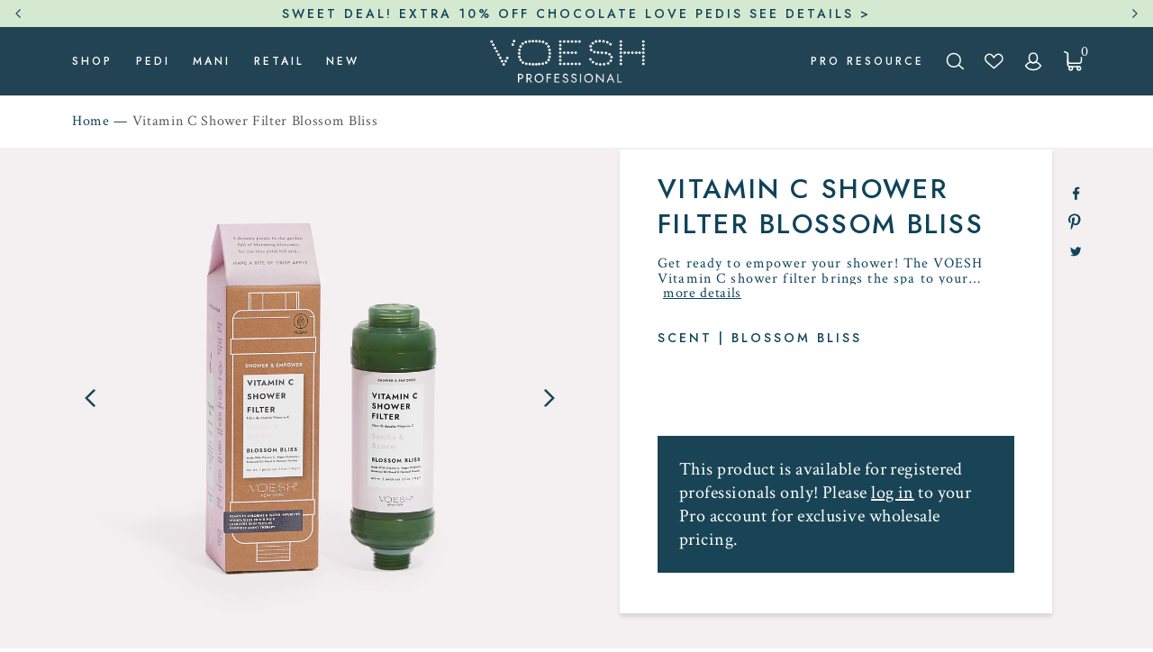

--- FILE ---
content_type: text/html; charset=utf-8
request_url: https://voeshpro.com/products/vitamin-c-shower-filter-blossom-bliss
body_size: 98628
content:
<!DOCTYPE HTML>
<html class="js-unavailable" lang="en">
  <head>
	
    <meta name="google-site-verification" content="e2FXVf8BUcjz8m8uq0oSMnLiot8ktoriF2kkIguATyg" /><meta charset="utf-8" />
<meta http-equiv="X-UA-Compatible" content="IE=edge" />
<meta name="viewport" content="width=device-width, initial-scale=1.0, maximum-scale=5.0, user-scalable=yes" />
<link rel="canonical" href="https://voeshpro.com/products/vitamin-c-shower-filter-blossom-bliss" /><link rel="dns-prefetch" href="//monorail-edge.shopifysvc.com" /><link rel="preconnect" href="//monorail-edge.shopifysvc.com" /><link rel="dns-prefetch" href="//cdn.shopify.com" /><link rel="preconnect" href="//cdn.shopify.com" /><link rel="dns-prefetch" href="//cdnjs.cloudflare.com" /><link rel="preconnect" href="//cdnjs.cloudflare.com" /><link rel="dns-prefetch" href="//fonts.googleapis.com" /><link rel="preconnect" href="//fonts.googleapis.com" /><link rel="dns-prefetch" href="//cdn-app.sealsubscriptions.com" /><link rel="preconnect" href="//cdn-app.sealsubscriptions.com" /><title>Shower &amp; Empower Vitamin C Shower Filter Blossom Bliss | VOESH Professionals</title><meta name="description" content="Empower your clients&#39; shower with the floral-scented Vitamin C Shower Filter that removes chlorine, softens skin and hair, and provides aromatherapy. Shop shower head filters." /><link rel="shortcut icon" href="//voeshpro.com/cdn/shop/files/Favicon_11bf8969-8fff-4c56-be4e-fd44a9533f88_32x32.png?v=1697555291" type="image/png" /><link rel="preload" as="style" href="https://fonts.googleapis.com/css2?family=Crimson+Text:wght@400;600;700&display=swap">
  <link rel="preload" as="style" href="https://fonts.googleapis.com/css2?family=Jost:wght@300;400;500;700&display=swap">
  <link rel="stylesheet" href="https://fonts.googleapis.com/css2?family=Crimson+Text:wght@400;600;700&display=swap" media="print" onload="this.media='all'">
  <link rel="stylesheet" href="https://fonts.googleapis.com/css2?family=Jost:wght@300;400;500;700&display=swap" media="print" onload="this.media='all'">
  <link rel="stylesheet" href="//voeshpro.com/cdn/shop/t/12/assets/layout.theme.css?v=130571941547796744121767641337" type="text/css"><link rel="preload" href="//voeshpro.com/cdn/shop/t/12/assets/templates.product.css?v=59128639934133169001707224369" as="style" onload="this.onload=null;this.rel='stylesheet'">
  <noscript><link rel="stylesheet" href="//voeshpro.com/cdn/shop/t/12/assets/templates.product.css?v=59128639934133169001707224369"></noscript><link rel="stylesheet" href="//voeshpro.com/cdn/shop/t/12/assets/component-predictive-search.css?v=101519516762250916671707223499" media="print" onload="this.media='all'"><link rel="stylesheet" href="//voeshpro.com/cdn/shop/t/12/assets/component-price.css?v=142271421611875829371707223500" media="print" onload="this.media='all'"><link rel="stylesheet" href="//voeshpro.com/cdn/shop/t/12/assets/custom-styles.css?v=110872945196389757971707224361" media="print" onload="this.media='all'">
<script class="unobserve">
  window.Shopify = Object.assign(
    {},
    window.Shopify,
    {
      links: {
        asset: '//voeshpro.com/cdn/shop/t/12/assets/XXX.XXX?v=5099',
        file: '//voeshpro.com/cdn/shop/files/XXX.XXX?v=5099',
      }
    },
  );
  
  window.globalScriptObserver = new MutationObserver((mutationsList, observer) => {
    for (let mutation of mutationsList) {
      const element = mutation.addedNodes[0]

      if (
          element 
          && element.tagName === 'SCRIPT' 
          && !element.classList.contains('unobserve') 
          && (element.type === 'text/javascript' || !element.hasAttribute('type'))
        ) {
        
        element.type = 'lazyload.js';

        if (element.src) {
          element.setAttribute('data-src', element.src);
          element.src = '';
        }
      }
    }
  })
  window.globalScriptObserver.observe(document.head, { childList: true })
</script>

<script src="//voeshpro.com/cdn/shop/t/12/assets/global.js?v=15286816322207106031707223502" class="unobserve" defer></script>
<script src="//voeshpro.com/cdn/shop/t/12/assets/optimization.js?v=4291732739467926861711957107" class="unobserve" defer></script>
      
      <script>window.performance && window.performance.mark && window.performance.mark('shopify.content_for_header.start');</script><meta id="shopify-digital-wallet" name="shopify-digital-wallet" content="/63932596409/digital_wallets/dialog">
<meta name="shopify-checkout-api-token" content="90dfd80bc27cebbd19f0d98914b2d6b5">
<meta id="in-context-paypal-metadata" data-shop-id="63932596409" data-venmo-supported="true" data-environment="production" data-locale="en_US" data-paypal-v4="true" data-currency="USD">
<link rel="alternate" type="application/json+oembed" href="https://voeshpro.com/products/vitamin-c-shower-filter-blossom-bliss.oembed">
<script async="async" data-src="/checkouts/internal/preloads.js?locale=en-US"></script>
<link rel="preconnect" href="https://shop.app" crossorigin="anonymous">
<script async="async" data-src="https://shop.app/checkouts/internal/preloads.js?locale=en-US&shop_id=63932596409" crossorigin="anonymous"></script>
<script id="apple-pay-shop-capabilities" type="application/json">{"shopId":63932596409,"countryCode":"US","currencyCode":"USD","merchantCapabilities":["supports3DS"],"merchantId":"gid:\/\/shopify\/Shop\/63932596409","merchantName":"VOESH Professionals","requiredBillingContactFields":["postalAddress","email"],"requiredShippingContactFields":["postalAddress","email"],"shippingType":"shipping","supportedNetworks":["visa","masterCard","amex","discover","elo","jcb"],"total":{"type":"pending","label":"VOESH Professionals","amount":"1.00"},"shopifyPaymentsEnabled":true,"supportsSubscriptions":true}</script>
<script id="shopify-features" type="application/json">{"accessToken":"90dfd80bc27cebbd19f0d98914b2d6b5","betas":["rich-media-storefront-analytics"],"domain":"voeshpro.com","predictiveSearch":true,"shopId":63932596409,"locale":"en"}</script>
<script>var Shopify = Shopify || {};
Shopify.shop = "voeshpro.myshopify.com";
Shopify.locale = "en";
Shopify.currency = {"active":"USD","rate":"1.0"};
Shopify.country = "US";
Shopify.theme = {"name":"[LIVE] VOESH PRO","id":135751434425,"schema_name":"Process Creative","schema_version":"2.0.0","theme_store_id":null,"role":"main"};
Shopify.theme.handle = "null";
Shopify.theme.style = {"id":null,"handle":null};
Shopify.cdnHost = "voeshpro.com/cdn";
Shopify.routes = Shopify.routes || {};
Shopify.routes.root = "/";</script>
<script type="module">!function(o){(o.Shopify=o.Shopify||{}).modules=!0}(window);</script>
<script>!function(o){function n(){var o=[];function n(){o.push(Array.prototype.slice.apply(arguments))}return n.q=o,n}var t=o.Shopify=o.Shopify||{};t.loadFeatures=n(),t.autoloadFeatures=n()}(window);</script>
<script>
  window.ShopifyPay = window.ShopifyPay || {};
  window.ShopifyPay.apiHost = "shop.app\/pay";
  window.ShopifyPay.redirectState = null;
</script>
<script id="shop-js-analytics" type="application/json">{"pageType":"product"}</script>
<script type="lazyload.js" async type="module" data-src="//voeshpro.com/cdn/shopifycloud/shop-js/modules/v2/client.init-shop-cart-sync_BT-GjEfc.en.esm.js"></script>
<script type="lazyload.js" async type="module" data-src="//voeshpro.com/cdn/shopifycloud/shop-js/modules/v2/chunk.common_D58fp_Oc.esm.js"></script>
<script type="lazyload.js" async type="module" data-src="//voeshpro.com/cdn/shopifycloud/shop-js/modules/v2/chunk.modal_xMitdFEc.esm.js"></script>
<script type="module">
  await import("//voeshpro.com/cdn/shopifycloud/shop-js/modules/v2/client.init-shop-cart-sync_BT-GjEfc.en.esm.js");
await import("//voeshpro.com/cdn/shopifycloud/shop-js/modules/v2/chunk.common_D58fp_Oc.esm.js");
await import("//voeshpro.com/cdn/shopifycloud/shop-js/modules/v2/chunk.modal_xMitdFEc.esm.js");

  window.Shopify.SignInWithShop?.initShopCartSync?.({"fedCMEnabled":true,"windoidEnabled":true});

</script>
<script>
  window.Shopify = window.Shopify || {};
  if (!window.Shopify.featureAssets) window.Shopify.featureAssets = {};
  window.Shopify.featureAssets['shop-js'] = {"shop-cart-sync":["modules/v2/client.shop-cart-sync_DZOKe7Ll.en.esm.js","modules/v2/chunk.common_D58fp_Oc.esm.js","modules/v2/chunk.modal_xMitdFEc.esm.js"],"init-fed-cm":["modules/v2/client.init-fed-cm_B6oLuCjv.en.esm.js","modules/v2/chunk.common_D58fp_Oc.esm.js","modules/v2/chunk.modal_xMitdFEc.esm.js"],"shop-cash-offers":["modules/v2/client.shop-cash-offers_D2sdYoxE.en.esm.js","modules/v2/chunk.common_D58fp_Oc.esm.js","modules/v2/chunk.modal_xMitdFEc.esm.js"],"shop-login-button":["modules/v2/client.shop-login-button_QeVjl5Y3.en.esm.js","modules/v2/chunk.common_D58fp_Oc.esm.js","modules/v2/chunk.modal_xMitdFEc.esm.js"],"pay-button":["modules/v2/client.pay-button_DXTOsIq6.en.esm.js","modules/v2/chunk.common_D58fp_Oc.esm.js","modules/v2/chunk.modal_xMitdFEc.esm.js"],"shop-button":["modules/v2/client.shop-button_DQZHx9pm.en.esm.js","modules/v2/chunk.common_D58fp_Oc.esm.js","modules/v2/chunk.modal_xMitdFEc.esm.js"],"avatar":["modules/v2/client.avatar_BTnouDA3.en.esm.js"],"init-windoid":["modules/v2/client.init-windoid_CR1B-cfM.en.esm.js","modules/v2/chunk.common_D58fp_Oc.esm.js","modules/v2/chunk.modal_xMitdFEc.esm.js"],"init-shop-for-new-customer-accounts":["modules/v2/client.init-shop-for-new-customer-accounts_C_vY_xzh.en.esm.js","modules/v2/client.shop-login-button_QeVjl5Y3.en.esm.js","modules/v2/chunk.common_D58fp_Oc.esm.js","modules/v2/chunk.modal_xMitdFEc.esm.js"],"init-shop-email-lookup-coordinator":["modules/v2/client.init-shop-email-lookup-coordinator_BI7n9ZSv.en.esm.js","modules/v2/chunk.common_D58fp_Oc.esm.js","modules/v2/chunk.modal_xMitdFEc.esm.js"],"init-shop-cart-sync":["modules/v2/client.init-shop-cart-sync_BT-GjEfc.en.esm.js","modules/v2/chunk.common_D58fp_Oc.esm.js","modules/v2/chunk.modal_xMitdFEc.esm.js"],"shop-toast-manager":["modules/v2/client.shop-toast-manager_DiYdP3xc.en.esm.js","modules/v2/chunk.common_D58fp_Oc.esm.js","modules/v2/chunk.modal_xMitdFEc.esm.js"],"init-customer-accounts":["modules/v2/client.init-customer-accounts_D9ZNqS-Q.en.esm.js","modules/v2/client.shop-login-button_QeVjl5Y3.en.esm.js","modules/v2/chunk.common_D58fp_Oc.esm.js","modules/v2/chunk.modal_xMitdFEc.esm.js"],"init-customer-accounts-sign-up":["modules/v2/client.init-customer-accounts-sign-up_iGw4briv.en.esm.js","modules/v2/client.shop-login-button_QeVjl5Y3.en.esm.js","modules/v2/chunk.common_D58fp_Oc.esm.js","modules/v2/chunk.modal_xMitdFEc.esm.js"],"shop-follow-button":["modules/v2/client.shop-follow-button_CqMgW2wH.en.esm.js","modules/v2/chunk.common_D58fp_Oc.esm.js","modules/v2/chunk.modal_xMitdFEc.esm.js"],"checkout-modal":["modules/v2/client.checkout-modal_xHeaAweL.en.esm.js","modules/v2/chunk.common_D58fp_Oc.esm.js","modules/v2/chunk.modal_xMitdFEc.esm.js"],"shop-login":["modules/v2/client.shop-login_D91U-Q7h.en.esm.js","modules/v2/chunk.common_D58fp_Oc.esm.js","modules/v2/chunk.modal_xMitdFEc.esm.js"],"lead-capture":["modules/v2/client.lead-capture_BJmE1dJe.en.esm.js","modules/v2/chunk.common_D58fp_Oc.esm.js","modules/v2/chunk.modal_xMitdFEc.esm.js"],"payment-terms":["modules/v2/client.payment-terms_Ci9AEqFq.en.esm.js","modules/v2/chunk.common_D58fp_Oc.esm.js","modules/v2/chunk.modal_xMitdFEc.esm.js"]};
</script>
<script>(function() {
  var isLoaded = false;
  function asyncLoad() {
    if (isLoaded) return;
    isLoaded = true;
    var urls = ["https:\/\/cdn-app.sealsubscriptions.com\/shopify\/public\/js\/sealsubscriptions.js?shop=voeshpro.myshopify.com","https:\/\/cdn.hextom.com\/js\/freeshippingbar.js?shop=voeshpro.myshopify.com","https:\/\/cdn.shopify.com\/s\/files\/1\/0639\/3259\/6409\/t\/12\/assets\/loy_63932596409.js?v=1764366995\u0026shop=voeshpro.myshopify.com"];
    for (var i = 0; i < urls.length; i++) {
      var s = document.createElement('script');
      s.type = 'text/javascript';
      s.async = true;
      s.src = urls[i];
      var x = document.getElementsByTagName('script')[0];
      x.parentNode.insertBefore(s, x);
    }
  };
  if(window.attachEvent) {
    window.attachEvent('onload', asyncLoad);
  } else {
    window.addEventListener('mbc_load', asyncLoad, false);
  }
})();</script>
<script id="__st">var __st={"a":63932596409,"offset":-18000,"reqid":"b70aa0ff-567c-46c5-96ee-f330971969f5-1769058019","pageurl":"voeshpro.com\/products\/vitamin-c-shower-filter-blossom-bliss","u":"21fd35664172","p":"product","rtyp":"product","rid":7678741807289};</script>
<script>window.ShopifyPaypalV4VisibilityTracking = true;</script>
<script id="form-persister">!function(){'use strict';const t='contact',e='new_comment',n=[[t,t],['blogs',e],['comments',e],[t,'customer']],o='password',r='form_key',c=['recaptcha-v3-token','g-recaptcha-response','h-captcha-response',o],s=()=>{try{return window.sessionStorage}catch{return}},i='__shopify_v',u=t=>t.elements[r],a=function(){const t=[...n].map((([t,e])=>`form[action*='/${t}']:not([data-nocaptcha='true']) input[name='form_type'][value='${e}']`)).join(',');var e;return e=t,()=>e?[...document.querySelectorAll(e)].map((t=>t.form)):[]}();function m(t){const e=u(t);a().includes(t)&&(!e||!e.value)&&function(t){try{if(!s())return;!function(t){const e=s();if(!e)return;const n=u(t);if(!n)return;const o=n.value;o&&e.removeItem(o)}(t);const e=Array.from(Array(32),(()=>Math.random().toString(36)[2])).join('');!function(t,e){u(t)||t.append(Object.assign(document.createElement('input'),{type:'hidden',name:r})),t.elements[r].value=e}(t,e),function(t,e){const n=s();if(!n)return;const r=[...t.querySelectorAll(`input[type='${o}']`)].map((({name:t})=>t)),u=[...c,...r],a={};for(const[o,c]of new FormData(t).entries())u.includes(o)||(a[o]=c);n.setItem(e,JSON.stringify({[i]:1,action:t.action,data:a}))}(t,e)}catch(e){console.error('failed to persist form',e)}}(t)}const f=t=>{if('true'===t.dataset.persistBound)return;const e=function(t,e){const n=function(t){return'function'==typeof t.submit?t.submit:HTMLFormElement.prototype.submit}(t).bind(t);return function(){let t;return()=>{t||(t=!0,(()=>{try{e(),n()}catch(t){(t=>{console.error('form submit failed',t)})(t)}})(),setTimeout((()=>t=!1),250))}}()}(t,(()=>{m(t)}));!function(t,e){if('function'==typeof t.submit&&'function'==typeof e)try{t.submit=e}catch{}}(t,e),t.addEventListener('submit',(t=>{t.preventDefault(),e()})),t.dataset.persistBound='true'};!function(){function t(t){const e=(t=>{const e=t.target;return e instanceof HTMLFormElement?e:e&&e.form})(t);e&&m(e)}document.addEventListener('submit',t),document.addEventListener('delay_load',(()=>{const e=a();for(const t of e)f(t);var n;n=document.body,new window.MutationObserver((t=>{for(const e of t)if('childList'===e.type&&e.addedNodes.length)for(const t of e.addedNodes)1===t.nodeType&&'FORM'===t.tagName&&a().includes(t)&&f(t)})).observe(n,{childList:!0,subtree:!0,attributes:!1}),document.removeEventListener('submit',t)}))}()}();</script>
<script integrity="sha256-4kQ18oKyAcykRKYeNunJcIwy7WH5gtpwJnB7kiuLZ1E=" data-source-attribution="shopify.loadfeatures" type="lazyload.js" data-src="//voeshpro.com/cdn/shopifycloud/storefront/assets/storefront/load_feature-a0a9edcb.js" crossorigin="anonymous"></script>
<script crossorigin="anonymous" type="lazyload.js" data-src="//voeshpro.com/cdn/shopifycloud/storefront/assets/shopify_pay/storefront-65b4c6d7.js?v=20250812"></script>
<script data-source-attribution="shopify.dynamic_checkout.dynamic.init">var Shopify=Shopify||{};Shopify.PaymentButton=Shopify.PaymentButton||{isStorefrontPortableWallets:!0,init:function(){window.Shopify.PaymentButton.init=function(){};var t=document.createElement("script");t.src="https://voeshpro.com/cdn/shopifycloud/portable-wallets/latest/portable-wallets.en.js",t.type="module",document.head.appendChild(t)}};
</script>
<script data-source-attribution="shopify.dynamic_checkout.buyer_consent">
  function portableWalletsHideBuyerConsent(e){var t=document.getElementById("shopify-buyer-consent"),n=document.getElementById("shopify-subscription-policy-button");t&&n&&(t.classList.add("hidden"),t.setAttribute("aria-hidden","true"),n.removeEventListener("click",e))}function portableWalletsShowBuyerConsent(e){var t=document.getElementById("shopify-buyer-consent"),n=document.getElementById("shopify-subscription-policy-button");t&&n&&(t.classList.remove("hidden"),t.removeAttribute("aria-hidden"),n.addEventListener("click",e))}window.Shopify?.PaymentButton&&(window.Shopify.PaymentButton.hideBuyerConsent=portableWalletsHideBuyerConsent,window.Shopify.PaymentButton.showBuyerConsent=portableWalletsShowBuyerConsent);
</script>
<script data-source-attribution="shopify.dynamic_checkout.cart.bootstrap">document.addEventListener("delay_load",(function(){function t(){return document.querySelector("shopify-accelerated-checkout-cart, shopify-accelerated-checkout")}if(t())Shopify.PaymentButton.init();else{new MutationObserver((function(e,n){t()&&(Shopify.PaymentButton.init(),n.disconnect())})).observe(document.body,{childList:!0,subtree:!0})}}));
</script>
<link id="shopify-accelerated-checkout-styles" rel="stylesheet" media="screen" href="https://voeshpro.com/cdn/shopifycloud/portable-wallets/latest/accelerated-checkout-backwards-compat.css" crossorigin="anonymous">
<style id="shopify-accelerated-checkout-cart">
        #shopify-buyer-consent {
  margin-top: 1em;
  display: inline-block;
  width: 100%;
}

#shopify-buyer-consent.hidden {
  display: none;
}

#shopify-subscription-policy-button {
  background: none;
  border: none;
  padding: 0;
  text-decoration: underline;
  font-size: inherit;
  cursor: pointer;
}

#shopify-subscription-policy-button::before {
  box-shadow: none;
}

      </style>

<script>window.performance && window.performance.mark && window.performance.mark('shopify.content_for_header.end');</script>
    

    

    

<link rel="dns-prefetch" href="https://swymstore-v3free-01.swymrelay.com" crossorigin>
<link rel="dns-prefetch" href="//swymv3free-01.azureedge.net/code/swym-shopify.js">
<link rel="preconnect" href="//swymv3free-01.azureedge.net/code/swym-shopify.js">
<script id="swym-snippet">
  window.swymLandingURL = document.URL;
  window.swymCart = {"note":null,"attributes":{},"original_total_price":0,"total_price":0,"total_discount":0,"total_weight":0.0,"item_count":0,"items":[],"requires_shipping":false,"currency":"USD","items_subtotal_price":0,"cart_level_discount_applications":[],"checkout_charge_amount":0};
  window.swymPageLoad = function(){
    window.SwymProductVariants = window.SwymProductVariants || {};
    window.SwymHasCartItems = 0 > 0;
    window.SwymPageData = {}, window.SwymProductInfo = {};var variants = [];
    window.SwymProductInfo.product = {"id":7678741807289,"title":"Vitamin C Shower Filter Blossom Bliss","handle":"vitamin-c-shower-filter-blossom-bliss","description":"\u003cp\u003e\u003cmeta charset=\"utf-8\"\u003eGet ready to empower your shower! The VOESH Vitamin C shower filter brings the spa to your bathroom with skin-loving ingredients and pleasant scents that help you escape into your own little world. The soft floral scent will make you feel like you‚Äôre strolling through fields of blooming flowers on the perfect spring day.\u003c\/p\u003e\n\u003cp\u003eVitamin C removes residual chlorine and other impurities from hard water to rejuvenate your skin and condition your hair, one shower at a time. Vegan probiotics strengthen and regenerate the skin barrier, while oatmeal powder softens and soothes for healthy, glowing skin. This shower filter gives a whole new meaning to clean. It will be the best shower you‚Äôll ever take!\u003cbr\u003e\u003cbr\u003eOur Vitamin C Shower Filters last up to 110 showers, depending on the length of your shower. We know it's hard to leave your shower after it turns into a spa.\u003c\/p\u003e","published_at":"2023-04-03T08:43:50-04:00","created_at":"2024-01-09T08:11:30-05:00","vendor":"VOESH New York","type":"Shower \u0026 Empower","tags":["BODY_CARE","filter_Body","SALON_RETAIL","SHOP_ALL","SHOWER_EMPOWER","UNDER_50"],"price":1450,"price_min":1450,"price_max":1450,"available":true,"price_varies":false,"compare_at_price":null,"compare_at_price_min":0,"compare_at_price_max":0,"compare_at_price_varies":false,"variants":[{"id":43596779225273,"title":"Single","option1":"Single","option2":null,"option3":null,"sku":"VBF125BSM","requires_shipping":true,"taxable":true,"featured_image":null,"available":true,"name":"Vitamin C Shower Filter Blossom Bliss - Single","public_title":"Single","options":["Single"],"price":1450,"weight":170,"compare_at_price":null,"inventory_management":"shopify","barcode":"818463021865","requires_selling_plan":false,"selling_plan_allocations":[],"quantity_rule":{"min":1,"max":null,"increment":1}}],"images":["\/\/voeshpro.com\/cdn\/shop\/files\/Voesh_April2021_BlossomBliss-Gray.jpg?v=1704805897","\/\/voeshpro.com\/cdn\/shop\/files\/Voesh_April2021_ShowerFilter_BlossomBliss_IngredientCue.jpg?v=1704805898","\/\/voeshpro.com\/cdn\/shop\/files\/Inside.jpg?v=1704805897"],"featured_image":"\/\/voeshpro.com\/cdn\/shop\/files\/Voesh_April2021_BlossomBliss-Gray.jpg?v=1704805897","options":["Size"],"media":[{"alt":"Blossom Bliss Vitamin C Shower Filter on gray background","id":27449111871673,"position":1,"preview_image":{"aspect_ratio":1.0,"height":2000,"width":2000,"src":"\/\/voeshpro.com\/cdn\/shop\/files\/Voesh_April2021_BlossomBliss-Gray.jpg?v=1704805897"},"aspect_ratio":1.0,"height":2000,"media_type":"image","src":"\/\/voeshpro.com\/cdn\/shop\/files\/Voesh_April2021_BlossomBliss-Gray.jpg?v=1704805897","width":2000},{"alt":"Blossom Bliss Vitamin C Shower Filter in water with rose flowers surrounding it on a pink background","id":27449111904441,"position":2,"preview_image":{"aspect_ratio":1.0,"height":2000,"width":2000,"src":"\/\/voeshpro.com\/cdn\/shop\/files\/Voesh_April2021_ShowerFilter_BlossomBliss_IngredientCue.jpg?v=1704805898"},"aspect_ratio":1.0,"height":2000,"media_type":"image","src":"\/\/voeshpro.com\/cdn\/shop\/files\/Voesh_April2021_ShowerFilter_BlossomBliss_IngredientCue.jpg?v=1704805898","width":2000},{"alt":"Vitamin C Shower Filter Installation Tutorial","id":27449111937209,"position":3,"preview_image":{"aspect_ratio":1.333,"height":360,"width":480,"src":"\/\/voeshpro.com\/cdn\/shop\/files\/preview_images\/hqdefault_d29f03b0-fb17-4627-9674-c406a951ca0f.jpg?v=1704805897"},"aspect_ratio":1.333,"external_id":"va23-zgSlck","host":"youtube","media_type":"external_video"},{"alt":"Blossom Bliss Vitamin C Shower Filter  benefits","id":27449111969977,"position":4,"preview_image":{"aspect_ratio":1.0,"height":1080,"width":1080,"src":"\/\/voeshpro.com\/cdn\/shop\/files\/Inside.jpg?v=1704805897"},"aspect_ratio":1.0,"height":1080,"media_type":"image","src":"\/\/voeshpro.com\/cdn\/shop\/files\/Inside.jpg?v=1704805897","width":1080}],"requires_selling_plan":false,"selling_plan_groups":[],"content":"\u003cp\u003e\u003cmeta charset=\"utf-8\"\u003eGet ready to empower your shower! The VOESH Vitamin C shower filter brings the spa to your bathroom with skin-loving ingredients and pleasant scents that help you escape into your own little world. The soft floral scent will make you feel like you‚Äôre strolling through fields of blooming flowers on the perfect spring day.\u003c\/p\u003e\n\u003cp\u003eVitamin C removes residual chlorine and other impurities from hard water to rejuvenate your skin and condition your hair, one shower at a time. Vegan probiotics strengthen and regenerate the skin barrier, while oatmeal powder softens and soothes for healthy, glowing skin. This shower filter gives a whole new meaning to clean. It will be the best shower you‚Äôll ever take!\u003cbr\u003e\u003cbr\u003eOur Vitamin C Shower Filters last up to 110 showers, depending on the length of your shower. We know it's hard to leave your shower after it turns into a spa.\u003c\/p\u003e"};
    window.SwymProductInfo.variants = window.SwymProductInfo.product.variants;
    var piu = "\/\/voeshpro.com\/cdn\/shop\/files\/Voesh_April2021_BlossomBliss-Gray_620x620.jpg?v=1704805897";
    
      SwymProductVariants[43596779225273] = {
        empi:window.SwymProductInfo.product.id,epi:43596779225273,
        dt: "Vitamin C Shower Filter Blossom Bliss",
        du: "https://voeshpro.com/products/vitamin-c-shower-filter-blossom-bliss",
        iu:  piu ,
        stk: 3697,
        pr: 1450/100,
        ct: window.SwymProductInfo.product.type,
        
        variants: [{ "Single" : 43596779225273}]
      };window.SwymProductInfo.currentVariant = 43596779225273;
    var product_data = {
      et: 1, empi: window.SwymProductInfo.product.id, epi: window.SwymProductInfo.currentVariant,
      dt: "Vitamin C Shower Filter Blossom Bliss", du: "https://voeshpro.com/products/vitamin-c-shower-filter-blossom-bliss",
      ct: window.SwymProductInfo.product.type, pr: 1450/100,
      iu:  piu , variants: [{ "Single" : 43596779225273 }],
      stk:3697 
    };
    window.SwymPageData = product_data;
    
    window.SwymPageData.uri = window.swymLandingURL;
  };

  if(window.selectCallback){
    (function(){
      // Variant select override
      var originalSelectCallback = window.selectCallback;
      window.selectCallback = function(variant){
        originalSelectCallback.apply(this, arguments);
        try{
          if(window.triggerSwymVariantEvent){
            window.triggerSwymVariantEvent(variant.id);
          }
        }catch(err){
          console.warn("Swym selectCallback", err);
        }
      };
    })();
  }
  window.swymCustomerId = null;
  window.swymCustomerExtraCheck = null;

  var swappName = ("Wishlist" || "Wishlist");
  var swymJSObject = {
    pid: "R6QF4r+cxqe3I9eyf6ej5pnsKELkvBPb+BRygQMtIDE=" || "AZ73CH4cynWJqRkHHYWBM2p0HWQlF30jebVJEUnsC+k=",
    interface: "/apps/swym" + swappName + "/interfaces/interfaceStore.php?appname=" + swappName
  };
  window.swymJSShopifyLoad = function(){
    if(window.swymPageLoad) swymPageLoad();
    if(!window._swat) {
      (function (s, w, r, e, l, a, y) {
        r['SwymRetailerConfig'] = s;
        r[s] = r[s] || function (k, v) {
          r[s][k] = v;
        };
      })('_swrc', '', window);
      _swrc('RetailerId', swymJSObject.pid);
      _swrc('Callback', function(){initSwymShopify();});
    }else if(window._swat.postLoader){
      _swrc = window._swat.postLoader;
      _swrc('RetailerId', swymJSObject.pid);
      _swrc('Callback', function(){initSwymShopify();});
    }else{
      initSwymShopify();
    }
  }
  if(!window._SwymPreventAutoLoad) {
    swymJSShopifyLoad();
  }
  window.swymGetCartCookies = function(){
    var RequiredCookies = ["cart", "swym-session-id", "swym-swymRegid", "swym-email"];
    var reqdCookies = {};
    RequiredCookies.forEach(function(k){
      reqdCookies[k] = _swat.storage.getRaw(k);
    });
    var cart_token = window.swymCart.token;
    var data = {
        action:'cart',
        token:cart_token,
        cookies:reqdCookies
    };
    return data;
  }

  window.swymGetCustomerData = function(){
    
    return {status:1};
    
  }
</script>

<style id="safari-flasher-pre"></style>
<script>
  if (navigator.userAgent.indexOf('Safari') != -1 && navigator.userAgent.indexOf('Chrome') == -1) {
    document.getElementById("safari-flasher-pre").innerHTML = ''
      + '#swym-plugin,#swym-hosted-plugin{display: none;}'
      + '.swym-button.swym-add-to-wishlist{display: none;}'
      + '.swym-button.swym-add-to-watchlist{display: none;}'
      + '#swym-plugin  #swym-notepad, #swym-hosted-plugin  #swym-notepad{opacity: 0; visibility: hidden;}'
      + '#swym-plugin  #swym-notepad, #swym-plugin  #swym-overlay, #swym-plugin  #swym-notification,'
      + '#swym-hosted-plugin  #swym-notepad, #swym-hosted-plugin  #swym-overlay, #swym-hosted-plugin  #swym-notification'
      + '{-webkit-transition: none; transition: none;}'
      + '';
    window.SwymCallbacks = window.SwymCallbacks || [];
    window.SwymCallbacks.push(function(tracker){
      tracker.evtLayer.addEventListener(tracker.JSEvents.configLoaded, function(){
        // flash-preventer
        var x = function(){
          SwymUtils.onDOMReady(function() {
            var d = document.createElement("div");
            d.innerHTML = "<style id='safari-flasher-post'>"
              + "#swym-plugin:not(.swym-ready),#swym-hosted-plugin:not(.swym-ready){display: none;}"
              + ".swym-button.swym-add-to-wishlist:not(.swym-loaded){display: none;}"
              + ".swym-button.swym-add-to-watchlist:not(.swym-loaded){display: none;}"
              + "#swym-plugin.swym-ready  #swym-notepad, #swym-plugin.swym-ready  #swym-overlay, #swym-plugin.swym-ready  #swym-notification,"
              + "#swym-hosted-plugin.swym-ready  #swym-notepad, #swym-hosted-plugin.swym-ready  #swym-overlay, #swym-hosted-plugin.swym-ready  #swym-notification"
              + "{-webkit-transition: opacity 0.3s, visibility 0.3ms, -webkit-transform 0.3ms !important;-moz-transition: opacity 0.3s, visibility 0.3ms, -moz-transform 0.3ms !important;-ms-transition: opacity 0.3s, visibility 0.3ms, -ms-transform 0.3ms !important;-o-transition: opacity 0.3s, visibility 0.3ms, -o-transform 0.3ms !important;transition: opacity 0.3s, visibility 0.3ms, transform 0.3ms !important;}"
              + "</style>";
            document.head.appendChild(d);
          });
        };
        setTimeout(x, 10);
      });
    });
  }

  // Get the money format for the store from shopify
  window.SwymOverrideMoneyFormat = "${{amount}}";
</script>
<style id="swym-product-view-defaults">
  /* Hide when not loaded */
  .swym-button.swym-add-to-wishlist-view-product:not(.swym-loaded){
    display: none;
  }
</style>
    
  <!-- BEGIN app block: shopify://apps/tinycookie/blocks/cookie-embed/b65baef5-7248-4353-8fd9-b676240311dc --><script id="tiny-cookie-data" type="application/json">{"translations":{"language":"default","locale":"en","boxTitle":null,"boxDescription":"This website uses cookies to ensure you get the best experience on our website. <a href=\"/pages/privacy-policy\" target=\"blank\">Privacy Policy</a>","acceptButtonText":"Accept all","acceptRequiredButtonText":"Accept required only","preferencesButtonText":"Preferences","privacyPolicy":"Privacy policy","termsConditions":"Terms & Conditions","preferencesTitle":"Cookie consent preferences","preferencesDisclaimerTitle":"Cookie Usage","preferencesDisclaimerDescription":"Our website uses cookies to enhance your browsing experience. These cookies don't directly identify you but personalize your visit. You can manage your preferences, although blocking some cookies may impact the site's services.","necessaryCookiesTitle":"Strictly required cookies","necessaryCookiesDescription":"These cookies are crucial for site function and cannot be blocked. Blocking them might affect how our site works.","functionalityCookiesTitle":"Functionality cookies","functionalityCookiesDescription":"These cookies add extra features and personalization to our site. They're set by us or third-party providers. Not allowing these may affect certain services' functionality.","analyticsCookiesTitle":"Analytics cookies","analyticsCookiesDescription":"These cookies track visitor traffic and sources, gathering data to understand popular products and actions.","marketingCookiesTitle":"Marketing cookies","marketingCookiesDescription":"Marketing and advertising partners set these cookies to create your interest profile for showing relevant ads later. Disabling them means no targeted ads based on your interests.","preferencesAcceptButtonText":"Accept all","preferencesAcceptRequiredButtonText":"Accept required only","savePreferencesText":"Save preferences","privacyPolicyUrl":null,"termsAndConditionsUrl":null,"badgeTitle":"Cookie settings"},"preferencesSettings":{"backgroundColor":"#ffffff","titleColor":"#000000","titleSize":18,"titleWeight":500,"titlePaddingTop":15,"titlePaddingRight":15,"titlePaddingBottom":15,"titlePaddingLeft":15,"preferencesContentPaddingTop":15,"preferencesContentPaddingRight":15,"preferencesContentPaddingBottom":25,"preferencesContentPaddingLeft":15,"infoTitleColor":"#000000","infoTitleSize":16,"infoTitleWeight":500,"infoDescriptionColor":"#000000","infoDescriptionSize":14,"infoDescriptionWeight":300,"infoPaddingTop":0,"infoPaddingRight":0,"infoPaddingBottom":15,"infoPaddingLeft":0,"categoryTitleColor":"#000000","categoryTitleSize":16,"categoryTitleWeight":500,"categoryTitlePaddingTop":10,"categoryTitlePaddingRight":15,"categoryTitlePaddingBottom":10,"categoryTitlePaddingLeft":15,"categoryContentColor":"#000000","categoryContentSize":14,"categoryContentWeight":300,"categoryContentPaddingTop":10,"categoryContentPaddingRight":15,"categoryContentPaddingBottom":10,"categoryContentPaddingLeft":15,"categoryBoxBorderColor":"#eeeeee","categoryBoxRadius":5,"buttonSize":14,"buttonWeight":500,"buttonPaddingTop":12,"buttonPaddingRight":16,"buttonPaddingBottom":12,"buttonPaddingLeft":16,"buttonBorderRadius":5,"buttonSpacing":10,"acceptButtonBackground":"#30363c","acceptButtonColor":"#ffffff","rejectButtonBackground":"#eaeff2","rejectButtonColor":"#000000","saveButtonBackground":"#eaeff2","saveButtonColor":"#000000"},"boxSettings":{"fontFamily":"inter","backgroundColor":"#E7F4E4","showBackdrop":0,"backdropOpacity":30,"titleColor":"#0F4359","titleSize":16,"titleWeight":500,"descriptionColor":"#0F4359","descriptionSize":16,"descriptionWeight":300,"contentPaddingTop":0,"contentPaddingRight":0,"contentPaddingBottom":20,"contentPaddingLeft":0,"buttonSize":14,"buttonWeight":500,"buttonPaddingTop":0,"buttonPaddingRight":0,"buttonPaddingBottom":0,"buttonPaddingLeft":0,"buttonBorderRadius":5,"buttonSpacing":10,"acceptButtonBackground":"#30363c","acceptButtonColor":"#ffffff","rejectButtonBackground":"#eaeff2","rejectButtonColor":"#000000","preferencesButtonBackground":"#FFFAFA","preferencesButtonColor":"#666666","closeButtonColor":"#2d4156","legalBackground":"#eaeff2","legalColor":"#000000","legalSize":14,"legalWeight":400,"legalPaddingTop":10,"legalPaddingRight":15,"legalPaddingBottom":10,"legalPaddingLeft":15},"cookieCategories":{"functionality":"_gid,__cfduid","analytics":"_s,_shopify_d,_shopify_fs,_shopify_s,_shopify_sa_t,_shopify_sa_p,_shopify_y,_y,_shopify_evids,_ga,_gat,__atuvc,__atuvs,__utma,customer_auth_provider,customer_auth_session_created_at,_orig_referrer,_landing_page","marketing":"_gads,IDE,GPS,PREF,BizoID,_fbp,_fbc,__adroll,__adroll_v4,__adroll_fpc,__ar_v4,kla_id","required":"_ab,_secure_session_id,cart,cart_sig,cart_ts,cart_ver,cart_currency,checkout_token,Secure_customer_sig,storefront_digest,_shopify_m,_shopify_tm,_shopify_tw,_tracking_consent,tracked_start_checkout,identity_state,identity_customer_account_number,_customer_account_shop_sessions,_secure_account_session_id,_shopify_country,_storefront_u,_cmp_a,c,checkout,customer_account_locale,dynamic_checkout_shown_on_cart,hide_shopify_pay_for_checkout,shopify_pay,shopify_pay_redirect,shop_pay_accelerated,keep_alive,source_name,master_device_id,previous_step,discount_code,remember_me,checkout_session_lookup,checkout_prefill,checkout_queue_token,checkout_queue_checkout_token,checkout_worker_session,checkout_session_token,cookietest,order,identity-state,card_update_verification_id,customer_account_new_login,customer_account_preview,customer_payment_method,customer_shop_pay_agreement,pay_update_intent_id,localization,profile_preview_token,login_with_shop_finalize,preview_theme,shopify-editor-unconfirmed-settings,wpm-test-cookie,cookieconsent_status,cookieconsent_preferences_disabled"},"generalSettings":{"showAnalytics":1,"showMarketing":1,"showFunctionality":1,"boxDesign":"box","boxPosition":"center","showReject":0,"showPreferences":1,"categoriesChecked":1,"showPrivacyPolicy":0,"showTermsAndConditions":0,"privacyPolicyUrl":"https://voeshpro.com/policies/privacy-policy","termsAndConditionsUrl":"https://voeshpro.com/policies/terms-of-service","showCloseButton":0,"closeButtonBehaviour":"close_banner","gpcModeActive":0,"consentModeActive":0,"pixelModeActive":0,"removeCookies":0},"translatedLanguages":[],"registerConsent":false,"loadedGlobally":true,"geoLocation":{"europe":1,"usa":1,"usaStates":null,"brazil":1,"canada":1,"albertaBritishColumbia":1,"japan":1,"thailand":1,"switzerland":1},"badgeSettings":{"active":0,"position":"bottom_left","backgroundColor":"#FFFFFF","iconColor":"#FF974F","titleColor":"#000000","svgImage":"<svg width=\"35\" height=\"35\" viewBox=\"0 0 35 35\" fill=\"none\" xmlns=\"http://www.w3.org/2000/svg\"> <path d=\"M34.3019 16.1522C32.0507 15.3437 30.666 13.0527 30.84 11.2436C30.84 10.9461 30.6617 10.6697 30.4364 10.4745C30.2111 10.2802 29.8617 10.1962 29.5692 10.2432C26.1386 10.7465 22.9972 8.23671 22.6859 4.7087C22.6579 4.39028 22.4837 4.10385 22.2133 3.93261C21.944 3.7624 21.6085 3.72535 21.3111 3.8365C18.5303 4.85485 15.9028 3.01353 14.8544 0.614257C14.6581 0.165616 14.1715 -0.0817072 13.6918 0.0244546C5.79815 1.78586 0 9.4101 0 17.5001C0 27.112 7.88796 35 17.4999 35C27.1119 35 34.9999 27.112 34.9999 17.5001C34.9714 16.8893 34.9671 16.3905 34.3019 16.1522ZM7.1948 18.6026C6.62851 18.6026 6.16941 18.1435 6.16941 17.5772C6.16941 17.0108 6.62851 16.5518 7.1948 16.5518C7.76109 16.5518 8.22019 17.0108 8.22019 17.5772C8.22019 18.1435 7.76102 18.6026 7.1948 18.6026ZM11.3476 26.7285C9.65135 26.7285 8.27146 25.3486 8.27146 23.6524C8.27146 21.9561 9.65135 20.5762 11.3476 20.5762C13.0439 20.5762 14.4238 21.9561 14.4238 23.6524C14.4238 25.3486 13.0439 26.7285 11.3476 26.7285ZM12.373 14.4239C11.2425 14.4239 10.3222 13.5036 10.3222 12.3731C10.3222 11.2426 11.2425 10.3223 12.373 10.3223C13.5035 10.3223 14.4238 11.2426 14.4238 12.3731C14.4238 13.5036 13.5035 14.4239 12.373 14.4239ZM20.5761 28.7793C19.4456 28.7793 18.5253 27.8591 18.5253 26.7285C18.5253 25.598 19.4456 24.6778 20.5761 24.6778C21.7066 24.6778 22.6269 25.598 22.6269 26.7285C22.6269 27.8591 21.7066 28.7793 20.5761 28.7793ZM21.6015 20.5762C19.9052 20.5762 18.5253 19.1963 18.5253 17.5001C18.5253 15.8038 19.9052 14.4239 21.6015 14.4239C23.2978 14.4239 24.6776 15.8038 24.6776 17.5001C24.6776 19.1963 23.2978 20.5762 21.6015 20.5762ZM27.7025 22.7042C27.1363 22.7042 26.6772 22.2451 26.6772 21.6788C26.6772 21.1124 27.1363 20.6534 27.7025 20.6534C28.2688 20.6534 28.7279 21.1124 28.7279 21.6788C28.7279 22.2451 28.2688 22.7042 27.7025 22.7042Z\" fill=\"#FF974F\"/> </svg>","openType":"preferences","cornerPadding":15}}</script>
<style>
    #tinycookie-wrapper.box .tinycookie-box .tinycookie-buttons {
    flex-direction: row-reverse !important;
}
#tinycookie-wrapper.box .tinycookie-box .tinycookie-buttons > * {
    width: 50% !important;
}
.tinycookie-description a {
    text-decoration: underline;
}

    

    
</style>


<!-- END app block --><!-- BEGIN app block: shopify://apps/helium-customer-fields/blocks/app-embed/bab58598-3e6a-4377-aaaa-97189b15f131 -->







































<script>
  if ('CF' in window) {
    window.CF.appEmbedEnabled = true;
  } else {
    window.CF = {
      appEmbedEnabled: true,
    };
  }

  window.CF.editAccountFormId = "lXtwDk";
  window.CF.registrationFormId = "lXtwDk";
</script>

<!-- BEGIN app snippet: patch-registration-links -->







































<script>
  function patchRegistrationLinks() {
    const PATCHABLE_LINKS_SELECTOR = 'a[href*="/account/register"]';

    const search = new URLSearchParams(window.location.search);
    const checkoutUrl = search.get('checkout_url');
    const returnUrl = search.get('return_url');

    const redirectUrl = checkoutUrl || returnUrl;
    if (!redirectUrl) return;

    const registrationLinks = Array.from(document.querySelectorAll(PATCHABLE_LINKS_SELECTOR));
    registrationLinks.forEach(link => {
      const url = new URL(link.href);

      url.searchParams.set('return_url', redirectUrl);

      link.href = url.href;
    });
  }

  if (['complete', 'interactive', 'loaded'].includes(document.readyState)) {
    patchRegistrationLinks();
  } else {
    document.addEventListener('DOMContentLoaded', () => patchRegistrationLinks());
  }
</script><!-- END app snippet -->
<!-- BEGIN app snippet: patch-login-grecaptcha-conflict -->







































<script>
  // Fixes a problem where both grecaptcha and hcaptcha response fields are included in the /account/login form submission
  // resulting in a 404 on the /challenge page.
  // This is caused by our triggerShopifyRecaptchaLoad function in initialize-forms.liquid.ejs
  // The fix itself just removes the unnecessary g-recaptcha-response input

  function patchLoginGrecaptchaConflict() {
    Array.from(document.querySelectorAll('form')).forEach(form => {
      form.addEventListener('submit', e => {
        const grecaptchaResponse = form.querySelector('[name="g-recaptcha-response"]');
        const hcaptchaResponse = form.querySelector('[name="h-captcha-response"]');

        if (grecaptchaResponse && hcaptchaResponse) {
          // Can't use both. Only keep hcaptcha response field.
          grecaptchaResponse.parentElement.removeChild(grecaptchaResponse);
        }
      })
    })
  }

  if (['complete', 'interactive', 'loaded'].includes(document.readyState)) {
    patchLoginGrecaptchaConflict();
  } else {
    document.addEventListener('DOMContentLoaded', () => patchLoginGrecaptchaConflict());
  }
</script><!-- END app snippet -->
<!-- BEGIN app snippet: embed-data -->





















































<script>
  window.CF.version = "5.2.1";
  window.CF.environment = 
  {
  
  "domain": "voeshpro.myshopify.com",
  "baseApiUrl": "https:\/\/app.customerfields.com",
  "captchaSiteKey": "6Lf92E4pAAAAAMVSQjvUAXF8gwFzWbCCp97LPWFq",
  "captchaEnabled": false,
  "proxyPath": "\/tools\/customr",
  "countries": [{"name":"Afghanistan","code":"AF"},{"name":"Åland Islands","code":"AX"},{"name":"Albania","code":"AL"},{"name":"Algeria","code":"DZ"},{"name":"Andorra","code":"AD"},{"name":"Angola","code":"AO"},{"name":"Anguilla","code":"AI"},{"name":"Antigua \u0026 Barbuda","code":"AG"},{"name":"Argentina","code":"AR","provinces":[{"name":"Buenos Aires Province","code":"B"},{"name":"Catamarca","code":"K"},{"name":"Chaco","code":"H"},{"name":"Chubut","code":"U"},{"name":"Buenos Aires (Autonomous City)","code":"C"},{"name":"Córdoba","code":"X"},{"name":"Corrientes","code":"W"},{"name":"Entre Ríos","code":"E"},{"name":"Formosa","code":"P"},{"name":"Jujuy","code":"Y"},{"name":"La Pampa","code":"L"},{"name":"La Rioja","code":"F"},{"name":"Mendoza","code":"M"},{"name":"Misiones","code":"N"},{"name":"Neuquén","code":"Q"},{"name":"Río Negro","code":"R"},{"name":"Salta","code":"A"},{"name":"San Juan","code":"J"},{"name":"San Luis","code":"D"},{"name":"Santa Cruz","code":"Z"},{"name":"Santa Fe","code":"S"},{"name":"Santiago del Estero","code":"G"},{"name":"Tierra del Fuego","code":"V"},{"name":"Tucumán","code":"T"}]},{"name":"Armenia","code":"AM"},{"name":"Aruba","code":"AW"},{"name":"Ascension Island","code":"AC"},{"name":"Australia","code":"AU","provinces":[{"name":"Australian Capital Territory","code":"ACT"},{"name":"New South Wales","code":"NSW"},{"name":"Northern Territory","code":"NT"},{"name":"Queensland","code":"QLD"},{"name":"South Australia","code":"SA"},{"name":"Tasmania","code":"TAS"},{"name":"Victoria","code":"VIC"},{"name":"Western Australia","code":"WA"}]},{"name":"Austria","code":"AT"},{"name":"Azerbaijan","code":"AZ"},{"name":"Bahamas","code":"BS"},{"name":"Bahrain","code":"BH"},{"name":"Bangladesh","code":"BD"},{"name":"Barbados","code":"BB"},{"name":"Belarus","code":"BY"},{"name":"Belgium","code":"BE"},{"name":"Belize","code":"BZ"},{"name":"Benin","code":"BJ"},{"name":"Bermuda","code":"BM"},{"name":"Bhutan","code":"BT"},{"name":"Bolivia","code":"BO"},{"name":"Bosnia \u0026 Herzegovina","code":"BA"},{"name":"Botswana","code":"BW"},{"name":"Brazil","code":"BR","provinces":[{"name":"Acre","code":"AC"},{"name":"Alagoas","code":"AL"},{"name":"Amapá","code":"AP"},{"name":"Amazonas","code":"AM"},{"name":"Bahia","code":"BA"},{"name":"Ceará","code":"CE"},{"name":"Federal District","code":"DF"},{"name":"Espírito Santo","code":"ES"},{"name":"Goiás","code":"GO"},{"name":"Maranhão","code":"MA"},{"name":"Mato Grosso","code":"MT"},{"name":"Mato Grosso do Sul","code":"MS"},{"name":"Minas Gerais","code":"MG"},{"name":"Pará","code":"PA"},{"name":"Paraíba","code":"PB"},{"name":"Paraná","code":"PR"},{"name":"Pernambuco","code":"PE"},{"name":"Piauí","code":"PI"},{"name":"Rio Grande do Norte","code":"RN"},{"name":"Rio Grande do Sul","code":"RS"},{"name":"Rio de Janeiro","code":"RJ"},{"name":"Rondônia","code":"RO"},{"name":"Roraima","code":"RR"},{"name":"Santa Catarina","code":"SC"},{"name":"São Paulo","code":"SP"},{"name":"Sergipe","code":"SE"},{"name":"Tocantins","code":"TO"}]},{"name":"British Indian Ocean Territory","code":"IO"},{"name":"British Virgin Islands","code":"VG"},{"name":"Brunei","code":"BN"},{"name":"Bulgaria","code":"BG"},{"name":"Burkina Faso","code":"BF"},{"name":"Burundi","code":"BI"},{"name":"Cambodia","code":"KH"},{"name":"Cameroon","code":"CM"},{"name":"Canada","code":"CA","provinces":[{"name":"Alberta","code":"AB"},{"name":"British Columbia","code":"BC"},{"name":"Manitoba","code":"MB"},{"name":"New Brunswick","code":"NB"},{"name":"Newfoundland and Labrador","code":"NL"},{"name":"Northwest Territories","code":"NT"},{"name":"Nova Scotia","code":"NS"},{"name":"Nunavut","code":"NU"},{"name":"Ontario","code":"ON"},{"name":"Prince Edward Island","code":"PE"},{"name":"Quebec","code":"QC"},{"name":"Saskatchewan","code":"SK"},{"name":"Yukon","code":"YT"}]},{"name":"Cape Verde","code":"CV"},{"name":"Caribbean Netherlands","code":"BQ"},{"name":"Cayman Islands","code":"KY"},{"name":"Central African Republic","code":"CF"},{"name":"Chad","code":"TD"},{"name":"Chile","code":"CL","provinces":[{"name":"Arica y Parinacota","code":"AP"},{"name":"Tarapacá","code":"TA"},{"name":"Antofagasta","code":"AN"},{"name":"Atacama","code":"AT"},{"name":"Coquimbo","code":"CO"},{"name":"Valparaíso","code":"VS"},{"name":"Santiago Metropolitan","code":"RM"},{"name":"Libertador General Bernardo O’Higgins","code":"LI"},{"name":"Maule","code":"ML"},{"name":"Ñuble","code":"NB"},{"name":"Bío Bío","code":"BI"},{"name":"Araucanía","code":"AR"},{"name":"Los Ríos","code":"LR"},{"name":"Los Lagos","code":"LL"},{"name":"Aysén","code":"AI"},{"name":"Magallanes Region","code":"MA"}]},{"name":"China","code":"CN","provinces":[{"name":"Anhui","code":"AH"},{"name":"Beijing","code":"BJ"},{"name":"Chongqing","code":"CQ"},{"name":"Fujian","code":"FJ"},{"name":"Gansu","code":"GS"},{"name":"Guangdong","code":"GD"},{"name":"Guangxi","code":"GX"},{"name":"Guizhou","code":"GZ"},{"name":"Hainan","code":"HI"},{"name":"Hebei","code":"HE"},{"name":"Heilongjiang","code":"HL"},{"name":"Henan","code":"HA"},{"name":"Hubei","code":"HB"},{"name":"Hunan","code":"HN"},{"name":"Inner Mongolia","code":"NM"},{"name":"Jiangsu","code":"JS"},{"name":"Jiangxi","code":"JX"},{"name":"Jilin","code":"JL"},{"name":"Liaoning","code":"LN"},{"name":"Ningxia","code":"NX"},{"name":"Qinghai","code":"QH"},{"name":"Shaanxi","code":"SN"},{"name":"Shandong","code":"SD"},{"name":"Shanghai","code":"SH"},{"name":"Shanxi","code":"SX"},{"name":"Sichuan","code":"SC"},{"name":"Tianjin","code":"TJ"},{"name":"Xinjiang","code":"XJ"},{"name":"Tibet","code":"YZ"},{"name":"Yunnan","code":"YN"},{"name":"Zhejiang","code":"ZJ"}]},{"name":"Christmas Island","code":"CX"},{"name":"Cocos (Keeling) Islands","code":"CC"},{"name":"Colombia","code":"CO","provinces":[{"name":"Capital District","code":"DC"},{"name":"Amazonas","code":"AMA"},{"name":"Antioquia","code":"ANT"},{"name":"Arauca","code":"ARA"},{"name":"Atlántico","code":"ATL"},{"name":"Bolívar","code":"BOL"},{"name":"Boyacá","code":"BOY"},{"name":"Caldas","code":"CAL"},{"name":"Caquetá","code":"CAQ"},{"name":"Casanare","code":"CAS"},{"name":"Cauca","code":"CAU"},{"name":"Cesar","code":"CES"},{"name":"Chocó","code":"CHO"},{"name":"Córdoba","code":"COR"},{"name":"Cundinamarca","code":"CUN"},{"name":"Guainía","code":"GUA"},{"name":"Guaviare","code":"GUV"},{"name":"Huila","code":"HUI"},{"name":"La Guajira","code":"LAG"},{"name":"Magdalena","code":"MAG"},{"name":"Meta","code":"MET"},{"name":"Nariño","code":"NAR"},{"name":"Norte de Santander","code":"NSA"},{"name":"Putumayo","code":"PUT"},{"name":"Quindío","code":"QUI"},{"name":"Risaralda","code":"RIS"},{"name":"San Andrés \u0026 Providencia","code":"SAP"},{"name":"Santander","code":"SAN"},{"name":"Sucre","code":"SUC"},{"name":"Tolima","code":"TOL"},{"name":"Valle del Cauca","code":"VAC"},{"name":"Vaupés","code":"VAU"},{"name":"Vichada","code":"VID"}]},{"name":"Comoros","code":"KM"},{"name":"Congo - Brazzaville","code":"CG"},{"name":"Congo - Kinshasa","code":"CD"},{"name":"Cook Islands","code":"CK"},{"name":"Costa Rica","code":"CR","provinces":[{"name":"Alajuela","code":"CR-A"},{"name":"Cartago","code":"CR-C"},{"name":"Guanacaste","code":"CR-G"},{"name":"Heredia","code":"CR-H"},{"name":"Limón","code":"CR-L"},{"name":"Puntarenas","code":"CR-P"},{"name":"San José","code":"CR-SJ"}]},{"name":"Croatia","code":"HR"},{"name":"Curaçao","code":"CW"},{"name":"Cyprus","code":"CY"},{"name":"Czechia","code":"CZ"},{"name":"Côte d’Ivoire","code":"CI"},{"name":"Denmark","code":"DK"},{"name":"Djibouti","code":"DJ"},{"name":"Dominica","code":"DM"},{"name":"Dominican Republic","code":"DO"},{"name":"Ecuador","code":"EC"},{"name":"Egypt","code":"EG","provinces":[{"name":"6th of October","code":"SU"},{"name":"Al Sharqia","code":"SHR"},{"name":"Alexandria","code":"ALX"},{"name":"Aswan","code":"ASN"},{"name":"Asyut","code":"AST"},{"name":"Beheira","code":"BH"},{"name":"Beni Suef","code":"BNS"},{"name":"Cairo","code":"C"},{"name":"Dakahlia","code":"DK"},{"name":"Damietta","code":"DT"},{"name":"Faiyum","code":"FYM"},{"name":"Gharbia","code":"GH"},{"name":"Giza","code":"GZ"},{"name":"Helwan","code":"HU"},{"name":"Ismailia","code":"IS"},{"name":"Kafr el-Sheikh","code":"KFS"},{"name":"Luxor","code":"LX"},{"name":"Matrouh","code":"MT"},{"name":"Minya","code":"MN"},{"name":"Monufia","code":"MNF"},{"name":"New Valley","code":"WAD"},{"name":"North Sinai","code":"SIN"},{"name":"Port Said","code":"PTS"},{"name":"Qalyubia","code":"KB"},{"name":"Qena","code":"KN"},{"name":"Red Sea","code":"BA"},{"name":"Sohag","code":"SHG"},{"name":"South Sinai","code":"JS"},{"name":"Suez","code":"SUZ"}]},{"name":"El Salvador","code":"SV","provinces":[{"name":"Ahuachapán","code":"SV-AH"},{"name":"Cabañas","code":"SV-CA"},{"name":"Chalatenango","code":"SV-CH"},{"name":"Cuscatlán","code":"SV-CU"},{"name":"La Libertad","code":"SV-LI"},{"name":"La Paz","code":"SV-PA"},{"name":"La Unión","code":"SV-UN"},{"name":"Morazán","code":"SV-MO"},{"name":"San Miguel","code":"SV-SM"},{"name":"San Salvador","code":"SV-SS"},{"name":"San Vicente","code":"SV-SV"},{"name":"Santa Ana","code":"SV-SA"},{"name":"Sonsonate","code":"SV-SO"},{"name":"Usulután","code":"SV-US"}]},{"name":"Equatorial Guinea","code":"GQ"},{"name":"Eritrea","code":"ER"},{"name":"Estonia","code":"EE"},{"name":"Eswatini","code":"SZ"},{"name":"Ethiopia","code":"ET"},{"name":"Falkland Islands","code":"FK"},{"name":"Faroe Islands","code":"FO"},{"name":"Fiji","code":"FJ"},{"name":"Finland","code":"FI"},{"name":"France","code":"FR"},{"name":"French Guiana","code":"GF"},{"name":"French Polynesia","code":"PF"},{"name":"French Southern Territories","code":"TF"},{"name":"Gabon","code":"GA"},{"name":"Gambia","code":"GM"},{"name":"Georgia","code":"GE"},{"name":"Germany","code":"DE"},{"name":"Ghana","code":"GH"},{"name":"Gibraltar","code":"GI"},{"name":"Greece","code":"GR"},{"name":"Greenland","code":"GL"},{"name":"Grenada","code":"GD"},{"name":"Guadeloupe","code":"GP"},{"name":"Guatemala","code":"GT","provinces":[{"name":"Alta Verapaz","code":"AVE"},{"name":"Baja Verapaz","code":"BVE"},{"name":"Chimaltenango","code":"CMT"},{"name":"Chiquimula","code":"CQM"},{"name":"El Progreso","code":"EPR"},{"name":"Escuintla","code":"ESC"},{"name":"Guatemala","code":"GUA"},{"name":"Huehuetenango","code":"HUE"},{"name":"Izabal","code":"IZA"},{"name":"Jalapa","code":"JAL"},{"name":"Jutiapa","code":"JUT"},{"name":"Petén","code":"PET"},{"name":"Quetzaltenango","code":"QUE"},{"name":"Quiché","code":"QUI"},{"name":"Retalhuleu","code":"RET"},{"name":"Sacatepéquez","code":"SAC"},{"name":"San Marcos","code":"SMA"},{"name":"Santa Rosa","code":"SRO"},{"name":"Sololá","code":"SOL"},{"name":"Suchitepéquez","code":"SUC"},{"name":"Totonicapán","code":"TOT"},{"name":"Zacapa","code":"ZAC"}]},{"name":"Guernsey","code":"GG"},{"name":"Guinea","code":"GN"},{"name":"Guinea-Bissau","code":"GW"},{"name":"Guyana","code":"GY"},{"name":"Haiti","code":"HT"},{"name":"Honduras","code":"HN"},{"name":"Hong Kong SAR","code":"HK","provinces":[{"name":"Hong Kong Island","code":"HK"},{"name":"Kowloon","code":"KL"},{"name":"New Territories","code":"NT"}]},{"name":"Hungary","code":"HU"},{"name":"Iceland","code":"IS"},{"name":"India","code":"IN","provinces":[{"name":"Andaman and Nicobar Islands","code":"AN"},{"name":"Andhra Pradesh","code":"AP"},{"name":"Arunachal Pradesh","code":"AR"},{"name":"Assam","code":"AS"},{"name":"Bihar","code":"BR"},{"name":"Chandigarh","code":"CH"},{"name":"Chhattisgarh","code":"CG"},{"name":"Dadra and Nagar Haveli","code":"DN"},{"name":"Daman and Diu","code":"DD"},{"name":"Delhi","code":"DL"},{"name":"Goa","code":"GA"},{"name":"Gujarat","code":"GJ"},{"name":"Haryana","code":"HR"},{"name":"Himachal Pradesh","code":"HP"},{"name":"Jammu and Kashmir","code":"JK"},{"name":"Jharkhand","code":"JH"},{"name":"Karnataka","code":"KA"},{"name":"Kerala","code":"KL"},{"name":"Ladakh","code":"LA"},{"name":"Lakshadweep","code":"LD"},{"name":"Madhya Pradesh","code":"MP"},{"name":"Maharashtra","code":"MH"},{"name":"Manipur","code":"MN"},{"name":"Meghalaya","code":"ML"},{"name":"Mizoram","code":"MZ"},{"name":"Nagaland","code":"NL"},{"name":"Odisha","code":"OR"},{"name":"Puducherry","code":"PY"},{"name":"Punjab","code":"PB"},{"name":"Rajasthan","code":"RJ"},{"name":"Sikkim","code":"SK"},{"name":"Tamil Nadu","code":"TN"},{"name":"Telangana","code":"TS"},{"name":"Tripura","code":"TR"},{"name":"Uttar Pradesh","code":"UP"},{"name":"Uttarakhand","code":"UK"},{"name":"West Bengal","code":"WB"}]},{"name":"Indonesia","code":"ID","provinces":[{"name":"Aceh","code":"AC"},{"name":"Bali","code":"BA"},{"name":"Bangka–Belitung Islands","code":"BB"},{"name":"Banten","code":"BT"},{"name":"Bengkulu","code":"BE"},{"name":"Gorontalo","code":"GO"},{"name":"Jakarta","code":"JK"},{"name":"Jambi","code":"JA"},{"name":"West Java","code":"JB"},{"name":"Central Java","code":"JT"},{"name":"East Java","code":"JI"},{"name":"West Kalimantan","code":"KB"},{"name":"South Kalimantan","code":"KS"},{"name":"Central Kalimantan","code":"KT"},{"name":"East Kalimantan","code":"KI"},{"name":"North Kalimantan","code":"KU"},{"name":"Riau Islands","code":"KR"},{"name":"Lampung","code":"LA"},{"name":"Maluku","code":"MA"},{"name":"North Maluku","code":"MU"},{"name":"North Sumatra","code":"SU"},{"name":"West Nusa Tenggara","code":"NB"},{"name":"East Nusa Tenggara","code":"NT"},{"name":"Papua","code":"PA"},{"name":"West Papua","code":"PB"},{"name":"Riau","code":"RI"},{"name":"South Sumatra","code":"SS"},{"name":"West Sulawesi","code":"SR"},{"name":"South Sulawesi","code":"SN"},{"name":"Central Sulawesi","code":"ST"},{"name":"Southeast Sulawesi","code":"SG"},{"name":"North Sulawesi","code":"SA"},{"name":"West Sumatra","code":"SB"},{"name":"Yogyakarta","code":"YO"}]},{"name":"Iraq","code":"IQ"},{"name":"Ireland","code":"IE","provinces":[{"name":"Carlow","code":"CW"},{"name":"Cavan","code":"CN"},{"name":"Clare","code":"CE"},{"name":"Cork","code":"CO"},{"name":"Donegal","code":"DL"},{"name":"Dublin","code":"D"},{"name":"Galway","code":"G"},{"name":"Kerry","code":"KY"},{"name":"Kildare","code":"KE"},{"name":"Kilkenny","code":"KK"},{"name":"Laois","code":"LS"},{"name":"Leitrim","code":"LM"},{"name":"Limerick","code":"LK"},{"name":"Longford","code":"LD"},{"name":"Louth","code":"LH"},{"name":"Mayo","code":"MO"},{"name":"Meath","code":"MH"},{"name":"Monaghan","code":"MN"},{"name":"Offaly","code":"OY"},{"name":"Roscommon","code":"RN"},{"name":"Sligo","code":"SO"},{"name":"Tipperary","code":"TA"},{"name":"Waterford","code":"WD"},{"name":"Westmeath","code":"WH"},{"name":"Wexford","code":"WX"},{"name":"Wicklow","code":"WW"}]},{"name":"Isle of Man","code":"IM"},{"name":"Israel","code":"IL"},{"name":"Italy","code":"IT","provinces":[{"name":"Agrigento","code":"AG"},{"name":"Alessandria","code":"AL"},{"name":"Ancona","code":"AN"},{"name":"Aosta Valley","code":"AO"},{"name":"Arezzo","code":"AR"},{"name":"Ascoli Piceno","code":"AP"},{"name":"Asti","code":"AT"},{"name":"Avellino","code":"AV"},{"name":"Bari","code":"BA"},{"name":"Barletta-Andria-Trani","code":"BT"},{"name":"Belluno","code":"BL"},{"name":"Benevento","code":"BN"},{"name":"Bergamo","code":"BG"},{"name":"Biella","code":"BI"},{"name":"Bologna","code":"BO"},{"name":"South Tyrol","code":"BZ"},{"name":"Brescia","code":"BS"},{"name":"Brindisi","code":"BR"},{"name":"Cagliari","code":"CA"},{"name":"Caltanissetta","code":"CL"},{"name":"Campobasso","code":"CB"},{"name":"Carbonia-Iglesias","code":"CI"},{"name":"Caserta","code":"CE"},{"name":"Catania","code":"CT"},{"name":"Catanzaro","code":"CZ"},{"name":"Chieti","code":"CH"},{"name":"Como","code":"CO"},{"name":"Cosenza","code":"CS"},{"name":"Cremona","code":"CR"},{"name":"Crotone","code":"KR"},{"name":"Cuneo","code":"CN"},{"name":"Enna","code":"EN"},{"name":"Fermo","code":"FM"},{"name":"Ferrara","code":"FE"},{"name":"Florence","code":"FI"},{"name":"Foggia","code":"FG"},{"name":"Forlì-Cesena","code":"FC"},{"name":"Frosinone","code":"FR"},{"name":"Genoa","code":"GE"},{"name":"Gorizia","code":"GO"},{"name":"Grosseto","code":"GR"},{"name":"Imperia","code":"IM"},{"name":"Isernia","code":"IS"},{"name":"L’Aquila","code":"AQ"},{"name":"La Spezia","code":"SP"},{"name":"Latina","code":"LT"},{"name":"Lecce","code":"LE"},{"name":"Lecco","code":"LC"},{"name":"Livorno","code":"LI"},{"name":"Lodi","code":"LO"},{"name":"Lucca","code":"LU"},{"name":"Macerata","code":"MC"},{"name":"Mantua","code":"MN"},{"name":"Massa and Carrara","code":"MS"},{"name":"Matera","code":"MT"},{"name":"Medio Campidano","code":"VS"},{"name":"Messina","code":"ME"},{"name":"Milan","code":"MI"},{"name":"Modena","code":"MO"},{"name":"Monza and Brianza","code":"MB"},{"name":"Naples","code":"NA"},{"name":"Novara","code":"NO"},{"name":"Nuoro","code":"NU"},{"name":"Ogliastra","code":"OG"},{"name":"Olbia-Tempio","code":"OT"},{"name":"Oristano","code":"OR"},{"name":"Padua","code":"PD"},{"name":"Palermo","code":"PA"},{"name":"Parma","code":"PR"},{"name":"Pavia","code":"PV"},{"name":"Perugia","code":"PG"},{"name":"Pesaro and Urbino","code":"PU"},{"name":"Pescara","code":"PE"},{"name":"Piacenza","code":"PC"},{"name":"Pisa","code":"PI"},{"name":"Pistoia","code":"PT"},{"name":"Pordenone","code":"PN"},{"name":"Potenza","code":"PZ"},{"name":"Prato","code":"PO"},{"name":"Ragusa","code":"RG"},{"name":"Ravenna","code":"RA"},{"name":"Reggio Calabria","code":"RC"},{"name":"Reggio Emilia","code":"RE"},{"name":"Rieti","code":"RI"},{"name":"Rimini","code":"RN"},{"name":"Rome","code":"RM"},{"name":"Rovigo","code":"RO"},{"name":"Salerno","code":"SA"},{"name":"Sassari","code":"SS"},{"name":"Savona","code":"SV"},{"name":"Siena","code":"SI"},{"name":"Syracuse","code":"SR"},{"name":"Sondrio","code":"SO"},{"name":"Taranto","code":"TA"},{"name":"Teramo","code":"TE"},{"name":"Terni","code":"TR"},{"name":"Turin","code":"TO"},{"name":"Trapani","code":"TP"},{"name":"Trentino","code":"TN"},{"name":"Treviso","code":"TV"},{"name":"Trieste","code":"TS"},{"name":"Udine","code":"UD"},{"name":"Varese","code":"VA"},{"name":"Venice","code":"VE"},{"name":"Verbano-Cusio-Ossola","code":"VB"},{"name":"Vercelli","code":"VC"},{"name":"Verona","code":"VR"},{"name":"Vibo Valentia","code":"VV"},{"name":"Vicenza","code":"VI"},{"name":"Viterbo","code":"VT"}]},{"name":"Jamaica","code":"JM"},{"name":"Japan","code":"JP","provinces":[{"name":"Hokkaido","code":"JP-01"},{"name":"Aomori","code":"JP-02"},{"name":"Iwate","code":"JP-03"},{"name":"Miyagi","code":"JP-04"},{"name":"Akita","code":"JP-05"},{"name":"Yamagata","code":"JP-06"},{"name":"Fukushima","code":"JP-07"},{"name":"Ibaraki","code":"JP-08"},{"name":"Tochigi","code":"JP-09"},{"name":"Gunma","code":"JP-10"},{"name":"Saitama","code":"JP-11"},{"name":"Chiba","code":"JP-12"},{"name":"Tokyo","code":"JP-13"},{"name":"Kanagawa","code":"JP-14"},{"name":"Niigata","code":"JP-15"},{"name":"Toyama","code":"JP-16"},{"name":"Ishikawa","code":"JP-17"},{"name":"Fukui","code":"JP-18"},{"name":"Yamanashi","code":"JP-19"},{"name":"Nagano","code":"JP-20"},{"name":"Gifu","code":"JP-21"},{"name":"Shizuoka","code":"JP-22"},{"name":"Aichi","code":"JP-23"},{"name":"Mie","code":"JP-24"},{"name":"Shiga","code":"JP-25"},{"name":"Kyoto","code":"JP-26"},{"name":"Osaka","code":"JP-27"},{"name":"Hyogo","code":"JP-28"},{"name":"Nara","code":"JP-29"},{"name":"Wakayama","code":"JP-30"},{"name":"Tottori","code":"JP-31"},{"name":"Shimane","code":"JP-32"},{"name":"Okayama","code":"JP-33"},{"name":"Hiroshima","code":"JP-34"},{"name":"Yamaguchi","code":"JP-35"},{"name":"Tokushima","code":"JP-36"},{"name":"Kagawa","code":"JP-37"},{"name":"Ehime","code":"JP-38"},{"name":"Kochi","code":"JP-39"},{"name":"Fukuoka","code":"JP-40"},{"name":"Saga","code":"JP-41"},{"name":"Nagasaki","code":"JP-42"},{"name":"Kumamoto","code":"JP-43"},{"name":"Oita","code":"JP-44"},{"name":"Miyazaki","code":"JP-45"},{"name":"Kagoshima","code":"JP-46"},{"name":"Okinawa","code":"JP-47"}]},{"name":"Jersey","code":"JE"},{"name":"Jordan","code":"JO"},{"name":"Kazakhstan","code":"KZ"},{"name":"Kenya","code":"KE"},{"name":"Kiribati","code":"KI"},{"name":"Kosovo","code":"XK"},{"name":"Kuwait","code":"KW","provinces":[{"name":"Al Ahmadi","code":"KW-AH"},{"name":"Al Asimah","code":"KW-KU"},{"name":"Al Farwaniyah","code":"KW-FA"},{"name":"Al Jahra","code":"KW-JA"},{"name":"Hawalli","code":"KW-HA"},{"name":"Mubarak Al-Kabeer","code":"KW-MU"}]},{"name":"Kyrgyzstan","code":"KG"},{"name":"Laos","code":"LA"},{"name":"Latvia","code":"LV"},{"name":"Lebanon","code":"LB"},{"name":"Lesotho","code":"LS"},{"name":"Liberia","code":"LR"},{"name":"Libya","code":"LY"},{"name":"Liechtenstein","code":"LI"},{"name":"Lithuania","code":"LT"},{"name":"Luxembourg","code":"LU"},{"name":"Macao SAR","code":"MO"},{"name":"Madagascar","code":"MG"},{"name":"Malawi","code":"MW"},{"name":"Malaysia","code":"MY","provinces":[{"name":"Johor","code":"JHR"},{"name":"Kedah","code":"KDH"},{"name":"Kelantan","code":"KTN"},{"name":"Kuala Lumpur","code":"KUL"},{"name":"Labuan","code":"LBN"},{"name":"Malacca","code":"MLK"},{"name":"Negeri Sembilan","code":"NSN"},{"name":"Pahang","code":"PHG"},{"name":"Penang","code":"PNG"},{"name":"Perak","code":"PRK"},{"name":"Perlis","code":"PLS"},{"name":"Putrajaya","code":"PJY"},{"name":"Sabah","code":"SBH"},{"name":"Sarawak","code":"SWK"},{"name":"Selangor","code":"SGR"},{"name":"Terengganu","code":"TRG"}]},{"name":"Maldives","code":"MV"},{"name":"Mali","code":"ML"},{"name":"Malta","code":"MT"},{"name":"Martinique","code":"MQ"},{"name":"Mauritania","code":"MR"},{"name":"Mauritius","code":"MU"},{"name":"Mayotte","code":"YT"},{"name":"Mexico","code":"MX","provinces":[{"name":"Aguascalientes","code":"AGS"},{"name":"Baja California","code":"BC"},{"name":"Baja California Sur","code":"BCS"},{"name":"Campeche","code":"CAMP"},{"name":"Chiapas","code":"CHIS"},{"name":"Chihuahua","code":"CHIH"},{"name":"Ciudad de Mexico","code":"DF"},{"name":"Coahuila","code":"COAH"},{"name":"Colima","code":"COL"},{"name":"Durango","code":"DGO"},{"name":"Guanajuato","code":"GTO"},{"name":"Guerrero","code":"GRO"},{"name":"Hidalgo","code":"HGO"},{"name":"Jalisco","code":"JAL"},{"name":"Mexico State","code":"MEX"},{"name":"Michoacán","code":"MICH"},{"name":"Morelos","code":"MOR"},{"name":"Nayarit","code":"NAY"},{"name":"Nuevo León","code":"NL"},{"name":"Oaxaca","code":"OAX"},{"name":"Puebla","code":"PUE"},{"name":"Querétaro","code":"QRO"},{"name":"Quintana Roo","code":"Q ROO"},{"name":"San Luis Potosí","code":"SLP"},{"name":"Sinaloa","code":"SIN"},{"name":"Sonora","code":"SON"},{"name":"Tabasco","code":"TAB"},{"name":"Tamaulipas","code":"TAMPS"},{"name":"Tlaxcala","code":"TLAX"},{"name":"Veracruz","code":"VER"},{"name":"Yucatán","code":"YUC"},{"name":"Zacatecas","code":"ZAC"}]},{"name":"Moldova","code":"MD"},{"name":"Monaco","code":"MC"},{"name":"Mongolia","code":"MN"},{"name":"Montenegro","code":"ME"},{"name":"Montserrat","code":"MS"},{"name":"Morocco","code":"MA"},{"name":"Mozambique","code":"MZ"},{"name":"Myanmar (Burma)","code":"MM"},{"name":"Namibia","code":"NA"},{"name":"Nauru","code":"NR"},{"name":"Nepal","code":"NP"},{"name":"Netherlands","code":"NL"},{"name":"New Caledonia","code":"NC"},{"name":"New Zealand","code":"NZ","provinces":[{"name":"Auckland","code":"AUK"},{"name":"Bay of Plenty","code":"BOP"},{"name":"Canterbury","code":"CAN"},{"name":"Chatham Islands","code":"CIT"},{"name":"Gisborne","code":"GIS"},{"name":"Hawke’s Bay","code":"HKB"},{"name":"Manawatū-Whanganui","code":"MWT"},{"name":"Marlborough","code":"MBH"},{"name":"Nelson","code":"NSN"},{"name":"Northland","code":"NTL"},{"name":"Otago","code":"OTA"},{"name":"Southland","code":"STL"},{"name":"Taranaki","code":"TKI"},{"name":"Tasman","code":"TAS"},{"name":"Waikato","code":"WKO"},{"name":"Wellington","code":"WGN"},{"name":"West Coast","code":"WTC"}]},{"name":"Nicaragua","code":"NI"},{"name":"Niger","code":"NE"},{"name":"Nigeria","code":"NG","provinces":[{"name":"Abia","code":"AB"},{"name":"Federal Capital Territory","code":"FC"},{"name":"Adamawa","code":"AD"},{"name":"Akwa Ibom","code":"AK"},{"name":"Anambra","code":"AN"},{"name":"Bauchi","code":"BA"},{"name":"Bayelsa","code":"BY"},{"name":"Benue","code":"BE"},{"name":"Borno","code":"BO"},{"name":"Cross River","code":"CR"},{"name":"Delta","code":"DE"},{"name":"Ebonyi","code":"EB"},{"name":"Edo","code":"ED"},{"name":"Ekiti","code":"EK"},{"name":"Enugu","code":"EN"},{"name":"Gombe","code":"GO"},{"name":"Imo","code":"IM"},{"name":"Jigawa","code":"JI"},{"name":"Kaduna","code":"KD"},{"name":"Kano","code":"KN"},{"name":"Katsina","code":"KT"},{"name":"Kebbi","code":"KE"},{"name":"Kogi","code":"KO"},{"name":"Kwara","code":"KW"},{"name":"Lagos","code":"LA"},{"name":"Nasarawa","code":"NA"},{"name":"Niger","code":"NI"},{"name":"Ogun","code":"OG"},{"name":"Ondo","code":"ON"},{"name":"Osun","code":"OS"},{"name":"Oyo","code":"OY"},{"name":"Plateau","code":"PL"},{"name":"Rivers","code":"RI"},{"name":"Sokoto","code":"SO"},{"name":"Taraba","code":"TA"},{"name":"Yobe","code":"YO"},{"name":"Zamfara","code":"ZA"}]},{"name":"Niue","code":"NU"},{"name":"Norfolk Island","code":"NF"},{"name":"North Macedonia","code":"MK"},{"name":"Norway","code":"NO"},{"name":"Oman","code":"OM"},{"name":"Pakistan","code":"PK"},{"name":"Palestinian Territories","code":"PS"},{"name":"Panama","code":"PA","provinces":[{"name":"Bocas del Toro","code":"PA-1"},{"name":"Chiriquí","code":"PA-4"},{"name":"Coclé","code":"PA-2"},{"name":"Colón","code":"PA-3"},{"name":"Darién","code":"PA-5"},{"name":"Emberá","code":"PA-EM"},{"name":"Herrera","code":"PA-6"},{"name":"Guna Yala","code":"PA-KY"},{"name":"Los Santos","code":"PA-7"},{"name":"Ngöbe-Buglé","code":"PA-NB"},{"name":"Panamá","code":"PA-8"},{"name":"West Panamá","code":"PA-10"},{"name":"Veraguas","code":"PA-9"}]},{"name":"Papua New Guinea","code":"PG"},{"name":"Paraguay","code":"PY"},{"name":"Peru","code":"PE","provinces":[{"name":"Amazonas","code":"PE-AMA"},{"name":"Ancash","code":"PE-ANC"},{"name":"Apurímac","code":"PE-APU"},{"name":"Arequipa","code":"PE-ARE"},{"name":"Ayacucho","code":"PE-AYA"},{"name":"Cajamarca","code":"PE-CAJ"},{"name":"El Callao","code":"PE-CAL"},{"name":"Cusco","code":"PE-CUS"},{"name":"Huancavelica","code":"PE-HUV"},{"name":"Huánuco","code":"PE-HUC"},{"name":"Ica","code":"PE-ICA"},{"name":"Junín","code":"PE-JUN"},{"name":"La Libertad","code":"PE-LAL"},{"name":"Lambayeque","code":"PE-LAM"},{"name":"Lima (Department)","code":"PE-LIM"},{"name":"Lima (Metropolitan)","code":"PE-LMA"},{"name":"Loreto","code":"PE-LOR"},{"name":"Madre de Dios","code":"PE-MDD"},{"name":"Moquegua","code":"PE-MOQ"},{"name":"Pasco","code":"PE-PAS"},{"name":"Piura","code":"PE-PIU"},{"name":"Puno","code":"PE-PUN"},{"name":"San Martín","code":"PE-SAM"},{"name":"Tacna","code":"PE-TAC"},{"name":"Tumbes","code":"PE-TUM"},{"name":"Ucayali","code":"PE-UCA"}]},{"name":"Philippines","code":"PH","provinces":[{"name":"Abra","code":"PH-ABR"},{"name":"Agusan del Norte","code":"PH-AGN"},{"name":"Agusan del Sur","code":"PH-AGS"},{"name":"Aklan","code":"PH-AKL"},{"name":"Albay","code":"PH-ALB"},{"name":"Antique","code":"PH-ANT"},{"name":"Apayao","code":"PH-APA"},{"name":"Aurora","code":"PH-AUR"},{"name":"Basilan","code":"PH-BAS"},{"name":"Bataan","code":"PH-BAN"},{"name":"Batanes","code":"PH-BTN"},{"name":"Batangas","code":"PH-BTG"},{"name":"Benguet","code":"PH-BEN"},{"name":"Biliran","code":"PH-BIL"},{"name":"Bohol","code":"PH-BOH"},{"name":"Bukidnon","code":"PH-BUK"},{"name":"Bulacan","code":"PH-BUL"},{"name":"Cagayan","code":"PH-CAG"},{"name":"Camarines Norte","code":"PH-CAN"},{"name":"Camarines Sur","code":"PH-CAS"},{"name":"Camiguin","code":"PH-CAM"},{"name":"Capiz","code":"PH-CAP"},{"name":"Catanduanes","code":"PH-CAT"},{"name":"Cavite","code":"PH-CAV"},{"name":"Cebu","code":"PH-CEB"},{"name":"Cotabato","code":"PH-NCO"},{"name":"Davao Occidental","code":"PH-DVO"},{"name":"Davao Oriental","code":"PH-DAO"},{"name":"Compostela Valley","code":"PH-COM"},{"name":"Davao del Norte","code":"PH-DAV"},{"name":"Davao del Sur","code":"PH-DAS"},{"name":"Dinagat Islands","code":"PH-DIN"},{"name":"Eastern Samar","code":"PH-EAS"},{"name":"Guimaras","code":"PH-GUI"},{"name":"Ifugao","code":"PH-IFU"},{"name":"Ilocos Norte","code":"PH-ILN"},{"name":"Ilocos Sur","code":"PH-ILS"},{"name":"Iloilo","code":"PH-ILI"},{"name":"Isabela","code":"PH-ISA"},{"name":"Kalinga","code":"PH-KAL"},{"name":"La Union","code":"PH-LUN"},{"name":"Laguna","code":"PH-LAG"},{"name":"Lanao del Norte","code":"PH-LAN"},{"name":"Lanao del Sur","code":"PH-LAS"},{"name":"Leyte","code":"PH-LEY"},{"name":"Maguindanao","code":"PH-MAG"},{"name":"Marinduque","code":"PH-MAD"},{"name":"Masbate","code":"PH-MAS"},{"name":"Metro Manila","code":"PH-00"},{"name":"Misamis Occidental","code":"PH-MSC"},{"name":"Misamis Oriental","code":"PH-MSR"},{"name":"Mountain","code":"PH-MOU"},{"name":"Negros Occidental","code":"PH-NEC"},{"name":"Negros Oriental","code":"PH-NER"},{"name":"Northern Samar","code":"PH-NSA"},{"name":"Nueva Ecija","code":"PH-NUE"},{"name":"Nueva Vizcaya","code":"PH-NUV"},{"name":"Occidental Mindoro","code":"PH-MDC"},{"name":"Oriental Mindoro","code":"PH-MDR"},{"name":"Palawan","code":"PH-PLW"},{"name":"Pampanga","code":"PH-PAM"},{"name":"Pangasinan","code":"PH-PAN"},{"name":"Quezon","code":"PH-QUE"},{"name":"Quirino","code":"PH-QUI"},{"name":"Rizal","code":"PH-RIZ"},{"name":"Romblon","code":"PH-ROM"},{"name":"Samar","code":"PH-WSA"},{"name":"Sarangani","code":"PH-SAR"},{"name":"Siquijor","code":"PH-SIG"},{"name":"Sorsogon","code":"PH-SOR"},{"name":"South Cotabato","code":"PH-SCO"},{"name":"Southern Leyte","code":"PH-SLE"},{"name":"Sultan Kudarat","code":"PH-SUK"},{"name":"Sulu","code":"PH-SLU"},{"name":"Surigao del Norte","code":"PH-SUN"},{"name":"Surigao del Sur","code":"PH-SUR"},{"name":"Tarlac","code":"PH-TAR"},{"name":"Tawi-Tawi","code":"PH-TAW"},{"name":"Zambales","code":"PH-ZMB"},{"name":"Zamboanga Sibugay","code":"PH-ZSI"},{"name":"Zamboanga del Norte","code":"PH-ZAN"},{"name":"Zamboanga del Sur","code":"PH-ZAS"}]},{"name":"Pitcairn Islands","code":"PN"},{"name":"Poland","code":"PL"},{"name":"Portugal","code":"PT","provinces":[{"name":"Azores","code":"PT-20"},{"name":"Aveiro","code":"PT-01"},{"name":"Beja","code":"PT-02"},{"name":"Braga","code":"PT-03"},{"name":"Bragança","code":"PT-04"},{"name":"Castelo Branco","code":"PT-05"},{"name":"Coimbra","code":"PT-06"},{"name":"Évora","code":"PT-07"},{"name":"Faro","code":"PT-08"},{"name":"Guarda","code":"PT-09"},{"name":"Leiria","code":"PT-10"},{"name":"Lisbon","code":"PT-11"},{"name":"Madeira","code":"PT-30"},{"name":"Portalegre","code":"PT-12"},{"name":"Porto","code":"PT-13"},{"name":"Santarém","code":"PT-14"},{"name":"Setúbal","code":"PT-15"},{"name":"Viana do Castelo","code":"PT-16"},{"name":"Vila Real","code":"PT-17"},{"name":"Viseu","code":"PT-18"}]},{"name":"Qatar","code":"QA"},{"name":"Réunion","code":"RE"},{"name":"Romania","code":"RO","provinces":[{"name":"Alba","code":"AB"},{"name":"Arad","code":"AR"},{"name":"Argeș","code":"AG"},{"name":"Bacău","code":"BC"},{"name":"Bihor","code":"BH"},{"name":"Bistriţa-Năsăud","code":"BN"},{"name":"Botoşani","code":"BT"},{"name":"Brăila","code":"BR"},{"name":"Braşov","code":"BV"},{"name":"Bucharest","code":"B"},{"name":"Buzău","code":"BZ"},{"name":"Caraș-Severin","code":"CS"},{"name":"Cluj","code":"CJ"},{"name":"Constanța","code":"CT"},{"name":"Covasna","code":"CV"},{"name":"Călărași","code":"CL"},{"name":"Dolj","code":"DJ"},{"name":"Dâmbovița","code":"DB"},{"name":"Galați","code":"GL"},{"name":"Giurgiu","code":"GR"},{"name":"Gorj","code":"GJ"},{"name":"Harghita","code":"HR"},{"name":"Hunedoara","code":"HD"},{"name":"Ialomița","code":"IL"},{"name":"Iași","code":"IS"},{"name":"Ilfov","code":"IF"},{"name":"Maramureş","code":"MM"},{"name":"Mehedinți","code":"MH"},{"name":"Mureş","code":"MS"},{"name":"Neamţ","code":"NT"},{"name":"Olt","code":"OT"},{"name":"Prahova","code":"PH"},{"name":"Sălaj","code":"SJ"},{"name":"Satu Mare","code":"SM"},{"name":"Sibiu","code":"SB"},{"name":"Suceava","code":"SV"},{"name":"Teleorman","code":"TR"},{"name":"Timiș","code":"TM"},{"name":"Tulcea","code":"TL"},{"name":"Vâlcea","code":"VL"},{"name":"Vaslui","code":"VS"},{"name":"Vrancea","code":"VN"}]},{"name":"Russia","code":"RU","provinces":[{"name":"Altai Krai","code":"ALT"},{"name":"Altai","code":"AL"},{"name":"Amur","code":"AMU"},{"name":"Arkhangelsk","code":"ARK"},{"name":"Astrakhan","code":"AST"},{"name":"Belgorod","code":"BEL"},{"name":"Bryansk","code":"BRY"},{"name":"Chechen","code":"CE"},{"name":"Chelyabinsk","code":"CHE"},{"name":"Chukotka Okrug","code":"CHU"},{"name":"Chuvash","code":"CU"},{"name":"Irkutsk","code":"IRK"},{"name":"Ivanovo","code":"IVA"},{"name":"Jewish","code":"YEV"},{"name":"Kabardino-Balkar","code":"KB"},{"name":"Kaliningrad","code":"KGD"},{"name":"Kaluga","code":"KLU"},{"name":"Kamchatka Krai","code":"KAM"},{"name":"Karachay-Cherkess","code":"KC"},{"name":"Kemerovo","code":"KEM"},{"name":"Khabarovsk Krai","code":"KHA"},{"name":"Khanty-Mansi","code":"KHM"},{"name":"Kirov","code":"KIR"},{"name":"Komi","code":"KO"},{"name":"Kostroma","code":"KOS"},{"name":"Krasnodar Krai","code":"KDA"},{"name":"Krasnoyarsk Krai","code":"KYA"},{"name":"Kurgan","code":"KGN"},{"name":"Kursk","code":"KRS"},{"name":"Leningrad","code":"LEN"},{"name":"Lipetsk","code":"LIP"},{"name":"Magadan","code":"MAG"},{"name":"Mari El","code":"ME"},{"name":"Moscow","code":"MOW"},{"name":"Moscow Province","code":"MOS"},{"name":"Murmansk","code":"MUR"},{"name":"Nizhny Novgorod","code":"NIZ"},{"name":"Novgorod","code":"NGR"},{"name":"Novosibirsk","code":"NVS"},{"name":"Omsk","code":"OMS"},{"name":"Orenburg","code":"ORE"},{"name":"Oryol","code":"ORL"},{"name":"Penza","code":"PNZ"},{"name":"Perm Krai","code":"PER"},{"name":"Primorsky Krai","code":"PRI"},{"name":"Pskov","code":"PSK"},{"name":"Adygea","code":"AD"},{"name":"Bashkortostan","code":"BA"},{"name":"Buryat","code":"BU"},{"name":"Dagestan","code":"DA"},{"name":"Ingushetia","code":"IN"},{"name":"Kalmykia","code":"KL"},{"name":"Karelia","code":"KR"},{"name":"Khakassia","code":"KK"},{"name":"Mordovia","code":"MO"},{"name":"North Ossetia-Alania","code":"SE"},{"name":"Tatarstan","code":"TA"},{"name":"Rostov","code":"ROS"},{"name":"Ryazan","code":"RYA"},{"name":"Saint Petersburg","code":"SPE"},{"name":"Sakha","code":"SA"},{"name":"Sakhalin","code":"SAK"},{"name":"Samara","code":"SAM"},{"name":"Saratov","code":"SAR"},{"name":"Smolensk","code":"SMO"},{"name":"Stavropol Krai","code":"STA"},{"name":"Sverdlovsk","code":"SVE"},{"name":"Tambov","code":"TAM"},{"name":"Tomsk","code":"TOM"},{"name":"Tula","code":"TUL"},{"name":"Tver","code":"TVE"},{"name":"Tyumen","code":"TYU"},{"name":"Tuva","code":"TY"},{"name":"Udmurt","code":"UD"},{"name":"Ulyanovsk","code":"ULY"},{"name":"Vladimir","code":"VLA"},{"name":"Volgograd","code":"VGG"},{"name":"Vologda","code":"VLG"},{"name":"Voronezh","code":"VOR"},{"name":"Yamalo-Nenets Okrug","code":"YAN"},{"name":"Yaroslavl","code":"YAR"},{"name":"Zabaykalsky Krai","code":"ZAB"}]},{"name":"Rwanda","code":"RW"},{"name":"Samoa","code":"WS"},{"name":"San Marino","code":"SM"},{"name":"São Tomé \u0026 Príncipe","code":"ST"},{"name":"Saudi Arabia","code":"SA"},{"name":"Senegal","code":"SN"},{"name":"Serbia","code":"RS"},{"name":"Seychelles","code":"SC"},{"name":"Sierra Leone","code":"SL"},{"name":"Singapore","code":"SG"},{"name":"Sint Maarten","code":"SX"},{"name":"Slovakia","code":"SK"},{"name":"Slovenia","code":"SI"},{"name":"Solomon Islands","code":"SB"},{"name":"Somalia","code":"SO"},{"name":"South Africa","code":"ZA","provinces":[{"name":"Eastern Cape","code":"EC"},{"name":"Free State","code":"FS"},{"name":"Gauteng","code":"GP"},{"name":"KwaZulu-Natal","code":"NL"},{"name":"Limpopo","code":"LP"},{"name":"Mpumalanga","code":"MP"},{"name":"North West","code":"NW"},{"name":"Northern Cape","code":"NC"},{"name":"Western Cape","code":"WC"}]},{"name":"South Georgia \u0026 South Sandwich Islands","code":"GS"},{"name":"South Korea","code":"KR","provinces":[{"name":"Busan","code":"KR-26"},{"name":"North Chungcheong","code":"KR-43"},{"name":"South Chungcheong","code":"KR-44"},{"name":"Daegu","code":"KR-27"},{"name":"Daejeon","code":"KR-30"},{"name":"Gangwon","code":"KR-42"},{"name":"Gwangju City","code":"KR-29"},{"name":"North Gyeongsang","code":"KR-47"},{"name":"Gyeonggi","code":"KR-41"},{"name":"South Gyeongsang","code":"KR-48"},{"name":"Incheon","code":"KR-28"},{"name":"Jeju","code":"KR-49"},{"name":"North Jeolla","code":"KR-45"},{"name":"South Jeolla","code":"KR-46"},{"name":"Sejong","code":"KR-50"},{"name":"Seoul","code":"KR-11"},{"name":"Ulsan","code":"KR-31"}]},{"name":"South Sudan","code":"SS"},{"name":"Spain","code":"ES","provinces":[{"name":"A Coruña","code":"C"},{"name":"Álava","code":"VI"},{"name":"Albacete","code":"AB"},{"name":"Alicante","code":"A"},{"name":"Almería","code":"AL"},{"name":"Asturias Province","code":"O"},{"name":"Ávila","code":"AV"},{"name":"Badajoz","code":"BA"},{"name":"Balears Province","code":"PM"},{"name":"Barcelona","code":"B"},{"name":"Burgos","code":"BU"},{"name":"Cáceres","code":"CC"},{"name":"Cádiz","code":"CA"},{"name":"Cantabria Province","code":"S"},{"name":"Castellón","code":"CS"},{"name":"Ceuta","code":"CE"},{"name":"Ciudad Real","code":"CR"},{"name":"Córdoba","code":"CO"},{"name":"Cuenca","code":"CU"},{"name":"Girona","code":"GI"},{"name":"Granada","code":"GR"},{"name":"Guadalajara","code":"GU"},{"name":"Gipuzkoa","code":"SS"},{"name":"Huelva","code":"H"},{"name":"Huesca","code":"HU"},{"name":"Jaén","code":"J"},{"name":"La Rioja Province","code":"LO"},{"name":"Las Palmas","code":"GC"},{"name":"León","code":"LE"},{"name":"Lleida","code":"L"},{"name":"Lugo","code":"LU"},{"name":"Madrid Province","code":"M"},{"name":"Málaga","code":"MA"},{"name":"Melilla","code":"ML"},{"name":"Murcia","code":"MU"},{"name":"Navarra","code":"NA"},{"name":"Ourense","code":"OR"},{"name":"Palencia","code":"P"},{"name":"Pontevedra","code":"PO"},{"name":"Salamanca","code":"SA"},{"name":"Santa Cruz de Tenerife","code":"TF"},{"name":"Segovia","code":"SG"},{"name":"Seville","code":"SE"},{"name":"Soria","code":"SO"},{"name":"Tarragona","code":"T"},{"name":"Teruel","code":"TE"},{"name":"Toledo","code":"TO"},{"name":"Valencia","code":"V"},{"name":"Valladolid","code":"VA"},{"name":"Biscay","code":"BI"},{"name":"Zamora","code":"ZA"},{"name":"Zaragoza","code":"Z"}]},{"name":"Sri Lanka","code":"LK"},{"name":"St. Barthélemy","code":"BL"},{"name":"St. Helena","code":"SH"},{"name":"St. Kitts \u0026 Nevis","code":"KN"},{"name":"St. Lucia","code":"LC"},{"name":"St. Martin","code":"MF"},{"name":"St. Pierre \u0026 Miquelon","code":"PM"},{"name":"St. Vincent \u0026 Grenadines","code":"VC"},{"name":"Sudan","code":"SD"},{"name":"Suriname","code":"SR"},{"name":"Svalbard \u0026 Jan Mayen","code":"SJ"},{"name":"Sweden","code":"SE"},{"name":"Switzerland","code":"CH"},{"name":"Taiwan","code":"TW"},{"name":"Tajikistan","code":"TJ"},{"name":"Tanzania","code":"TZ"},{"name":"Thailand","code":"TH","provinces":[{"name":"Amnat Charoen","code":"TH-37"},{"name":"Ang Thong","code":"TH-15"},{"name":"Bangkok","code":"TH-10"},{"name":"Bueng Kan","code":"TH-38"},{"name":"Buri Ram","code":"TH-31"},{"name":"Chachoengsao","code":"TH-24"},{"name":"Chai Nat","code":"TH-18"},{"name":"Chaiyaphum","code":"TH-36"},{"name":"Chanthaburi","code":"TH-22"},{"name":"Chiang Mai","code":"TH-50"},{"name":"Chiang Rai","code":"TH-57"},{"name":"Chon Buri","code":"TH-20"},{"name":"Chumphon","code":"TH-86"},{"name":"Kalasin","code":"TH-46"},{"name":"Kamphaeng Phet","code":"TH-62"},{"name":"Kanchanaburi","code":"TH-71"},{"name":"Khon Kaen","code":"TH-40"},{"name":"Krabi","code":"TH-81"},{"name":"Lampang","code":"TH-52"},{"name":"Lamphun","code":"TH-51"},{"name":"Loei","code":"TH-42"},{"name":"Lopburi","code":"TH-16"},{"name":"Mae Hong Son","code":"TH-58"},{"name":"Maha Sarakham","code":"TH-44"},{"name":"Mukdahan","code":"TH-49"},{"name":"Nakhon Nayok","code":"TH-26"},{"name":"Nakhon Pathom","code":"TH-73"},{"name":"Nakhon Phanom","code":"TH-48"},{"name":"Nakhon Ratchasima","code":"TH-30"},{"name":"Nakhon Sawan","code":"TH-60"},{"name":"Nakhon Si Thammarat","code":"TH-80"},{"name":"Nan","code":"TH-55"},{"name":"Narathiwat","code":"TH-96"},{"name":"Nong Bua Lam Phu","code":"TH-39"},{"name":"Nong Khai","code":"TH-43"},{"name":"Nonthaburi","code":"TH-12"},{"name":"Pathum Thani","code":"TH-13"},{"name":"Pattani","code":"TH-94"},{"name":"Pattaya","code":"TH-S"},{"name":"Phang Nga","code":"TH-82"},{"name":"Phatthalung","code":"TH-93"},{"name":"Phayao","code":"TH-56"},{"name":"Phetchabun","code":"TH-67"},{"name":"Phetchaburi","code":"TH-76"},{"name":"Phichit","code":"TH-66"},{"name":"Phitsanulok","code":"TH-65"},{"name":"Phra Nakhon Si Ayutthaya","code":"TH-14"},{"name":"Phrae","code":"TH-54"},{"name":"Phuket","code":"TH-83"},{"name":"Prachin Buri","code":"TH-25"},{"name":"Prachuap Khiri Khan","code":"TH-77"},{"name":"Ranong","code":"TH-85"},{"name":"Ratchaburi","code":"TH-70"},{"name":"Rayong","code":"TH-21"},{"name":"Roi Et","code":"TH-45"},{"name":"Sa Kaeo","code":"TH-27"},{"name":"Sakon Nakhon","code":"TH-47"},{"name":"Samut Prakan","code":"TH-11"},{"name":"Samut Sakhon","code":"TH-74"},{"name":"Samut Songkhram","code":"TH-75"},{"name":"Saraburi","code":"TH-19"},{"name":"Satun","code":"TH-91"},{"name":"Sing Buri","code":"TH-17"},{"name":"Si Sa Ket","code":"TH-33"},{"name":"Songkhla","code":"TH-90"},{"name":"Sukhothai","code":"TH-64"},{"name":"Suphanburi","code":"TH-72"},{"name":"Surat Thani","code":"TH-84"},{"name":"Surin","code":"TH-32"},{"name":"Tak","code":"TH-63"},{"name":"Trang","code":"TH-92"},{"name":"Trat","code":"TH-23"},{"name":"Ubon Ratchathani","code":"TH-34"},{"name":"Udon Thani","code":"TH-41"},{"name":"Uthai Thani","code":"TH-61"},{"name":"Uttaradit","code":"TH-53"},{"name":"Yala","code":"TH-95"},{"name":"Yasothon","code":"TH-35"}]},{"name":"Timor-Leste","code":"TL"},{"name":"Togo","code":"TG"},{"name":"Tokelau","code":"TK"},{"name":"Tonga","code":"TO"},{"name":"Trinidad \u0026 Tobago","code":"TT"},{"name":"Tristan da Cunha","code":"TA"},{"name":"Tunisia","code":"TN"},{"name":"Turkey","code":"TR"},{"name":"Turkmenistan","code":"TM"},{"name":"Turks \u0026 Caicos Islands","code":"TC"},{"name":"Tuvalu","code":"TV"},{"name":"U.S. Outlying Islands","code":"UM"},{"name":"Uganda","code":"UG"},{"name":"Ukraine","code":"UA"},{"name":"United Arab Emirates","code":"AE","provinces":[{"name":"Abu Dhabi","code":"AZ"},{"name":"Ajman","code":"AJ"},{"name":"Dubai","code":"DU"},{"name":"Fujairah","code":"FU"},{"name":"Ras al-Khaimah","code":"RK"},{"name":"Sharjah","code":"SH"},{"name":"Umm al-Quwain","code":"UQ"}]},{"name":"United Kingdom","code":"GB","provinces":[{"name":"British Forces","code":"BFP"},{"name":"England","code":"ENG"},{"name":"Northern Ireland","code":"NIR"},{"name":"Scotland","code":"SCT"},{"name":"Wales","code":"WLS"}]},{"name":"United States","code":"US","provinces":[{"name":"Alabama","code":"AL"},{"name":"Alaska","code":"AK"},{"name":"American Samoa","code":"AS"},{"name":"Arizona","code":"AZ"},{"name":"Arkansas","code":"AR"},{"name":"California","code":"CA"},{"name":"Colorado","code":"CO"},{"name":"Connecticut","code":"CT"},{"name":"Delaware","code":"DE"},{"name":"Washington DC","code":"DC"},{"name":"Micronesia","code":"FM"},{"name":"Florida","code":"FL"},{"name":"Georgia","code":"GA"},{"name":"Guam","code":"GU"},{"name":"Hawaii","code":"HI"},{"name":"Idaho","code":"ID"},{"name":"Illinois","code":"IL"},{"name":"Indiana","code":"IN"},{"name":"Iowa","code":"IA"},{"name":"Kansas","code":"KS"},{"name":"Kentucky","code":"KY"},{"name":"Louisiana","code":"LA"},{"name":"Maine","code":"ME"},{"name":"Marshall Islands","code":"MH"},{"name":"Maryland","code":"MD"},{"name":"Massachusetts","code":"MA"},{"name":"Michigan","code":"MI"},{"name":"Minnesota","code":"MN"},{"name":"Mississippi","code":"MS"},{"name":"Missouri","code":"MO"},{"name":"Montana","code":"MT"},{"name":"Nebraska","code":"NE"},{"name":"Nevada","code":"NV"},{"name":"New Hampshire","code":"NH"},{"name":"New Jersey","code":"NJ"},{"name":"New Mexico","code":"NM"},{"name":"New York","code":"NY"},{"name":"North Carolina","code":"NC"},{"name":"North Dakota","code":"ND"},{"name":"Northern Mariana Islands","code":"MP"},{"name":"Ohio","code":"OH"},{"name":"Oklahoma","code":"OK"},{"name":"Oregon","code":"OR"},{"name":"Palau","code":"PW"},{"name":"Pennsylvania","code":"PA"},{"name":"Puerto Rico","code":"PR"},{"name":"Rhode Island","code":"RI"},{"name":"South Carolina","code":"SC"},{"name":"South Dakota","code":"SD"},{"name":"Tennessee","code":"TN"},{"name":"Texas","code":"TX"},{"name":"Utah","code":"UT"},{"name":"Vermont","code":"VT"},{"name":"U.S. Virgin Islands","code":"VI"},{"name":"Virginia","code":"VA"},{"name":"Washington","code":"WA"},{"name":"West Virginia","code":"WV"},{"name":"Wisconsin","code":"WI"},{"name":"Wyoming","code":"WY"},{"name":"Armed Forces Americas","code":"AA"},{"name":"Armed Forces Europe","code":"AE"},{"name":"Armed Forces Pacific","code":"AP"}]},{"name":"Uruguay","code":"UY","provinces":[{"name":"Artigas","code":"UY-AR"},{"name":"Canelones","code":"UY-CA"},{"name":"Cerro Largo","code":"UY-CL"},{"name":"Colonia","code":"UY-CO"},{"name":"Durazno","code":"UY-DU"},{"name":"Flores","code":"UY-FS"},{"name":"Florida","code":"UY-FD"},{"name":"Lavalleja","code":"UY-LA"},{"name":"Maldonado","code":"UY-MA"},{"name":"Montevideo","code":"UY-MO"},{"name":"Paysandú","code":"UY-PA"},{"name":"Río Negro","code":"UY-RN"},{"name":"Rivera","code":"UY-RV"},{"name":"Rocha","code":"UY-RO"},{"name":"Salto","code":"UY-SA"},{"name":"San José","code":"UY-SJ"},{"name":"Soriano","code":"UY-SO"},{"name":"Tacuarembó","code":"UY-TA"},{"name":"Treinta y Tres","code":"UY-TT"}]},{"name":"Uzbekistan","code":"UZ"},{"name":"Vanuatu","code":"VU"},{"name":"Vatican City","code":"VA"},{"name":"Venezuela","code":"VE","provinces":[{"name":"Amazonas","code":"VE-Z"},{"name":"Anzoátegui","code":"VE-B"},{"name":"Apure","code":"VE-C"},{"name":"Aragua","code":"VE-D"},{"name":"Barinas","code":"VE-E"},{"name":"Bolívar","code":"VE-F"},{"name":"Carabobo","code":"VE-G"},{"name":"Cojedes","code":"VE-H"},{"name":"Delta Amacuro","code":"VE-Y"},{"name":"Federal Dependencies","code":"VE-W"},{"name":"Capital","code":"VE-A"},{"name":"Falcón","code":"VE-I"},{"name":"Guárico","code":"VE-J"},{"name":"Vargas","code":"VE-X"},{"name":"Lara","code":"VE-K"},{"name":"Mérida","code":"VE-L"},{"name":"Miranda","code":"VE-M"},{"name":"Monagas","code":"VE-N"},{"name":"Nueva Esparta","code":"VE-O"},{"name":"Portuguesa","code":"VE-P"},{"name":"Sucre","code":"VE-R"},{"name":"Táchira","code":"VE-S"},{"name":"Trujillo","code":"VE-T"},{"name":"Yaracuy","code":"VE-U"},{"name":"Zulia","code":"VE-V"}]},{"name":"Vietnam","code":"VN"},{"name":"Wallis \u0026 Futuna","code":"WF"},{"name":"Western Sahara","code":"EH"},{"name":"Yemen","code":"YE"},{"name":"Zambia","code":"ZM"},{"name":"Zimbabwe","code":"ZW"}],
  "locale": "en",
  
    "localeRootPath": "\/",
  
  
    "adminIsLoggedIn": false
  
  }
;
  window.CF.countryOptionTags = `<option value="United States" data-provinces="[[&quot;Alabama&quot;,&quot;Alabama&quot;],[&quot;Alaska&quot;,&quot;Alaska&quot;],[&quot;American Samoa&quot;,&quot;American Samoa&quot;],[&quot;Arizona&quot;,&quot;Arizona&quot;],[&quot;Arkansas&quot;,&quot;Arkansas&quot;],[&quot;Armed Forces Americas&quot;,&quot;Armed Forces Americas&quot;],[&quot;Armed Forces Europe&quot;,&quot;Armed Forces Europe&quot;],[&quot;Armed Forces Pacific&quot;,&quot;Armed Forces Pacific&quot;],[&quot;California&quot;,&quot;California&quot;],[&quot;Colorado&quot;,&quot;Colorado&quot;],[&quot;Connecticut&quot;,&quot;Connecticut&quot;],[&quot;Delaware&quot;,&quot;Delaware&quot;],[&quot;District of Columbia&quot;,&quot;Washington DC&quot;],[&quot;Federated States of Micronesia&quot;,&quot;Micronesia&quot;],[&quot;Florida&quot;,&quot;Florida&quot;],[&quot;Georgia&quot;,&quot;Georgia&quot;],[&quot;Guam&quot;,&quot;Guam&quot;],[&quot;Hawaii&quot;,&quot;Hawaii&quot;],[&quot;Idaho&quot;,&quot;Idaho&quot;],[&quot;Illinois&quot;,&quot;Illinois&quot;],[&quot;Indiana&quot;,&quot;Indiana&quot;],[&quot;Iowa&quot;,&quot;Iowa&quot;],[&quot;Kansas&quot;,&quot;Kansas&quot;],[&quot;Kentucky&quot;,&quot;Kentucky&quot;],[&quot;Louisiana&quot;,&quot;Louisiana&quot;],[&quot;Maine&quot;,&quot;Maine&quot;],[&quot;Marshall Islands&quot;,&quot;Marshall Islands&quot;],[&quot;Maryland&quot;,&quot;Maryland&quot;],[&quot;Massachusetts&quot;,&quot;Massachusetts&quot;],[&quot;Michigan&quot;,&quot;Michigan&quot;],[&quot;Minnesota&quot;,&quot;Minnesota&quot;],[&quot;Mississippi&quot;,&quot;Mississippi&quot;],[&quot;Missouri&quot;,&quot;Missouri&quot;],[&quot;Montana&quot;,&quot;Montana&quot;],[&quot;Nebraska&quot;,&quot;Nebraska&quot;],[&quot;Nevada&quot;,&quot;Nevada&quot;],[&quot;New Hampshire&quot;,&quot;New Hampshire&quot;],[&quot;New Jersey&quot;,&quot;New Jersey&quot;],[&quot;New Mexico&quot;,&quot;New Mexico&quot;],[&quot;New York&quot;,&quot;New York&quot;],[&quot;North Carolina&quot;,&quot;North Carolina&quot;],[&quot;North Dakota&quot;,&quot;North Dakota&quot;],[&quot;Northern Mariana Islands&quot;,&quot;Northern Mariana Islands&quot;],[&quot;Ohio&quot;,&quot;Ohio&quot;],[&quot;Oklahoma&quot;,&quot;Oklahoma&quot;],[&quot;Oregon&quot;,&quot;Oregon&quot;],[&quot;Palau&quot;,&quot;Palau&quot;],[&quot;Pennsylvania&quot;,&quot;Pennsylvania&quot;],[&quot;Puerto Rico&quot;,&quot;Puerto Rico&quot;],[&quot;Rhode Island&quot;,&quot;Rhode Island&quot;],[&quot;South Carolina&quot;,&quot;South Carolina&quot;],[&quot;South Dakota&quot;,&quot;South Dakota&quot;],[&quot;Tennessee&quot;,&quot;Tennessee&quot;],[&quot;Texas&quot;,&quot;Texas&quot;],[&quot;Utah&quot;,&quot;Utah&quot;],[&quot;Vermont&quot;,&quot;Vermont&quot;],[&quot;Virgin Islands&quot;,&quot;U.S. Virgin Islands&quot;],[&quot;Virginia&quot;,&quot;Virginia&quot;],[&quot;Washington&quot;,&quot;Washington&quot;],[&quot;West Virginia&quot;,&quot;West Virginia&quot;],[&quot;Wisconsin&quot;,&quot;Wisconsin&quot;],[&quot;Wyoming&quot;,&quot;Wyoming&quot;]]">United States</option>`;
</script>
<!-- END app snippet -->
<!-- BEGIN app snippet: initialize-forms -->























































<style id="cf-pre-init-styles">
  form[action="/account"][method="post"] {
    opacity: 0;
  }
</style>

<script async>
  (() => {
    const FORM_DATA_TIMEOUT = 10000;

    const devToolsEnabled = false;
    const latestEmbedVersion = "5.2.1";

    const nativeFormContainsErrors = false;
    const $preInitStyles = document.querySelector('#cf-pre-init-styles');

    let mountedTextEntrypoints = false;

    // i.e. ?view=orig, or "email taken" following a form crash
    if (onFallbackTemplate() || nativeFormContainsErrors) {
      // Reveal the original form
      $preInitStyles.parentElement.removeChild($preInitStyles);
      return;
    }

    function start() {
      initializeForms();
      injectHiddenForms();

      // Try for the next 5s to mount any dynamically injected forms.
      const intervalId = setInterval(() => {
        initializeForms();
      }, 100);

      setTimeout(() => {
        clearInterval(intervalId);
      }, 5000);
    }

    // This fires when a CF form has mounted on the page.
    // More reliable than putting this in start(), since developers can manually call
    // CF.initializeForms().
    window.addEventListener('cf:ready', () => {
      injectHiddenForms();
    });

    if (['interactive', 'complete', 'loaded'].includes(document.readyState)) {
      start();
    } else {
      document.addEventListener('DOMContentLoaded', () => start());
    }

    window.CF.initializeForms = initializeForms;
    const forms = [{"id":"lXtwDk","name":"License Professional Account Registration","target":"storefront","version":"4.16.5","updated_at":1756661301}];

    async function initializeForms() {
      // Semi-hack: Prevents older embed scripts from doing anything.
      // Any embed script before 4.12.0 checks only for the presence of this attribute,
      // not if it strictly equals "true".
      document.documentElement.setAttribute('data-cf-initialized', 'loading');

      // Only mount text entrypoints once. This is expensive and causes render blocking time on mobile.
      if (!mountedTextEntrypoints) {
        mountedTextEntrypoints = true;
        mountTextEntrypoints();
      }

      const reactTarget = `<!-- BEGIN app snippet: react-target-markup -->







































<div class="cf-react-target">
  <div class="cf-preload">
    
      <div class="cf-preload-label cf-preload-item"></div>
      <div class="cf-preload-field cf-preload-item"></div>
    
      <div class="cf-preload-label cf-preload-item"></div>
      <div class="cf-preload-field cf-preload-item"></div>
    
      <div class="cf-preload-label cf-preload-item"></div>
      <div class="cf-preload-field cf-preload-item"></div>
    
      <div class="cf-preload-label cf-preload-item"></div>
      <div class="cf-preload-field cf-preload-item"></div>
    
    
      <span class="cf-preload-button cf-preload-item"></span>
    
      <span class="cf-preload-button cf-preload-item"></span>
    
  </div>
</div><!-- END app snippet -->`;
      const $forms = Array.from(document.querySelectorAll('form:not([data-cf-state])'));
      const entrypoints = [];

      for (let $form of $forms) {
        if (isIgnored($form)) continue;

        const id = getFormId($form);
        if (!id) continue;

        const formData = forms.find(form => form.id === id);
        if (!formData) {
          console.error(`[Customer Fields] Unable to find form data with id ${id}`);
          setFormState($form, 'failed');
          continue;
        }

        // Do not try to mount the same form element more than once,
        // otherwise failures are much harder to handle.
        if (isDetected($form)) continue;
        markAsDetected($form);

        const $originalForm = $form.cloneNode(true);

        // Shopify's captcha script can bind to the form that CF mounted to.
        // Their submit handler eventually calls the submit method after generating
        // the captcha response token, causing native submission behavior to occur.
        // We do not want this, so we override it to a no-op. See #2092
        $form.submit = () => {};

        injectReactTarget($form);
        setFormState($form, 'loading');

        const entrypoint = {
          $form,
          registration: isRegistrationForm($form),
          formId: formData.id,
          updatedAt: formData.updated_at,
          target: formData.target,
          originalForm: $originalForm,
          version: formData.version,
          restore: () => restoreEntrypoint(entrypoint),
        };

        entrypoints.push(entrypoint);

        // Required to be backwards compatible with older versions of the JS Form API, and prevent Shopify captcha
        $form.setAttribute('data-cf-form', formData.id);
        $form.setAttribute('action', '');
      }

      if ($preInitStyles && $preInitStyles.parentElement) {
        $preInitStyles.parentElement.removeChild($preInitStyles);
      }

      if (!entrypoints.length) return;

      
      initializeEmbedScript();

      function initializeEmbedScript() {
        if (!window.CF.requestedEmbedJS) {
          const $script = document.createElement('script');
          $script.src = getAssetUrl('customer-fields.js');

          document.head.appendChild($script);
          window.CF.requestedEmbedJS = true;
        }

        if (!window.CF.requestedEmbedCSS) {
          const $link = document.createElement('link');
          $link.href = getAssetUrl('customer-fields.css');
          $link.rel = 'stylesheet';
          $link.type = 'text/css';

          document.head.appendChild($link);
          window.CF.requestedEmbedCSS = true;
        }
      }
      

      const uniqueEntrypoints = entrypoints.reduce((acc, entrypoint) => {
        if (acc.some(e => e.formId === entrypoint.formId)) return acc;
        acc.push(entrypoint);

        return acc;
      }, []);

      const fullForms = await Promise.all(uniqueEntrypoints.map(e => getFormData(e.formId, e.updatedAt)));

      fullForms.forEach((fullForm, index) => {
        // Could be a failed request.
        if (!fullForm) return;

        const invalidFormTargets = ['customer-account'];
        if (invalidFormTargets.includes(fullForm.form.target)) {
          console.error('[Customer Fields] Invalid form target', fullForm);
          return;
        }

        entrypoints
          .filter(e => e.formId === fullForm.form.id)
          .forEach(entrypoint => {
            entrypoint.form = {
              ...fullForm.form,
              currentRevision: fullForm.revision,
            };
          })
      });

      entrypoints.forEach(e => {
        if (!e.form) {
          // Form can be null if the request failed one way or another.
          restoreEntrypoint(e);
          return;
        }
      });

      if (window.CF.entrypoints) {
        window.CF.entrypoints.push(...entrypoints);

        if (window.CF.mountForm) {
          entrypoints.forEach(entrypoint => {
            if (!entrypoint.form) return;
            
            window.CF.mountForm(entrypoint.form);
          });
        }
      } else {
        window.CF.entrypoints = entrypoints;

        // The Core class has some logic that gets invoked as a result of this event
        // that we only want to fire once, so let's not emit this event multiple times.
        document.dispatchEvent(new CustomEvent('cf:entrypoints_ready'));
      }

      function getFormData(formId, updatedAt) {
        return new Promise(resolve => {
          const controller = new AbortController();
          const timeoutId = setTimeout(() => controller.abort(), FORM_DATA_TIMEOUT);
          const maxAttempts = 3;
          let attempts = 0;

          const attemptFetch = () => {
            if (controller.signal.aborted) {
              resolve(null);
              return;
            }

            attempts++;

            fetch(`https://app.customerfields.com/embed_api/v4/forms/${formId}.json?v=${updatedAt}`, {
              headers: {
                'X-Shopify-Shop-Domain': "voeshpro.myshopify.com"
              },
              signal: controller.signal
            }).then(response => {
              if (controller.signal.aborted) {
                resolve(null);
                return;
              }

              if (response.ok) {
                response.json().then(resolve);
                return;
              }

              if (attempts < maxAttempts) {
                pause(2000).then(() => attemptFetch());
                return;
              }

              console.error(`[Customer Fields] Received non-OK response from the back-end when fetching form ${formId}`)
              resolve(null);
            }).catch((err) => {
              if (controller.signal.aborted) {
                resolve(null);
                return;
              }

              if (attempts < maxAttempts) {
                pause(2000).then(() => attemptFetch());
                return;
              }

              console.error(`[Customer Fields] Encountered unknown error while fetching form ${formId}`, err);
              resolve(null);
            });
          };

          attemptFetch();
        });
      }

      function restoreEntrypoint(entrypoint) {
        // This has a side effect of removing the Form class' submit handlers.
        // Previously this only replaced the original children within the form, but the submit event
        // was still being handled by our script.
        entrypoint.$form.replaceWith(entrypoint.originalForm);

        // After a form has been restored, make sure we don't touch it again.
        // Otherwise we might treat it as an "async mounted" entrypoint and try to mount it again
        entrypoint.originalForm.setAttribute('data-cf-ignore', 'true');

        // Opacity was set to 0 with the #cf-pre-init-styles element
        entrypoint.$form.style.opacity = 1;

        console.error(`[Customer Fields] Encountered an issue while mounting form, reverting to original form contents.`, entrypoint);
      }

      function getAssetUrl(filename) {
        // We changed this to always get the latest embed assets
        // 4.15.7 included a crucial hotfix for recaptcha, see #2028

        return `https://static.customerfields.com/releases/${latestEmbedVersion}/${filename}`;
      }

      function injectReactTarget($form) {
        const containsReactTarget = !!$form.querySelector('.cf-react-target');
        if (containsReactTarget) return;

        $form.innerHTML = reactTarget;
      }

      function isIgnored($form) {
        return $form.getAttribute('data-cf-ignore') === 'true';
      }

      function isDetected($form) {
        return $form.__cfDetected === true;
      }

      function markAsDetected($form) {
        $form.__cfDetected = true;
      }

      function isEditAccountForm($form) {
        return $form.getAttribute('data-cf-edit-account') === 'true';
      }

      function isVintageRegistrationForm($form) {
        return (
          window.location.pathname.includes('/account/register')
            && $form.id === 'create_customer'
            && !!$form.getAttribute('data-cf-form')
        );
      }

      function isRegistrationForm($form) {
        try {        
          const isWithinAppBlock = !!$form.closest('.cf-form-block');
          if (isWithinAppBlock) return false;
          
          const action = $form.getAttribute('action');
          if (!action) return false;

          const formActionUrl = new URL(action, window.location.origin);
          const hasAccountPath = formActionUrl.pathname.endsWith('/account');
          const matchesShopDomain = formActionUrl.host === window.location.host;

          const hasPostMethod = $form.method.toLowerCase() === 'post';
          const $formTypeInput = $form.querySelector('[name="form_type"]')
          
          const hasCreateCustomerFormType = $formTypeInput && $formTypeInput.value === 'create_customer';
          return (matchesShopDomain && hasAccountPath && hasPostMethod) || hasCreateCustomerFormType
        } catch (err) {
          return false;
        }
      }

      function mountTextEntrypoints() {
        const tree = document.createTreeWalker(document.body, NodeFilter.SHOW_TEXT, (node) => {
          if (typeof node.data !== 'string' || !node.data) return NodeFilter.FILTER_REJECT;

          return node.data.includes('data-cf-form="') ? NodeFilter.FILTER_ACCEPT : NodeFilter.FILTER_REJECT;
        });

        /**
         * Walks through every text node on the document that contains 'data-cf-form="' and attempts to
         * splice a form element in place of every shortcode.
         *
         * @type Node[]
         */
        while (tree.nextNode()) {
          let node = tree.currentNode;
          const parser = new DOMParser();

          while (entrypointContent = node.data.match(/<form.*data-cf-form="[a-zA-Z0-9]+".*>.*<\/form>/)) {
            const [match] = entrypointContent;

            const doc = parser.parseFromString(match, 'text/html');
            const $form = doc.body.firstElementChild;

            // Substring is better than split here in case the text node contains multiple forms.
            const beforeText = node.data.substring(0, node.data.indexOf(match));
            const afterText = node.data.substring(node.data.indexOf(match) + match.length);

            node.replaceWith($form);
            node.data = node.data.replace(match, '');

            if (beforeText) $form.insertAdjacentText('beforebegin', beforeText);
            if (afterText) {
              $form.insertAdjacentText('afterend', afterText);

              // Continue scanning the rest of the node text in case there are more forms
              node = $form.nextSibling;
            }
          }
        }
      }

      function getFormId($form) {
        const currentFormId = $form.getAttribute('data-cf-form');

        let id;

        if (isEditAccountForm($form)) {
          id = "lXtwDk";
        } else if (isVintageRegistrationForm($form) || isRegistrationForm($form)) {
          id = "lXtwDk";
        }

        return id || currentFormId;
      }

      function setFormState($form, state) {
        $form.setAttribute('data-cf-state', state);
      }
    }

    function onFallbackTemplate() {
      const params = new URLSearchParams(window.location.search);

      return location.pathname.includes('/account/register') && params.get('view') === 'orig';
    }

    function injectHiddenForms() {
      if (!devToolsEnabled && !CF.entrypoints?.length) return;
      if (document.querySelector('#cf_hidden_forms')) return;

      const container = document.createElement('div');
      
      container.id = "cf_hidden_forms";
      container.style.display = 'none';
      container.setAttribute('aria-hidden', 'true');

      document.body.appendChild(container);

      const loginForm = createLoginForm();
      const recoverForm = createRecoverPasswordForm();

      container.appendChild(loginForm);
      container.appendChild(recoverForm);

      if (window.Shopify.captcha) {
        // Only applicable for grecaptcha shops, but also safe for hcaptcha
        triggerShopifyRecaptchaLoad(container);

        window.Shopify.captcha.protect(loginForm);
        window.Shopify.captcha.protect(recoverForm);
      }
    }

    function triggerShopifyRecaptchaLoad(container) {
      if (document.getElementById('cf-hidden-recaptcha-trigger__create_customer')) return;
      if (document.getElementById('cf-hidden-recaptcha-trigger__contact')) return;

      // Triggering a focus event on a form causes Shopify to load their recaptcha script.
      // This allows our Customer class to handle the copying/injecting of `grecaptcha` so we can
      // handle multiple `grecaptcha` instances. See methods `injectRecaptchaScript`
      // and `captureShopifyGrecaptcha` in `Customer.ts`.
      // Note: We have to try both types, in case the merchant has only one of the two recaptcha
      // options checked
      const $customerRecaptchaForm = createDummyRecaptchaForm('/account', 'create_customer');
      container.appendChild($customerRecaptchaForm);

      const $contactRecaptchaForm = createDummyRecaptchaForm('/contact', 'contact');
      container.appendChild($contactRecaptchaForm);

      triggerFocusEvent($customerRecaptchaForm);
      triggerFocusEvent($contactRecaptchaForm);
    }

    function createDummyRecaptchaForm(action, type) {
      const dummyRecaptchaForm = document.createElement('form');
      
      dummyRecaptchaForm.action = action;
      dummyRecaptchaForm.method = "post";
      dummyRecaptchaForm.id = `cf-hidden-recaptcha-trigger__${type}`;
      dummyRecaptchaForm.setAttribute('data-cf-ignore', 'true');
      dummyRecaptchaForm.setAttribute('aria-hidden', 'true');
      dummyRecaptchaForm.style.display = 'none';

      const formTypeInput = document.createElement('input');

      formTypeInput.name = "form_type"
      formTypeInput.setAttribute('value', type);

      dummyRecaptchaForm.appendChild(formTypeInput);

      return dummyRecaptchaForm;
    }

    function triggerFocusEvent(element) {
      const event = new Event('focusin', { bubbles: true, cancelable: false });
      element.dispatchEvent(event);
    }

    function createLoginForm() {
      const form = createDummyRecaptchaForm('/account/login', 'customer_login');
      const email = document.createElement('input');
      email.name = 'customer[email]';

      const password = document.createElement('input');
      password.name = 'customer[password]';

      const redirect = document.createElement('input');
      redirect.name = 'return_to';

      form.appendChild(email);
      form.appendChild(password);
      form.appendChild(redirect);
      form.setAttribute('aria-hidden', 'true');

      return form;
    }

    function createRecoverPasswordForm() {
      const parser = new DOMParser();
      const result = parser.parseFromString(`<form method="post" action="/account/recover" accept-charset="UTF-8"><input type="hidden" name="form_type" value="recover_customer_password" /><input type="hidden" name="utf8" value="✓" /><input name="email" value="" /><input name="return_to" value="" /></form>`, 'text/html');
      const form = result.querySelector('form');
      
      form.setAttribute('aria-hidden', 'true');
      form.id = "cf_recover_password_form";

      return form;
    }

    function pause(ms) {
      return new Promise(resolve => setTimeout(resolve, ms));
    }
  })();
</script>

<!-- END app snippet -->
<!-- BEGIN app snippet: theme-data -->







































<script>
  document.addEventListener('DOMContentLoaded', async () => {
    let theme;

    if (window.Shopify) {
      theme = {
        name: window.Shopify.theme.schema_name,
        version: window.Shopify.theme.schema_version,
      }
    }

    if (theme) {
      document.documentElement.setAttribute('data-theme-name', theme.name);
      document.documentElement.setAttribute('data-theme-version', theme.version);
    }
  });
</script><!-- END app snippet -->
<!-- BEGIN app snippet: form-preload-style -->







































<style>
.cf-preload {
  margin-top: 50px;
  opacity: 0.5;
  text-align: left;
}

.cf-preload-item {
  position: relative;
  overflow: hidden;
  background: #e2e2e2;
  border-radius: 4px;
  display: block !important;
}

.cf-preload-item:before {
  content: '';
  position: absolute;
  top: 0;
  left: 0;
  height: 100%;
  width: 100%;
  background: linear-gradient(to right, rgba(255,255,255,0), rgba(255,255,255,0.5), rgba(255,255,255,0.5), rgba(255,255,255,0));
  animation: cf-preload 1s cubic-bezier(0.33, 0.8, 0.85, 0.77) infinite;
  z-index: 1;
}

.cf-preload-label {
  display: inline-block !important;
  width: 50%;
  height: 20px;
  background: #eee;
  margin-bottom: 5px;
}

.cf-preload-field {
  margin-bottom: 25px;
  height: 40px;
}

.cf-preload-button {
  display: inline-block !important;
  width: 120px;
  margin-right: 15px;
  height: 40px;
}

.cf-form-inner {
  animation: cf-fadein 500ms cubic-bezier(0.11, 0.33, 0.24, 1);
}

@keyframes cf-preload {
  from {
    transform: translateX(-100%);
    opacity: 0;
  }
  to {
    transform: translateX(100%);
    opacity: 1;
  }
}

@keyframes cf-fadein {
  from {
    opacity: 0;
    transform: translateY(30px);
  }
  to {
    opacity: 1;
    transform: translateY(0);
  }
}
</style><!-- END app snippet -->
<!-- BEGIN app snippet: inject-edit-link -->








































  
  

  

  

  
    <script>
      document.addEventListener('DOMContentLoaded', () => {
        const target = getTargetLink();
        if (!target) return;
        const editAccountLink = document.createElement('a');
        
        editAccountLink.href = `/tools/customr/edit-account`;
        editAccountLink.className = `${target.className} cf-edit-account-link`;
        editAccountLink.innerText = "Edit account";

        target.insertAdjacentElement('afterend', editAccountLink);

        // Works reliably in both vertical and horizontal alignments.
        // Vertically, height will be the natural line-height based off the current font-size.
        // Horizontally, this will act as five space characters in between the links.
        // This is better than a static margin on the editAccountLink, as you don't really know what to apply.
        // You don't know what alignment you're in, so you'd have to apply either margin-top or margin-left.
        // This works as you don't have to check since it works in either situation.
        const spacer = document.createElement('div');
        spacer.className = "cf-edit-account-link-spacer";
        spacer.innerHTML = "&nbsp;&nbsp;&nbsp;&nbsp;&nbsp;";

        target.insertAdjacentElement('afterend', spacer);

        removeVintageCFEditLink();

        function getTargetLink() {
          const main = document.querySelector('main') || document;
          // :not([href*="?page="]) in the querySelector below prevents the "edit account" link from being enjected on the /account/addresses page with pagination. 
          const addressesLink = main.querySelector('[href*="/account/addresses"]:not([href*="?page="]):not([data-cf-ignore])');
          const logoutLink = main.querySelector('[href*="/account/logout"]:not([data-cf-ignore])');

          return addressesLink || logoutLink;
        }

        function removeVintageCFEditLink() {
          // CustomerHub requires the edit link to be present.
          if (window.customerHub) return;

          // Remove it instead of changing its href attribute.
          // We want merchants to ultimately remove all vintage CF code, in the event they do,
          // this edit link will be gone.
          const editLink = document.querySelector('a[href*="/account?view=edit"]:not([data-cf-ignore])')
          if (!editLink) return;

          editLink.parentElement.removeChild(editLink);
        }
      });
    </script>

    <style>
      .cf-edit-account-link {
        display: block;
      }

      /* Theme fixes */
      [data-theme-name="Warehouse"] .cf-edit-account-link-spacer {
        display: none;
      }
    </style>
  
<!-- END app snippet -->
<!-- BEGIN app snippet: language -->







































<script>
  window.CF.language = window.CF.language || {};
  window.CF.language.editAccountHeading = "Edit account";
  window.CF.language.editAccountBackLinkText = "Back to account";
</script><!-- END app snippet -->

<!-- BEGIN app snippet: developer-tools -->










































<script>
  (function() {
    const callbacksHandled = [];

    function handleCallback(callback) {
      if (callbacksHandled.indexOf(callback) > -1) return;

      callback();
      callbacksHandled.push(callback);
    };

    function domIsReady() {
      return /complete|interactive|loaded/.test(document.readyState);
    };

    function customerExistsInWindow() {
      const customerPresent = ('customer' in window.CF);
      if (!customerPresent) return false;

      const hasCaptchaEnabled = document.body.getAttribute('data-cf-captcha-enabled') === 'true';
      if (hasCaptchaEnabled) {
        const captchaReady = document.body.getAttribute('data-cf-captcha-ready') === 'true';
        if (!captchaReady) return false;
      }

      return true;
    };

    function embedFormHasMounted() {
      return !!document.querySelector('.cf-form-inner');
    };

    function customerReady(callback) {
      if (customerExistsInWindow()) {
        handleCallback(callback);
      } else {
        function createListener() {
          document.addEventListener("cf:customer_ready", function() {
            handleCallback(callback);
          });
        };

        if (domIsReady()) {
          createListener();
        } else {
          document.addEventListener("DOMContentLoaded", function() {
            if (customerExistsInWindow()) {
              handleCallback(callback);
            } else {
              createListener();
            }
          });
        }
      }
    }

    function formsReady(callback) {
      if (embedFormHasMounted()) {
        handleCallback(callback);
      } else {
        function createListener() {
          document.addEventListener("cf:ready", function() {
            handleCallback(callback);
          });
        };

        if (domIsReady()) {
          createListener();
        } else {
          document.addEventListener("DOMContentLoaded", function() {
            if (embedFormHasMounted()) {
              handleCallback(callback);
            } else {
              createListener();
            }
          });
        }
      }
    };

    window.CF.customerReady = customerReady;
    window.CF.ready = formsReady;

    
      window.CF.customerReady = () => {
        console.warn('[Customer Fields] In order to access CF.customerReady, you need to enable developer tools in the Customer Fields app embed.');
      }
    

    function initializeApiScript() {
      if (window.CF.requestedAPI) return;
      window.CF.requestedAPI = true;

      const $script = document.createElement('script');
      $script.src = getAssetUrl('cf-api.js');

      document.head.appendChild($script);
    }

    function getAssetUrl(filename) {
      return `https://static.customerfields.com/releases/5.2.1/${filename}`;
    }
  })();
</script>


<!-- END app snippet -->

<!-- END app block --><!-- BEGIN app block: shopify://apps/klaviyo-email-marketing-sms/blocks/klaviyo-onsite-embed/2632fe16-c075-4321-a88b-50b567f42507 -->












  <script async src="https://static.klaviyo.com/onsite/js/SKi8CJ/klaviyo.js?company_id=SKi8CJ"></script>
  <script>!function(){if(!window.klaviyo){window._klOnsite=window._klOnsite||[];try{window.klaviyo=new Proxy({},{get:function(n,i){return"push"===i?function(){var n;(n=window._klOnsite).push.apply(n,arguments)}:function(){for(var n=arguments.length,o=new Array(n),w=0;w<n;w++)o[w]=arguments[w];var t="function"==typeof o[o.length-1]?o.pop():void 0,e=new Promise((function(n){window._klOnsite.push([i].concat(o,[function(i){t&&t(i),n(i)}]))}));return e}}})}catch(n){window.klaviyo=window.klaviyo||[],window.klaviyo.push=function(){var n;(n=window._klOnsite).push.apply(n,arguments)}}}}();</script>

  
    <script id="viewed_product">
      if (item == null) {
        var _learnq = _learnq || [];

        var MetafieldReviews = null
        var MetafieldYotpoRating = null
        var MetafieldYotpoCount = null
        var MetafieldLooxRating = null
        var MetafieldLooxCount = null
        var okendoProduct = null
        var okendoProductReviewCount = null
        var okendoProductReviewAverageValue = null
        try {
          // The following fields are used for Customer Hub recently viewed in order to add reviews.
          // This information is not part of __kla_viewed. Instead, it is part of __kla_viewed_reviewed_items
          MetafieldReviews = {"rating":{"scale_min":"1.0","scale_max":"5.0","value":"5.0"},"rating_count":7};
          MetafieldYotpoRating = null
          MetafieldYotpoCount = null
          MetafieldLooxRating = null
          MetafieldLooxCount = null

          okendoProduct = {"reviewCount":7,"reviewAverageValue":"5.0"}
          // If the okendo metafield is not legacy, it will error, which then requires the new json formatted data
          if (okendoProduct && 'error' in okendoProduct) {
            okendoProduct = null
          }
          okendoProductReviewCount = okendoProduct ? okendoProduct.reviewCount : null
          okendoProductReviewAverageValue = okendoProduct ? okendoProduct.reviewAverageValue : null
        } catch (error) {
          console.error('Error in Klaviyo onsite reviews tracking:', error);
        }

        var item = {
          Name: "Vitamin C Shower Filter Blossom Bliss",
          ProductID: 7678741807289,
          Categories: ["Fall Essentials","Professional Holiday Shop","Retail Products","Shop All","Shower \u0026 Empower","Under $100","Under $125","Under $50","Vitamin C Shower Filter","VOESH Body Care"],
          ImageURL: "https://voeshpro.com/cdn/shop/files/Voesh_April2021_BlossomBliss-Gray_grande.jpg?v=1704805897",
          URL: "https://voeshpro.com/products/vitamin-c-shower-filter-blossom-bliss",
          Brand: "VOESH New York",
          Price: "$14.50",
          Value: "14.50",
          CompareAtPrice: "$0.00"
        };
        _learnq.push(['track', 'Viewed Product', item]);
        _learnq.push(['trackViewedItem', {
          Title: item.Name,
          ItemId: item.ProductID,
          Categories: item.Categories,
          ImageUrl: item.ImageURL,
          Url: item.URL,
          Metadata: {
            Brand: item.Brand,
            Price: item.Price,
            Value: item.Value,
            CompareAtPrice: item.CompareAtPrice
          },
          metafields:{
            reviews: MetafieldReviews,
            yotpo:{
              rating: MetafieldYotpoRating,
              count: MetafieldYotpoCount,
            },
            loox:{
              rating: MetafieldLooxRating,
              count: MetafieldLooxCount,
            },
            okendo: {
              rating: okendoProductReviewAverageValue,
              count: okendoProductReviewCount,
            }
          }
        }]);
      }
    </script>
  




  <script>
    window.klaviyoReviewsProductDesignMode = false
  </script>







<!-- END app block --><script src="https://cdn.shopify.com/extensions/019be19b-a6a1-7f15-b9c1-7c9e8e88bfc7/rivo-721/assets/rivo-app-embed.js" type="text/javascript" defer="defer"></script>
<script src="https://cdn.shopify.com/extensions/c30e4ac6-345d-4593-9831-70a50aedb130/codeinspire-accessibility-tool-13/assets/sa-widget.js" type="text/javascript" defer="defer"></script>
<script src="https://cdn.shopify.com/extensions/0199f9c3-f0d7-7051-a9db-66294e3ed5c4/tinycookie-prod-125/assets/tiny-cookie.min.js" type="text/javascript" defer="defer"></script>
<link href="https://cdn.shopify.com/extensions/0199f9c3-f0d7-7051-a9db-66294e3ed5c4/tinycookie-prod-125/assets/tiny-cookie.min.css" rel="stylesheet" type="text/css" media="all">
<script src="https://cdn.shopify.com/extensions/019bb158-f4e7-725f-a600-ef9c348de641/theme-app-extension-245/assets/alireviews.min.js" type="text/javascript" defer="defer"></script>
<script src="https://cdn.shopify.com/extensions/019bb19b-97cd-7cb8-a12e-d866b0ee3716/avada-app-147/assets/chatty.js" type="text/javascript" defer="defer"></script>
<script src="https://cdn.shopify.com/extensions/019bc2cf-ad72-709c-ab89-9947d92587ae/free-shipping-bar-118/assets/freeshippingbar.js" type="text/javascript" defer="defer"></script>
<meta property="og:image" content="https://cdn.shopify.com/s/files/1/0639/3259/6409/files/Voesh_April2021_BlossomBliss-Gray.jpg?v=1704805897" />
<meta property="og:image:secure_url" content="https://cdn.shopify.com/s/files/1/0639/3259/6409/files/Voesh_April2021_BlossomBliss-Gray.jpg?v=1704805897" />
<meta property="og:image:width" content="2000" />
<meta property="og:image:height" content="2000" />
<meta property="og:image:alt" content="Blossom Bliss Vitamin C Shower Filter on gray background" />
<link href="https://monorail-edge.shopifysvc.com" rel="dns-prefetch">
<script>(function(){if ("sendBeacon" in navigator && "performance" in window) {try {var session_token_from_headers = performance.getEntriesByType('navigation')[0].serverTiming.find(x => x.name == '_s').description;} catch {var session_token_from_headers = undefined;}var session_cookie_matches = document.cookie.match(/_shopify_s=([^;]*)/);var session_token_from_cookie = session_cookie_matches && session_cookie_matches.length === 2 ? session_cookie_matches[1] : "";var session_token = session_token_from_headers || session_token_from_cookie || "";function handle_abandonment_event(e) {var entries = performance.getEntries().filter(function(entry) {return /monorail-edge.shopifysvc.com/.test(entry.name);});if (!window.abandonment_tracked && entries.length === 0) {window.abandonment_tracked = true;var currentMs = Date.now();var navigation_start = performance.timing.navigationStart;var payload = {shop_id: 63932596409,url: window.location.href,navigation_start,duration: currentMs - navigation_start,session_token,page_type: "product"};window.navigator.sendBeacon("https://monorail-edge.shopifysvc.com/v1/produce", JSON.stringify({schema_id: "online_store_buyer_site_abandonment/1.1",payload: payload,metadata: {event_created_at_ms: currentMs,event_sent_at_ms: currentMs}}));}}window.addEventListener('pagehide', handle_abandonment_event);}}());</script>
<script id="web-pixels-manager-setup">(function e(e,d,r,n,o){if(void 0===o&&(o={}),!Boolean(null===(a=null===(i=window.Shopify)||void 0===i?void 0:i.analytics)||void 0===a?void 0:a.replayQueue)){var i,a;window.Shopify=window.Shopify||{};var t=window.Shopify;t.analytics=t.analytics||{};var s=t.analytics;s.replayQueue=[],s.publish=function(e,d,r){return s.replayQueue.push([e,d,r]),!0};try{self.performance.mark("wpm:start")}catch(e){}var l=function(){var e={modern:/Edge?\/(1{2}[4-9]|1[2-9]\d|[2-9]\d{2}|\d{4,})\.\d+(\.\d+|)|Firefox\/(1{2}[4-9]|1[2-9]\d|[2-9]\d{2}|\d{4,})\.\d+(\.\d+|)|Chrom(ium|e)\/(9{2}|\d{3,})\.\d+(\.\d+|)|(Maci|X1{2}).+ Version\/(15\.\d+|(1[6-9]|[2-9]\d|\d{3,})\.\d+)([,.]\d+|)( \(\w+\)|)( Mobile\/\w+|) Safari\/|Chrome.+OPR\/(9{2}|\d{3,})\.\d+\.\d+|(CPU[ +]OS|iPhone[ +]OS|CPU[ +]iPhone|CPU IPhone OS|CPU iPad OS)[ +]+(15[._]\d+|(1[6-9]|[2-9]\d|\d{3,})[._]\d+)([._]\d+|)|Android:?[ /-](13[3-9]|1[4-9]\d|[2-9]\d{2}|\d{4,})(\.\d+|)(\.\d+|)|Android.+Firefox\/(13[5-9]|1[4-9]\d|[2-9]\d{2}|\d{4,})\.\d+(\.\d+|)|Android.+Chrom(ium|e)\/(13[3-9]|1[4-9]\d|[2-9]\d{2}|\d{4,})\.\d+(\.\d+|)|SamsungBrowser\/([2-9]\d|\d{3,})\.\d+/,legacy:/Edge?\/(1[6-9]|[2-9]\d|\d{3,})\.\d+(\.\d+|)|Firefox\/(5[4-9]|[6-9]\d|\d{3,})\.\d+(\.\d+|)|Chrom(ium|e)\/(5[1-9]|[6-9]\d|\d{3,})\.\d+(\.\d+|)([\d.]+$|.*Safari\/(?![\d.]+ Edge\/[\d.]+$))|(Maci|X1{2}).+ Version\/(10\.\d+|(1[1-9]|[2-9]\d|\d{3,})\.\d+)([,.]\d+|)( \(\w+\)|)( Mobile\/\w+|) Safari\/|Chrome.+OPR\/(3[89]|[4-9]\d|\d{3,})\.\d+\.\d+|(CPU[ +]OS|iPhone[ +]OS|CPU[ +]iPhone|CPU IPhone OS|CPU iPad OS)[ +]+(10[._]\d+|(1[1-9]|[2-9]\d|\d{3,})[._]\d+)([._]\d+|)|Android:?[ /-](13[3-9]|1[4-9]\d|[2-9]\d{2}|\d{4,})(\.\d+|)(\.\d+|)|Mobile Safari.+OPR\/([89]\d|\d{3,})\.\d+\.\d+|Android.+Firefox\/(13[5-9]|1[4-9]\d|[2-9]\d{2}|\d{4,})\.\d+(\.\d+|)|Android.+Chrom(ium|e)\/(13[3-9]|1[4-9]\d|[2-9]\d{2}|\d{4,})\.\d+(\.\d+|)|Android.+(UC? ?Browser|UCWEB|U3)[ /]?(15\.([5-9]|\d{2,})|(1[6-9]|[2-9]\d|\d{3,})\.\d+)\.\d+|SamsungBrowser\/(5\.\d+|([6-9]|\d{2,})\.\d+)|Android.+MQ{2}Browser\/(14(\.(9|\d{2,})|)|(1[5-9]|[2-9]\d|\d{3,})(\.\d+|))(\.\d+|)|K[Aa][Ii]OS\/(3\.\d+|([4-9]|\d{2,})\.\d+)(\.\d+|)/},d=e.modern,r=e.legacy,n=navigator.userAgent;return n.match(d)?"modern":n.match(r)?"legacy":"unknown"}(),u="modern"===l?"modern":"legacy",c=(null!=n?n:{modern:"",legacy:""})[u],f=function(e){return[e.baseUrl,"/wpm","/b",e.hashVersion,"modern"===e.buildTarget?"m":"l",".js"].join("")}({baseUrl:d,hashVersion:r,buildTarget:u}),m=function(e){var d=e.version,r=e.bundleTarget,n=e.surface,o=e.pageUrl,i=e.monorailEndpoint;return{emit:function(e){var a=e.status,t=e.errorMsg,s=(new Date).getTime(),l=JSON.stringify({metadata:{event_sent_at_ms:s},events:[{schema_id:"web_pixels_manager_load/3.1",payload:{version:d,bundle_target:r,page_url:o,status:a,surface:n,error_msg:t},metadata:{event_created_at_ms:s}}]});if(!i)return console&&console.warn&&console.warn("[Web Pixels Manager] No Monorail endpoint provided, skipping logging."),!1;try{return self.navigator.sendBeacon.bind(self.navigator)(i,l)}catch(e){}var u=new XMLHttpRequest;try{return u.open("POST",i,!0),u.setRequestHeader("Content-Type","text/plain"),u.send(l),!0}catch(e){return console&&console.warn&&console.warn("[Web Pixels Manager] Got an unhandled error while logging to Monorail."),!1}}}}({version:r,bundleTarget:l,surface:e.surface,pageUrl:self.location.href,monorailEndpoint:e.monorailEndpoint});try{o.browserTarget=l,function(e){var d=e.src,r=e.async,n=void 0===r||r,o=e.onload,i=e.onerror,a=e.sri,t=e.scriptDataAttributes,s=void 0===t?{}:t,l=document.createElement("script"),u=document.querySelector("head"),c=document.querySelector("body");if(l.async=n,l.src=d,a&&(l.integrity=a,l.crossOrigin="anonymous"),s)for(var f in s)if(Object.prototype.hasOwnProperty.call(s,f))try{l.dataset[f]=s[f]}catch(e){}if(o&&l.addEventListener("load",o),i&&l.addEventListener("error",i),u)u.appendChild(l);else{if(!c)throw new Error("Did not find a head or body element to append the script");c.appendChild(l)}}({src:f,async:!0,onload:function(){if(!function(){var e,d;return Boolean(null===(d=null===(e=window.Shopify)||void 0===e?void 0:e.analytics)||void 0===d?void 0:d.initialized)}()){var d=window.webPixelsManager.init(e)||void 0;if(d){var r=window.Shopify.analytics;r.replayQueue.forEach((function(e){var r=e[0],n=e[1],o=e[2];d.publishCustomEvent(r,n,o)})),r.replayQueue=[],r.publish=d.publishCustomEvent,r.visitor=d.visitor,r.initialized=!0}}},onerror:function(){return m.emit({status:"failed",errorMsg:"".concat(f," has failed to load")})},sri:function(e){var d=/^sha384-[A-Za-z0-9+/=]+$/;return"string"==typeof e&&d.test(e)}(c)?c:"",scriptDataAttributes:o}),m.emit({status:"loading"})}catch(e){m.emit({status:"failed",errorMsg:(null==e?void 0:e.message)||"Unknown error"})}}})({shopId: 63932596409,storefrontBaseUrl: "https://voeshpro.com",extensionsBaseUrl: "https://extensions.shopifycdn.com/cdn/shopifycloud/web-pixels-manager",monorailEndpoint: "https://monorail-edge.shopifysvc.com/unstable/produce_batch",surface: "storefront-renderer",enabledBetaFlags: ["2dca8a86"],webPixelsConfigList: [{"id":"1418068153","configuration":"{\"accountID\":\"SKi8CJ\",\"webPixelConfig\":\"eyJlbmFibGVBZGRlZFRvQ2FydEV2ZW50cyI6IHRydWV9\"}","eventPayloadVersion":"v1","runtimeContext":"STRICT","scriptVersion":"524f6c1ee37bacdca7657a665bdca589","type":"APP","apiClientId":123074,"privacyPurposes":["ANALYTICS","MARKETING"],"dataSharingAdjustments":{"protectedCustomerApprovalScopes":["read_customer_address","read_customer_email","read_customer_name","read_customer_personal_data","read_customer_phone"]}},{"id":"604668089","configuration":"{\"myshopifyDomain\":\"voeshpro.myshopify.com\"}","eventPayloadVersion":"v1","runtimeContext":"STRICT","scriptVersion":"23b97d18e2aa74363140dc29c9284e87","type":"APP","apiClientId":2775569,"privacyPurposes":["ANALYTICS","MARKETING","SALE_OF_DATA"],"dataSharingAdjustments":{"protectedCustomerApprovalScopes":["read_customer_address","read_customer_email","read_customer_name","read_customer_phone","read_customer_personal_data"]}},{"id":"shopify-app-pixel","configuration":"{}","eventPayloadVersion":"v1","runtimeContext":"STRICT","scriptVersion":"0450","apiClientId":"shopify-pixel","type":"APP","privacyPurposes":["ANALYTICS","MARKETING"]},{"id":"shopify-custom-pixel","eventPayloadVersion":"v1","runtimeContext":"LAX","scriptVersion":"0450","apiClientId":"shopify-pixel","type":"CUSTOM","privacyPurposes":["ANALYTICS","MARKETING"]}],isMerchantRequest: false,initData: {"shop":{"name":"VOESH Professionals","paymentSettings":{"currencyCode":"USD"},"myshopifyDomain":"voeshpro.myshopify.com","countryCode":"US","storefrontUrl":"https:\/\/voeshpro.com"},"customer":null,"cart":null,"checkout":null,"productVariants":[{"price":{"amount":14.5,"currencyCode":"USD"},"product":{"title":"Vitamin C Shower Filter Blossom Bliss","vendor":"VOESH New York","id":"7678741807289","untranslatedTitle":"Vitamin C Shower Filter Blossom Bliss","url":"\/products\/vitamin-c-shower-filter-blossom-bliss","type":"Shower \u0026 Empower"},"id":"43596779225273","image":{"src":"\/\/voeshpro.com\/cdn\/shop\/files\/Voesh_April2021_BlossomBliss-Gray.jpg?v=1704805897"},"sku":"VBF125BSM","title":"Single","untranslatedTitle":"Single"}],"purchasingCompany":null},},"https://voeshpro.com/cdn","fcfee988w5aeb613cpc8e4bc33m6693e112",{"modern":"","legacy":""},{"shopId":"63932596409","storefrontBaseUrl":"https:\/\/voeshpro.com","extensionBaseUrl":"https:\/\/extensions.shopifycdn.com\/cdn\/shopifycloud\/web-pixels-manager","surface":"storefront-renderer","enabledBetaFlags":"[\"2dca8a86\"]","isMerchantRequest":"false","hashVersion":"fcfee988w5aeb613cpc8e4bc33m6693e112","publish":"custom","events":"[[\"page_viewed\",{}],[\"product_viewed\",{\"productVariant\":{\"price\":{\"amount\":14.5,\"currencyCode\":\"USD\"},\"product\":{\"title\":\"Vitamin C Shower Filter Blossom Bliss\",\"vendor\":\"VOESH New York\",\"id\":\"7678741807289\",\"untranslatedTitle\":\"Vitamin C Shower Filter Blossom Bliss\",\"url\":\"\/products\/vitamin-c-shower-filter-blossom-bliss\",\"type\":\"Shower \u0026 Empower\"},\"id\":\"43596779225273\",\"image\":{\"src\":\"\/\/voeshpro.com\/cdn\/shop\/files\/Voesh_April2021_BlossomBliss-Gray.jpg?v=1704805897\"},\"sku\":\"VBF125BSM\",\"title\":\"Single\",\"untranslatedTitle\":\"Single\"}}]]"});</script><script>
  window.ShopifyAnalytics = window.ShopifyAnalytics || {};
  window.ShopifyAnalytics.meta = window.ShopifyAnalytics.meta || {};
  window.ShopifyAnalytics.meta.currency = 'USD';
  var meta = {"product":{"id":7678741807289,"gid":"gid:\/\/shopify\/Product\/7678741807289","vendor":"VOESH New York","type":"Shower \u0026 Empower","handle":"vitamin-c-shower-filter-blossom-bliss","variants":[{"id":43596779225273,"price":1450,"name":"Vitamin C Shower Filter Blossom Bliss - Single","public_title":"Single","sku":"VBF125BSM"}],"remote":false},"page":{"pageType":"product","resourceType":"product","resourceId":7678741807289,"requestId":"b70aa0ff-567c-46c5-96ee-f330971969f5-1769058019"}};
  for (var attr in meta) {
    window.ShopifyAnalytics.meta[attr] = meta[attr];
  }
</script>
<script class="analytics">
  (function () {
    var customDocumentWrite = function(content) {
      var jquery = null;

      if (window.jQuery) {
        jquery = window.jQuery;
      } else if (window.Checkout && window.Checkout.$) {
        jquery = window.Checkout.$;
      }

      if (jquery) {
        jquery('body').append(content);
      }
    };

    var hasLoggedConversion = function(token) {
      if (token) {
        return document.cookie.indexOf('loggedConversion=' + token) !== -1;
      }
      return false;
    }

    var setCookieIfConversion = function(token) {
      if (token) {
        var twoMonthsFromNow = new Date(Date.now());
        twoMonthsFromNow.setMonth(twoMonthsFromNow.getMonth() + 2);

        document.cookie = 'loggedConversion=' + token + '; expires=' + twoMonthsFromNow;
      }
    }

    var trekkie = window.ShopifyAnalytics.lib = window.trekkie = window.trekkie || [];
    if (trekkie.integrations) {
      return;
    }
    trekkie.methods = [
      'identify',
      'page',
      'ready',
      'track',
      'trackForm',
      'trackLink'
    ];
    trekkie.factory = function(method) {
      return function() {
        var args = Array.prototype.slice.call(arguments);
        args.unshift(method);
        trekkie.push(args);
        return trekkie;
      };
    };
    for (var i = 0; i < trekkie.methods.length; i++) {
      var key = trekkie.methods[i];
      trekkie[key] = trekkie.factory(key);
    }
    trekkie.load = function(config) {
      trekkie.config = config || {};
      trekkie.config.initialDocumentCookie = document.cookie;
      var first = document.getElementsByTagName('script')[0];
      var script = document.createElement('script');
      script.type = 'text/javascript';
      script.onerror = function(e) {
        var scriptFallback = document.createElement('script');
        scriptFallback.type = 'text/javascript';
        scriptFallback.onerror = function(error) {
                var Monorail = {
      produce: function produce(monorailDomain, schemaId, payload) {
        var currentMs = new Date().getTime();
        var event = {
          schema_id: schemaId,
          payload: payload,
          metadata: {
            event_created_at_ms: currentMs,
            event_sent_at_ms: currentMs
          }
        };
        return Monorail.sendRequest("https://" + monorailDomain + "/v1/produce", JSON.stringify(event));
      },
      sendRequest: function sendRequest(endpointUrl, payload) {
        // Try the sendBeacon API
        if (window && window.navigator && typeof window.navigator.sendBeacon === 'function' && typeof window.Blob === 'function' && !Monorail.isIos12()) {
          var blobData = new window.Blob([payload], {
            type: 'text/plain'
          });

          if (window.navigator.sendBeacon(endpointUrl, blobData)) {
            return true;
          } // sendBeacon was not successful

        } // XHR beacon

        var xhr = new XMLHttpRequest();

        try {
          xhr.open('POST', endpointUrl);
          xhr.setRequestHeader('Content-Type', 'text/plain');
          xhr.send(payload);
        } catch (e) {
          console.log(e);
        }

        return false;
      },
      isIos12: function isIos12() {
        return window.navigator.userAgent.lastIndexOf('iPhone; CPU iPhone OS 12_') !== -1 || window.navigator.userAgent.lastIndexOf('iPad; CPU OS 12_') !== -1;
      }
    };
    Monorail.produce('monorail-edge.shopifysvc.com',
      'trekkie_storefront_load_errors/1.1',
      {shop_id: 63932596409,
      theme_id: 135751434425,
      app_name: "storefront",
      context_url: window.location.href,
      source_url: "//voeshpro.com/cdn/s/trekkie.storefront.1bbfab421998800ff09850b62e84b8915387986d.min.js"});

        };
        scriptFallback.async = true;
        scriptFallback.src = '//voeshpro.com/cdn/s/trekkie.storefront.1bbfab421998800ff09850b62e84b8915387986d.min.js';
        first.parentNode.insertBefore(scriptFallback, first);
      };
      script.async = true;
      script.src = '//voeshpro.com/cdn/s/trekkie.storefront.1bbfab421998800ff09850b62e84b8915387986d.min.js';
      first.parentNode.insertBefore(script, first);
    };
    trekkie.load(
      {"Trekkie":{"appName":"storefront","development":false,"defaultAttributes":{"shopId":63932596409,"isMerchantRequest":null,"themeId":135751434425,"themeCityHash":"8588621645767791922","contentLanguage":"en","currency":"USD"},"isServerSideCookieWritingEnabled":true,"monorailRegion":"shop_domain","enabledBetaFlags":["65f19447"]},"Session Attribution":{},"S2S":{"facebookCapiEnabled":false,"source":"trekkie-storefront-renderer","apiClientId":580111}}
    );

    var loaded = false;
    trekkie.ready(function() {
      if (loaded) return;
      loaded = true;

      window.ShopifyAnalytics.lib = window.trekkie;

      var originalDocumentWrite = document.write;
      document.write = customDocumentWrite;
      try { window.ShopifyAnalytics.merchantGoogleAnalytics.call(this); } catch(error) {};
      document.write = originalDocumentWrite;

      window.ShopifyAnalytics.lib.page(null,{"pageType":"product","resourceType":"product","resourceId":7678741807289,"requestId":"b70aa0ff-567c-46c5-96ee-f330971969f5-1769058019","shopifyEmitted":true});

      var match = window.location.pathname.match(/checkouts\/(.+)\/(thank_you|post_purchase)/)
      var token = match? match[1]: undefined;
      if (!hasLoggedConversion(token)) {
        setCookieIfConversion(token);
        window.ShopifyAnalytics.lib.track("Viewed Product",{"currency":"USD","variantId":43596779225273,"productId":7678741807289,"productGid":"gid:\/\/shopify\/Product\/7678741807289","name":"Vitamin C Shower Filter Blossom Bliss - Single","price":"14.50","sku":"VBF125BSM","brand":"VOESH New York","variant":"Single","category":"Shower \u0026 Empower","nonInteraction":true,"remote":false},undefined,undefined,{"shopifyEmitted":true});
      window.ShopifyAnalytics.lib.track("monorail:\/\/trekkie_storefront_viewed_product\/1.1",{"currency":"USD","variantId":43596779225273,"productId":7678741807289,"productGid":"gid:\/\/shopify\/Product\/7678741807289","name":"Vitamin C Shower Filter Blossom Bliss - Single","price":"14.50","sku":"VBF125BSM","brand":"VOESH New York","variant":"Single","category":"Shower \u0026 Empower","nonInteraction":true,"remote":false,"referer":"https:\/\/voeshpro.com\/products\/vitamin-c-shower-filter-blossom-bliss"});
      }
    });


        var eventsListenerScript = document.createElement('script');
        eventsListenerScript.async = true;
        eventsListenerScript.src = "//voeshpro.com/cdn/shopifycloud/storefront/assets/shop_events_listener-3da45d37.js";
        document.getElementsByTagName('head')[0].appendChild(eventsListenerScript);

})();</script>
<script
  defer
  src="https://voeshpro.com/cdn/shopifycloud/perf-kit/shopify-perf-kit-3.0.4.min.js"
  data-application="storefront-renderer"
  data-shop-id="63932596409"
  data-render-region="gcp-us-central1"
  data-page-type="product"
  data-theme-instance-id="135751434425"
  data-theme-name="Process Creative"
  data-theme-version="2.0.0"
  data-monorail-region="shop_domain"
  data-resource-timing-sampling-rate="10"
  data-shs="true"
  data-shs-beacon="true"
  data-shs-export-with-fetch="true"
  data-shs-logs-sample-rate="1"
  data-shs-beacon-endpoint="https://voeshpro.com/api/collect"
></script>
</head>

  <body class="c-page c-page--product is-split-collection-filters is-not-logged-in is-not-pro" data-domain=voeshpro.myshopify.com><a class="u-visually-hidden" href="#MainContent">Skip to content.</a>
    <div data-announce-cart aria-hidden="false" role="alert" style="overflow:hidden;height:0;"></div><div class="c-page__wrapper">
      <main role="main" class="o-main" id="MainContent">
        <div class="o-main__wrapper">
          <div class="o-main__sticky" data-header-sticky><div id="shopify-section-topbar" class="shopify-section c-section c-section__topbar"><section class="c-topbar" data-topbar data-settings="{&quot;autoplay&quot;:true,&quot;autoplaySpeed&quot;:5000}">
    <div class="c-topbar-inner" data-topbar-carousel><a href="/pages/promotions" class="c-topbar__label o-small is-first o-label">
          <span>
            Sweet Deal! Extra 10% Off Chocolate Love Pedis   See Details &gt;
          </span>
        </a><a href="/pages/promotions" class="c-topbar__label o-small  o-label">
          <span>
            Enjoy Free Shipping on Orders $125+. Shop Now!
          </span>
        </a><a href="/pages/voesh-vip-club" class="c-topbar__label o-small  o-label">
          <span>
            Join the VOESH VIP Club &amp; Unlock Exclusive Perks. Sign Up Now!
          </span>
        </a></div>

  </section>
<style> #shopify-section-topbar .c-topbar__label {opacity: 0; animation: fadeIn 0.5s 1s ease forwards;} </style></div><div id="shopify-section-header" class="shopify-section c-section c-section__header"><header role="banner" class="c-header">
  <div class="c-header__inner">

    <div class="c-header__search is-desktop"><div class="c-header__form-search search-modal modal__content gradient" data-header-search>
  <div class="modal-overlay"></div>
  <button class="c-header__form-search--close" data-header-search-close-button aria-label="Close">
    <span></span>
    <span></span>
  </button>
<predictive-search class="search-modal__form" data-loading-text="Loading..."><form action="/search" method="get" role="search" class="c-header__form-search--wrapper search">
  <div class="field">
    <input
      type="search" name="q"
      value=""
      placeholder="search"
      class="o-input c-header__form-search--input"role="combobox"
  		aria-expanded="false"
  		aria-owns="predictive-search-results-list"
  		aria-controls="predictive-search-results-list"
  		aria-haspopup="listbox"
  		aria-autocomplete="list"
  		autocorrect="off"
  		autocomplete="off"
  		autocapitalize="off"
  		spellcheck="false"/><div class="predictive-search predictive-search--header" tabindex="-1" data-predictive-search>
    	  <div class="predictive-search__loading-state">
    	    <svg aria-hidden="true" focusable="false" role="presentation" class="spinner" viewBox="0 0 66 66" xmlns="http://www.w3.org/2000/svg">
    	      <circle class="path" fill="none" stroke-width="6" cx="33" cy="33" r="30"></circle>
    	    </svg>
    	  </div>
    	</div>
    
    	<span class="predictive-search-status visually-hidden" role="status" aria-hidden="true"></span></div>
  
  <button type="submit" class="o-btn o-btn--search c-header__form-search--btn has-arrow">
    search
  </button>
</form></predictive-search></div></div><nav class="c-header__menu" data-header-menu>
      
      <div class="c-header__icon is-hamburger" data-header-menu-toggle><img
  src="//voeshpro.com/cdn/shop/t/12/assets/icon-hamburger-white.svg?v=14362673945151719591707224363"
  
  
  width="18"
  height="14"
  class="o-icon o-icon--hamburger-white c-header__icon-image is-hamburger"
  loading="lazy"
  decoding="async"
/>
<img
  src="//voeshpro.com/cdn/shop/t/12/assets/icon-close-grey.svg?v=175839306379062686101707223508"
  
  
  width="18"
  height="14"
  class="o-icon o-icon--close-grey c-header__icon-image is-close"
  loading="lazy"
  decoding="async"
/>
</div><div class="c-header-menu"><predictive-search class="mobile-search" data-loading-text="Loading..."><form action="/search" type="GET" class="c-header-menu__search search">
    <button type="submit" class="c-header-menu__search-button" aria-label="search button"><img
  src="//voeshpro.com/cdn/shop/t/12/assets/icon-search.svg?v=83369548189769355691707223526"
  alt="search icon"
  
  width="20"
  height="19"
  class="o-icon o-icon--search c-header-menu__search-button-icon"
  loading="lazy"
  decoding="async"
/>
</button>
    <div class="field">
      <input
        type="search" name="q" class="c-header-menu__search-input"
        placeholder="Search"role="combobox"
          aria-expanded="false"
          aria-owns="predictive-search-results-list"
          aria-controls="predictive-search-results-list"
          aria-haspopup="listbox"
          aria-autocomplete="list"
          autocorrect="off"
          autocomplete="off"
          autocapitalize="off"
          spellcheck="false"/><div class="predictive-search predictive-search--header" tabindex="-1" data-predictive-search>
          <div class="predictive-search__loading-state">
            <svg aria-hidden="true" focusable="false" role="presentation" class="spinner" viewBox="0 0 66 66" xmlns="http://www.w3.org/2000/svg">
              <circle class="path" fill="none" stroke-width="6" cx="33" cy="33" r="30"></circle>
            </svg>
          </div>
        </div>
      
        <span class="predictive-search-status visually-hidden" role="status" aria-hidden="true"></span></div>
  </form></predictive-search><ul class="c-header-menu__menu"><li class="c-header-menu__menu-item
        has-submenu
" data-header-menu-list> 
        <a href="/collections/shop-all" class="c-header-menu__menu-item-link" data-header-menu-item>Shop</a>
        
<div class="c-header-menu__submenu">
            <a href="/collections/shop-all" class="c-header-menu__submenu-parent o-label" data-header-menu-back>
              <span>Shop</span>
            </a>

            <ul class="c-header-menu__submenu-menu"><li class="c-header-menu__submenu-item
                  has-submenu
" data-header-submenu-item>
                  <a href="/collections/shop-all" class="c-header-menu__submenu-item-link" data-header-submenu-toggle>
                    
Category</a><ul class="c-header-menu__subsubmenu"><li class="c-header-menu__subsubmenu-item">
                          <a href="/collections/shop-all" class="c-header-menu__subsubmenu-item-link o-label">SHOP ALL</a>
                        </li><li class="c-header-menu__subsubmenu-item">
                          <a href="/collections/hand-care" class="c-header-menu__subsubmenu-item-link o-label">Manicure</a>
                        </li><li class="c-header-menu__subsubmenu-item">
                          <a href="/collections/foot-care" class="c-header-menu__subsubmenu-item-link o-label">Pedicure</a>
                        </li><li class="c-header-menu__subsubmenu-item">
                          <a href="/collections/salon-retail" class="c-header-menu__subsubmenu-item-link o-label">Salon Retail</a>
                        </li><li class="c-header-menu__subsubmenu-item">
                          <a href="/collections/salon-supplies" class="c-header-menu__subsubmenu-item-link o-label">Salon Merchandise</a>
                        </li><li class="c-header-menu__subsubmenu-item">
                          <a href="/pages/promotions" class="c-header-menu__subsubmenu-item-link o-label">Offers &amp; Promos</a>
                        </li></ul></li><li class="c-header-menu__submenu-item
                  has-submenu
" data-header-submenu-item>
                  <a href="/collections/shop-all" class="c-header-menu__submenu-item-link" data-header-submenu-toggle>
                    
Collection</a><ul class="c-header-menu__subsubmenu"><li class="c-header-menu__subsubmenu-item">
                          <a href="/collections/best-sellers" class="c-header-menu__subsubmenu-item-link o-label">Best Sellers</a>
                        </li><li class="c-header-menu__subsubmenu-item">
                          <a href="/collections/pedi-in-a-box" class="c-header-menu__subsubmenu-item-link o-label">Pedi In a Box</a>
                        </li><li class="c-header-menu__subsubmenu-item">
                          <a href="/collections/mani-in-a-box" class="c-header-menu__subsubmenu-item-link o-label">Mani in a Box</a>
                        </li><li class="c-header-menu__subsubmenu-item">
                          <a href="/collections/treatment-gloves-socks" class="c-header-menu__subsubmenu-item-link o-label">Gloves &amp; Socks</a>
                        </li><li class="c-header-menu__subsubmenu-item">
                          <a href="/collections/vegan-hand-body-creme" class="c-header-menu__subsubmenu-item-link o-label">Vegan Crème</a>
                        </li></ul></li><li class="c-header-menu__submenu-item
                  
" data-header-submenu-item>
                  <a href="/collections/best-sellers" class="c-header-menu__submenu-item-link" data-header-submenu-toggle>
                    
                      <div class="c-header-menu__submenu-image">
<img
    loading="lazy"
      decoding="async"
    srcset="//voeshpro.com/cdn/shop/collections/Voesh-7801.jpg?v=1724111000&width=500 500w, //voeshpro.com/cdn/shop/collections/Voesh-7801.jpg?v=1724111000&width=750 750w, //voeshpro.com/cdn/shop/collections/Voesh-7801.jpg?v=1724111000&width=1000 1000w, //voeshpro.com/cdn/shop/collections/Voesh-7801.jpg?v=1724111000&width=500"
    sizes="auto"
    src="//voeshpro.com/cdn/shop/collections/Voesh-7801.jpg?v=1724111000&width=500"
    width="500"  height="500" 
    alt="product image"
    class="c-header-menu__submenu-image-picture "
    
  /></div>
                    
Best Seller</a></li><li class="c-header-menu__submenu-item
                  
" data-header-submenu-item>
                  <a href="/collections/salon-starter-kits" class="c-header-menu__submenu-item-link" data-header-submenu-toggle>
                    
                      <div class="c-header-menu__submenu-image">

<img
    loading="lazy"
    
      src="https://cdn.accentuate.io/305413882041/1724160555980/Voesh-1256_.1x1.jpg?v=1724160555980"
    

    alt="product image"
    width="500" 
    class="c-header-menu__submenu-image-picture "
  /></div>
                    
Salon Kits &amp; Bundles</a></li><li class="c-header-menu__submenu-item
                  
" data-header-submenu-item>
                  <a href="/collections/salon-retail" class="c-header-menu__submenu-item-link" data-header-submenu-toggle>
                    
                      <div class="c-header-menu__submenu-image">
<img
    loading="lazy"
      decoding="async"
    srcset="//voeshpro.com/cdn/shop/collections/duobar-pdp-01_2b38331e-3236-479d-884c-7d235e346b46.jpg?v=1739234649&width=500 500w, //voeshpro.com/cdn/shop/collections/duobar-pdp-01_2b38331e-3236-479d-884c-7d235e346b46.jpg?v=1739234649&width=750 750w, //voeshpro.com/cdn/shop/collections/duobar-pdp-01_2b38331e-3236-479d-884c-7d235e346b46.jpg?v=1739234649&width=1000 1000w, //voeshpro.com/cdn/shop/collections/duobar-pdp-01_2b38331e-3236-479d-884c-7d235e346b46.jpg?v=1739234649&width=500"
    sizes="auto"
    src="//voeshpro.com/cdn/shop/collections/duobar-pdp-01_2b38331e-3236-479d-884c-7d235e346b46.jpg?v=1739234649&width=500"
    width="500"  height="500" 
    alt="product image"
    class="c-header-menu__submenu-image-picture "
    
  /></div>
                    
Salon Retail</a></li></ul>
          </div></li><li class="c-header-menu__menu-item
        
" data-header-menu-list> 
        <a href="/collections/foot-care" class="c-header-menu__menu-item-link" data-header-menu-item>Pedi</a>
        
</li><li class="c-header-menu__menu-item
        
" data-header-menu-list> 
        <a href="/collections/voesh-manicure" class="c-header-menu__menu-item-link" data-header-menu-item>Mani</a>
        
</li><li class="c-header-menu__menu-item
        
" data-header-menu-list> 
        <a href="/collections/salon-retail/luxurious+gold+24K" class="c-header-menu__menu-item-link" data-header-menu-item>Retail</a>
        
</li><li class="c-header-menu__menu-item
        
" data-header-menu-list> 
        <a href="/pages/imperial-gold-lp" class="c-header-menu__menu-item-link" data-header-menu-item>New</a>
        
</li><li class="c-header-menu__menu-item
        has-submenu
" data-header-menu-list> 
        
          <a href="/pages/pro-resource" class="c-header-menu__menu-item-link header-desktop-fix" data-header-menu-item>PRO RESOURCE</a>
<div class="c-header-menu__submenu">
            <a href="/pages/pro-resource" class="c-header-menu__submenu-parent o-label" data-header-menu-back>
              <span>PRO RESOURCE</span>
            </a>

            <ul class="c-header-menu__submenu-menu"><li class="c-header-menu__submenu-item
                  
" data-header-submenu-item>
                  <a href="/pages/pro-resource" class="c-header-menu__submenu-item-link" data-header-submenu-toggle>
                    
                      <div class="c-header-menu__submenu-image">

<img
    loading="lazy"
    
      src="https://cdn.accentuate.io/95857868985/1728340343614/pro-resources.png?v=1728340343614"
    

    alt="product image"
    width="500" 
    class="c-header-menu__submenu-image-picture "
  /></div>
                    
Pro Resources</a></li><li class="c-header-menu__submenu-item
                  
" data-header-submenu-item>
                  <a href="/pages/partner-with-us" class="c-header-menu__submenu-item-link" data-header-submenu-toggle>
                    
                      <div class="c-header-menu__submenu-image">

<img
    loading="lazy"
    
      src="https://cdn.accentuate.io/51574079555/1680020717030/partnerwithus.png?v=1680199518130"
    

    alt="product image"
    width="500" 
    class="c-header-menu__submenu-image-picture "
  /></div>
                    
Why Choose Voesh?</a></li><li class="c-header-menu__submenu-item
                  
" data-header-submenu-item>
                  <a href="/blogs/professionals" class="c-header-menu__submenu-item-link" data-header-submenu-toggle>
                    
                      <div class="c-header-menu__submenu-image">

<img
    loading="lazy"
    
      src="https://cdn.accentuate.io/86523052217/1698847311611/spa-insider.png?v=1698847311612"
    

    alt="product image"
    width="500" 
    class="c-header-menu__submenu-image-picture "
  /></div>
                    
Our Official Pro Blog</a></li></ul>
          </div></li><li class="c-header-menu__menu-item my-account-submenu" data-header-menu-list>
        <a href="/account/login" class="c-header-menu__menu-item-link" data-header-menu-item>Log In / Sign In</a>
      </li></ul><div class="c-header-menu__pro">
      <a href="https://voeshpro.com/pages/register-pro-account" class="c-header-menu__pro-title o-heading is-size-4">Register as a Pro</a>
  
      <p class="c-header-menu__pro-text">Register as a pro and get access to Voesh training resources, distributor finder even more products and interesting articles!</p>
    </div></div></nav><a href="/" class="c-header__logo" aria-label="Voesh logo">
      <img src="//voeshpro.com/cdn/shop/t/12/assets/VOESH_PRO_LOGO_WHITE.png?v=9194296988078128731752766860" class="c-header__logo-image" height="18" width="18" alt="Voesh logo" />
    </a><div class="c-header__icons">
      <a href="https://voeshpro.com/pages/pro-resource" class="c-header-menu__menu-item-link header-mobile-fix">
        Pro Resource
      </a>
      
      <a href="#" class="c-header__icon is-search" data-header-search-button aria-label="Search Icon"><img
  src="//voeshpro.com/cdn/shop/t/12/assets/icon-search-white.svg?v=135106051483713538221707224363"
  alt="Search Icon"
  
  width="18"
  height="20"
  class="o-icon o-icon--search-white c-header__icon-image"
  loading="lazy"
  decoding="async"
/>
</a>

      <a href="#swym-wishlist" class="c-header__icon is-search" aria-label="Heart icon"><img
  src="//voeshpro.com/cdn/shop/t/12/assets/icon-heart-white.svg?v=37218041796089780961707223514"
  alt="heart icon"
  
  width="18"
  height="20"
  class="o-icon o-icon--heart-white c-header__icon-image"
  loading="lazy"
  decoding="async"
/>
</a><span class="c-header__icon is-account" data-header-account aria-label="account icon">
            <span class="c-header__icon-inner"><img
  src="//voeshpro.com/cdn/shop/t/12/assets/icon-account-white.svg?v=69367961063323229881707224361"
  alt="account icon"
  
  width="18"
  height="19"
  class="o-icon o-icon--account-white c-header__icon-image"
  loading="lazy"
  decoding="async"
/>
<div class="c-header-account">
  <div class="c-header-account__inner"><a href="/account/login" class="o-btn is-quaternary has-arrow c-header-account__btn">Pro Log In
      </a><a href="/pages/register-pro-account" class="o-btn is-secondary has-arrow c-header-account__btn">Register as a pro</a><p class="c-header-account__text">Register as a pro and get access to Voesh training resources, distributor finder even more products and interesting articles!</p></div>
</div></span>
          </span><a href="/cart" class="c-header__icon is-cart" data-header-cart aria-label="cart icon"><img
  src="//voeshpro.com/cdn/shop/t/12/assets/icon-cart-white.svg?v=13608855299393458881707224362"
  alt="cart icon"
  
  width="18"
  height="20"
  class="o-icon o-icon--cart-white c-header__icon-image"
  loading="lazy"
  decoding="async"
/>
<span data-header-cart-counter class="c-header__icon-count">
          0
        </span>
      </a>
    </div>
  </div>
</header>

 
 <script type="application/ld+json">
          {
            "@context": "http://schema.org",
            "aggregateRating": {
    "@type": "AggregateRating",
    "ratingValue": "4.7",
    "reviewCount": "3"
},
            "@type": "Product",
            "name": "Vitamin C Shower Filter Blossom Bliss",
            "url": "https:\/\/voeshpro.com\/products\/vitamin-c-shower-filter-blossom-bliss","image": [
                    "https:\/\/voeshpro.com\/cdn\/shop\/files\/Voesh_April2021_BlossomBliss-Gray_2000x.jpg?v=1704805897"
              ],"description": "Get ready to empower your shower! The VOESH Vitamin C shower filter brings the spa to your bathroom with skin-loving ingredients and pleasant scents that help you escape into your own little world. The soft floral scent will make you feel like you‚Äôre strolling through fields of blooming flowers on the perfect spring day.\nVitamin C removes residual chlorine and other impurities from hard water to rejuvenate your skin and condition your hair, one shower at a time. Vegan probiotics strengthen and regenerate the skin barrier, while oatmeal powder softens and soothes for healthy, glowing skin. This shower filter gives a whole new meaning to clean. It will be the best shower you‚Äôll ever take!Our Vitamin C Shower Filters last up to 110 showers, depending on the length of your shower. We know it's hard to leave your shower after it turns into a spa.","brand": {
                "@type": "Thing",
                "name": "VOESH New York"
              },
              "offers": [{
                        "@type" : "Offer","sku": "VBF125BSM","availability" : "http://schema.org/InStock",
                        "price" : 14.5,
                        "priceCurrency" : "USD",
                        "url" : "https:\/\/voeshpro.com\/products\/vitamin-c-shower-filter-blossom-bliss?variant=43596779225273"
                    }
]
          }
        </script></div></div>

          
<div id="shopify-section-product-template" class="shopify-section c-section c-section__product-template">
<section class="c-product-template" data-product-template><script type="application/json" data-product-json>


  


  


  








{
  "id":7678741807289,
  "handle":"vitamin-c-shower-filter-blossom-bliss",
  "title":"Vitamin C Shower Filter Blossom Bliss",
  "type":"Shower \u0026 Empower",
  "price":1450,
  "price_varies":false,
  "price_min":1450,
  "compare_at_price_min":0,
  "vendor":"VOESH New York",
  "vendor_url":null,
  "tags":["BODY_CARE","filter_Body","SALON_RETAIL","SHOP_ALL","SHOWER_EMPOWER","UNDER_50"],
  "options":["Size"],
  "options_with_values":[{"name":"Size","position":1,"values":["Single"]}],
  "image":"\/\/voeshpro.com\/cdn\/shop\/files\/Voesh_April2021_BlossomBliss-Gray.jpg?v=1704805897",
  "hover_image":"\/\/voeshpro.com\/cdn\/shop\/files\/Voesh_April2021_ShowerFilter_BlossomBliss_IngredientCue.jpg?v=1704805898",
  "url":"\/products\/vitamin-c-shower-filter-blossom-bliss",
  "first_available_variant":{"id":43596779225273,"title":"Single","option1":"Single","option2":null,"option3":null,"sku":"VBF125BSM","requires_shipping":true,"taxable":true,"featured_image":null,"available":true,"name":"Vitamin C Shower Filter Blossom Bliss - Single","public_title":"Single","options":["Single"],"price":1450,"weight":170,"compare_at_price":null,"inventory_management":"shopify","barcode":"818463021865","requires_selling_plan":false,"selling_plan_allocations":[],"quantity_rule":{"min":1,"max":null,"increment":1}},
  "collection_alt_image":"",
  "template":null,
  "variants": [


{"id":43596779225273,"title":"Single","option1":"Single","option2":null,"option3":null,"sku":"VBF125BSM","requires_shipping":true,"taxable":true,"featured_image":null,"available":true,"name":"Vitamin C Shower Filter Blossom Bliss - Single","public_title":"Single","options":["Single"],"price":1450,"weight":170,"compare_at_price":null,"inventory_management":"shopify","barcode":"818463021865","requires_selling_plan":false,"selling_plan_allocations":[],"quantity_rule":{"min":1,"max":null,"increment":1},"product_id": 7678741807289,
  "inventory_policy": "deny",
  "inventory_quantity": 3697,
  "inventory_management": "shopify",
  "image": null,
  "metafields": {
    "accentuate": [{
          "key": "qbreak_quantity",
          "value": null
        },
{
          "key": "qbreak_price",
          "value": null
        },
{
          "key": "qbreak_use_percent_discount",
          "value": null
        },
{
          "key": "bulk_quantity",
          "value": null
        },
{
          "key": "bulk_price",
          "value": null
        },
{
          "key": "bulk_compare_at_price",
          "value": null
        }
],
    "base_variant": {
      "images": null,
      "description": "\u003cp\u003e\u003cmeta charset=\"utf-8\"\u003eGet ready to empower your shower! The VOESH Vitamin C shower filter brings the spa to your bathroom with skin-loving ingredients and pleasant scents that help you escape into your own little world. The soft floral scent will make you feel like you‚Äôre strolling through fields of blooming flowers on the perfect spring day.\u003c\/p\u003e\n\u003cp\u003eVitamin C removes residual chlorine and other impurities from hard water to rejuvenate your skin and condition your hair, one shower at a time. Vegan probiotics strengthen and regenerate the skin barrier, while oatmeal powder softens and soothes for healthy, glowing skin. This shower filter gives a whole new meaning to clean. It will be the best shower you‚Äôll ever take!\u003cbr\u003e\u003cbr\u003eOur Vitamin C Shower Filters last up to 110 showers, depending on the length of your shower. We know it's hard to leave your shower after it turns into a spa.\u003c\/p\u003e",
      "ingredients": ["\u003cp\u003eAscorbic Acid (Vitamin C), Maltodextrin (Plant-based), Fragrance (Parfum), Glycerin (Plant-based), Xanthan Gum, Colloidal Oatmeal, Cocos Nucifera (Coconut) Oil , Melaleuca Alternifolia (Tea Tree) Leaf Oil, Persea Gratissima (Avocado) Oil, Lactobacillus Ferment (Vegan Probiotic), Sodium Hyaluronate (Hyaluronic Acid), \u0026nbsp;Water (Aqua, Eau), Propanediol, 1,2-Hexanediol, Ethylhexylglycerin.\u003c\/p\u003e"],
      "inside": [],
      "variantBadge": null,
      "overrideProductBadge": "false"
    },
    "preorder": {
      "preorder_message": null,
      "preorder_threshold": null
    }
  }
}],
  "metafields": {
    "accentuate": [{
          "key": "qbreak_quantity",
          "value": null
        },
{
          "key": "qbreak_price",
          "value": null
        },
{
          "key": "qbreak_use_percent_discount",
          "value": null
        },
{
          "key": "bulk_quantity",
          "value": null
        },
{
          "key": "bulk_price",
          "value": null
        },
{
          "key": "bulk_compare_at_price",
          "value": null
        }
],
    "global": [{
          "key": "customer",
          "value": null
        }
]
  },
    "msrp": "$29.00"

}
 </script>


<meta itemprop="name" content=" - Single" />
<meta itemprop="url" content="https://voeshpro.com/products/vitamin-c-shower-filter-blossom-bliss?variant=43596779225273" /><meta itemprop="brand" content="VOESH New York" /><meta itemprop="image" content="//voeshpro.com/cdn/shop/files/Voesh_April2021_BlossomBliss-Gray_600x600.jpg?v=1704805897" />
<meta itemprop="description" content="Get ready to empower your shower! The VOESH Vitamin C shower filter brings the spa to your bathroom with skin-loving ingredients and pleasant scents that help you escape into your own little world. The soft floral scent will make you feel like you‚Äôre strolling through fields of blooming flowers on the perfect spring day.
Vitamin C removes residual chlorine and other impurities from hard water to rejuvenate your skin and condition your hair, one shower at a time. Vegan probiotics strengthen and regenerate the skin barrier, while oatmeal powder softens and soothes for healthy, glowing skin. This shower filter gives a whole new meaning to clean. It will be the best shower you‚Äôll ever take!Our Vitamin C Shower Filters last up to 110 showers, depending on the length of your shower. We know it&#39;s hard to leave your shower after it turns into a spa." />




<script type="application/ld+json">
{
  "@context": "http://schema.org/",
  "@type": "Product",
  "name": "Vitamin C Shower Filter Blossom Bliss",
  "url": "https://voeshpro.com/products/vitamin-c-shower-filter-blossom-bliss",
  
    
    "image": [
      "https://voeshpro.com/cdn/shop/files/Voesh_April2021_BlossomBliss-Gray_2000x.jpg?v=1704805897"
    ],
  
  "description": "Get ready to empower your shower! The VOESH Vitamin C shower filter brings the spa to your bathroom with skin-loving ingredients and pleasant scents that help you escape into your own little world. The soft floral scent will make you feel like you‚Äôre strolling through fields of blooming flowers on the perfect spring day.Vitamin C removes residual chlorine and other impurities from hard water to rejuvenate your skin and condition your hair, one shower at a time. Vegan probiotics strengthen and regenerate the skin barrier, while oatmeal powder softens and soothes for healthy, glowing skin. This shower filter gives a whole new meaning to clean. It will be the best shower you‚Äôll ever take!Our Vitamin C Shower Filters last up to 110 showers, depending on the length of your shower. We know it&#39;s hard to leave your shower after it turns into a spa.",
  
    "sku": "VBF125BSM",
  
  "brand": {
    "@type": "Thing",
    "name": "VOESH New York"
  },
  
    "offers": [

      {
            "@type" : "Offer",
            "availability" : "http://schema.org/InStock",
            "price" : "14.5",
            "priceCurrency" : "USD",
            "url" : "https://voeshpro.com/products/vitamin-c-shower-filter-blossom-bliss?variant=43596779225273", "sku": "VBF125BSM"
            
          }
    ]
  
}
</script>


<nav
  class="o-breadcrumbs c-product-template__breadcrumbs"
  role="navigation" aria-label="breadcrumbs"
>
  <div class="o-breadcrumbs__inner">
    <a href="/"><span>Home</span></a>
    
      
      <span aria-hidden="true" class="o-breadcrumbs__separator">—</span>
      <span class="o-breadcrumbs__current-title">Vitamin C Shower Filter Blossom Bliss</span>
      
    
  </div>
</nav>





<div class="c-product-image-carousel" data-product-image-carousel-container><div class="c-product-image-carousel__loop 
    "
    
  >
    <div data-product-image-carousel><div class="c-product-image-carousel__image 
              "
              data-product-template-carousel-image data-image-id="27449111871673"
              data-index="0"
            >
<img
    fetchPriority="high"
    srcset="//voeshpro.com/cdn/shop/files/Voesh_April2021_BlossomBliss-Gray.jpg?v=1704805897&width=500 500w, //voeshpro.com/cdn/shop/files/Voesh_April2021_BlossomBliss-Gray.jpg?v=1704805897&width=750 750w, //voeshpro.com/cdn/shop/files/Voesh_April2021_BlossomBliss-Gray.jpg?v=1704805897&width=1000 1000w, //voeshpro.com/cdn/shop/files/Voesh_April2021_BlossomBliss-Gray.jpg?v=1704805897&width=1000"
    sizes="auto"
    src="//voeshpro.com/cdn/shop/files/Voesh_April2021_BlossomBliss-Gray.jpg?v=1704805897&width=1000"
    width="1000"  height="1000" 
    alt="Blossom Bliss Vitamin C Shower Filter on gray background"
    class="c-product-image-carousel__image-inner "
    itemprop="image"
  /></div><div class="c-product-image-carousel__image 
              has-js"
              data-product-template-carousel-image data-image-id="27449111904441"
              data-index="1"
            >
<img
    loading="lazy"
      decoding="async"
    srcset="//voeshpro.com/cdn/shop/files/Voesh_April2021_ShowerFilter_BlossomBliss_IngredientCue.jpg?v=1704805898&width=500 500w, //voeshpro.com/cdn/shop/files/Voesh_April2021_ShowerFilter_BlossomBliss_IngredientCue.jpg?v=1704805898&width=750 750w, //voeshpro.com/cdn/shop/files/Voesh_April2021_ShowerFilter_BlossomBliss_IngredientCue.jpg?v=1704805898&width=1000 1000w, //voeshpro.com/cdn/shop/files/Voesh_April2021_ShowerFilter_BlossomBliss_IngredientCue.jpg?v=1704805898&width=1000"
    sizes="auto"
    src="//voeshpro.com/cdn/shop/files/Voesh_April2021_ShowerFilter_BlossomBliss_IngredientCue.jpg?v=1704805898&width=1000"
    width="1000"  height="1000" 
    alt="Blossom Bliss Vitamin C Shower Filter in water with rose flowers surrounding it on a pink background"
    class="c-product-image-carousel__image-inner "
    
  /></div><a href="https://www.youtube.com/watch?v=va23-zgSlck"
            class="c-product-image-carousel__image is-video" data-lity
            data-product-template-carousel-image
            data-index="2"
            data-image-id="27449111937209"
            >
<img
    loading="lazy"
      decoding="async"
    srcset="//voeshpro.com/cdn/shop/files/Voesh_April2021_BlossomBliss-Gray.jpg?v=1704805897&width=500 500w, //voeshpro.com/cdn/shop/files/Voesh_April2021_BlossomBliss-Gray.jpg?v=1704805897&width=750 750w, //voeshpro.com/cdn/shop/files/Voesh_April2021_BlossomBliss-Gray.jpg?v=1704805897&width=1000 1000w, //voeshpro.com/cdn/shop/files/Voesh_April2021_BlossomBliss-Gray.jpg?v=1704805897&width=1000"
    sizes="auto"
    src="//voeshpro.com/cdn/shop/files/Voesh_April2021_BlossomBliss-Gray.jpg?v=1704805897&width=1000"
    width="1000"  height="1000" 
    alt="Blossom Bliss Vitamin C Shower Filter on gray background"
    class="c-product-image-carousel__image-inner "
    
  /><img
  src="//voeshpro.com/cdn/shop/t/12/assets/icon-play.svg?v=132969083275990749011707223520"
  
  
  
  
  class="o-icon o-icon--play c-product-image-carousel__image-icon"
  loading="lazy"
  decoding="async"
/>
<div class="c-product-image-carousel__image-inner__background"></div>
          </a><div class="c-product-image-carousel__image 
              has-js"
              data-product-template-carousel-image data-image-id="27449111969977"
              data-index="3"
            >
<img
    loading="lazy"
      decoding="async"
    srcset="//voeshpro.com/cdn/shop/files/Inside.jpg?v=1704805897&width=500 500w, //voeshpro.com/cdn/shop/files/Inside.jpg?v=1704805897&width=750 750w, //voeshpro.com/cdn/shop/files/Inside.jpg?v=1704805897&width=1000 1000w, //voeshpro.com/cdn/shop/files/Inside.jpg?v=1704805897&width=1000"
    sizes="auto"
    src="//voeshpro.com/cdn/shop/files/Inside.jpg?v=1704805897&width=1000"
    width="1000"  height="1000" 
    alt="Blossom Bliss Vitamin C Shower Filter  benefits"
    class="c-product-image-carousel__image-inner "
    
  /></div></div><div class="c-product-image-carousel__badge-container" data-product-carousel-badge data-product-badge=""><span 
      class="c-product-image-carousel__badge-image 
        " 
      data-badge-image
      data-badge-name="new"
    ><img
  src="//voeshpro.com/cdn/shop/t/12/assets/icon-new.svg?v=71819033023823532231707223519"
  alt="badge"
  
  width="88"
  height="88"
  class="o-icon o-icon--new"
  loading="lazy"
  decoding="async"
/>
</span><span 
      class="c-product-image-carousel__badge-image 
        " 
      data-badge-image
      data-badge-name="bestseller"
    ><img
  src="//voeshpro.com/cdn/shop/t/12/assets/icon-bestseller.svg?v=35628405663588319311707223506"
  alt="badge"
  
  width="88"
  height="88"
  class="o-icon o-icon--bestseller"
  loading="lazy"
  decoding="async"
/>
</span><span 
      class="c-product-image-carousel__badge-image 
        " 
      data-badge-image
      data-badge-name="freepouch"
    ><img
  src="//voeshpro.com/cdn/shop/t/12/assets/icon-freepouch.svg?v=127945981903228192481707223512"
  alt="badge"
  
  width="88"
  height="88"
  class="o-icon o-icon--freepouch"
  loading="lazy"
  decoding="async"
/>
</span><span 
      class="c-product-image-carousel__badge-image 
        " 
      data-badge-image
      data-badge-name="freegift"
    ><img
  src="//voeshpro.com/cdn/shop/t/12/assets/icon-freegift.svg?v=114158209347943898271707223511"
  alt="badge"
  
  width="88"
  height="88"
  class="o-icon o-icon--freegift"
  loading="lazy"
  decoding="async"
/>
</span><span 
      class="c-product-image-carousel__badge-image 
        " 
      data-badge-image
      data-badge-name="holiday"
    ><img
  src="//voeshpro.com/cdn/shop/t/12/assets/icon-holiday.svg?v=103283131061318195591707223515"
  alt="badge"
  
  width="88"
  height="88"
  class="o-icon o-icon--holiday"
  loading="lazy"
  decoding="async"
/>
</span><span 
      class="c-product-image-carousel__badge-image 
        " 
      data-badge-image
      data-badge-name="limitededition"
    ><img
  src="//voeshpro.com/cdn/shop/t/12/assets/icon-limitededition.svg?v=180865044417144752191707223517"
  alt="badge"
  
  width="88"
  height="88"
  class="o-icon o-icon--limitededition"
  loading="lazy"
  decoding="async"
/>
</span><span 
      class="c-product-image-carousel__badge-image 
        " 
      data-badge-image
      data-badge-name="limitedstock"
    ><img
  src="//voeshpro.com/cdn/shop/t/12/assets/icon-limitedstock.svg?v=165918023610298320951707223517"
  alt="badge"
  
  width="88"
  height="88"
  class="o-icon o-icon--limitedstock"
  loading="lazy"
  decoding="async"
/>
</span><span 
      class="c-product-image-carousel__badge-image 
        " 
      data-badge-image
      data-badge-name="seasonal"
    ><img
  src="//voeshpro.com/cdn/shop/t/12/assets/icon-seasonal.svg?v=54932380952781136221707223526"
  alt="badge"
  
  width="88"
  height="88"
  class="o-icon o-icon--seasonal"
  loading="lazy"
  decoding="async"
/>
</span><span 
      class="c-product-image-carousel__badge-image 
        " 
      data-badge-image
      data-badge-name="presale"
    ><img
  src="//voeshpro.com/cdn/shop/t/12/assets/icon-presale.svg?v=26538216953759489391707223522"
  alt="badge"
  
  width="88"
  height="88"
  class="o-icon o-icon--presale"
  loading="lazy"
  decoding="async"
/>
</span></div></div><div class="c-product-image-carousel__thumbs has-js" 
      data-product-image-carousel-thumnails
    ><div class="c-product-image-carousel__thumbs-image 
              is-active"
              data-product-image-carousel-image data-image-id="27449111871673" 
              data-index="0"
            >
<img
    loading="lazy"
      decoding="async"
    srcset="//voeshpro.com/cdn/shop/files/Voesh_April2021_BlossomBliss-Gray.jpg?v=1704805897&width=120 120w, //voeshpro.com/cdn/shop/files/Voesh_April2021_BlossomBliss-Gray.jpg?v=1704805897&width=120"
    sizes="auto"
    src="//voeshpro.com/cdn/shop/files/Voesh_April2021_BlossomBliss-Gray.jpg?v=1704805897&width=120"
    width="120"  height="120" 
    alt="Blossom Bliss Vitamin C Shower Filter on gray background"
    class="c-product-image-carousel__thumbs-image-inner "
    itemprop="image"
  /></div><div class="c-product-image-carousel__thumbs-image 
              "
              data-product-image-carousel-image data-image-id="27449111904441" 
              data-index="1"
            >
<img
    loading="lazy"
      decoding="async"
    srcset="//voeshpro.com/cdn/shop/files/Voesh_April2021_ShowerFilter_BlossomBliss_IngredientCue.jpg?v=1704805898&width=120 120w, //voeshpro.com/cdn/shop/files/Voesh_April2021_ShowerFilter_BlossomBliss_IngredientCue.jpg?v=1704805898&width=120"
    sizes="auto"
    src="//voeshpro.com/cdn/shop/files/Voesh_April2021_ShowerFilter_BlossomBliss_IngredientCue.jpg?v=1704805898&width=120"
    width="120"  height="120" 
    alt="Blossom Bliss Vitamin C Shower Filter in water with rose flowers surrounding it on a pink background"
    class="c-product-image-carousel__thumbs-image-inner "
    
  /></div><div class="c-product-image-carousel__thumbs-image is-video "
            data-product-image-carousel-image data-image-id="27449111937209" 
            data-index="2"
          >
<img
    loading="lazy"
      decoding="async"
    srcset="//voeshpro.com/cdn/shop/files/Voesh_April2021_BlossomBliss-Gray.jpg?v=1704805897&width=120 120w, //voeshpro.com/cdn/shop/files/Voesh_April2021_BlossomBliss-Gray.jpg?v=1704805897&width=120"
    sizes="auto"
    src="//voeshpro.com/cdn/shop/files/Voesh_April2021_BlossomBliss-Gray.jpg?v=1704805897&width=120"
    width="120"  height="120" 
    alt="Blossom Bliss Vitamin C Shower Filter on gray background"
    class="c-product-image-carousel__thumbs-image-inner "
    
  /><img
  src="//voeshpro.com/cdn/shop/t/12/assets/icon-play.svg?v=132969083275990749011707223520"
  
  
  
  
  class="o-icon o-icon--play c-product-image-carousel__thumbs-icon"
  loading="lazy"
  decoding="async"
/>
</div><div class="c-product-image-carousel__thumbs-image 
              "
              data-product-image-carousel-image data-image-id="27449111969977" 
              data-index="3"
            >
<img
    loading="lazy"
      decoding="async"
    srcset="//voeshpro.com/cdn/shop/files/Inside.jpg?v=1704805897&width=120 120w, //voeshpro.com/cdn/shop/files/Inside.jpg?v=1704805897&width=120"
    sizes="auto"
    src="//voeshpro.com/cdn/shop/files/Inside.jpg?v=1704805897&width=120"
    width="120"  height="120" 
    alt="Blossom Bliss Vitamin C Shower Filter  benefits"
    class="c-product-image-carousel__thumbs-image-inner "
    
  /></div></div></div>



<div class="c-product-details" data-product-details>
  <div class="c-product-details__inner"><h1 class="c-product-details__title ">Vitamin C Shower Filter Blossom Bliss</h1><div class="alireviews-review-star-rating" product-handle="vitamin-c-shower-filter-blossom-bliss" product-id="7678741807289"></div><div class="c-product-details__description is-xsmall" data-product-description-truncated><p><meta charset="utf-8">Get ready to empower your shower! The VOESH Vitamin C shower filter brings the spa to your bathroom with skin-loving ingredients and pleasant scents that help you escape into your own little world. The soft floral scent will make you feel like you‚Äôre strolling through fields of blooming flowers on the perfect spring day.</p>
<p>Vitamin C removes residual chlorine and other impurities from hard water to rejuvenate your skin and condition your hair, one shower at a time. Vegan probiotics strengthen and regenerate the skin barrier, while oatmeal powder softens and soothes for healthy, glowing skin. This shower filter gives a whole new meaning to clean. It will be the best shower you‚Äôll ever take!<br><br>Our Vitamin C Shower Filters last up to 110 showers, depending on the length of your shower. We know it's hard to leave your shower after it turns into a spa.</p></div><span class="c-product-details__description-more o-link" 
        data-product-more-description
      >more details</span><h4 class="c-product-details__preorder o-label" data-product-preorder-message>
      <span class="sr-only">product details</span></h4>
    

    
  <div class="c-product-scent" data-product-scent-carousel-container>
    <h4 class="c-product-scent__title o-small">Scent | 
        <span class="c-product-scent__title-label" data-product-scent-label 
          data-label='Blossom Bliss'
        >Blossom Bliss</span></h4>
    <div class="c-product-scent__list">
      <div class="c-product-scent__list-container" data-product-scent-carousel><a href="#" class="c-product-scent__list-item" style="max-width:60px">
            

<img
    loading="lazy"
    
      data-src="https://cdn.accentuate.io/7678741807289/1710956725870/BlossomBliss.jpg?v=1710956725870"
      src="[data-uri]"
    

    alt="Vitamin C Shower Filter Blossom Bliss"
    width="60"  height="60" 
    class="lazy-image "
  />
          </a>
          
          

            <a href="/products/vitamin-c-shower-filter-lavender-land" class="c-product-scent__list-item" style="max-width:60px"
              data-product-related-scent data-label='Lavender Land'
            >
              

<img
    loading="lazy"
    
      data-src="https://cdn.accentuate.io/7678741708985/1710956955718/LavenderLand.png?v=1710956955719"
      src="[data-uri]"
    

    alt="Vitamin C Shower Filter Blossom Bliss"
    width="60"  height="60" 
    class="lazy-image "
  />
            </a>
          
        
          
          

            <a href="/products/vitamin-c-shower-filter-citrus-crush" class="c-product-scent__list-item" style="max-width:60px"
              data-product-related-scent data-label='Citrus Crush'
            >
              

<img
    loading="lazy"
    
      data-src="https://cdn.accentuate.io/7678741774521/1710956801028/citruscrush.png?v=1710956801028"
      src="[data-uri]"
    

    alt="Vitamin C Shower Filter Blossom Bliss"
    width="60"  height="60" 
    class="lazy-image "
  />
            </a>
          
        
          
          

            <a href="/products/vitamin-c-shower-filter-rainforest-mist" class="c-product-scent__list-item" style="max-width:60px"
              data-product-related-scent data-label='Rainforest Mist'
            >
              

<img
    loading="lazy"
    
      data-src="https://cdn.accentuate.io/7678741840057/1710957022474/RainforestMist.jpg?v=1710957022474"
      src="[data-uri]"
    

    alt="Vitamin C Shower Filter Blossom Bliss"
    width="60"  height="60" 
    class="lazy-image "
  />
            </a>
          
        
          
          

            <a href="/products/vitamin-c-shower-filter-clean-ocean" class="c-product-scent__list-item" style="max-width:60px"
              data-product-related-scent data-label='Clean Ocean'
            >
              

<img
    loading="lazy"
    
      data-src="https://cdn.accentuate.io/7678741741753/1710956890780/CleanOcean.png?v=1710956890780"
      src="[data-uri]"
    

    alt="Vitamin C Shower Filter Blossom Bliss"
    width="60"  height="60" 
    class="lazy-image "
  />
            </a>
          
        
      </div>
    </div>
  </div>



<div class="o-swatches c-product-details__swatches hidden" data-swatches><div class="o-swatches__variant-selector no-js">
<select name="id" data-variant-selector data-option-count="3" class="o-variant-selector o-swatches__variant-selector">
    
<option
        selected="selected"
data-variant-option
        value="43596779225273"data-option1="Single">
        Single
      </option>
    
  </select></div>

  
<div class="o-swatches__swatch has-js is-size" data-swatch>
          <div class="o-swatches__swatch-title o-small">Size</div>

          <div class="o-swatches__swatch-options" data-swatch-group
            data-swatch-position="1" data-index="option1"
            data-swatch-option-name="Size"
          ><button
              type="button"
              class="o-swatches__swatch-option is-selected"
              data-swatch-object
              data-value="Single"
              data-swatch-position="1"
              title="Single"
            >
              <div class="o-swatches__swatch-option-inner">
                <span class="o-swatches__swatch-option-label">Single</span>
              </div>
            </button></div>
        </div></div><div class="section-for-customers" style="display: none !important;">
      


<div class="o-product-pricing product-single__prices c-product-details__price"><span class="o-product-pricing__money is-compare o-heading is-size-4"
    data-currency data-money="" data-product-compare-money
  ></span>

  
<span class="o-product-pricing__money product__price is-price o-heading is-size-4 
      "
      data-currency data-money="1450" data-product-money
    >$14.50</span>
    <span class="o-heading is-size-5" data-product-quantity></span></div>
<form method="post" action="/cart/add" id="product-form-product-template" accept-charset="UTF-8" class="shopify-product-form" enctype="multipart/form-data" novalidate="novalidate"><input type="hidden" name="form_type" value="product" /><input type="hidden" name="utf8" value="✓" />
    
        
        <div class='sealsubs-target-element'></div>

<script>
  (function setSubscriptionDiscounts() {
      const product = {"id":7678741807289,"title":"Vitamin C Shower Filter Blossom Bliss","handle":"vitamin-c-shower-filter-blossom-bliss","description":"\u003cp\u003e\u003cmeta charset=\"utf-8\"\u003eGet ready to empower your shower! The VOESH Vitamin C shower filter brings the spa to your bathroom with skin-loving ingredients and pleasant scents that help you escape into your own little world. The soft floral scent will make you feel like you‚Äôre strolling through fields of blooming flowers on the perfect spring day.\u003c\/p\u003e\n\u003cp\u003eVitamin C removes residual chlorine and other impurities from hard water to rejuvenate your skin and condition your hair, one shower at a time. Vegan probiotics strengthen and regenerate the skin barrier, while oatmeal powder softens and soothes for healthy, glowing skin. This shower filter gives a whole new meaning to clean. It will be the best shower you‚Äôll ever take!\u003cbr\u003e\u003cbr\u003eOur Vitamin C Shower Filters last up to 110 showers, depending on the length of your shower. We know it's hard to leave your shower after it turns into a spa.\u003c\/p\u003e","published_at":"2023-04-03T08:43:50-04:00","created_at":"2024-01-09T08:11:30-05:00","vendor":"VOESH New York","type":"Shower \u0026 Empower","tags":["BODY_CARE","filter_Body","SALON_RETAIL","SHOP_ALL","SHOWER_EMPOWER","UNDER_50"],"price":1450,"price_min":1450,"price_max":1450,"available":true,"price_varies":false,"compare_at_price":null,"compare_at_price_min":0,"compare_at_price_max":0,"compare_at_price_varies":false,"variants":[{"id":43596779225273,"title":"Single","option1":"Single","option2":null,"option3":null,"sku":"VBF125BSM","requires_shipping":true,"taxable":true,"featured_image":null,"available":true,"name":"Vitamin C Shower Filter Blossom Bliss - Single","public_title":"Single","options":["Single"],"price":1450,"weight":170,"compare_at_price":null,"inventory_management":"shopify","barcode":"818463021865","requires_selling_plan":false,"selling_plan_allocations":[],"quantity_rule":{"min":1,"max":null,"increment":1}}],"images":["\/\/voeshpro.com\/cdn\/shop\/files\/Voesh_April2021_BlossomBliss-Gray.jpg?v=1704805897","\/\/voeshpro.com\/cdn\/shop\/files\/Voesh_April2021_ShowerFilter_BlossomBliss_IngredientCue.jpg?v=1704805898","\/\/voeshpro.com\/cdn\/shop\/files\/Inside.jpg?v=1704805897"],"featured_image":"\/\/voeshpro.com\/cdn\/shop\/files\/Voesh_April2021_BlossomBliss-Gray.jpg?v=1704805897","options":["Size"],"media":[{"alt":"Blossom Bliss Vitamin C Shower Filter on gray background","id":27449111871673,"position":1,"preview_image":{"aspect_ratio":1.0,"height":2000,"width":2000,"src":"\/\/voeshpro.com\/cdn\/shop\/files\/Voesh_April2021_BlossomBliss-Gray.jpg?v=1704805897"},"aspect_ratio":1.0,"height":2000,"media_type":"image","src":"\/\/voeshpro.com\/cdn\/shop\/files\/Voesh_April2021_BlossomBliss-Gray.jpg?v=1704805897","width":2000},{"alt":"Blossom Bliss Vitamin C Shower Filter in water with rose flowers surrounding it on a pink background","id":27449111904441,"position":2,"preview_image":{"aspect_ratio":1.0,"height":2000,"width":2000,"src":"\/\/voeshpro.com\/cdn\/shop\/files\/Voesh_April2021_ShowerFilter_BlossomBliss_IngredientCue.jpg?v=1704805898"},"aspect_ratio":1.0,"height":2000,"media_type":"image","src":"\/\/voeshpro.com\/cdn\/shop\/files\/Voesh_April2021_ShowerFilter_BlossomBliss_IngredientCue.jpg?v=1704805898","width":2000},{"alt":"Vitamin C Shower Filter Installation Tutorial","id":27449111937209,"position":3,"preview_image":{"aspect_ratio":1.333,"height":360,"width":480,"src":"\/\/voeshpro.com\/cdn\/shop\/files\/preview_images\/hqdefault_d29f03b0-fb17-4627-9674-c406a951ca0f.jpg?v=1704805897"},"aspect_ratio":1.333,"external_id":"va23-zgSlck","host":"youtube","media_type":"external_video"},{"alt":"Blossom Bliss Vitamin C Shower Filter  benefits","id":27449111969977,"position":4,"preview_image":{"aspect_ratio":1.0,"height":1080,"width":1080,"src":"\/\/voeshpro.com\/cdn\/shop\/files\/Inside.jpg?v=1704805897"},"aspect_ratio":1.0,"height":1080,"media_type":"image","src":"\/\/voeshpro.com\/cdn\/shop\/files\/Inside.jpg?v=1704805897","width":1080}],"requires_selling_plan":false,"selling_plan_groups":[],"content":"\u003cp\u003e\u003cmeta charset=\"utf-8\"\u003eGet ready to empower your shower! The VOESH Vitamin C shower filter brings the spa to your bathroom with skin-loving ingredients and pleasant scents that help you escape into your own little world. The soft floral scent will make you feel like you‚Äôre strolling through fields of blooming flowers on the perfect spring day.\u003c\/p\u003e\n\u003cp\u003eVitamin C removes residual chlorine and other impurities from hard water to rejuvenate your skin and condition your hair, one shower at a time. Vegan probiotics strengthen and regenerate the skin barrier, while oatmeal powder softens and soothes for healthy, glowing skin. This shower filter gives a whole new meaning to clean. It will be the best shower you‚Äôll ever take!\u003cbr\u003e\u003cbr\u003eOur Vitamin C Shower Filters last up to 110 showers, depending on the length of your shower. We know it's hard to leave your shower after it turns into a spa.\u003c\/p\u003e"};
      const discounts = [
    

        {
            "id": 43596779225273,
            "discount": 0
        }
    
];

      product.variants.forEach(variant => {
        let variantDiscount = discounts.find(v => v.id === variant.id).discount;
        variantDiscount = variantDiscount ? Number(variantDiscount) : 0;

        if (variantDiscount > 0) {
          const variantPrice = variant['price'];
          const discountedPrice = Math.round(variantPrice - (variantPrice * variantDiscount / 100));

          variant['compare_at_price'] = variantPrice;
          variant['price'] = discountedPrice;

          variant.selling_plan_allocations.forEach(plan => {
            const subscriptionDiscount = (variantPrice - plan['price']) / variantPrice;
            const subscriptionPrice = Math.round(discountedPrice - (discountedPrice * subscriptionDiscount));

            plan['price'] = subscriptionPrice;

            if (plan['price_adjustments'][0]['price']) {
                plan['price_adjustments'][0]['price'] = subscriptionPrice;
            }
          });
        }
      });

      document.querySelector('.sealsubs-target-element')?.setAttribute('data-product', JSON.stringify(product));
  })();
</script>

    
        <div class="c-product-details__quantity-wrapper"><div
  class="o-quantity-selector c-product-details__quantity"
  data-quantity-selector data-min="1" data-max="3697"
>
  <div class="o-quantity-selector__inner"><button
      type="button" aria-label="decrease quantity selector"class="
        o-quantity-selector__button is-minus
        is-disabled
      "
      disabled data-quantity-selector-minus
    ><img
  src="//voeshpro.com/cdn/shop/t/12/assets/icon-minus.svg?v=2377158598741073611707223518"
  alt="minus sign"
  
  
  
  class="o-icon o-icon--minus o-quantity-selector__icon is-minus"
  loading="lazy"
  decoding="async"
/>
</button>

    <div class="o-quantity-selector__input">
      <input
        type="number"
        class="o-input o-quantity-selector__input-field "
        value="1" data-quantity-selector-field 
        min="1"
        max="3697"
        name="quantity"
        aria-label="item input quantity"
          disabled/>
    </div><button 
      aria-label="increase quantity selector"
      type="button" class="
        o-quantity-selector__button is-plus
        
      "
       data-quantity-selector-plus
    ><img
  src="//voeshpro.com/cdn/shop/t/12/assets/icon-plus.svg?v=149472664009574126211707223521"
  alt="plus sign"
  
  
  
  class="o-icon o-icon--plus o-quantity-selector__icon is-plus"
  loading="lazy"
  decoding="async"
/>
</button>
  </div>
</div>

          <div class="c-product-details__add">
            <button type="submit" class="c-product-details__add-btn o-btn
              "
              
              data-add-to-cart-button
            >Add to cart</button><a href="#" data-wishlist-button class="o-btn c-product-details__add-wish" data-product-wishlist-button><img
  src="//voeshpro.com/cdn/shop/t/12/assets/icon-heart-white.svg?v=37218041796089780961707223514"
  
  
  width="24"
  height="21"
  class="o-icon o-icon--heart-white c-product-details__wishlist-btn-icon is-outlined"
  loading="lazy"
  decoding="async"
/>
<img
  src="//voeshpro.com/cdn/shop/t/12/assets/icon-heart-white-filled.svg?v=9637354564380765451707223514"
  
  
  width="24"
  height="21"
  class="o-icon o-icon--heart-white-filled c-product-details__wishlist-btn-icon is-filled"
  loading="lazy"
  decoding="async"
/>
</a>
          </div>
    
        </div>
    
        <input type="hidden" name="id" value="43596779225273" disabled><input type="hidden" name="product-id" value="7678741807289" /><input type="hidden" name="section-id" value="product-template" /></form>
    </div><div class="ineligible-message">
        <p>This product is available for registered professionals only! Please <a href="/account/login">log in</a> to your Pro account for exclusive wholesale pricing.</p>
      </div>



  <div class="o-social-share-row c-product-details__share">
    <span class="o-social-share-row__label">Share</span>

    <a
      href="//www.facebook.com/sharer.php?u=https://voeshpro.com/products/vitamin-c-shower-filter-blossom-bliss"
      class="o-social-share-row__link"
      target="_blank"
    ><img
  src="//voeshpro.com/cdn/shop/t/12/assets/icon-facebook.svg?v=54152673615017873931707223511"
  alt="link to facebook"
  
  width="14"
  height="32"
  class="o-icon o-icon--facebook o-social-share-row__icon"
  loading="lazy"
  decoding="async"
/>
</a>

    
      <a
        href="//pinterest.com/pin/create/button/?url=https://voeshpro.com/products/vitamin-c-shower-filter-blossom-bliss&amp;media=//voeshpro.com/cdn/shop/files/Voesh_April2021_BlossomBliss-Gray_1024x1024.jpg?v=1704805897&amp;description=%3Cp%3E%3Cmeta%20charset=%22utf-8%22%3EGet%20ready%20to%20empower%20your%20shower!%20The%20VOESH%20Vitamin%20C%20shower%20filter%20brings%20the%20spa%20to%20your%20bathroom%20with%20skin-loving%20ingredients%20and%20pleasant%20scents%20that%20help%20you%20escape%20into%20your%20own%20little%20world.%20The%20soft%20floral%20scent%20will%20make%20you%20feel%20like%20you%E2%80%9A%C3%84%C3%B4re%20strolling%20through%20fields%20of%20blooming%20flowers%20on%20the%20perfect%20spring%20day.%3C/p%3E%0A%3Cp%3EVitamin%20C%20removes%20residual%20chlorine%20and%20other%20impurities%20from%20hard%20water%20to%20rejuvenate%20your%20skin%20and%20condition%20your%20hair,%20one%20shower%20at%20a%20time.%20Vegan%20probiotics%20strengthen%20and%20regenerate%20the%20skin%20barrier,%20while%20oatmeal%20powder%20softens%20and%20soothes%20for%20healthy,%20glowing%20skin.%20This%20shower%20filter%20gives%20a%20whole%20new%20meaning%20to%20clean.%20It%20will%20be%20the%20best%20shower%20you%E2%80%9A%C3%84%C3%B4ll%20ever%20take!%3Cbr%3E%3Cbr%3EOur%20Vitamin%20C%20Shower%20Filters%20last%20up%20to%20110%20showers,%20depending%20on%20the%20length%20of%20your%20shower.%20We%20know%20it's%20hard%20to%20leave%20your%20shower%20after%20it%20turns%20into%20a%20spa.%3C/p%3E"
        class="o-social-share-row__link"
        target="_blank"
      ><img
  src="//voeshpro.com/cdn/shop/t/12/assets/icon-pinterest.svg?v=43326343222608464661707223520"
  alt="link to pinterest"
  
  width="14"
  height="32"
  class="o-icon o-icon--pinterest o-social-share-row__icon"
  loading="lazy"
  decoding="async"
/>
</a>
      
      <a
        href="//twitter.com/share?text=%3Cp%3E%3Cmeta%20charset=%22utf-8%22%3EGet%20ready%20to%20empower%20your%20shower!%20The%20VOESH%20Vitamin%20C%20shower%20filter%20brings%20the%20spa%20to%20your%20bathroom%20with%20skin-loving%20ingredients%20and%20pleasant%20scents%20that%20help%20you%20escape%20into%20your%20own%20little%20world.%20The%20soft%20floral%20scent%20will%20make%20you%20feel%20like%20you%E2%80%9A%C3%84%C3%B4re%20strolling%20through%20fields%20of%20blooming%20flowers%20on%20the%20perfect%20spring%20day.%3C/p%3E%0A%3Cp%3EVitamin%20C%20removes%20residual%20chlorine%20and%20other%20impurities%20from%20hard%20water%20to%20rejuvenate%20your%20skin%20and%20condition%20your%20hair,%20one%20shower%20at%20a%20time.%20Vegan%20probiotics%20strengthen%20and%20regenerate%20the%20skin%20barrier,%20while%20oatmeal%20powder%20softens%20and%20soothes%20for%20healthy,%20glowing%20skin.%20This%20shower%20filter%20gives%20a%20whole%20new%20meaning%20to%20clean.%20It%20will%20be%20the%20best%20shower%20you%E2%80%9A%C3%84%C3%B4ll%20ever%20take!%3Cbr%3E%3Cbr%3EOur%20Vitamin%20C%20Shower%20Filters%20last%20up%20to%20110%20showers,%20depending%20on%20the%20length%20of%20your%20shower.%20We%20know%20it's%20hard%20to%20leave%20your%20shower%20after%20it%20turns%20into%20a%20spa.%3C/p%3E&amp;url=https://voeshpro.com/products/vitamin-c-shower-filter-blossom-bliss"
        class="o-social-share-row__link"
        target="_blank"
      ><img
  src="//voeshpro.com/cdn/shop/t/12/assets/icon-twitter.svg?v=66234897826979391691707223528"
  alt="link to twitter"
  
  width="14"
  height="32"
  class="o-icon o-icon--twitter o-social-share-row__icon"
  loading="lazy"
  decoding="async"
/>
</a></div>

</div>
</div>

<script>
  (function() {
    const checkPdpHeight = () => {
      const windowHeight = window.innerHeight;
      const header = document.querySelector('.o-main__sticky');
      const pdp = document.querySelector('.c-product-template .c-product-details');    
      
      if (header && pdp && windowHeight && window.innerWidth >= 1100) {
        const headerHeigth = header.getBoundingClientRect().height;
        const pdpHeight = pdp.clientHeight;

        if (windowHeight - headerHeigth - 60 < pdpHeight) {
          pdp.style.position = 'absolute';
          pdp.style.top = '.4rem';
          pdp.style.transition = 'none';
        }
      }
    }

    document.addEventListener('sealsubs:subscription_widget_created', () => {
      setTimeout(checkPdpHeight, 1000);
    });
  
    window.addEventListener("mbc_load", checkPdpHeight);
  })();
</script></section>

<style> #shopify-section-product-template .restock-rocket-button-product {font-family: Jost, sans-serif !important; font-size: 12px !important; font-weight: 500; line-height: 1.3; letter-spacing: 0.21875rem; margin: 0; padding: 1.125rem 0; text-transform: uppercase;} </style></div><div id="shopify-section-product-usps" class="shopify-section"><section class="c-product-usps">
  <div class="c-product-usps__inner"><div class="c-product-usps__block">
        <div class="c-product-usps__icon"><svg id="Layer_1" data-name="Layer 1" xmlns="http://www.w3.org/2000/svg" viewBox="0 0 129 108"><defs><style>.cls-1{fill:#fff;}</style></defs><path class="cls-1" d="M62.28,101.65a48.16,48.16,0,1,1,48.15-48.16A48.21,48.21,0,0,1,62.28,101.65Zm0-92.58A44.42,44.42,0,1,0,106.7,53.49,44.47,44.47,0,0,0,62.28,9.07Z"/><rect class="cls-1" x="60.58" y="72.87" width="3.41" height="27.25"/><path class="cls-1" d="M49.26,59.36a1.62,1.62,0,0,0-2.09,2.48L60.69,73.26v6.67a19.64,19.64,0,0,1-13.58-6.48c-7.82-9.12-4.19-22.21.24-31.6A85.25,85.25,0,0,1,57,27.11a1.61,1.61,0,1,0-2.54-2,87.91,87.91,0,0,0-10,15.35c-6.93,14.7-6.85,26.83.24,35.08a23.13,23.13,0,0,0,17.47,7.69h0a1.86,1.86,0,0,0,1.79-1.75v-9a1.61,1.61,0,0,0-.58-1.24Z"/><path class="cls-1" d="M74,49.19,62.33,58.6,50.59,48.93a1.62,1.62,0,1,0-2.06,2.49c.18.15,12.67,10.45,12.86,10.58a1.6,1.6,0,0,0,2,0L76,51.7a1.62,1.62,0,1,0-2-2.51Z"/><path class="cls-1" d="M54,40.15a1.62,1.62,0,1,0-2.12,2.44L55.69,46a1.62,1.62,0,0,0,2.12-2.45Z"/><path class="cls-1" d="M66.81,69.27a1.6,1.6,0,0,0,2.27.23l9.27-7.56a1.61,1.61,0,0,0-2-2.5L67,67A1.61,1.61,0,0,0,66.81,69.27Z"/><path class="cls-1" d="M80.22,40.47c-4.37-9.28-14.41-20.56-16.64-23.29a1.62,1.62,0,0,0-2.86,1.19c0,.25,0-1.55,0,30.66a1.71,1.71,0,0,0,2.76,1.27L73,42.73a1.62,1.62,0,1,0-2-2.54l-7.09,5.6V22.62c3.86,4.63,10.22,12.56,13.37,19.23,4.42,9.38,8.06,22.48.23,31.6a16.81,16.81,0,0,1-9.14,5.91,1.62,1.62,0,0,0,.78,3.14,20,20,0,0,0,10.82-7C87.08,67.3,87.16,55.17,80.22,40.47Z"/></svg></div>

        <div class="c-product-usps__title o-small">Vegan</div>
      </div><div class="c-product-usps__block">
        <div class="c-product-usps__icon"><svg id="Layer_1" data-name="Layer 1" xmlns="http://www.w3.org/2000/svg" viewBox="0 0 129 108"><defs><style>.cls-1,.cls-2{fill:#fff;}.cls-2{stroke:#fff;stroke-linecap:round;stroke-linejoin:round;stroke-width:1.5px;}</style></defs><path class="cls-1" d="M67.71,101.65a48.16,48.16,0,1,1,48.15-48.16A48.21,48.21,0,0,1,67.71,101.65Zm0-92.58a44.42,44.42,0,1,0,44.42,44.42A44.47,44.47,0,0,0,67.71,9.07Z"/><path class="cls-2" d="M79.29,34.61l0,0v0l0,.05v0Z"/><path class="cls-2" d="M105.5,81.57a.74.74,0,0,0-.18-.5A174.83,174.83,0,0,0,91.88,59.21c-1.24-1.77-2.5-3.52-3.74-5.28a16,16,0,0,1-2.9-5.64,7.77,7.77,0,0,1-.19-2,15.24,15.24,0,0,0,5.17-1.92c1.49-.92,2.57-3.05.55-4.1a4.91,4.91,0,0,0-5,.77,6.13,6.13,0,0,0-2.36,3.72,39.63,39.63,0,0,1-5.05.18c-4.38-.08-8.75-.3-13.12-.46l-7-.26a26.47,26.47,0,0,1-5.18-.53,7.26,7.26,0,0,1-4-2.18,2.33,2.33,0,0,1-.49-2.22c1.81.07,3.61.09,5.42.12,4.95.06,9.9,0,14.83-.36a33.81,33.81,0,0,0,9.56-1.79c1-.39,2.26-1,2.63-2.11.45-1.34-1.1-2.59-2.11-3.16a16.66,16.66,0,0,0-6.62-1.72,42.15,42.15,0,0,0-8.84.16,39.68,39.68,0,0,0-8.94,2c-2.69,1-5.59,2.36-7,4.94l-1.64-.07a12.15,12.15,0,0,0-5.42,1c-3,1.3-6.12,3.57-6.58,7A4.25,4.25,0,0,0,35,49.2c1.49,1.34,3.37.9,5.17,1.17a2.58,2.58,0,0,1,1.81.9c.53.88-.62,2-1.2,2.53a54.08,54.08,0,0,0-4.13,3.73A14,14,0,0,0,34,62.32a.91.91,0,0,0,1,1.19,100.4,100.4,0,0,1,30.21-1.06,63,63,0,0,1,26.36,9.61,51.43,51.43,0,0,1,6.27,4.85c2,1.85,3.86,4,6.19,5.45h0a.76.76,0,0,0,.18.09.83.83,0,0,0,.74,0A.87.87,0,0,0,105.5,81.57ZM86.37,42.93a4.11,4.11,0,0,1,2-1.15,2.52,2.52,0,0,1,1.28,0c.67.26.24.64-.19,1a11.18,11.18,0,0,1-4.07,1.72A4.3,4.3,0,0,1,86.37,42.93ZM49.65,37.39c1.57-1.91,4.39-2.93,6.68-3.65a41.34,41.34,0,0,1,8.1-1.6,39.77,39.77,0,0,1,8.09,0,13.78,13.78,0,0,1,5.56,1.49,5.61,5.61,0,0,1,.72.52,4.58,4.58,0,0,1,.41.58,2.57,2.57,0,0,1-.69.52,10.47,10.47,0,0,1-2.3.87,50.78,50.78,0,0,1-10.77,1.4c-4.53.23-9.06.17-13.59.09-.77,0-1.54,0-2.31-.07Zm44.13,34A60.6,60.6,0,0,0,81,64.63,75,75,0,0,0,52.23,60,116.49,116.49,0,0,0,36.3,61.48a12.07,12.07,0,0,1,2.82-3.9c1.52-1.38,3.52-2.51,4.46-4.41A3,3,0,0,0,42,49.05a6,6,0,0,0-2.29-.53c-1.07-.05-2.4.14-3.32-.52-1.3-.93-.89-3-.2-4.14a10.17,10.17,0,0,1,4.58-3.66,10.59,10.59,0,0,1,2.72-1,14,14,0,0,1,3.24,0,3.64,3.64,0,0,0,.51,2.9,7.79,7.79,0,0,0,4,2.94,19.08,19.08,0,0,0,5.3.92c2.43.14,4.87.19,7.3.28,4.88.18,9.78.45,14.66.51a38,38,0,0,0,4.75-.19A12.37,12.37,0,0,0,85,52.34c1.11,1.95,2.51,3.74,3.8,5.57s2.71,3.85,4,5.8c2.69,3.95,5.28,8,7.66,12.1.44.77.87,1.55,1.3,2.33-.82-.78-1.62-1.58-2.45-2.35A53.73,53.73,0,0,0,93.78,71.35Z"/></svg></div>

        <div class="c-product-usps__title o-small">Cruelty-Free</div>
      </div><div class="c-product-usps__block">
        <div class="c-product-usps__icon"><?xml version="1.0" encoding="utf-8"?>
<!-- Generator: Adobe Illustrator 25.2.3, SVG Export Plug-In . SVG Version: 6.00 Build 0)  -->
<svg version="1.1" id="Layer_1" xmlns="http://www.w3.org/2000/svg" xmlns:xlink="http://www.w3.org/1999/xlink" x="0px" y="0px"
	 viewBox="0 0 129 108" style="enable-background:new 0 0 129 108;" xml:space="preserve">
<style type="text/css">
	.st0{fill:#FFFFFF;}
</style>
<g>
	<path class="st0" d="M64.5,102.2c-26.6,0-48.2-21.6-48.2-48.2S37.9,5.8,64.5,5.8s48.2,21.6,48.2,48.2S91.1,102.2,64.5,102.2z
		 M64.5,9.5C40,9.5,20,29.5,20,54S40,98.5,64.5,98.5S109,78.5,109,54S89,9.5,64.5,9.5z"/>
	<g>
		<g>
			<g>
				<g>
					<path class="st0" d="M65.5,24.9c-0.6-0.8-2-0.8-2.6,0c-0.8,1-18.7,23.8-18.7,34.4c0,11.1,9,20,20,20s20-9,20-20
						C84.2,48.7,66.2,25.8,65.5,24.9z M64.1,76c-9.2,0-16.7-7.5-16.7-16.7c0-7.2,11-23.2,16.7-30.7c5.7,7.4,16.7,23.4,16.7,30.7
						C80.8,68.5,73.4,76,64.1,76z"/>
					<path class="st0" d="M64.1,25.2c-0.2,0-0.4,0.1-0.6,0.2C62.8,26.4,45,49.1,45,59.3c0,10.5,8.6,19.1,19.1,19.1
						s19.1-8.6,19.1-19.1c0-10.2-17.8-32.9-18.5-33.8C64.6,25.3,64.4,25.2,64.1,25.2z M64.1,76.9c-9.7,0-17.6-7.9-17.6-17.6
						c0-8.6,14.1-27.5,16.9-31.2c0.4-0.5,1.1-0.5,1.5,0c2.8,3.7,16.9,22.6,16.9,31.2C81.8,69,73.9,76.9,64.1,76.9z"/>
				</g>
			</g>
		</g>
	</g>
</g>
</svg></div>

        <div class="c-product-usps__title o-small">Clean</div>
      </div></div>
</section></div><div id="shopify-section-product-accordions" class="shopify-section c-section c-section__product-accordions"><section class="c-product-accordions" data-product-accordions><div class="c-product-accordions__accordion o-accordion" data-accordion-slide>
      <div class="c-product-accordions__title" data-accordion-title
        data-product-description
      >
        <p class="c-product-accordions__title-inner">The Experience</p><img
  src="//voeshpro.com/cdn/shop/t/12/assets/icon-plus.svg?v=149472664009574126211707223521"
  alt="open to read description"
  
  
  
  class="o-icon o-icon--plus c-product-accordions__icon is-plus"
  loading="lazy"
  decoding="async"
/>
<img
  src="//voeshpro.com/cdn/shop/t/12/assets/icon-minus.svg?v=2377158598741073611707223518"
  alt="close the description"
  
  
  
  class="o-icon o-icon--minus c-product-accordions__icon is-minus"
  loading="lazy"
  decoding="async"
/>
</div>
    
      <div class="c-product-accordions__content" data-accordion-body data-product-description-content><p><meta charset="utf-8">Get ready to empower your shower! The VOESH Vitamin C shower filter brings the spa to your bathroom with skin-loving ingredients and pleasant scents that help you escape into your own little world. The soft floral scent will make you feel like you‚Äôre strolling through fields of blooming flowers on the perfect spring day.</p>
<p>Vitamin C removes residual chlorine and other impurities from hard water to rejuvenate your skin and condition your hair, one shower at a time. Vegan probiotics strengthen and regenerate the skin barrier, while oatmeal powder softens and soothes for healthy, glowing skin. This shower filter gives a whole new meaning to clean. It will be the best shower you‚Äôll ever take!<br><br>Our Vitamin C Shower Filters last up to 110 showers, depending on the length of your shower. We know it's hard to leave your shower after it turns into a spa.</p></div>
    </div><div class="c-product-accordions__accordion o-accordion" data-accordion-slide>
      <div class="c-product-accordions__title" data-accordion-title>
        <p class="c-product-accordions__title-inner">What&#39;s Inside</p><img
  src="//voeshpro.com/cdn/shop/t/12/assets/icon-plus.svg?v=149472664009574126211707223521"
  alt="open to read description"
  
  
  
  class="o-icon o-icon--plus c-product-accordions__icon is-plus"
  loading="lazy"
  decoding="async"
/>
<img
  src="//voeshpro.com/cdn/shop/t/12/assets/icon-minus.svg?v=2377158598741073611707223518"
  alt="close the description"
  
  
  
  class="o-icon o-icon--minus c-product-accordions__icon is-minus"
  loading="lazy"
  decoding="async"
/>
</div>
    
      <div class="c-product-accordions__content" data-accordion-body data-product-inside-content>
        
<div class="c-product-accordions__content-block">
              <div class="c-product-accordions__content-image">

<img
    loading="lazy"
    
      src="https://cdn.accentuate.io/7678741807289/1710956718136/veganprobiotics.png?v=1710956718136"
    

    alt="Vitamin C Shower Filter Blossom Bliss"
    width="200" 
    class="c-product-accordions__content-image-inner "
  /></div>

              <div class="c-product-accordions__content-inner">
                <div class="c-product-accordions__content-title o-small">Vegan Probiotics</div>

                <div class="c-product-accordions__content-content o-small">Strengthen and regenerate the skin barrier and reduce bad bacteria for healthy, glowing skin.</div>
              </div>
            </div><div class="c-product-accordions__content-block">
              <div class="c-product-accordions__content-image">

<img
    loading="lazy"
    
      src="https://cdn.accentuate.io/7678741807289/1710956718887/vitaminc.png?v=1710956718887"
    

    alt="Vitamin C Shower Filter Blossom Bliss"
    width="200" 
    class="c-product-accordions__content-image-inner "
  /></div>

              <div class="c-product-accordions__content-inner">
                <div class="c-product-accordions__content-title o-small">Vitamin C</div>

                <div class="c-product-accordions__content-content o-small">Effectively removes chlorine from hard water to revitalize and protect skin and hair.</div>
              </div>
            </div><div class="c-product-accordions__content-block">
              <div class="c-product-accordions__content-image">

<img
    loading="lazy"
    
      src="https://cdn.accentuate.io/7678741807289/1710956719744/oatmeal.png?v=1710956719744"
    

    alt="Vitamin C Shower Filter Blossom Bliss"
    width="200" 
    class="c-product-accordions__content-image-inner "
  /></div>

              <div class="c-product-accordions__content-inner">
                <div class="c-product-accordions__content-title o-small">Oatmeal Powder</div>

                <div class="c-product-accordions__content-content o-small">Softens and soothes dry or itchy skin for calming relief.</div>
              </div>
            </div><div class="c-product-accordions__content-block">
              <div class="c-product-accordions__content-image">

<img
    loading="lazy"
    
      src="https://cdn.accentuate.io/7678741807289/1710956720683/freeof.png?v=1710956720683"
    

    alt="Vitamin C Shower Filter Blossom Bliss"
    width="200" 
    class="c-product-accordions__content-image-inner "
  /></div>

              <div class="c-product-accordions__content-inner">
                <div class="c-product-accordions__content-title o-small">FREE OF</div>

                <div class="c-product-accordions__content-content o-small">Drying Alcohol. Mineral Oil. Phenoxyethanol. Phthalates. DEA.</div>
              </div>
            </div>
<div class="c-product-accordions__description-ingredient"> 
            <a href="#ingredients" class="c-product-accordions__description-ingredient__btn o-link" data-lity>full ingredients</a>
              <div id="ingredients" class="lity-hide c-product-accordions__description-ingredient__content">
                  <p>Ascorbic Acid (Vitamin C), Maltodextrin (Plant-based), Fragrance (Parfum), Glycerin (Plant-based), Xanthan Gum, Colloidal Oatmeal, Cocos Nucifera (Coconut) Oil , Melaleuca Alternifolia (Tea Tree) Leaf Oil, Persea Gratissima (Avocado) Oil, Lactobacillus Ferment (Vegan Probiotic), Sodium Hyaluronate (Hyaluronic Acid), &nbsp;Water (Aqua, Eau), Propanediol, 1,2-Hexanediol, Ethylhexylglycerin.</p>
              </div>
          </div></div>
    </div><div class="c-product-accordions__accordion o-accordion" data-accordion-slide>
      <div class="c-product-accordions__title" data-accordion-title>
        <p class="c-product-accordions__title-inner">Shipping &amp; Returns</p><img
  src="//voeshpro.com/cdn/shop/t/12/assets/icon-plus.svg?v=149472664009574126211707223521"
  alt="open to read description"
  
  
  
  class="o-icon o-icon--plus c-product-accordions__icon is-plus"
  loading="lazy"
  decoding="async"
/>
<img
  src="//voeshpro.com/cdn/shop/t/12/assets/icon-minus.svg?v=2377158598741073611707223518"
  alt="close the description"
  
  
  
  class="o-icon o-icon--minus c-product-accordions__icon is-minus"
  loading="lazy"
  decoding="async"
/>
</div>
    
      <div class="c-product-accordions__content" data-accordion-body><p>VOESH.com orders are typically processed within 2-3 business days, Monday-Friday (excluding weekends and holidays). Orders placed after 1pm EST will be processed the following business day. You’ll get a shipment notification email with a tracking number as soon as your package ships. We ship with UPS and USPS and U.S. orders take about 3-5 business days to arrive after shipping.</p><p>We’re confident you’ll love your VOESH products, but if you’re not completely satisfied with your order for any reason, please let us know and we’ll be happy to help. We stand behind our products and offer hassle-free returns within 30 days of your purchase date. For any questions or concerns, you can email us at care@voesh.com or submit a return request <a href="https://shopify.com/5224661059/account" title="https://shopify.com/5224661059/account"><span style="text-decoration:underline"><strong>here</strong></span></a>.</p></div>
    </div><div class="c-product-accordions__accordion o-accordion" data-accordion-slide>
      <div class="c-product-accordions__title" data-accordion-title>
        <p class="c-product-accordions__title-inner">How to Install</p><img
  src="//voeshpro.com/cdn/shop/t/12/assets/icon-plus.svg?v=149472664009574126211707223521"
  alt="open to read description"
  
  
  
  class="o-icon o-icon--plus c-product-accordions__icon is-plus"
  loading="lazy"
  decoding="async"
/>
<img
  src="//voeshpro.com/cdn/shop/t/12/assets/icon-minus.svg?v=2377158598741073611707223518"
  alt="close the description"
  
  
  
  class="o-icon o-icon--minus c-product-accordions__icon is-minus"
  loading="lazy"
  decoding="async"
/>
</div>
    
      <div class="c-product-accordions__content" data-accordion-body><p><iframe title="YouTube video player" src="https://www.youtube.com/embed/va23-zgSlck" height="400" width="400" data-sanitized-allowfullscreen="" data-sanitized-allow="accelerometer; autoplay; clipboard-write; encrypted-media; gyroscope; picture-in-picture" data-sanitized-frameborder="0" style="color: rgb(33, 43, 54); font-family: -apple-system, &quot;system-ui&quot;, &quot;San Francisco&quot;, &quot;Segoe UI&quot;, Roboto, &quot;Helvetica Neue&quot;, sans-serif; font-size: 14px; font-style: normal; font-variant-ligatures: normal; font-variant-caps: normal; font-weight: 400; letter-spacing: normal; orphans: 2; text-align: start; text-indent: 0px; text-transform: none; white-space: normal; widows: 2; word-spacing: 0px; -webkit-text-stroke-width: 0px; text-decoration-thickness: initial; text-decoration-style: initial; text-decoration-color: initial;"></iframe></p></div>
    </div></section>

</div><div id="shopify-section-product-callout" class="shopify-section c-section c-section__product-callout"><section class="c-product-callout">
  <div class="c-product-callout__border"></div>
  <div class="c-product-callout__inner"><div class="c-product-callout__image">
<img
    loading="lazy"
      decoding="async"
    srcset="//voeshpro.com/cdn/shop/files/Hands.png?v=1697555414&width=320 320w, //voeshpro.com/cdn/shop/files/Hands.png?v=1697555414&width=750 750w, //voeshpro.com/cdn/shop/files/Hands.png?v=1697555414&width=800"
    sizes="auto"
    src="//voeshpro.com/cdn/shop/files/Hands.png?v=1697555414&width=800"
    width="800"  height="404" 
    alt="Vitamin C Shower Filter Blossom Bliss"
    class="c-product-callout__image-inner lazy-image "
    
  /></div><h3 class="c-product-callout__title o-heading is-size-4">DISCOVER THE VOESH DIFFERENCE</h3><p class="c-product-callout__content">Since 2013, it has been our mission to deliver clean, hygienic, and luxurious spa treatments to all with 100% vegan, sustainably sourced ingredients. Experience VOESH at home, in the salon, or anywhere in between!</p></div>
</section>


</div><div id="shopify-section-product-video" class="shopify-section c-section c-section__product-video">
<section class="c-product-video" data-product-video>
    <a href="https://youtu.be/DX4S0j2mL6s" class="c-product-video__video" data-lity>

<img
    loading="lazy"
    
      data-src="https://cdn.accentuate.io/7678741807289/1710956723077/ShowerFilter-BlossomBliss-Banner.jpg?v=1710956723077"
      src="[data-uri]"
    

    alt="Vitamin C Shower Filter Blossom Bliss"
    width="2560" 
    class="c-product-video__image is-desktop lazy-image "
  />

<img
    loading="lazy"
    
      data-src="https://cdn.accentuate.io/7678741807289/1710956721959/Showerf-Blossom-Mobile.jpg?v=1710956721959"
      src="[data-uri]"
    

    alt="Vitamin C Shower Filter Blossom Bliss"
    width="750" 
    class="c-product-video__image lazy-image is-mobile "
  /><div class="c-product-video__content">
        <div class="c-product-video__play"><img
  src="//voeshpro.com/cdn/shop/t/12/assets/icon-play.svg?v=132969083275990749011707223520"
  alt="play video button"
  
  
  
  class="o-icon o-icon--play c-product-video__icon"
  loading="lazy"
  decoding="async"
/>
<span class="c-product-video__label o-small">Play Video</span></div><h3 class="c-product-video__title o-heading is-size-2">Made With Clean, Vegan, &amp; Good-For-You Formulas</h3></div>
    </a>
  </section></div><div id="shopify-section-ali-reviews-review-box" class="shopify-section"><div class="alireviews-review-box"></div></div>
<div id="shopify-section-product-related" class="shopify-section c-section c-section__product-related">
<section
    class="c-product-related"
    data-product-related
    data-limit="8"
    data-product-id="7678741807289"
    data-recommendations-url="/recommendations/products"
    data-section-id="product-related"
  >
  </section></div>
          
<div id="shopify-section-cart-drawer" class="shopify-section c-section c-section__cart-drawer"><link rel="stylesheet" href="//voeshpro.com/cdn/shop/t/12/assets/cart-drawer.css?v=54131880860965637441707223498" media="print" onload="this.media='all'"><div class="c-cart-drawer  is-empty" 
  data-cart-drawer 
  data-related-count=""
>

  <div class="c-cart-drawer__background" data-cart-drawer-close></div>

  <div class="c-cart-drawer__body"><div class="c-cart-drawer__header">
    
      <h2 class="c-cart-drawer__header-title o-heading is-size-2">Cart<span class="c-cart-drawer__header-bag-count" data-cart-count>
          
        </span>
      </h2>

      <button type="button" class="c-cart-drawer__header-close o-heading is-size-5" data-cart-drawer-close>
        <span>close</span>
        <span><img
  src="//voeshpro.com/cdn/shop/t/12/assets/icon-close-grey.svg?v=175839306379062686101707223508"
  
  
  
  
  class="o-icon o-icon--close-grey"
  loading="lazy"
  decoding="async"
/>
</span>
      </button>
    </div>

    
<div id="fsb_placeholder"></div>











<div class="c-free-gift " 
  data-free-gift data-free-gift-cart products_count="0"
   is-cart-drawer
><div data-free-gift-min="0" data-free-gift-max="0"></div>
    
</div><div class="c-cart-drawer__body-scroll"><div class="c-cart-drawer__upsell is-hidden" data-cart-drawer-upsell></div><div class="c-cart-drawer__lines" data-cart-lines></div><div class="c-cart-drawer__empty">
  <h3>Cart Empty</h3>
  <p>Your Cart is empty
  </p>
</div></div><div class="c-cart-drawer__footer">
      <div class="c-cart-drawer__footer-summary">
        <div class="c-cart-drawer__total-title o-heading is-size-3 is-saved"
        >
          <span class="c-cart-drawer__total-subtitle">saved</span>
          <span class="c-cart-drawer__total-amount o-heading is-size-3"
            data-currency data-money="0" data-cart-total-saved
          >$0.00</span>
        </div>

        <div class="c-cart-drawer__total-title o-heading is-size-3">
          <span class="c-cart-drawer__total-subtitle">Subtotal</span><span class="c-cart-drawer__total-amount o-heading is-size-3"
              data-currency data-money="0" data-cart-total
            >$0.00</span></div>

        <div class="c-cart-drawer__footer-afterpay"></div>
      </div>

      <div class="c-cart-drawer__footer-buttons" data-cart-buttons>

        <a href="/checkout" class="c-cart-drawer__footer-checkout o-btn has-arrow">Checkout Now</a><div class="additional-checkout-buttons additional-checkout-buttons--odd">
            <div class="dynamic-checkout__content" id="dynamic-checkout-cart" data-shopify="dynamic-checkout-cart"> <shopify-accelerated-checkout-cart wallet-configs="[{&quot;supports_subs&quot;:true,&quot;supports_def_opts&quot;:false,&quot;name&quot;:&quot;shop_pay&quot;,&quot;wallet_params&quot;:{&quot;shopId&quot;:63932596409,&quot;merchantName&quot;:&quot;VOESH Professionals&quot;,&quot;personalized&quot;:true}},{&quot;supports_subs&quot;:false,&quot;supports_def_opts&quot;:false,&quot;name&quot;:&quot;paypal&quot;,&quot;wallet_params&quot;:{&quot;shopId&quot;:63932596409,&quot;countryCode&quot;:&quot;US&quot;,&quot;merchantName&quot;:&quot;VOESH Professionals&quot;,&quot;phoneRequired&quot;:false,&quot;companyRequired&quot;:false,&quot;shippingType&quot;:&quot;shipping&quot;,&quot;shopifyPaymentsEnabled&quot;:true,&quot;hasManagedSellingPlanState&quot;:null,&quot;requiresBillingAgreement&quot;:false,&quot;merchantId&quot;:&quot;B9JU7MPUJHNRW&quot;,&quot;sdkUrl&quot;:&quot;https://www.paypal.com/sdk/js?components=buttons\u0026commit=false\u0026currency=USD\u0026locale=en_US\u0026client-id=AfUEYT7nO4BwZQERn9Vym5TbHAG08ptiKa9gm8OARBYgoqiAJIjllRjeIMI4g294KAH1JdTnkzubt1fr\u0026merchant-id=B9JU7MPUJHNRW\u0026intent=authorize&quot;}}]" access-token="90dfd80bc27cebbd19f0d98914b2d6b5" buyer-country="US" buyer-locale="en" buyer-currency="USD" shop-id="63932596409" cart-id="04e5cd24c993c60b579e60c1107f7549" enabled-flags="[&quot;ae0f5bf6&quot;]" > <div class="wallet-button-wrapper"> <ul class='wallet-cart-grid wallet-cart-grid--skeleton' role="list" data-shopify-buttoncontainer="true"> <li data-testid='grid-cell' class='wallet-cart-button-container'><div class='wallet-cart-button wallet-cart-button__skeleton' role='button' disabled aria-hidden='true'>&nbsp</div></li><li data-testid='grid-cell' class='wallet-cart-button-container'><div class='wallet-cart-button wallet-cart-button__skeleton' role='button' disabled aria-hidden='true'>&nbsp</div></li> </ul> </div> </shopify-accelerated-checkout-cart> <small id="shopify-buyer-consent" class="hidden" aria-hidden="true" data-consent-type="subscription"> One or more of the items in your cart is a recurring or deferred purchase. By continuing, I agree to the <span id="shopify-subscription-policy-button">cancellation policy</span> and authorize you to charge my payment method at the prices, frequency and dates listed on this page until my order is fulfilled or I cancel, if permitted. </small> </div>
          </div></div>
    </div>
  </div>
</div><script>
    document.addEventListener('DOMContentLoaded', () => {
      
      function hasSellingPlanAllocation(arr) {
        for (const item of arr) {
          if (item.hasOwnProperty('selling_plan_allocation')) {
            return true;
          }
        }
        return false;
      }
  
      function changeClass() {
        const cartItems = Cart.data.items;
        const isSubscriptionProduct = hasSellingPlanAllocation(cartItems);
        const cartDrawerContainer = document.querySelector('.c-cart-drawer');
      
        if (!cartDrawerContainer) {
          return null;
        }
  
        if (isSubscriptionProduct) {
          cartDrawerContainer.classList.add('has-subscriptions');
        } else {
          cartDrawerContainer.classList.remove('has-subscriptions');
        }
      }
  
      changeClass();
      document.onCartFinished = changeClass;
    });
  </script></div>
<div id="shopify-section-free-gift-editor" class="shopify-section">


<div data-free-gift-editor>











<div class="c-free-gift " 
  data-free-gift data-free-gift-cart products_count="0"
   is-cart-drawer
><div data-free-gift-min="100000" data-free-gift-max="0"></div>
    
</div>
</div>


  <script type="text/javascript">
    window.freeGifts = window.freeGifts || [
  
];
  </script><script type="text/javascript">
    window.autoFreeGifts = window.autoFreeGifts || [
  
];
  </script>


<script type="application/json" data-auto-free-gifts-json>
  [
  
]
</script>


</div><div id="shopify-section-spend-and-save" class="shopify-section c-section__spend-save"><div class="c-spendnsave" data-spendnsave></div>
</div><div id="shopify-section-exit-popup" class="shopify-section c-section c-section__exit-popup">




</div><div id="shopify-section-newsletter-popup" class="shopify-section">

</div><div id="shopify-section-footer" class="shopify-section c-section c-section__footer">

<footer class="c-footer">
  <nav class="c-footer__menu">
    
    <div class="c-footer__newsletter"><div class="o-newsletter c-footer__newsletter-inner">
  <h3 class="o-newsletter__title o-heading is-size-3">Bring the Spa to Your Inbox</h3>
  <div class="klaviyo-form-QTQY3c"></div>

</div>
<div class="o-social-row c-footer__social"><a href="https://www.facebook.com/voeshnypro/" class="o-social-row__link" target="_blank" aria-label="Facebook"><img
  src="//voeshpro.com/cdn/shop/t/12/assets/icon-facebook.svg?v=54152673615017873931707223511"
  alt="Facebook"
  
  width="16"
  height="16"
  class="o-icon o-icon--facebook o-social-row__icon"
  loading="lazy"
  decoding="async"
/>
</a><a href="https://www.instagram.com/voesh_professionals/" class="o-social-row__link" target="_blank" aria-label="Instagram"><img
  src="//voeshpro.com/cdn/shop/t/12/assets/icon-instagram.svg?v=176626926490535385601707223516"
  alt="Instagram"
  
  width="16"
  height="16"
  class="o-icon o-icon--instagram o-social-row__icon"
  loading="lazy"
  decoding="async"
/>
</a></div></div>
<div class="c-footer__menu-inner" data-footer-menu-group><button class="c-footer__menu-title o-heading is-size-5" data-footer-menu-title>Shop<img
  src="//voeshpro.com/cdn/shop/t/12/assets/icon-plus.svg?v=149472664009574126211707223521"
  alt="plus icon"
  
  
  
  class="o-icon o-icon--plus c-footer__menu-icon is-plus"
  loading="lazy"
  decoding="async"
/>
<img
  src="//voeshpro.com/cdn/shop/t/12/assets/icon-minus.svg?v=2377158598741073611707223518"
  alt="minus icon"
  
  
  
  class="o-icon o-icon--minus c-footer__menu-icon is-minus"
  loading="lazy"
  decoding="async"
/>
</button><ul class="c-footer__menu-links o-ul"><li class="c-footer__menu-item">
          <a href="/collections/pedi-in-a-box" class="c-footer__menu-link">Pedi In A Box</a>
        </li><li class="c-footer__menu-item">
          <a href="/collections/mani-in-a-box" class="c-footer__menu-link">Mani In A Box</a>
        </li><li class="c-footer__menu-item">
          <a href="/collections/treatment-gloves-socks" class="c-footer__menu-link">Gloves &amp; Socks</a>
        </li><li class="c-footer__menu-item">
          <a href="/collections/vegan-hand-body-creme" class="c-footer__menu-link">Vegan Hand &amp; Body Crème</a>
        </li><li class="c-footer__menu-item">
          <a href="/collections/kits-and-bundles" class="c-footer__menu-link">Kits &amp; Bundles</a>
        </li><li class="c-footer__menu-item">
          <a href="/collections/salon-retail" class="c-footer__menu-link">Salon Retail</a>
        </li><li class="c-footer__menu-item">
          <a href="/pages/promotions" class="c-footer__menu-link">Offers &amp; Promos</a>
        </li></ul>
  </div><div class="c-footer__menu-inner" data-footer-menu-group><button class="c-footer__menu-title o-heading is-size-5" data-footer-menu-title>Discover<img
  src="//voeshpro.com/cdn/shop/t/12/assets/icon-plus.svg?v=149472664009574126211707223521"
  alt="plus icon"
  
  
  
  class="o-icon o-icon--plus c-footer__menu-icon is-plus"
  loading="lazy"
  decoding="async"
/>
<img
  src="//voeshpro.com/cdn/shop/t/12/assets/icon-minus.svg?v=2377158598741073611707223518"
  alt="minus icon"
  
  
  
  class="o-icon o-icon--minus c-footer__menu-icon is-minus"
  loading="lazy"
  decoding="async"
/>
</button><ul class="c-footer__menu-links o-ul"><li class="c-footer__menu-item">
          <a href="/pages/our-story" class="c-footer__menu-link">About</a>
        </li><li class="c-footer__menu-item">
          <a href="/pages/the-voesh-difference" class="c-footer__menu-link">The VOESH Difference</a>
        </li><li class="c-footer__menu-item">
          <a href="/pages/patents" class="c-footer__menu-link">Patents</a>
        </li><li class="c-footer__menu-item">
          <a href="/blogs/in-the-press" class="c-footer__menu-link">In The Press</a>
        </li><li class="c-footer__menu-item">
          <a href="/pages/loyalty-program" class="c-footer__menu-link">Voesh Rewards</a>
        </li><li class="c-footer__menu-item">
          <a href="https://voesh.com/pages/join-voesh-ambassador-program" class="c-footer__menu-link" target="_blank">VOESH Ambassador Program</a>
        </li><li class="c-footer__menu-item">
          <a href="/pages/clean-beauty-with-a-purpose" class="c-footer__menu-link">Charity Partnership</a>
        </li><li class="c-footer__menu-item">
          <a href="/pages/ingredients-glossary" class="c-footer__menu-link">Ingredient Glossary </a>
        </li></ul>
  </div><div class="c-footer__menu-inner" data-footer-menu-group><button class="c-footer__menu-title o-heading is-size-5" data-footer-menu-title>Help<img
  src="//voeshpro.com/cdn/shop/t/12/assets/icon-plus.svg?v=149472664009574126211707223521"
  alt="plus icon"
  
  
  
  class="o-icon o-icon--plus c-footer__menu-icon is-plus"
  loading="lazy"
  decoding="async"
/>
<img
  src="//voeshpro.com/cdn/shop/t/12/assets/icon-minus.svg?v=2377158598741073611707223518"
  alt="minus icon"
  
  
  
  class="o-icon o-icon--minus c-footer__menu-icon is-minus"
  loading="lazy"
  decoding="async"
/>
</button><ul class="c-footer__menu-links o-ul"><li class="c-footer__menu-item">
          <a href="/pages/faq" class="c-footer__menu-link">FAQ</a>
        </li><li class="c-footer__menu-item">
          <a href="/pages/shipping-returns" class="c-footer__menu-link">Shipping &amp; Returns</a>
        </li><li class="c-footer__menu-item">
          <a href="/pages/contact" class="c-footer__menu-link">Contact</a>
        </li><li class="c-footer__menu-item">
          <a href="/pages/privacy-policy" class="c-footer__menu-link">Privacy Policy</a>
        </li><li class="c-footer__menu-item">
          <a href="/pages/terms-of-use" class="c-footer__menu-link">Terms of Use</a>
        </li><li class="c-footer__menu-item">
          <a href="/pages/accessibility" class="c-footer__menu-link">Accessibility</a>
        </li><li class="c-footer__menu-item">
          <a href="/pages/sitemap" class="c-footer__menu-link">Sitemap</a>
        </li></ul>
  </div></nav>

  
  <div class="c-footer__footer"><div class="c-footer__icons"><svg height="12" viewbox="0 0 18 12" width="18" xmlns="http://www.w3.org/2000/svg"><g fill="none" transform="translate(.613271 .448664)"><ellipse cx="5.447787" cy="5.6" fill="#acacac" rx="5.447787" ry="5.6"></ellipse><ellipse cx="11.67383" cy="5.6" fill="#dbdbdb" rx="5.447787" ry="5.6"></ellipse><path d="m10.8955748 5.6c0-1.92-.93390641-3.6-2.33476603-4.56-1.40085961 1.04-2.33476603 2.72-2.33476603 4.56s.93390642 3.6 2.33476603 4.56c1.40085962-.96 2.33476603-2.64 2.33476603-4.56z" fill="#989797"></path></g></svg><svg height="8" viewbox="0 0 19 8" width="19" xmlns="http://www.w3.org/2000/svg"><path d="m15.9139 1.68h-.2049c-.2732.8-.4781 1.2-.683 2.4h1.2977c-.2049-1.2-.2049-1.76-.4098-2.4zm1.9807 4.72h-1.1611c-.0683 0-.0683 0-.1366-.08l-.1366-.72-.0683-.16h-1.6392c-.0683 0-.1366 0-.1366.16l-.2049.72c0 .08-.0683.08-.0683.08h-1.4343l.1366-.4 1.9807-5.44c0-.4.2049-.56.5464-.56h1.0245c.0683 0 .1366 0 .1366.16l.9562 5.2c.0683.32.1366.56.1366.88.0683.08.0683.08.0683.16zm-9.1522-.24.2732-1.44c.0683 0 .1366.08.1366.08.4781.24.9562.4 1.4343.32.1366 0 .3415-.08.4781-.16.3415-.16.3415-.56.0683-.88-.1366-.16-.3415-.24-.5464-.4-.2732-.16-.5464-.32-.7513-.56-.8196-.8-.5464-1.92-.0683-2.48.4098-.32.6147-.64 1.1611-.64.8196 0 1.7075 0 2.1173.16h.0683c-.0683.48-.1366.88-.2732 1.36-.3415-.16-.683-.32-1.0245-.32-.2049 0-.4098 0-.6147.08-.1366 0-.2049.08-.2732.16-.1366.16-.1366.4 0 .56l.3415.32c.2732.16.5464.32.7513.48.3415.24.683.64.7513 1.12.1366.72-.0683 1.36-.6147 1.84-.3415.32-.4781.48-.9562.48-.9562 0-1.7075.08-2.3222-.16-.0683.16-.0683.16-.1366.08zm-2.3905.24c.0683-.56.0683-.56.1366-.8.3415-1.76.683-3.6.9562-5.36.0683-.16.0683-.24.2049-.24h1.2294c-.1366.96-.2732 1.68-.4781 2.56-.2049 1.2-.4098 2.4-.683 3.6 0 .16-.0683.16-.2049.16m-7.513-6.16c0-.08.1366-.16.2049-.16h2.3222c.3415 0 .6147.24.683.64l.6147 3.52c0 .08 0 .08.0683.16 0-.08.0683-.08.0683-.08l1.4343-4.08c-.0683-.08 0-.16.0683-.16h1.4343c0 .08 0 .08-.0683.16l-2.1173 5.84c-.0683.16-.0683.24-.1366.32s-.2049 0-.3415 0h-1.0245c-.0683 0-.1366 0-.1366-.16l-1.0928-4.96c-.1366-.16-.3415-.4-.6147-.48-.4098-.24-1.1611-.4-1.2977-.4z" fill="#acacac" transform="translate(.32 .848664)"></path></svg></div><div class="c-footer__copyright">
      <p class="c-footer__copyright-inner o-heading is-size-6">
        &copy; 2026 Voesh New York
      </p>
    </div>
  </div>

</footer>


</div></div>
      </main>
    </div><script src="//voeshpro.com/cdn/shop/t/12/assets/jquery.min.js?v=47009410956770495181707223529" defer></script><script type="text/javascript" src="//voeshpro.com/cdn/shop/t/12/assets/layout.theme.js?v=109512348526810917951715764284" defer="defer"></script><script type="text/javascript" src="//voeshpro.com/cdn/shop/t/12/assets/templates.product.js?v=66209075782886554571715764339" defer="defer"></script><script type="lazyload.js" async="" src="https://cdn-app.sealsubscriptions.com/shopify/public/js/sealsubscriptions.js?shop=voeshpro.myshopify.com"></script>
<script src="/services/javascripts/currencies.js" type="text/javascript"></script><script type="text/javascript">
  window.Asset = "\/\/voeshpro.com\/cdn\/shop\/t\/12\/assets\/layout.theme.js?v=109512348526810917951715764284"
  window.Cart = window.Cart || {};
  window.Cart.data = window.Cart.data || {"note":null,"attributes":{},"original_total_price":0,"total_price":0,"total_discount":0,"total_weight":0.0,"item_count":0,"items":[],"requires_shipping":false,"currency":"USD","items_subtotal_price":0,"cart_level_discount_applications":[],"checkout_charge_amount":0};

  window.Customer =null;

  window.Currency = window.Currency || {};
  window.Currency.currency = "USD";
  window.Currency.format = "${{amount}}";
  window.Currency.convertedFormat = null;

  window.Language = window.Language || {};
  window.Language.strings = window.Language.strings || {};

  window.shopUrl = 'https://voeshpro.com';
  window.routes = {
    cart_add_url: '/cart/add',
    cart_change_url: '/cart/change',
    cart_update_url: '/cart/update',
    cart_url: '/cart',
    predictive_search_url: '/search/suggest'
  };
</script>
<script type="text/javascript">
  window.Language = window.Language || {};
  window.Language.strings = window.Language.strings || {};window.Language.strings["bulk_order.total"] = "Total:";window.Language.strings["bulk_order.units"] = "Units: ";window.Language.strings["bulk_order.add_to_cart"] = "Add to cart";window.Language.strings["products.product.sold_out"] = "Sold Out";window.Language.strings["products.product.sold_out"] = "Sold Out";window.Language.strings["products.product.add_to_cart"] = "Add to cart";window.Language.strings["products.product.update_cart"] = "Update cart";window.Language.strings["products.product.login_to_buy"] = "Login to buy";window.Language.strings["products.product.get_pro_to_buy"] = "Register as a pro";window.Language.strings["products.product.quick_shop"] = "Quick Shop";window.Language.strings["products.product.view_all"] = "View All";window.Language.strings["products.product.added_to_cart"] = "Added to cart";window.Language.strings["products.product.cart_pending"] = "Adding to cart";window.Language.strings["products.product.all_in_cart"] = "All in cart";window.Language.strings["products.product.not_available"] = "Not Available";window.Language.strings["products.product.preorder"] = "pre-order";window.Language.strings["products.product.free"] = "Free";window.Language.strings["products.product.more_details"] = "more details";window.Language.strings["products.product.badge_preorder"] = "pre-order";window.Language.strings["products.product.message_preorder"] = "pre-order:";window.Language.strings["products.product.full_ingredients"] = "full ingredients";window.Language.strings["products.product.msrp"] = "MSRP";window.Language.strings["collection.filter.no_products"] = "0 products to display.";window.Language.strings["checkout.preorder.preorder_message"] = "You have a pre-order item in the cart, therefore you will receive a split delivery";</script>
<script src="//voeshpro.com/cdn/shop/t/12/assets/predictive-search.js?v=4707840181527344761707223537" defer="defer"></script>

<script type="text/javascript">
  (function() {
    window._zrl  =  window._zrl || [];
    
    var  init_data = {
      "partner_id" : "cb42765511", 
      "email" : "", 
      "name" : "",	    
      "user_id": "",	    
      
    };
  
    _zrl.push( [ 'init' , init_data ] );
  })();

  
    window.addEventListener("mbc_load", () => {
      const script = document.createElement('script');
      script.src = '//cdn.zinrelo.com/js/all.js';
      script.defer = 'defer';
      document.body.append(script);
    });
  
</script>


<script>
    (function showWarning() {
      const url = new URL(window.location.href);
      const accountNumberParam = url.searchParams.get('accountnumber');

      
      if (document.referrer.includes('https://shopify.com/') && accountNumberParam !== null) {
        const messageBox = document.createElement('div');
        messageBox.classList.add('shopify-section','c-section', 'pro-account-pending-message');
        messageBox.style.cssText = "background-color:#0f4359;color:#FFF;font-family:'Jost',sans-serif;padding:0.4rem 1rem;text-align:center;"
        messageBox.innerHTML = 'Authorization problems have been detected! You will need to go to <a href="/account/login" style="color: #FFF;text-decoration: underline;">your account</a>, log out, and log in again.';

        const mainContainer = document.querySelector('.o-main__sticky');
        mainContainer.append(messageBox);

        setAudience();
      }

      function setAudience() {
        const voeshAccId = window.localStorage.getItem('voeshAccId');
        const swymAuthn = window.localStorage.getItem('swym-authn');
        const accId = voeshAccId ? voeshAccId : swymAuthn ? JSON.parse(swymAuthn).all.email : 'unknown account';
        
        window.addEventListener('mbc_load', () => {
          if (typeof gtag === 'function') {
            gtag('set', 'user_properties', {
              'logout_issue_account': accId
            });
          }
        });
      }
    })();
  </script><style> .c-page-about-quality-ingredients {background: #fff; padding-bottom: 2%;} .c-page-about-quality-ingredients__content-container-inner {padding-top: 3%;} .c-page-about-quality-ingredients__content-body-container {padding-top: 10%;} .c-page-about-icons-content {padding-bottom: 3%;} .content-2 .c-page-about-quality-ingredients__content-image {margin-top: 6rem; left: 0rem;} .c-page-about-our-factory {padding-top: 2rem; padding-bottom: 2rem;} #restock-rocket #form-Promotion {display: none;} .seal-line-item-property {display: none;} .sa-no-track[x-sa-show="!settings.hide_powered_by"] {display: none !important;} @keyframes fadeIn {from {opacity: 0; } to {opacity: 1; }} @media only screen and (max-width: 750px) {.c-topbar {height: 40px; }} </style>
<div id="shopify-block-AK0h3cTVsZkRtSWZvY__back-in-stock-restock-alerts-4bb73be2-b7c2-4870-949f-c528145452a3" class="shopify-block shopify-app-block"><!-- Config and setup JS -->
<script id="RestockRocketConfig">
  window._RestockRocketConfig = window._RestockRocketConfig || {}

  // Helper function to normalize locale format from hyphen to underscore (e.g., 'en-US' -> 'en_us')
  // This matches the backend's Mobility.normalize_locale behavior
  // Returns empty string if locale is empty or invalid (matches original behavior)
  function normalizeLocale(locale) {
    if (!locale || locale.trim() === '') {
      return '';
    }
    return locale.toString().toLowerCase().replace(/-/g, '_');
  }

  window._RestockRocketConfig.locale = 'en';
  window._RestockRocketConfig.normalizedLocale = normalizeLocale('en');
  window._RestockRocketConfig.shop = 'voeshpro.myshopify.com';
  window._RestockRocketConfig.pageType = 'product';window._RestockRocketConfig.marketId = 25266159801;window._RestockRocketConfig.countryName = 'United States';
    window._RestockRocketConfig.countryIsoCode = 'US';window._RestockRocketConfig.cartInventoryQuantity = {};window._RestockRocketConfig.cachedSettings = {"id":8088,"shop_id":7928,"currency":"USD","created_at":"2023-10-25T09:32:30.873Z","updated_at":"2025-12-28T12:59:22.380Z","enable_app":true,"enable_signup_widget":true,"storefront_button_text":"Notify me when available","storefront_button_text_color":"#FFFFFF","storefront_button_background_color":"#0f4359","storefront_form_header":"Notify me","storefront_form_description":"Get a notification as soon as this product is back in stock by signing up below!","storefront_form_button_text":"Notify me when available","storefront_form_button_text_color":"#FFFFFF","storefront_form_button_background_color":"#0f4359","storefront_form_terms":"Promise we won't spam. You'll only receive notifications for this product.","storefront_form_error":"Please enter a valid email address","storefront_form_success":"Thank you! We will notify you when the product is available.","enable_powered_by":true,"show_button_on_preorder":false,"sms_enabled":false,"email_enabled":true,"storefront_button_disable_tag":"rocket-hide","theme_config":{"disableDebugLoggingForNonPreorderItem":false},"storefront_form_email_placeholder":"Email address","storefront_form_phone_placeholder":"SMS","storefront_form_phone_label":"Phone number","storefront_form_email_label":"Email","storefront_form_phone_error":"Please enter a valid phone number","storefront_form_customer_name_placeholder":"Name","storefront_form_customer_name_error":"Please enter your name","storefront_form_did_you_mean_error":"Did you mean %{suggested_email}? Or use %{current_email}","form_customer_name_enabled":false,"form_customer_name_required":false,"css_config":null,"js_config":null,"collect_promotion_consent":false,"storefront_form_promotion_consent_label":"Notify me about other news, sales, discounts & offers too","show_button_on_collection":false,"sms_default_country":"us","sms_allowed_countries":[],"sms_restrict_country":false,"sms_default_channel":true,"optin_required":false,"optin_success_text":"Registration confirmed! You'll receive an alert when the product is restocked.","storefront_button_border_radius":0,"storefront_button_disable_tag_hides_button":true,"storefront_button_disable_tag_enabled":true,"quantity_required":false,"storefront_form_quantity_label":"Quantity","enable_alerts":true,"sms_allowed":false,"email_allowed":true,"collect_promotion_consent_default":true,"insert_button_after_selector":null,"insert_button_after_selector_type":"afterend","storefront_button_position_type":"auto","storefront_form_duplicate_error":"You've already subscribed for alerts to this product.","storefront_mixed_cart_error":"This item needs to be purchased separately. Please check out or clear your cart before adding this item.","storefront_error_heading":"Error","default_locale":"en","collection_page_button_text_color":"#FFFFFF","collection_page_button_background_color":"#202223","show_button_if_any_out_of_stock":false,"show_button_if_any_variant_out_of_stock_collection":false,"show_button_on_index":false,"insert_button_after_selector_collection":null,"insert_button_after_selector_index":null,"push_enabled":false,"push_allowed":false,"storefront_form_push_label":"Push","storefront_form_push_description":"Click 'Allow' to be notified via push notification","storefront_form_push_error":"Permission rejected! Please review notification settings and try again","storefront_font_family":"OpenSans","insert_button_after_selector_collection_type":"afterend","show_channel_selector":false,"storefront_form_empty_error":"Please fill in one or more of the options above","storefront_form_push_input":"Send notification to your browser","insert_button_after_selector_page":null,"show_button_on_page":false,"insert_button_after_selector_search":null,"show_button_on_search":false,"app_proxy_path_prefix":"/apps/restockrocket-production","collection_link_selector":"","index_link_selector":"","page_link_selector":"","search_link_selector":"","collection_check_link_visibility":true,"collection_buttons_container":null,"index_buttons_container":null,"page_buttons_container":null,"search_buttons_container":null,"extension_enable_url_variant_detection":true,"extension_enable_value_variant_detection":true,"extension_value_variant_selector":"[name='id']","resubscribe_text":"This product is out of stock. Get notified when it’s restocked again by entering your details below!","preorder_enabled":false,"preorder_buy_button_selector":null,"preorder_add_to_cart_button_selector":null,"preorder_badge_selector":null,"preorder_button_out_of_stock_text":"Out of stock","preorder_button_add_to_cart_text":"Add to cart","preorder_form_selector":"form[action*=\"/cart/add\"]","preorder_collection_enabled":false,"preorder_collection_form_selector":"form[action*=\"/cart/add\"]","preorder_collection_add_to_cart_button_selector":"form[action*=\"/cart/add\"] button","preorder_index_enabled":false,"preorder_index_form_selector":"form[action*=\"/cart/add\"]","preorder_index_add_to_cart_button_selector":"form[action*=\"/cart/add\"] button","preorder_page_enabled":false,"preorder_page_form_selector":"form[action*=\"/cart/add\"]","preorder_page_add_to_cart_button_selector":"form[action*=\"/cart/add\"] button","preorder_search_enabled":false,"preorder_search_form_selector":"form[action*=\"/cart/add\"]","preorder_search_add_to_cart_button_selector":"form[action*=\"/cart/add\"] button","preorder_collection_badge_selector":null,"preorder_index_badge_selector":null,"preorder_page_badge_selector":null,"preorder_search_badge_selector":null,"preorder_badge_selector_type":"afterend","preorder_collection_badge_selector_type":"afterend","preorder_button_child_selector":"span","preorder_button_disclaimer_insert_selector":null,"preorder_button_disclaimer_insert_selector_type":"afterend","preorder_payment_insert_selector":null,"preorder_payment_insert_selector_type":"afterend","preorder_price_container_selector":null,"preorder_price_container_selector_insert_type":"afterend","preorder_terms_insert_selector":null,"preorder_terms_insert_selector_type":"afterend","preorder_original_price_selector":null,"preorder_price_format":"{{amount}} {{currency}}","show_badge_if_any_variant_is_preorder":false,"enable_console_debug":false,"inline_form_enabled":false,"inline_form_selector":null,"inline_form_selector_type":"afterend","storefront_form_prefill_customer":true,"storefront_form_show_image":false,"storefront_form_text_color":"#202223","storefront_form_background_color":"#FFFFFF","storefront_form_border_radius":0,"market_setup_type":"single_market","shopify_app_id":5940125,"preorder_progress_bar_insert_selector":null,"preorder_progress_bar_insert_selector_type":"beforebegin","countdown_timer_insert_selector":null,"countdown_timer_insert_selector_type":"afterend","cache":true,"cached_at":"2026-01-08T14:11:06.803Z","multi_language_enabled":false,"translation_locale":"en"};window._RestockRocketConfig.cachedPreorderVariantIds = {"preorder_variant_ids":[43596796395705,43641851314361]};window._RestockRocketConfig.cachedInStockVariantIds = { in_stock_variant_ids: [] };window._RestockRocketConfig.cachedOutOfStockVariantIds = { out_of_stock_variant_ids: [] };window._RestockRocketConfig.cachedVariantPreorderLimits = { variant_preorder_limits: {} };window._RestockRocketConfig.cachedVariantShippingTexts = { variant_shipping_texts: {} };window._RestockRocketConfig.sellingPlans = [];window._RestockRocketConfig.integrations = [];window._RestockRocketConfig.obfuscateInventoryQuantity = false;window._RestockRocketConfig.product = {"id":7678741807289,"title":"Vitamin C Shower Filter Blossom Bliss","handle":"vitamin-c-shower-filter-blossom-bliss","description":"\u003cp\u003e\u003cmeta charset=\"utf-8\"\u003eGet ready to empower your shower! The VOESH Vitamin C shower filter brings the spa to your bathroom with skin-loving ingredients and pleasant scents that help you escape into your own little world. The soft floral scent will make you feel like you‚Äôre strolling through fields of blooming flowers on the perfect spring day.\u003c\/p\u003e\n\u003cp\u003eVitamin C removes residual chlorine and other impurities from hard water to rejuvenate your skin and condition your hair, one shower at a time. Vegan probiotics strengthen and regenerate the skin barrier, while oatmeal powder softens and soothes for healthy, glowing skin. This shower filter gives a whole new meaning to clean. It will be the best shower you‚Äôll ever take!\u003cbr\u003e\u003cbr\u003eOur Vitamin C Shower Filters last up to 110 showers, depending on the length of your shower. We know it's hard to leave your shower after it turns into a spa.\u003c\/p\u003e","published_at":"2023-04-03T08:43:50-04:00","created_at":"2024-01-09T08:11:30-05:00","vendor":"VOESH New York","type":"Shower \u0026 Empower","tags":["BODY_CARE","filter_Body","SALON_RETAIL","SHOP_ALL","SHOWER_EMPOWER","UNDER_50"],"price":1450,"price_min":1450,"price_max":1450,"available":true,"price_varies":false,"compare_at_price":null,"compare_at_price_min":0,"compare_at_price_max":0,"compare_at_price_varies":false,"variants":[{"id":43596779225273,"title":"Single","option1":"Single","option2":null,"option3":null,"sku":"VBF125BSM","requires_shipping":true,"taxable":true,"featured_image":null,"available":true,"name":"Vitamin C Shower Filter Blossom Bliss - Single","public_title":"Single","options":["Single"],"price":1450,"weight":170,"compare_at_price":null,"inventory_management":"shopify","barcode":"818463021865","requires_selling_plan":false,"selling_plan_allocations":[],"quantity_rule":{"min":1,"max":null,"increment":1}}],"images":["\/\/voeshpro.com\/cdn\/shop\/files\/Voesh_April2021_BlossomBliss-Gray.jpg?v=1704805897","\/\/voeshpro.com\/cdn\/shop\/files\/Voesh_April2021_ShowerFilter_BlossomBliss_IngredientCue.jpg?v=1704805898","\/\/voeshpro.com\/cdn\/shop\/files\/Inside.jpg?v=1704805897"],"featured_image":"\/\/voeshpro.com\/cdn\/shop\/files\/Voesh_April2021_BlossomBliss-Gray.jpg?v=1704805897","options":["Size"],"media":[{"alt":"Blossom Bliss Vitamin C Shower Filter on gray background","id":27449111871673,"position":1,"preview_image":{"aspect_ratio":1.0,"height":2000,"width":2000,"src":"\/\/voeshpro.com\/cdn\/shop\/files\/Voesh_April2021_BlossomBliss-Gray.jpg?v=1704805897"},"aspect_ratio":1.0,"height":2000,"media_type":"image","src":"\/\/voeshpro.com\/cdn\/shop\/files\/Voesh_April2021_BlossomBliss-Gray.jpg?v=1704805897","width":2000},{"alt":"Blossom Bliss Vitamin C Shower Filter in water with rose flowers surrounding it on a pink background","id":27449111904441,"position":2,"preview_image":{"aspect_ratio":1.0,"height":2000,"width":2000,"src":"\/\/voeshpro.com\/cdn\/shop\/files\/Voesh_April2021_ShowerFilter_BlossomBliss_IngredientCue.jpg?v=1704805898"},"aspect_ratio":1.0,"height":2000,"media_type":"image","src":"\/\/voeshpro.com\/cdn\/shop\/files\/Voesh_April2021_ShowerFilter_BlossomBliss_IngredientCue.jpg?v=1704805898","width":2000},{"alt":"Vitamin C Shower Filter Installation Tutorial","id":27449111937209,"position":3,"preview_image":{"aspect_ratio":1.333,"height":360,"width":480,"src":"\/\/voeshpro.com\/cdn\/shop\/files\/preview_images\/hqdefault_d29f03b0-fb17-4627-9674-c406a951ca0f.jpg?v=1704805897"},"aspect_ratio":1.333,"external_id":"va23-zgSlck","host":"youtube","media_type":"external_video"},{"alt":"Blossom Bliss Vitamin C Shower Filter  benefits","id":27449111969977,"position":4,"preview_image":{"aspect_ratio":1.0,"height":1080,"width":1080,"src":"\/\/voeshpro.com\/cdn\/shop\/files\/Inside.jpg?v=1704805897"},"aspect_ratio":1.0,"height":1080,"media_type":"image","src":"\/\/voeshpro.com\/cdn\/shop\/files\/Inside.jpg?v=1704805897","width":1080}],"requires_selling_plan":false,"selling_plan_groups":[],"content":"\u003cp\u003e\u003cmeta charset=\"utf-8\"\u003eGet ready to empower your shower! The VOESH Vitamin C shower filter brings the spa to your bathroom with skin-loving ingredients and pleasant scents that help you escape into your own little world. The soft floral scent will make you feel like you‚Äôre strolling through fields of blooming flowers on the perfect spring day.\u003c\/p\u003e\n\u003cp\u003eVitamin C removes residual chlorine and other impurities from hard water to rejuvenate your skin and condition your hair, one shower at a time. Vegan probiotics strengthen and regenerate the skin barrier, while oatmeal powder softens and soothes for healthy, glowing skin. This shower filter gives a whole new meaning to clean. It will be the best shower you‚Äôll ever take!\u003cbr\u003e\u003cbr\u003eOur Vitamin C Shower Filters last up to 110 showers, depending on the length of your shower. We know it's hard to leave your shower after it turns into a spa.\u003c\/p\u003e"};
    window._RestockRocketConfig.variantsInventoryPolicy = {43596779225273 : "deny",};
    window._RestockRocketConfig.variantsInventoryQuantity = {43596779225273 : parseInt("3697"),};
    window._RestockRocketConfig.variantsPreorderCount = {43596779225273 : parseInt(""),};
    window._RestockRocketConfig.variantsPreorderCountForMarket = {43596779225273 : null,};
    window._RestockRocketConfig.variantsPreorderMaxCount = {43596779225273 : parseInt(""),};
    window._RestockRocketConfig.variantsPreorderMaxCountForMarket = {43596779225273 : null,};
    window._RestockRocketConfig.variantsShippingText = {43596779225273 : "",};
    window._RestockRocketConfig.variantsShippingTextForMarket = {43596779225273 : null,};
    window._RestockRocketConfig.selected_variant_id = 43596779225273;
    window._RestockRocketConfig.selected_variant_available = window._RestockRocketConfig.product.variants.find(function(variant) { return variant.id == window._RestockRocketConfig.selected_variant_id }).available;window._RestockRocketConfig.scriptUrlProduct = 'https://cdn.shopify.com/extensions/019bd7a3-9def-7b40-85f2-f9a80e68e8e2/restock-rocket-shopify-430/assets/restockrocket-product.js'
  window._RestockRocketConfig.scriptUrlCollection = 'https://cdn.shopify.com/extensions/019bd7a3-9def-7b40-85f2-f9a80e68e8e2/restock-rocket-shopify-430/assets/restockrocket-collection.js'
  window._RestockRocketConfig.scriptHost = window._RestockRocketConfig.scriptUrlProduct.substring(0, window._RestockRocketConfig.scriptUrlProduct.lastIndexOf('/') + 1)
  window._RestockRocketConfig.host = 'https://app.restockrocket.io'

  const SETTINGS_CACHE_DURATION = 15 * 60 * 1000; // 15 minutes in milliseconds

  function checkSettingsExpiry(settings) {
    try {
      if (!settings || !settings.updated_at) {
        console.debug('STOQ - Invalid settings data structure');
        return null;
      }

      if (!settings.cache) {
        console.debug('STOQ - settings caching disabled');
        return null;
      }

      // Check if translations are enabled but missing from cache
      // This handles the backfill period where DB has translations but metafield doesn't
      if (settings.multi_language_enabled) {
        if (!settings.translations) {
          // Translations enabled but no translation data in metafield
          // Metafield hasn't been backfilled yet - force refresh
          console.debug('STOQ - multi-language enabled but no translation data in cache, fetching fresh');
          return null;
        }

        // Translations object exists in metafield - cache is valid
        // If current locale isn't translated, applyTranslations will gracefully use default locale from base fields
        if (window._RestockRocketConfig.normalizedLocale &&
            !Object.prototype.hasOwnProperty.call(settings.translations, window._RestockRocketConfig.normalizedLocale)) {
          console.debug('STOQ - locale not explicitly translated, will use default language from cache');
        }
        // Don't return null - continue using cache even for untranslated locales
      }

      const updatedAt = new Date(settings.updated_at);
      if (isNaN(updatedAt.getTime())) {
        console.debug('STOQ - Invalid updated_at date format in settings');
        return null;
      }

      const age = Date.now() - updatedAt.getTime();
      if (age < SETTINGS_CACHE_DURATION) {
        console.debug('STOQ - settings changed recently, skipping cache');
        return null;
      }

      return settings;
    } catch (error) {
      console.debug('STOQ - Error checking settings cache:', error);
      return null;
    }
  }

  function createRestockRocketContainer() {
    const restockRocketContainer = document.createElement('div');
    restockRocketContainer.id = 'restock-rocket';
    document.body.appendChild(restockRocketContainer);
  }

  function createRestockRocketScript(scriptUrl) {
    const restockRocketScriptElement = document.createElement('script');
    restockRocketScriptElement.setAttribute('defer', 'defer');
    restockRocketScriptElement.src = scriptUrl;
    document.body.appendChild(restockRocketScriptElement);
  }

  createRestockRocketContainer()

  console.debug('STOQ - extension activated')

  function applyTranslations(settings) {
    try {
      // Skip translation logic entirely if multi-language is not enabled
      if (!settings || !settings.multi_language_enabled) {
        return settings;
      }

      if (!settings.translations) {
        console.debug('STOQ - No translations found, skipping translation');
        return settings;
      }

      const normalizedLocale = window._RestockRocketConfig.normalizedLocale;
      const translations = settings.translations;

      if (!normalizedLocale) {
        // No matching locale has translations; drop payload to save memory
        console.debug('STOQ - No matching locale for translations. Available:', Object.keys(translations || {}));
        delete settings.translations;
        return settings;
      }

      console.debug(`STOQ - Applying translations for normalized locale: ${normalizedLocale} (original: ${window._RestockRocketConfig.locale})`);

      const translatedFields = translations[normalizedLocale];
      if (translatedFields && typeof translatedFields === 'object') {
        Object.keys(translatedFields).forEach(function(key) {
          const value = translatedFields[key];
          if (value !== null && value !== undefined && value !== '') {
            settings[key] = value;
          }
        });
      } else {
        console.debug('STOQ - No translated fields found for locale:', normalizedLocale);
      }

      delete settings.translations;
      return settings;
    } catch (e) {
      console.debug('STOQ - error applying translations:', e);
      return settings;
    }
  }

  // Setup event listener for cart selling plan updates
  // This must be called before any scripts are loaded to avoid race conditions
  function setupCartSellingPlanUpdater(settings) {
    if (!settings || !settings.preorder_enabled) {
      return;
    }

    // Listen for stoq:preorder-api-ready event dispatched by preorder.js
    window.addEventListener('stoq:preorder-api-ready', function(event) {
      console.debug('STOQ - Preorder API ready, updating cart selling plans');
      if (window._RestockRocket && window._RestockRocket.updateCartSellingPlans) {
        window._RestockRocket.updateCartSellingPlans()
          .then(hasUpdates => {
            if (hasUpdates) {
              console.debug('STOQ - cart selling plans updated successfully');
            } else {
              console.debug('STOQ - no cart selling plan updates needed');
            }
          })
          .catch(error => {
            console.error('STOQ - error updating cart selling plans:', error);
          });
      }
    });
  }

  // First try to get settings from metafields with expiry check
  const cachedSettings = window._RestockRocketConfig.cachedSettings;
  const validCachedSettings = cachedSettings ? checkSettingsExpiry(cachedSettings) : null;

  if (validCachedSettings) {
    console.debug('STOQ - using cached settings');
    initializeScripts(validCachedSettings);
  } else {
    console.debug('STOQ - fetching fresh settings');
    const headers = {
      'X-Shopify-Shop-Domain': window._RestockRocketConfig.shop || window.Shopify.shop,
      'ngrok-skip-browser-warning': 'skip'
    };

    if (window.Shopify?.theme?.role === 'main') {
      headers['X-Shopify-Theme-Schema-Name'] = window.Shopify.theme.schema_name;
      headers['X-Shopify-Theme-Schema-Version'] = window.Shopify.theme.schema_version;
      headers['X-Shopify-Theme-Store-Id'] = window.Shopify.theme.theme_store_id;
    }

    fetch(
      `${window._RestockRocketConfig.host}/api/v1/setting.json?translation_locale=${window._RestockRocketConfig.normalizedLocale}`,
      { headers }
    )
    .then(function(response) {
      if (!response.ok) {
        throw new Error('Network response was not ok');
      }
      return response.json();
    })
    .then(function(settings) {
      initializeScripts(settings);
    })
    .catch(function(error) {
      // If request failed and we have cached settings (even if expired), use them as fallback
      if (cachedSettings) {
        console.debug('STOQ - using expired cached settings as fallback');
        initializeScripts(cachedSettings);
      } else {
        console.error('STOQ - failed to load settings:', error);
      }
    })
    .catch(function(e) {
      console.error(e)
    })
  }

  function initializeScripts(settings) {
    settings = applyTranslations(settings);
    window._RestockRocketConfig.settings = settings;
    console.debug(`STOQ - settings configured for ${window._RestockRocketConfig.pageType}`);

    // Setup cart selling plan updater BEFORE loading any scripts to avoid race conditions
    setupCartSellingPlanUpdater(settings);

    if(settings.enable_app) {
      const hijackIntegration = window._RestockRocketConfig.integrations.find(function(integration) {
        return integration.type === 'hijack' && integration.enabled && integration.page_types.includes(window._RestockRocketConfig.pageType);
      })

      if(window._RestockRocketConfig.pageType === 'collection' && (settings.show_button_on_collection || settings.preorder_collection_enabled)) {
        createRestockRocketScript(window._RestockRocketConfig.scriptUrlCollection);
      } else if(window._RestockRocketConfig.pageType === 'index' && (settings.show_button_on_index || settings.preorder_index_enabled)) {
        createRestockRocketScript(window._RestockRocketConfig.scriptUrlCollection);
      } else if(window._RestockRocketConfig.pageType === 'search' && (settings.show_button_on_search || settings.preorder_search_enabled)) {
        createRestockRocketScript(window._RestockRocketConfig.scriptUrlCollection);
      } else if(window._RestockRocketConfig.pageType === 'page' && (settings.show_button_on_page || settings.preorder_page_enabled)) {
        createRestockRocketScript(window._RestockRocketConfig.scriptUrlCollection);
      } else if(window._RestockRocketConfig.pageType === 'product') {
        createRestockRocketScript(window._RestockRocketConfig.scriptUrlProduct);
      } else if(hijackIntegration) {
        createRestockRocketScript(window._RestockRocketConfig.scriptUrlCollection);
      } else {
        console.debug(`STOQ - no scripts enabled for ${window._RestockRocketConfig.pageType}`);
      }

      // Dispatch custom event when app is loaded
      // Cart selling plan updates will be triggered by stoq:preorder-api-ready event
      const appLoadedEvent = new CustomEvent('stoq:loaded', {
        detail: {
          pageType: window._RestockRocketConfig.pageType,
          enabled: settings.enable_app,
          settings: settings,
          preorderEnabled: settings.preorder_enabled
        }
      });
      console.debug('STOQ - dispatching app loaded event');
      window.dispatchEvent(appLoadedEvent);
    }
  }
</script>

<!-- Critical CSS -->
<style id="RestockRocketStyle" type="text/css">
  .restock-rocket-button,.restock-rocket-button-float{opacity:1!important;border:none!important;cursor:pointer!important;background-image:none!important;box-shadow:none!important;padding:15px 20px;font-size:16px;width:100%;font-family:inherit}@font-face{font-family:OpenSans;font-weight:200;src:url(https://d382hokyqag45a.cloudfront.net/assets/OpenSans-Light.woff)}@font-face{font-family:OpenSans;font-weight:300;src:url(https://d382hokyqag45a.cloudfront.net/assets/OpenSans-Regular.woff)}@font-face{font-family:OpenSans;font-weight:600;src:url(https://d382hokyqag45a.cloudfront.net/assets/OpenSans-SemiBold.woff)}.restock-rocket-button-container{position:relative;z-index:1;width:100%}.restock-rocket-button-container-float-right{position:fixed;z-index:123123;top:calc(50% - 200px);right:0;transform:rotate(270deg);transform-origin:bottom right}.restock-rocket-button-container-float-left{position:fixed;z-index:123123;top:calc(50% - 200px);left:40px;transform:rotate(90deg);transform-origin:top left}.restock-rocket-button-container-float-left:hover,.restock-rocket-button-container-float-right:hover,.restock-rocket-button-container:hover,.restock-rocket-button-float:hover,.restock-rocket-button:hover{opacity:.8}.restock-rocket-button{min-height:50px;margin-top:10px;margin-bottom:10px}.restock-rocket-button-collection{position:relative;font-size:13px;line-height:1;padding:7px;height:auto;z-index:3}.restock-rocket-wrapper{background-color:rgba(0,0,0,.5);z-index:123123123;width:100%;height:100%;overflow:auto;position:fixed;right:0;top:0;transition-property:all;transition-duration:.3s;display:flex;flex-direction:column;justify-content:center;}.restock-rocket-wrapper-inline{width:100%;height:100%;margin-top:20px}.restock-rocket-preorder-description{padding:10px 15px;margin-top:20px;display:flex;flex-direction:column;gap:10px;}.preorder-description-details{margin-bottom:0;display:flex;flex-direction:column;gap:10px;}.preorder-detail-item{display:flex;flex-direction:row;justify-content:start;gap:8px;align-items:center;}.restock-rocket-payment-widget{border:1px solid #ebebeb;margin-bottom:20px;}.restock-rocket-payment-option{display:flex;flex-wrap:wrap;align-items:center;gap:5px;padding:15px 20px;}.restock-rocket-payment-option:not(:last-child){border-bottom:1px solid #ebebeb;}.restock-rocket-payment-input-container{flex:1 1 auto;min-width:0}.restock-rocket-preorder-discount-badge{background:#ebebeb;height:25px;line-height:25px;padding:0 15px;border-radius:25px;font-size:0.8rem;flex:0 0 auto}.restock-rocket-payment-input{margin-right:10px;margin-top:-3px;vertical-align:middle;margin-left:0;accent-color:#202223}.restock-rocket-payment-description{margin-top:4px;flex:1 1 100%}.restock-rocket-preorder-badge{font-size:13px;line-height:1;padding:5px 13px 6px;border-radius:40px;height:auto;border:none;width:auto;z-index:2;margin:0;background:0 0}.preorder-badge-collection{position:absolute;top:10px;right:10px}.preorder-badge-product{margin-left:10px}.restock-rocket-price-strike{text-decoration:line-through;color: #666666;}.restock-rocket-discounted-price{margin-left:10px;}.restock-rocket-acknowledgement-checkbox{margin-bottom:12px;display:flex;align-items:flex-start;gap:8px;font-size:14px;line-height: 1.5;}.restock-rocket-acknowledge-checkbox-input{width:18px;height:18px;margin-top:2px;cursor:pointer;flex-shrink:0;accent-color: #0d0d0d;}.restock-rocket-acknowledge-checkbox-label{flex:1;cursor:pointer;}.restock-rocket-preorder-countdown-timer{display:flex;flex-direction:column;align-items:center;padding:16px;margin:8px 0;font-family:inherit;}.restock-rocket-preorder-countdown-timer .countdown-header{font-size:16px;margin-bottom:6px;text-align:center}.restock-rocket-preorder-countdown-timer .countdown-units{display:flex;flex-wrap:wrap;gap:12px;justify-content:center}.restock-rocket-preorder-countdown-timer .countdown-unit{display:flex;flex-direction:column;align-items:center;gap:6px}.restock-rocket-preorder-countdown-timer .countdown-box{min-width:40px;padding:10px 6px;text-align:center;font-size:20px;line-height:1}.restock-rocket-preorder-countdown-timer .countdown-label{font-size:14px;font-weight:500;text-align:center;text-transform:capitalize;opacity:.7}@media (max-width:768px){.restock-rocket-preorder-countdown-timer{padding:14px}.restock-rocket-preorder-countdown-timer .countdown-box{min-width:55px;padding:14px 10px;font-size:26px}.restock-rocket-preorder-countdown-timer .countdown-label{font-size:11px}}@media (max-width:480px){.restock-rocket-preorder-countdown-timer{padding:12px}.restock-rocket-preorder-countdown-timer .countdown-units{width:100%;gap:10px}.restock-rocket-preorder-countdown-timer .countdown-box{width:100%;min-width:50px;padding:12px 8px;font-size:24px}.restock-rocket-preorder-countdown-timer .countdown-label{font-size:10px}}.restock-rocket-toast{position:fixed;cursor:pointer;background:#fff;border:0;min-width:40px;min-height:40px;box-shadow:0 0 15px rgba(0,0,0,.1)!important;z-index:622004;padding:20px 30px;font-family:inherit;font-size:inherit;color:#000;display:flex;justify-content:center;align-items:center}.restock-rocket-toast a{text-decoration:none;font-weight:700;color:#000}.restock-rocket-toast .dismiss{margin-left:15px;z-index:1;font-size:20px;}.restock-rocket-toast-top{top:60px}.restock-rocket-toast-bottom{bottom:75px}.restock-rocket-toast-left,.restock-rocket-toast-right{-webkit-animation:.5s forwards slide;animation:.5s forwards slide}.restock-rocket-toast-left{left:0;transform:translateX(-100%);-webkit-transform:translateX(-100%);border-radius:0 10px 10px 0}.restock-rocket-toast-left.slide-out{-webkit-animation:.5s forwards slide-out-left;animation:.5s forwards slide-out-left}.restock-rocket-toast-right{right:0;transform:translateX(100%);-webkit-transform:translateX(100%);border-radius:10px 0 0 10px}.restock-rocket-toast-right.slide-out{-webkit-animation:.5s forwards slide-out-right;animation:.5s forwards slide-out-right}@keyframes slide{100%{transform:translateX(0)}}@-webkit-keyframes slide{100%{-webkit-transform:translateX(0)}}@keyframes slide-out-left{0%{transform:translateX(0)}100%{transform:translateX(-100%)}}@-webkit-keyframes slide-out-left{0%{-webkit-transform:translateX(0)}100%{-webkit-transform:translateX(-100%)}}@keyframes slide-out-right{0%{transform:translateX(0)}100%{transform:translateX(100%)}}@-webkit-keyframes slide-out-right{0%{-webkit-transform:translateX(0)}100%{-webkit-transform:translateX(100%)}}.restock-rocket-preorder-progress-bar{padding:12px 15px;margin-bottom:20px;font-family:inherit;}.restock-rocket-preorder-progress-bar .preorder-progress-text{margin-bottom:8px;}.restock-rocket-preorder-progress-bar .preorder-progress-bar-row{display:flex;align-items:center;gap:10px;}.restock-rocket-preorder-progress-bar .preorder-progress-track{flex:1;height:12px;overflow:hidden;}.restock-rocket-preorder-progress-bar .preorder-progress-fill{display:block;height:100%;min-width:2px;transition:width 0.3s ease;}.restock-rocket-preorder-progress-bar .preorder-progress-percentage{font-weight:500;min-width:35px;text-align:right;}
</style>


</div><div id="shopify-block-AcVdWR1d0ZzhmRUg1e__11560147490181472608" class="shopify-block shopify-app-block"><!-- BEGIN app snippet: rivo-init --><script type="text/javascript" id="rivo-app-embed-init">
  window.Rivo = window.Rivo || {};
  window.Rivo.embedded_version_enabled = true;
  window.Rivo.common = window.Rivo.common || {};
  window.Rivo.common.shop = {
    permanent_domain: 'voeshpro.myshopify.com',
    currency: "USD",
    money_format: "${{amount}}",
    id: 63932596409
  };

  window.Rivo.common.template = 'product';
  window.Rivo.common.full_template = 'product';
  window.Rivo.common.cart = {};
  window.Rivo.common.translations = {};
  window.Rivo.global_config = {"asset_urls":{"loy":{"api_js":"https:\/\/cdn.shopify.com\/s\/files\/1\/0194\/1736\/6592\/t\/1\/assets\/ba_rivo_api.js?v=1764090844","lp_js":"https:\/\/cdn.shopify.com\/s\/files\/1\/0194\/1736\/6592\/t\/1\/assets\/ba_rivo_lp.js?v=1764090843","lp_css":"https:\/\/cdn.shopify.com\/s\/files\/1\/0194\/1736\/6592\/t\/1\/assets\/ba_rivo_lp.css?v=1763487440","profile_js":"https:\/\/cdn.shopify.com\/s\/files\/1\/0194\/1736\/6592\/t\/1\/assets\/ba_rivo_profile.js?v=1764090842","profile_css":"https:\/\/cdn.shopify.com\/s\/files\/1\/0194\/1736\/6592\/t\/1\/assets\/ba_rivo_profile.css?v=1765147386","init_js":"https:\/\/cdn.shopify.com\/s\/files\/1\/0194\/1736\/6592\/t\/1\/assets\/ba_loy_init.js?v=1764090841","referrals_js":"https:\/\/cdn.shopify.com\/s\/files\/1\/0194\/1736\/6592\/t\/1\/assets\/ba_loy_referrals.js?v=1764090845","referrals_css":"https:\/\/cdn.shopify.com\/s\/files\/1\/0194\/1736\/6592\/t\/1\/assets\/ba_loy_referrals.css?v=1700287043","widget_js":"https:\/\/cdn.shopify.com\/s\/files\/1\/0037\/2110\/1430\/t\/963\/assets\/ba_loy_widget.js?v=1728252181","widget_css":"https:\/\/cdn.shopify.com\/s\/files\/1\/0194\/1736\/6592\/t\/1\/assets\/ba_loy_widget.css?v=1692840875","page_init_js":"https:\/\/cdn.shopify.com\/s\/files\/1\/0194\/1736\/6592\/t\/1\/assets\/ba_loy_page_init.js?v=1711433130","page_widget_js":"https:\/\/cdn.shopify.com\/s\/files\/1\/0194\/1736\/6592\/t\/1\/assets\/ba_loy_page_widget.js?v=1711432435","page_widget_css":"https:\/\/cdn.shopify.com\/s\/files\/1\/0194\/1736\/6592\/t\/1\/assets\/ba_loy_page.css?v=1693059047","page_preview_js":null,"app_proxy_applications_js":"https:\/\/cdn.shopify.com\/s\/files\/1\/0194\/1736\/6592\/t\/1\/assets\/app_proxy_application.js?v=1708835151"},"forms":{"init_js":"https:\/\/cdn.shopify.com\/s\/files\/1\/0194\/1736\/6592\/t\/1\/assets\/ba_forms_init.js?v=1711433134","widget_js":"https:\/\/cdn.shopify.com\/s\/files\/1\/0194\/1736\/6592\/t\/1\/assets\/ba_forms_widget.js?v=1711433135","forms_css":"https:\/\/cdn.shopify.com\/s\/files\/1\/0194\/1736\/6592\/t\/1\/assets\/ba_forms.css?v=1691714518"},"global":{"helper_js":"https:\/\/cdn.shopify.com\/s\/files\/1\/0194\/1736\/6592\/t\/1\/assets\/ba_tracking.js?v=1764090840"}},"proxy_paths":{"loy":"\/apps\/ba-loy","app_metrics":"\/apps\/ba-loy\/app_metrics"},"aat":["loy"],"pv":false,"sts":false,"bam":false,"batc":false,"fetch_url_to_string":false,"base_money_format":"${{amount}}","online_store_version":1,"loy_js_api_enabled":false,"hide_console_ad":false,"shopify_markets_enabled":false,"google_client_id":"105612801293-i27f7uh4jfd7tajl14hqbqlvd6dr5psc.apps.googleusercontent.com","multipass_v_token":false,"clear_latest_order_cache":false,"shop":{"id":63932596409,"name":"VOESH Professionals","domain":"voeshpro.com"},"theme_extension_local_assets":false};

  if (!window.Rivo.global_config.theme_extension_local_assets) {
    window.Rivo.global_config.asset_urls = {
      ...window.Rivo.global_config.asset_urls,
      loy: {
        api_js: 'https://cdn.shopify.com/extensions/019be19b-a6a1-7f15-b9c1-7c9e8e88bfc7/rivo-721/assets/ba_rivo_api.js',
        init_js: 'https://cdn.shopify.com/extensions/019be19b-a6a1-7f15-b9c1-7c9e8e88bfc7/rivo-721/assets/ba_loy_init.js',
        referrals_js: 'https://cdn.shopify.com/extensions/019be19b-a6a1-7f15-b9c1-7c9e8e88bfc7/rivo-721/assets/ba_loy_referrals.js',
        referrals_css: 'https://cdn.shopify.com/extensions/019be19b-a6a1-7f15-b9c1-7c9e8e88bfc7/rivo-721/assets/ba_loy_referrals.css',
        widget_js: 'https://cdn.shopify.com/extensions/019be19b-a6a1-7f15-b9c1-7c9e8e88bfc7/rivo-721/assets/ba_loy_widget.js',
        widget_css: 'https://cdn.shopify.com/extensions/019be19b-a6a1-7f15-b9c1-7c9e8e88bfc7/rivo-721/assets/ba_loy_widget.css',
        page_init_js: 'https://cdn.shopify.com/extensions/019be19b-a6a1-7f15-b9c1-7c9e8e88bfc7/rivo-721/assets/ba_loy_page_init.js',
        page_widget_js: 'https://cdn.shopify.com/extensions/019be19b-a6a1-7f15-b9c1-7c9e8e88bfc7/rivo-721/assets/ba_loy_page_widget.js',
        page_widget_css: 'https://cdn.shopify.com/extensions/019be19b-a6a1-7f15-b9c1-7c9e8e88bfc7/rivo-721/assets/ba_loy_page.css',
        page_preview_js: "/assets/msg/loy_page_preview.js",
        app_proxy_application_js: 'https://cdn.shopify.com/extensions/019be19b-a6a1-7f15-b9c1-7c9e8e88bfc7/rivo-721/assets/app_proxy_application.js',
        lp_js:  'https://cdn.shopify.com/extensions/019be19b-a6a1-7f15-b9c1-7c9e8e88bfc7/rivo-721/assets/ba_rivo_lp.js',
        profile_js: 'https://cdn.shopify.com/extensions/019be19b-a6a1-7f15-b9c1-7c9e8e88bfc7/rivo-721/assets/ba_rivo_profile.js'
      },
      forms: {
        init_js: 'https://cdn.shopify.com/extensions/019be19b-a6a1-7f15-b9c1-7c9e8e88bfc7/rivo-721/assets/ba_forms_init.js',
        widget_js: 'https://cdn.shopify.com/extensions/019be19b-a6a1-7f15-b9c1-7c9e8e88bfc7/rivo-721/assets/ba_forms_widget.js',
        forms_css: 'https://cdn.shopify.com/extensions/019be19b-a6a1-7f15-b9c1-7c9e8e88bfc7/rivo-721/assets/ba_forms.css'
      },
      global: {
        helper_js: 'https://cdn.shopify.com/extensions/019be19b-a6a1-7f15-b9c1-7c9e8e88bfc7/rivo-721/assets/ba_tracking.js'
      }
    };
  }

  
    if (window.Rivo.common.template == 'product'){
      window.Rivo.common.product = {
        id: 7678741807289, price: 1450, handle: "vitamin-c-shower-filter-blossom-bliss", tags: ["BODY_CARE","filter_Body","SALON_RETAIL","SHOP_ALL","SHOWER_EMPOWER","UNDER_50"],
        available: true, title: "Vitamin C Shower Filter Blossom Bliss", variants: [{"id":43596779225273,"title":"Single","option1":"Single","option2":null,"option3":null,"sku":"VBF125BSM","requires_shipping":true,"taxable":true,"featured_image":null,"available":true,"name":"Vitamin C Shower Filter Blossom Bliss - Single","public_title":"Single","options":["Single"],"price":1450,"weight":170,"compare_at_price":null,"inventory_management":"shopify","barcode":"818463021865","requires_selling_plan":false,"selling_plan_allocations":[],"quantity_rule":{"min":1,"max":null,"increment":1}}]
      };
    }
  

  window.Rivo.loy_config = {"brand_theme_settings":{"enabled":true,"button_bg":"#224353","header_bg":"#224353","custom_css":"","desc_color":"#737376","icon_color":"#3a3a3a","link_color":"#2986cc","visibility":"both","cards_shape":"rounded","hide_widget":false,"launcher_bg":"#224353","mobile_icon":"gift","mobile_text":"#VOESHRewards","title_color":"#bcbcbc","banner_image":"","desktop_icon":"gift","desktop_text":"#VOESHRewards","inputs_shape":"rounded","primary_font":"Inter","buttons_shape":"rounded","mobile_layout":"icon_with_text","primary_color":"#20124d","desktop_layout":"icon_with_text","launcher_shape":"rounded","secondary_font":"Inter","container_shape":"rounded","mobile_placement":"left","button_text_color":"#ffffff","desktop_placement":"left","header_text_color":"#ffffff","powered_by_hidden":false,"launcher_text_color":"#ffffff","mobile_side_spacing":20,"desktop_side_spacing":20,"panel_order_settings":{"vip":"3","points":"1","referrals":"2"},"mobile_bottom_spacing":20,"desktop_bottom_spacing":100,"hide_widget_permanently":false,"hide_widget_launcher_on_mobile":false},"launcher_style_settings":{"enabled":true,"button_bg":"#224353","header_bg":"#224353","custom_css":"","desc_color":"#737376","icon_color":"#3a3a3a","link_color":"#2986cc","visibility":"both","cards_shape":"rounded","hide_widget":false,"launcher_bg":"#224353","mobile_icon":"gift","mobile_text":"#VOESHRewards","title_color":"#bcbcbc","banner_image":"","desktop_icon":"gift","desktop_text":"#VOESHRewards","inputs_shape":"rounded","primary_font":"Inter","buttons_shape":"rounded","mobile_layout":"icon_with_text","primary_color":"#20124d","desktop_layout":"icon_with_text","launcher_shape":"rounded","secondary_font":"Inter","container_shape":"rounded","mobile_placement":"left","button_text_color":"#ffffff","desktop_placement":"left","header_text_color":"#ffffff","powered_by_hidden":false,"launcher_text_color":"#ffffff","mobile_side_spacing":20,"desktop_side_spacing":20,"panel_order_settings":{"vip":"3","points":"1","referrals":"2"},"mobile_bottom_spacing":20,"desktop_bottom_spacing":100,"hide_widget_permanently":false,"hide_widget_launcher_on_mobile":false},"points_program_enabled":true,"referral_program_enabled":false,"membership_program_enabled":false,"vip_program_enabled":true,"vip_program_tier_type":"points_earned","vip_program_period":"lifetime","floating_widget_settings":{"enabled":true,"button_bg":"#224353","header_bg":"#224353","custom_css":"","desc_color":"#737376","icon_color":"#3a3a3a","link_color":"#2986cc","visibility":"both","cards_shape":"rounded","hide_widget":false,"launcher_bg":"#224353","mobile_icon":"gift","mobile_text":"#VOESHRewards","title_color":"#bcbcbc","banner_image":"","desktop_icon":"gift","desktop_text":"#VOESHRewards","inputs_shape":"rounded","primary_font":"Inter","buttons_shape":"rounded","mobile_layout":"icon_with_text","primary_color":"#20124d","desktop_layout":"icon_with_text","launcher_shape":"rounded","secondary_font":"Inter","container_shape":"rounded","mobile_placement":"left","button_text_color":"#ffffff","desktop_placement":"left","header_text_color":"#ffffff","powered_by_hidden":false,"launcher_text_color":"#ffffff","mobile_side_spacing":20,"desktop_side_spacing":20,"panel_order_settings":{"points":"1","referrals":"2","vip":"3"},"mobile_bottom_spacing":20,"desktop_bottom_spacing":100,"hide_widget_permanently":false,"hide_widget_launcher_on_mobile":false,"desktop_launcher_icon":null,"mobile_launcher_icon":null},"widget_custom_icons":{"brand_icon":null,"rewards":null,"ways_to_earn":null,"ways_to_redeem":null},"widget_css":"#baLoySectionWrapper .ba-loy-bg-color {\n  background: linear-gradient(125deg, hsla(200,42%,23%,1), hsla(200,51%,7%,1));\n}\n\n#baLoySectionWrapper .section-panel-wrapper {\n  box-shadow:rgba(0, 0, 0, 0.1) 0px 4px 15px 0px, rgba(0, 0, 0, 0.1) 0px 1px 2px 0px, #224353 0px 2px 0px 0px inset;\n}\n\n\n\n\n.header-main, .header-secondary, .points-expiry-desc {\n\tcolor: #ffffff !important;\n}\n.main-default a.sign-in{\n  color: #2986cc !important;\n}\n\n.section-table-piece-detail-items .li-img path {\n  fill: #3a3a3a;\n}\n\n.buttons-icons-detail-image .li-img {\n  fill: #3a3a3a;\n}\n\n#baLoySectionWrapper .loy-button-main{\n    background: #224353;\n    color: #ffffff;\n}\n\n  #baLoySectionWrapper .loy-button-main{\n    color: #ffffff;\n  }\n\n  #baLoySectionWrapper .main-default, #baLoySectionWrapper div.panel-section .head-title,#baLoySectionWrapper body {\n    color: #bcbcbc;\n  }\n\n  #baLoySectionWrapper .section-panel-wrapper .panel-desc, #baLoySectionWrapper .main-default.sign-in-text{\n    color: #737376;\n  }\n\n  #launcher-wrapper{\n    background: #224353;\n  }\n\n#baLoySectionWrapper div.section-bottom{\n  display:none;\n}\n\n.ba-loy-namespace .ba-loy-messenger-frame, #launcher-wrapper{\n  left: 20px;\n  right: auto;\n}\n.ba-loy-namespace .ba-loy-messenger-frame {\n  bottom: 170px;\n}\n#launcher-wrapper{\n  bottom: 100px;\n}\n\n.launcher-text{\n  color: #ffffff !important;\n}\n\n#launcher-wrapper .launcher-desktop { display: block; }\n#launcher-wrapper .launcher-mobile  { display: none;  }\n\n@media (max-device-width: 851px) and (orientation: landscape), (max-width: 500px) {\n  .ba-loy-namespace .ba-loy-messenger-frame{\n    height: 100%;\n    min-height: 100%;\n    bottom: 0;\n    right: 0;\n    left: 0;\n    top: 0;\n    width: 100%;\n    border-radius: 0 !important;\n  }\n  #launcher-wrapper.up{\n    display: none;\n  }\n  #launcher-wrapper{\n    left: 20px;\n    right: auto;\n    bottom: 20px;\n  }\n  #launcher-wrapper .launcher-desktop { display: none;  }\n  #launcher-wrapper .launcher-mobile  { display: block; }\n}\n\n\n\n.ba-loy-circle{border-radius: 30px !important;}\n.ba-loy-rounded{border-radius: 10px !important;}\n.ba-loy-square{border-radius: 0px !important;}\n","domain_name":"loyalty.rivo.io","font_settings":{"primary_font":"Inter","secondary_font":"Inter"},"translations":{"vip_perks":"Perks","vip_tiers":"VIP Tiers","general_by":"by","vip_reward":"VIP reward","vip_status":"VIP Status","general_day":"Day","social_like":"Like","social_share":"Share","vip_benefits":"Benefits","general_error":"Hmm, something went wrong, please try again shortly","general_month":"Month","general_point":"Point","general_spend":"you spend","general_spent":"Spent","social_follow":"Follow","tos_expiry_at":"Reward expires on {{expiry_date}}.","vip_tier_desc":"Gain access to exclusive rewards.","general_credit":"Credit","general_points":"Points","general_redeem":"Redeem","general_reward":"reward","vip_tier_spend":"Spend {{amount}}","general_credits":"Credits","general_go_back":"Go back","general_pending":"Pending","general_rewards":"Rewards","general_sign_in":"Sign in","general_sign_up":"Sign up","referrals_title":"Referral Program","review_complete":"Post a product review","survey_complete":"Complete a Survey","general_approved":"Approved","general_share_on":"Share on","general_you_have":"You have","tos_free_product":"Reward only applies to {{product_name}}","acct_creation_btn":"Start Earning","general_cancelled":"Cancelled","general_edit_date":"Edit Date","general_save_date":"Save date","general_show_more":"Show more","general_signed_up":"signed up","member_point_desc":"Earn points and turn these into rewards!","referral_complete":"Complete a Referral","tos_expiry_months":"Expires {{expiry_months}} month(s) after being redeemed.","vip_tier_achieved":"Unlocked {{tier_name}}","vip_tier_added_to":"Added to {{tier_name}}","acct_creation_desc":"Get rewarded for being an awesome customer","general_apply_code":"Apply code","general_share_link":"Share your Personal Link","referrals_email_to":"To","vip_achieved_until":"Achieved until","vip_tier_to_unlock":"to unlock","visitor_point_desc":"Earn points and turn these into rewards!","acct_creation_title":"Join and Earn Rewards","general_reward_show":"Show","member_header_title":"{points}","member_point_header":"Points","referrals_completed":"referrals completed so far","vip_tier_dropped_to":"Fell to {{tier_name}}","vip_tier_on_highest":"You did it! You're on the highest tier 🎉","general_balance_text":"store credit","general_past_rewards":"Past rewards","general_product_page":"product page","general_ways_to_earn":"Ways to earn","general_your_rewards":"Your rewards","referrals_email_send":"Send email","referrals_get_reward":"Get your","referrals_share_link":"Share this link with a friend for them to claim the reward","social_facebook_like":"Like page on Facebook","social_tiktok_follow":"Follow on TikTok","social_twitter_share":"Share link on X","tos_min_order_amount":"Applies to all orders over {{min_order_amount}}.","vip_tier_earn_points":"Earn {{points}} Points","vip_tier_retained_to":"Kept {{tier_name}}","vip_tier_vip_history":"VIP History","visitor_header_title":"Rewards Program","visitor_point_header":"Earn Points","acct_creation_sign_in":"Already a member?","general_cancel_points":"Points canceled","general_no_points_yet":"No Points yet","general_refund_points":"Points refunded","general_sms_subscribe":"Subscribe to SMS","member_header_caption":"Your points","social_facebook_share":"Share link on Facebook","social_twitter_follow":"Follow on X","vip_reward_earned_via":"Earned via {{vip_tier_name}} tier","vip_you_have_achieved":"You've achieved","wallet_pass_subscribe":"Add Wallet Pass","general_cancel_credits":"Credits canceled","general_no_rewards_yet":"No rewards yet","general_place_an_order":"Place an order","general_points_expired":"Points expired","general_refund_credits":"Credits refunded","general_upload_receipt":"Submit a Receipt","general_ways_to_redeem":"Ways to redeem","referrals_claim_reward":"Claim your gift","referrals_code_invalid":"This referral code is invalid","referrals_email_invite":"Refer friends by email","referrals_visitor_desc":"Refer a friend who makes a purchase and both of you will claim rewards.","review_complete_points":"{{points_amount}} Points for every review posted","tos_min_order_quantity":"Minimum {{min_order_quantity}} items required in cart.","visitor_header_caption":"Earn points, save, and unlock exclusive perks","general_birthday_reward":"Celebrate with a reward","general_challenge_photo":"Submit a Challenge Photo","general_credits_expired":"Credits expired","general_discount_amount":"points for ${{discount_amount}} off","general_email_subscribe":"Subscribe to Emails","general_expiration_date":"Expiration Date","general_no_activity_yet":"No activity yet","general_placed_an_order":"Placed an order","general_points_activity":"Points History","general_share_via_email":"Share via Email","general_upcoming_reward":"Upcoming reward","general_you_have_points":"You have {{points}} points","membership_order_placed":"Credits earned from placing an order","referrals_email_message":"Message","referrals_invalid_email":"Please enter a valid email address","referrals_referral_code":"Your referral link to share","social_instagram_follow":"Follow on Instagram","tos_apply_to_collection":"Only for products in specific collections.","tos_max_shipping_amount":"Maximum shipping amount of {{max_shipping_amount}}.","vip_tier_no_vip_history":"No VIP membership history yet","general_enter_valid_date":"Please enter a valid date","general_points_for_every":"Points for every","general_uploaded_receipt":"Submitted a Receipt","general_vip_tier_upgrade":"VIP Tier Upgrade Points","referral_complete_points":"{{points_amount}} Points for every referral completed","referrals_call_to_action":"Refer friends and earn","referrals_claimed_reward":"Here's your","referrals_create_account":"Create an Account","referrals_status_blocked":"blocked","referrals_status_pending":"pending","referrals_your_referrals":"Your referrals","general_click_to_see_more":"View My Rewards Account","general_product_purchased":"Product Purchased","general_redeemed_a_reward":"Redeemed a Reward","general_use_discount_code":"Use this discount code on your next order!","gift_card_sync_past_tense":"Gift card sync","referrals_already_visited":"Already visited this page","referrals_general_invalid":"Sorry, looks like this referral is invalid","referrals_referred_reward":"They will get","referrals_referrer_reward":"You will get","general_celebrate_birthday":"Celebrate a birthday","general_how_to_earn_points":"How do I earn Points?","loyalty_page_rewards_title":"Rewards","referrals_no_referrals_yet":"No referrals yet","referrals_progran_disabled":"This referral program is disabled","referrals_status_completed":"completed","review_complete_past_tense":"Posted a product review","survey_complete_past_tense":"Completed a Survey","general_add_product_to_cart":"Add product to cart","general_balance_text_plural":"Credits","general_fallback_first_name":"there","general_not_enough_earnings":"Not enough earnings to redeem","general_were_awarded_points":"were awarded points","activity_table_header_status":"Status","general_manual_points_adjust":"manual points adjustment","referral_complete_past_tense":"Completed a Referral","referrals_similar_ip_invalid":"We are unable to process referrals within the same IP address","store_credit_sync_past_tense":"Store credit sync","vip_tier_orders_placed_count":"Place {{amount}} Orders","general_activate_store_credit":"Activate Store Credit","general_celebrate_anniversary":"Celebrate Loyalty Anniversary","general_punch_card_checkpoint":"Punch Card Checkpoint","general_redeemed_store_credit":"Redeemed Store Credit","loyalty_page_rewards_subtitle":"You have the following rewards ready to use","checkout_ui_redeem_points_desc":"You have {{points}} points! Redeem for discounts on this order.","general_discount_amount_coupon":"${{discount_amount}} off coupon","general_have_not_earned_points":"You haven't earned any Points yet.","membership_page_benefits_title":"Membership Benefits","referrals_email_to_placeholder":"Add a comma-separated list of emails","referrals_name_must_be_present":"Please enter your first name","account_ui_loyalty_status_title":"Welcome, {{first_name}}! You have {{balance}} points","checkout_ui_redeem_points_login":"Log in","checkout_ui_redeem_points_title":"Redeem your points","general_add_points_default_note":"Transferred Points","general_celebrate_your_birthday":"Let's celebrate your birthday! 🎉 Please give us 30 days notice - otherwise, you'll have to wait another year.","general_please_choose_an_option":"Please choose an option from the","general_redeem_error_max_points":"Exceeded maximum points to spend","general_redeem_error_min_points":"Did not meet minimum points to redeem","loyalty_page_banner_earn_button":"Earn Points","loyalty_page_rewards_no_rewards":"No rewards unlocked yet. Earn points with every order and enjoy VIP Professional perks.","loyalty_page_ways_to_earn_title":"Ways to Earn","referrals_email_already_claimed":"This email has already been claimed","referrals_general_invalid_title":"We're Sorry","social_facebook_like_past_tense":"Liked a page on Facebook","social_tiktok_follow_past_tense":"Followed on TikTok","social_twitter_share_past_tense":"Shared a link on X","loyalty_page_banner_login_button":"Sign In","loyalty_page_upload_receipt_help":"Upload a receipt within the last 30 days to earn points. Please lay the receipt on a flat surface and take a photo from a close distance.","social_facebook_share_past_tense":"Shared a link on Facebook","social_twitter_follow_past_tense":"Followed on X","wallet_pass_subscribe_past_tense":"Added Wallet Pass","account_slideout_home_login_title":"Sign in to manage your account","general_points_for_judgeme_review":"JudgeMe review","loyalty_page_banner_redeem_button":"Redeem Rewards","loyalty_page_subscribe_email_help":"Subscribe to our email list and earn points","loyalty_page_ways_to_redeem_title":"Ways to Redeem Points","membership_page_benefits_subtitle":"Here's an overview of your membership benefits","referrals_account_already_claimed":"You already have an account. You can invite your friends to win rewards!","vip_tier_products_purchased_count":"Purchase {{amount}} Specific Products","account_ui_loyalty_status_subtitle":"You're on the {{vip_tier_name}} tier","checkout_ui_activate_account_title":"Activate Your Account","checkout_ui_redeemed_rewards_title":"Your rewards","general_reset_removal_default_note":"Existing points removed for points reset from import","loyalty_page_customer_birthday_day":"Day","loyalty_page_upload_receipt_attach":"Attach File","loyalty_page_upload_receipt_button":"Submit Receipt","loyalty_page_ways_to_earn_subtitle":"Grow your business and unlock VIP rewards by completing these actions.","referrals_your_referrals_show_here":"Your referrals will show here.","social_instagram_follow_past_tense":"Followed on Instagram","account_slideout_orders_login_title":"Sign in to view your orders","checkout_ui_points_estimation_title":"Complete this purchase to earn up to {{points}} points","checkout_ui_refer_friends_login_url":"\/account\/login?return_url=\/account\u0026email={{customer_email}}","general_loyalty_program_and_rewards":"Loyalty Program \u0026 Rewards","general_vip_tier_upgrade_past_tense":"{{tier_name}} Entry Points","general_your_rewards_will_show_here":"Your rewards will show here.","loyalty_page_banner_logged_in_title":"Welcome to VOES VIP CLUB","loyalty_page_banner_register_button":"Join Now","loyalty_page_explainer_step_1_title":"Signup","loyalty_page_explainer_step_2_title":"Earn Points","loyalty_page_explainer_step_3_title":"Redeem Rewards","loyalty_page_subscribe_email_button":"Subscribe","loyalty_page_upload_receipt_no_file":"Please select a file to upload","loyalty_page_upload_receipt_success":"Thanks! Your receipt will be reviewed shortly","membership_page_banner_login_button":"Sign In","membership_page_banner_login_prefix":"Already a member?","membership_tier_unlocked_past_tense":"Membership Signup","referrals_email_message_placeholder":"Customize your referral message. The referral link will be automatically added.","account_slideout_profile_login_title":"Sign in to manage your profile","checkout_ui_redeem_points_login_desc":"to view your points balance and discover rewards available for redemption.","checkout_ui_redeem_store_credit_desc":"You have ${{store_credit}} in store credit.","loyalty_page_banner_logged_out_title":"VOESH VIP Club","loyalty_page_banner_login_button_url":"","loyalty_page_customer_birthday_month":"Month","loyalty_page_customer_birthday_title":"Celebrate your birthday","loyalty_page_ways_to_redeem_subtitle":"Use your points to claim exclusive coupons, enjoy VIP perks, and shop your favorites.","vip_tier_product_ids_purchased_count":"Purchase {{amount}} Specific Products","checkout_ui_cashback_estimation_title":"Complete this purchase to earn up to {{cashback}} in CashBack","checkout_ui_install_wallet_pass_title":"Install our Wallet Pass for Exclusive Offers","checkout_ui_points_estimation_subtext":"Loyalty points can be redeemed for rewards on future purchases. Actual points awarded may differ if other discounts are applied.","checkout_ui_redeem_store_credit_title":"Apply your store credit","checkout_ui_refer_friends_login_title":"Claim your points from this purchase !","general_celebrate_birthday_past_tense":"Celebrated a birthday","account_dashboard_activity_block_title":"Your Activity","account_dashboard_member_card_cta_text":"View Rewards","account_dashboard_referral_block_title":"Refer a friend","general_reset_new_balance_default_note":"Points reset to new balance by points import","loyalty_page_explainer_logged_in_title":"Hi \u003cspan rivo-x-data=\"{ username: $store.customer.first_name || 'there' }\" rivo-x-text=\"username\"\u003e\u003c\/span\u003e, you have \u003cstrong\u003e\u003cspan rivo-x-data rivo-x-text=\"$store.customer.pretty_points_tally\"\u003e\u003c\/span\u003e\u003c\/strong\u003e Points","loyalty_page_explainer_step_1_subtitle":"Join VOESH VIP Club \u0026 create your account in seconds.","loyalty_page_explainer_step_2_subtitle":"Get rewarded every time you treat yourself.","loyalty_page_explainer_step_3_subtitle":"Use your points for discounts and unlock exclusive perks.","loyalty_page_vip_tier_1_threshold_text":"Free To Join","loyalty_page_vip_tier_2_threshold_text":"7500","loyalty_page_vip_tier_3_threshold_text":"15000","loyalty_page_vip_tiers_logged_in_title":"VIP Tiers","membership_page_explainer_step_1_title":"Signup","membership_page_explainer_step_2_title":"Earn","membership_page_explainer_step_3_title":"Redeem","membership_recurring_signup_past_tense":"Recurring Credit","referrals_advocate_stats_email_claimed":"Claimed","checkout_ui_activate_account_button_url":"\/account\/login?return_url=\/account","checkout_ui_cashback_estimation_subtext":"CashBack can be redeemed for rewards on future purchases. Actual CashBack awarded may differ if other discounts are applied.","loyalty_page_activity_table_header_date":"Date","loyalty_page_activity_table_no_activity":"No activity yet","loyalty_page_banner_register_button_url":"","loyalty_page_explainer_logged_out_title":"How it Works","loyalty_page_vip_tiers_logged_out_title":"VIP Tiers","membership_page_banner_login_button_url":"\/account\/login?return_url=\/account","account_dashboard_member_card_body_title":"You have \u003cstrong\u003e\u003cspan rivo-x-data rivo-x-text=\"$store.customer.pretty_points_tally\"\u003e\u003c\/span\u003e\u003c\/strong\u003e Points","account_ui_loyalty_status_cta_button_url":"\/pages\/loyalty-program","checkout_ui_activate_account_button_text":"Activate Account","checkout_ui_activate_account_description":"Activate your loyalty account to start earning points, tracking rewards, and accessing exclusive member benefits.","checkout_ui_redeem_points_alternate_name":"points","checkout_ui_redeemed_rewards_description":"Your rewards available to use","checkout_ui_redeemed_rewards_login_title":"Log in","checkout_ui_refer_friends_referral_title":"Refer a Friend","general_celebrate_anniversary_past_tense":"Celebrated Loyalty Anniversary","loyalty_page_activity_expiration_warning":"Expiration Date: \u003cspan rivo-x-data rivo-x-text=\"$store.customer.points_expiry\"\u003e\u003c\/span\u003e","loyalty_page_customer_birthday_save_date":"Save Date","loyalty_page_upload_challenge_photo_help":"Upload a challenge photo to earn.","referrals_advocate_stats_email_completed":"Completed","referrals_create_account_to_claim_coupon":"Create an Account to claim your coupon","account_dashboard_activity_block_subtitle":"","account_dashboard_referral_block_subtitle":"Give your friends a reward and claim your own when they make a purchase","account_ui_loyalty_status_cta_button_text":"View Rewards","checkout_ui_redeemed_rewards_select_label":"Select a Reward","loyalty_page_activity_table_header_action":"Activity","loyalty_page_banner_logged_in_description":"As a member, you earn points on every purchase and unlock exclusive rewards just for you.","loyalty_page_explainer_logged_in_subtitle":"Here's an overview of your current points balance and recent activity","loyalty_page_vip_tiers_logged_in_subtitle":"You are on the \u003cspan rivo-x-data rivo-x-text=\"$store.customer?.current_vip_tier_info?.tier?.name\"\u003e\u003c\/span\u003e tier","membership_page_banner_add_to_cart_button":"Join Now","membership_page_explainer_step_1_subtitle":"Create an account on our store","membership_page_explainer_step_2_subtitle":"Earn points for shopping","membership_page_explainer_step_3_subtitle":"Redeem points for discounts","account_dashboard_member_card_header_title":"Welcome \u003cspan rivo-x-data rivo-x-text=\"$store.customer?.first_name\"\u003e\u003c\/span\u003e","account_dashboard_vip_tiers_progress_title":"VIP Tier Status","checkout_ui_install_wallet_pass_button_url":"\/#rivo","general_converted_to_credits_external_note":"Converted your points balance to store credit","general_converted_to_credits_internal_note":"Converted from points to store credit","loyalty_page_banner_logged_out_description":"Sign up for our loyalty program to begin earning points on every purchase. The best part? It’s free to join!","loyalty_page_upload_challenge_photo_attach":"Attach File","loyalty_page_upload_challenge_photo_button":"Submit Challenge Photo","loyalty_page_vip_tiers_logged_out_subtitle":"Join our VIP loyalty program to unlock exclusive rewards available only to members.","membership_page_activity_table_header_date":"Date","membership_page_activity_table_no_activity":"No activity yet","membership_page_banner_is_subscriber_title":"Welcome to our Membership Program","membership_page_status_is_subscriber_title":"You have an Active Membership","referrals_advocate_stats_email_link_clicks":"Link Clicks","account_dashboard_member_card_body_subtitle":"You're on the \u003cspan rivo-x-data rivo-x-text=\"$store.customer?.current_vip_tier_info?.tier?.name\"\u003e\u003c\/span\u003e tier","account_dashboard_referral_block_share_html":"\u003ca href=\"\/pages\/refer-a-friend\"\u003eEmail your link to friends\u003c\/a\u003e or \u003ca href=\"\/pages\/refer-a-friend?popup_panel=email_stats\"\u003eget your stats\u003c\/a\u003e","checkout_ui_install_wallet_pass_button_text":"Install Wallet Pass","checkout_ui_install_wallet_pass_description":"Unlock exclusive offers and rewards with our Wallet Pass.","checkout_ui_login_notification_banner_title":"Have loyalty discounts or rewards that you'd like to apply?","checkout_ui_refer_friends_login_description":"Log in or register to activate your loyalty account, redeem your points and access your special offers.","loyalty_page_activity_table_header_earnings":"Points","loyalty_page_upload_challenge_photo_no_file":"Please select a file to upload","loyalty_page_upload_challenge_photo_success":"Thanks! Your challenge photo will be reviewed shortly","membership_page_activity_expiration_warning":"Expiration Date: \u003cspan rivo-x-data rivo-x-text=\"$store.customer.points_expiry\"\u003e\u003c\/span\u003e","membership_page_banner_non_subscriber_title":"Join our Membership Program","membership_recurring_anniversary_past_tense":"Membership Anniversary Credits","account_dashboard_unused_rewards_block_title":"Use your rewards","checkout_ui_redeem_incremental_earnings_desc":"How much of your {{balance}} in balance (equivalent to ${{balance_to_currency}}) would you like to redeem?","checkout_ui_refer_friends_login_button_title":"Activate my account","general_order_placed_store_credit_multiplier":"Earn cash back for every $1 spent","loyalty_page_vip_tiers_progress_column_title":"Tier Status","membership_page_activity_table_header_action":"Activity","referrals_advocate_stats_email_unique_visits":"Unique visits from your link","referrals_email_your_friend_has_referred_you":"Your friend has referred you to {{shop_name}}","account_dashboard_member_card_header_subtitle":"","account_dashboard_vip_tiers_progress_subtitle":"Earn \u003cspan rivo-x-data rivo-x-text=\"$store.customer?.current_vip_tier_info?.next_tier?.formatted_to_spend_or_earn\"\u003e\u003c\/span\u003e points to reach the \u003cspan rivo-x-data rivo-x-text=\"$store.customer?.current_vip_tier_info?.next_tier?.name\"\u003e\u003c\/span\u003e tier.","checkout_ui_login_notification_banner_subtext":"to login to your account","checkout_ui_redeem_incremental_earnings_login":"Log in","checkout_ui_redeem_incremental_earnings_title":"Redeem store balance","checkout_ui_redeem_points_select_custom_label":"{{reward_name}} orders ${{min_order_amount}}+ for {{points_amount}} points","checkout_ui_refer_friends_referral_button_url":"","membership_page_banner_add_to_cart_button_url":"\/membership-add-to-cart","membership_page_cancel_membership_modal_title":"Are you sure you want to cancel your membership?","membership_page_explainer_is_subscriber_title":"Hi \u003cspan rivo-x-data=\"{ username: $store.customer.first_name || 'there' }\" rivo-x-text=\"username\"\u003e\u003c\/span\u003e, you have \u003cstrong\u003e\u003cspan rivo-x-data rivo-x-text=\"$store.customer.pretty_credits_tally\"\u003e\u003c\/span\u003e\u003c\/strong\u003e in Store Credit","membership_page_status_is_subscriber_subtitle":"You will be charged next on \u003cspan rivo-x-data rivo-x-text=\"$store.customer?.membership?.pretty_next_charge_date\"\u003e\u003c\/span\u003e","referrals_email_checkout_out_and_claim_reward":"Check out the referral link and claim a free reward.","account_dashboard_rewards_progress_block_title":"Earn more rewards","checkout_ui_redeem_points_select_discount_desc":"Please select a discount","checkout_ui_redeemed_rewards_login_description":"to view your rewards available to use.","checkout_ui_refer_friends_referral_description":"Share your referral link with friends and earn rewards each time a new friend makes a purchase.","membership_page_activity_table_header_earnings":"Credits","membership_page_cancel_membership_modal_button":"Yes, Cancel my Membership","membership_page_explainer_non_subscriber_title":"How it Works","account_dashboard_unused_rewards_block_subtitle":"Use your previously redeemed rewards:","checkout_ui_login_notification_banner_link_text":"Click here","checkout_ui_redeem_points_select_discount_label":"Select Discount","checkout_ui_redeemed_rewards_select_description":"Please select a reward","checkout_ui_refer_friends_referral_button_title":"Refer a Friend","loyalty_page_vip_tiers_progress_column_subtitle":"Earn \u003cspan rivo-x-data rivo-x-text=\"$store.customer?.current_vip_tier_info?.next_tier?.formatted_to_spend_or_earn\"\u003e\u003c\/span\u003e points to reach the \u003cspan rivo-x-data rivo-x-text=\"$store.customer?.current_vip_tier_info?.next_tier?.name\"\u003e\u003c\/span\u003e tier.","membership_page_status_update_payment_link_text":"Update Payment Method","referrals_advocate_stats_email_no_referrals_yet":"No referrals yet.","account_dashboard_unused_rewards_block_date_text":"Redeemed on: {{date}}","membership_page_banner_is_subscriber_description":"You've unlocked exclusive savings, rewards \u0026 VIP access.","membership_page_explainer_is_subscriber_subtitle":"Here's an overview of your current credits balance and recent activity","account_dashboard_referral_block_copy_button_text":"Copy","account_dashboard_rewards_progress_block_subtitle":"Earn another \u003cspan rivo-x-data rivo-x-text=\"$store.customer.pretty_points_amount_to_next_reward\"\u003e\u003c\/span\u003e points to unlock a \u003cspan rivo-x-data rivo-x-text=\"$store.customer.next_reward?.name\"\u003e\u003c\/span\u003e reward\u003c\/p\u003e","account_dashboard_unused_rewards_block_no_rewards":"No rewards unlocked yet. Earn points with every order and enjoy VIP professional perks.","checkout_ui_redeem_store_credit_apply_button_text":"Apply Store Credit","membership_page_banner_non_subscriber_description":"Unlock exclusive savings, rewards \u0026 VIP access.","membership_page_update_payment_method_modal_title":"Update Payment Method","checkout_ui_redeem_incremental_earnings_login_desc":"to view your balance.","membership_page_status_cancel_membership_link_text":"Cancel","checkout_ui_refer_friends_referral_text_field_label":"Your referral link","membership_page_cancel_membership_modal_description":"We'd hate to see you leave. Your membership includes exclusive benefits that you'll lose access to immediately.","checkout_ui_cashback_estimation_title_usd_to_currency":"Complete this purchase to earn up to {{cashback_usd_to_currency}} in CashBack","referrals_advocate_stats_email_friends_order_verified":"Friends order was verified","referrals_advocate_stats_email_referral_link_to_share":"Here's your referral link to share with friends.","referrals_advocate_stats_email_friend_claimed_discount":"Friend claimed discount","account_dashboard_vip_tiers_progress_completed_subtitle":"Congrats! You've reached the highest tier.","checkout_ui_cashback_estimation_subtext_usd_to_currency":"CashBack can be redeemed for rewards on future purchases. Actual CashBack awarded may differ if other discounts are applied.","checkout_ui_post_purchase_account_activation_button_url":"\/account\/login?return_url=\/account","membership_page_update_payment_method_modal_description":"We've sent you an email to update your payment method. Please check your inbox and follow the instructions.","checkout_ui_redeem_incremental_earnings_form_input_label":"Earnings amount","checkout_ui_redeem_incremental_discount_code_change_error":"{{code}} couldn't be used with your existing discounts.","checkout_ui_redeem_incremental_earnings_form_submit_button":"Redeem","checkout_ui_redeem_points_not_enough_points_banner_message":"You're {{points_amount}} points away from a reward","account_dashboard_rewards_progress_block_completed_subtitle":"Keep earning points to unlock more rewards","checkout_ui_redeem_incremental_earnings_desc_usd_to_currency":"You have {{formatted_credits_tally_usd_to_currency}}) in store credit to redeem (subject to FX rates at time of redemption)"},"custom_css":null,"ways_to_earn":[{"id":556054,"title":"Sign up","status":"active","name":null,"trigger":"customer_member_enabled","points_amount":1000,"credits_amount":0.0,"balance_amount":1000,"description":null,"url":null,"button_text":null,"pretty_earnings_text":"1,000 Points","card_click_method":null,"hidden_from_ui":false,"icon_url":"https:\/\/loyalty.rivo.io\/assets\/xqczmslvbjzilpo4wsxmcp4ap4tt","multi_balance_settings_by_tiers":{},"multipliers":[],"currency_base_amount":1,"points_type":"fixed"},{"id":556055,"title":"Place an order","status":"active","name":null,"trigger":"order_placed","points_amount":10,"credits_amount":0.0,"balance_amount":10,"description":"Earn cash back for every $1 spent","url":"","button_text":null,"pretty_earnings_text":"10 Points","card_click_method":"modal","hidden_from_ui":false,"icon_url":"https:\/\/loyalty.rivo.io\/assets\/gy4nlohqtodzeb3shz73p54pbixr","multi_balance_settings_by_tiers":{"Expert":{"balance_amount":12,"currency_base_amount":1},"Elite":{"balance_amount":15,"currency_base_amount":1}},"multipliers":[],"currency_base_amount":1,"points_type":"multiplier"},{"id":556056,"title":"Celebrate a birthday","status":"active","name":null,"trigger":"customer_birthday","points_amount":150,"credits_amount":0.0,"balance_amount":150,"description":null,"url":null,"button_text":null,"pretty_earnings_text":"150 Points","card_click_method":null,"hidden_from_ui":false,"icon_url":"https:\/\/loyalty.rivo.io\/assets\/zqj5n7pif0jdnrkhdqgcgg0szd98","multi_balance_settings_by_tiers":{"Expert":{"balance_amount":250,"currency_base_amount":1},"Elite":{"balance_amount":350,"currency_base_amount":1}},"multipliers":[],"currency_base_amount":1,"points_type":"fixed"},{"id":556061,"title":"Celebrate Loyalty Anniversary","status":"active","name":null,"trigger":"customer_anniversary","points_amount":250,"credits_amount":0.0,"balance_amount":250,"description":null,"url":null,"button_text":null,"pretty_earnings_text":"250 Points","card_click_method":null,"hidden_from_ui":false,"icon_url":"https:\/\/loyalty.rivo.io\/assets\/lbv9nu7axolg2nuw7zsupf68a1ls"},{"id":556060,"title":"Subscribe to Emails","status":"active","name":null,"trigger":"email_subscribe","points_amount":50,"credits_amount":0.0,"balance_amount":50,"description":null,"url":"","button_text":null,"pretty_earnings_text":"50 Points","card_click_method":"modal","hidden_from_ui":false,"icon_url":"https:\/\/loyalty.rivo.io\/assets\/f4zw7kvlqqfbm2mfxh5b2wk2jz5q"},{"id":556549,"title":"Share link on Facebook","name":"https:\/\/voesh.com","social":true,"trigger":"facebook_share","points_amount":50,"credits_amount":0.0,"balance_amount":50,"url":"https:\/\/facebook.com\/sharer\/sharer.php?u=https%3A%2F%2Fvoesh.com","pretty_earnings_text":"50 Points","icon_url":"https:\/\/loyalty.rivo.io\/assets\/aqwczql4mz3d1613pwwoakjvxsbv"},{"id":556548,"title":"Like page on Facebook","social":true,"trigger":"facebook_like","points_amount":150,"credits_amount":0.0,"balance_amount":150,"url":"https:\/\/facebook.com\/voeshnypro","pretty_earnings_text":"150 Points","icon_url":"https:\/\/loyalty.rivo.io\/assets\/2i0zw0qc5lcqmehsiciipac1a4ep"},{"id":556057,"title":"Follow on Instagram","social":true,"trigger":"instagram_follow","points_amount":150,"credits_amount":0.0,"balance_amount":150,"url":"https:\/\/instagram.com\/voesh_professionals","pretty_earnings_text":"150 Points","icon_url":"https:\/\/loyalty.rivo.io\/assets\/b35k056gq8sem07ek1duq7kf6e9i"},{"id":556063,"title":"Post a product review","status":"active","name":null,"trigger":"review_complete","points_amount":200,"credits_amount":0.0,"balance_amount":200,"description":null,"url":"","button_text":null,"pretty_earnings_text":"200 Points","card_click_method":"modal","hidden_from_ui":false,"icon_url":"https:\/\/loyalty.rivo.io\/assets\/n6l0vh749lzamtnfg1q45wqapx47"}],"points_rewards":[{"id":639383,"name":"$25 off coupon","enabled":true,"points_amount":2000,"points_type":"fixed","reward_type":"fixed_amount","source":"points","pretty_display_rewards":"$25 off coupon (2,000 points required)","icon_url":null,"pretty_points_amount":"2,000","purchase_type":"one_time","recurring_cycle_limit":null,"min_order_quantity":null,"terms_of_service":{"reward_type":"fixed_amount","applies_to":"entire","show_tos":false},"pretty_terms_of_service":""},{"id":639384,"name":"$45 off coupon","enabled":true,"points_amount":4000,"points_type":"fixed","reward_type":"fixed_amount","source":"points","pretty_display_rewards":"$45 off coupon (4,000 points required)","icon_url":null,"pretty_points_amount":"4,000","purchase_type":"one_time","recurring_cycle_limit":null,"min_order_quantity":null,"terms_of_service":{"reward_type":"fixed_amount","applies_to":"entire","show_tos":false},"pretty_terms_of_service":""},{"id":639385,"name":"$60 off coupon","enabled":true,"points_amount":5000,"points_type":"fixed","reward_type":"fixed_amount","source":"points","pretty_display_rewards":"$60 off coupon (5,000 points required)","icon_url":null,"pretty_points_amount":"5,000","purchase_type":"one_time","recurring_cycle_limit":null,"min_order_quantity":null,"terms_of_service":{"reward_type":"fixed_amount","applies_to":"entire","show_tos":false},"pretty_terms_of_service":""},{"id":639827,"name":"$80 off coupon","enabled":true,"points_amount":6400,"points_type":"fixed","reward_type":"fixed_amount","source":"points","pretty_display_rewards":"$80 off coupon (6,400 points required)","icon_url":null,"pretty_points_amount":"6,400","purchase_type":"one_time","recurring_cycle_limit":null,"min_order_quantity":null,"terms_of_service":{"reward_type":"fixed_amount","applies_to":"entire","show_tos":false},"pretty_terms_of_service":""},{"id":639828,"name":"$100 off coupon","enabled":true,"points_amount":8000,"points_type":"fixed","reward_type":"fixed_amount","source":"points","pretty_display_rewards":"$100 off coupon (8,000 points required)","icon_url":null,"pretty_points_amount":"8,000","purchase_type":"one_time","recurring_cycle_limit":null,"min_order_quantity":null,"terms_of_service":{"reward_type":"fixed_amount","applies_to":"entire","show_tos":false},"pretty_terms_of_service":""}],"rewards":[{"id":639383,"name":"$25 off coupon","enabled":true,"points_amount":2000,"points_type":"fixed","reward_type":"fixed_amount","source":"points","pretty_display_rewards":"$25 off coupon (2,000 points required)","icon_url":null,"pretty_points_amount":"2,000","purchase_type":"one_time","recurring_cycle_limit":null,"min_order_quantity":null,"terms_of_service":{"reward_type":"fixed_amount","applies_to":"entire","show_tos":false},"pretty_terms_of_service":""},{"id":639384,"name":"$45 off coupon","enabled":true,"points_amount":4000,"points_type":"fixed","reward_type":"fixed_amount","source":"points","pretty_display_rewards":"$45 off coupon (4,000 points required)","icon_url":null,"pretty_points_amount":"4,000","purchase_type":"one_time","recurring_cycle_limit":null,"min_order_quantity":null,"terms_of_service":{"reward_type":"fixed_amount","applies_to":"entire","show_tos":false},"pretty_terms_of_service":""},{"id":639385,"name":"$60 off coupon","enabled":true,"points_amount":5000,"points_type":"fixed","reward_type":"fixed_amount","source":"points","pretty_display_rewards":"$60 off coupon (5,000 points required)","icon_url":null,"pretty_points_amount":"5,000","purchase_type":"one_time","recurring_cycle_limit":null,"min_order_quantity":null,"terms_of_service":{"reward_type":"fixed_amount","applies_to":"entire","show_tos":false},"pretty_terms_of_service":""},{"id":639827,"name":"$80 off coupon","enabled":true,"points_amount":6400,"points_type":"fixed","reward_type":"fixed_amount","source":"points","pretty_display_rewards":"$80 off coupon (6,400 points required)","icon_url":null,"pretty_points_amount":"6,400","purchase_type":"one_time","recurring_cycle_limit":null,"min_order_quantity":null,"terms_of_service":{"reward_type":"fixed_amount","applies_to":"entire","show_tos":false},"pretty_terms_of_service":""},{"id":639828,"name":"$100 off coupon","enabled":true,"points_amount":8000,"points_type":"fixed","reward_type":"fixed_amount","source":"points","pretty_display_rewards":"$100 off coupon (8,000 points required)","icon_url":null,"pretty_points_amount":"8,000","purchase_type":"one_time","recurring_cycle_limit":null,"min_order_quantity":null,"terms_of_service":{"reward_type":"fixed_amount","applies_to":"entire","show_tos":false},"pretty_terms_of_service":""}],"referral_rewards":{"referrer_reward":{"id":639386,"name":"$5 off coupon","reward_type":"fixed_amount","properties":{"applies_to":"entire","auto_redeem_enabled":false,"refund_on_expiry_enabled":false,"min_order_value_excludes_free_product":false}},"referred_reward":{"id":639387,"name":"$5 off coupon","reward_type":"fixed_amount","properties":{"applies_to":"entire","auto_redeem_enabled":false,"refund_on_expiry_enabled":false,"min_order_value_excludes_free_product":false}}},"referral_settings":{"referrals_landing_path":null,"referrals_landing_domain":null},"referral_social_settings":{"sms":true,"email":true,"twitter":false,"facebook":false,"whatsapp":false,"share_order":["sms","email","link","twitter","facebook","whatsapp"],"sms_message":"","twitter_message":"","whatsapp_message":""},"referrals_customer_account_required":false,"friend_discounts_disabled":false,"vip_tiers":[{"id":495688,"name":"Enthusiast","threshold":0,"perks":[],"icon_url":"https:\/\/loyalty.rivo.io\/assets\/ztj8a13wr4l1kon7thokqhgtz81z","desc":"\u003cspan\u003eEarn 0 Points \u003c\/span\u003e","rewards":[],"threshold_text":"Free To Join"},{"id":495689,"name":"Expert","threshold":7500,"perks":[],"icon_url":"https:\/\/loyalty.rivo.io\/assets\/ank8cqaphgk9cdfj37lmm9e2a7qs","desc":"\u003cspan\u003eEarn 7,500 Points \u003c\/span\u003e","rewards":[],"threshold_text":"7500"},{"id":495690,"name":"Elite","threshold":15000,"perks":[],"icon_url":"https:\/\/loyalty.rivo.io\/assets\/84xps08tcljpwwz5ziyusegjrueh","desc":"\u003cspan\u003eEarn 15,000 Points \u003c\/span\u003e","rewards":[],"threshold_text":"15000"}],"account_embed_widget_settings":{"enabled":false,"target_page":"customers\/account","custom_insert_method":"beforeend"},"loyalty_landing_page_settings":{"enabled":false,"theme_id":"","template_suffix":"rivo-loyalty-landing-page","vip_tiers_table_data":[{"perk":"Points Per $ Spent","tiers":[{"id":"495688","value":"10x"},{"id":"495689","value":"12x"},{"id":"495690","value":"15x"}]},{"perk":"Birthday Bonus","tiers":[{"id":"495688","value":"150 points"},{"id":"495689","value":"250 points"},{"id":"495690","value":"350 points"}]},{"perk":"Free Shipping On All Orders ","tiers":[{"id":"495688","value":"-"},{"id":"495689","value":"-"},{"id":"495690","value":"Yes"}]},{"perk":"Points expiration","tiers":[{"id":"495688","value":"12 months"},{"id":"495689","value":"12 months"},{"id":"495690","value":"12 months"}]}],"primary_button_class_names":"","secondary_button_class_names":"","theme_extension_files_added_at":"2025-12-02T21:09:33.228Z","theme_extension_files_verified_at":"2025-12-02T21:09:33.228Z"},"membership_landing_page_settings":{"enabled":false,"template_suffix":"rivo-membership-landing-page"},"account_dashboard_settings":{"member_card_cta_url":"","primary_button_class_names":"","secondary_button_class_names":""},"forms":[],"points_expiry_enabled":true,"frontend":{"potential_points":{"order_placed":{"enabled":true,"points_type":"multiplier","points_amount":10,"currency_base_amount":1,"multi_balance_settings_by_tiers":{"Expert":{"balance_amount":12,"currency_base_amount":1},"Elite":{"balance_amount":15,"currency_base_amount":1}}}}},"referral_campaigns":[],"paid_membership_settings":{"landing_path":"\/","legacy_product_ids":[],"cancellation_policy":"immediate","final_reminder_days":3,"rebill_reminder_days":5,"migration_mode_enabled":false,"rebill_attempt_interval":"hourly","daily_rebill_attempt_timezone":"America\/Los_Angeles","daily_rebill_attempt_utc_hour":16,"landing_path_redirect_enabled":true,"default_enrollment_tier_method":"customer_creation","failed_payments_retry_schedule":[{"days_after_last_retry":1},{"days_after_last_retry":2},{"days_after_last_retry":3},{"days_after_last_retry":5},{"days_after_last_retry":5},{"days_after_last_retry":5},{"days_after_last_retry":5}],"daily_failed_payments_attempt_utc_hour":23},"checkout_ui_settings":{"global_show_login_url":"\/customer_authentication\/login?return_to=\/checkout","global_show_login_enabled":false,"redeem_store_credit_button_kind":"primary","global_show_login_header_enabled":false,"shopify_markets_metaobject_enabled":false,"redeem_points_use_custom_select_label":false,"redeem_points_only_show_from_countries":[],"redeem_points_show_all_rewards_enabled":false,"redeem_points_select_apply_button_enabled":false,"redeemed_rewards_only_show_from_countries":[],"post_purchase_referral_hide_from_countries":[],"redeem_points_default_select_label_enabled":true,"hide_all_checkout_extensions_from_countries":[],"post_purchase_referral_preview_mode_enabled":false,"only_show_checkout_extensions_from_countries":[],"post_purchase_referral_share_buttons_enabled":false,"redeem_points_disable_reward_options_enabled":false,"redeem_store_credit_only_show_from_countries":[],"redeem_points_hide_redeem_when_discount_exists":false,"redeem_points_not_enough_points_banner_enabled":false,"post_purchase_referral_only_show_from_countries":[],"redeem_incremental_earnings_balance_to_currency":false,"redeemed_rewards_hide_selections_when_no_options":false,"post_purchase_account_activation_button_full_width":true,"cashback_estimation_balance_usd_to_currency_enabled":false,"redeem_incremental_earnings_only_show_from_countries":[],"redeem_points_hide_selections_unless_discount_exists":false,"post_purchase_account_activation_preview_mode_enabled":false,"post_purchase_referral_always_show_to_advocate_enabled":false,"redeemed_rewards_hide_selections_when_discount_applied":false,"post_purchase_account_activation_membership_mode_enabled":false,"redeem_incremental_earnings_input_amount_stepper_enabled":false,"post_purchase_account_activation_only_show_from_countries":[],"post_purchase_install_wallet_pass_only_show_from_countries":[],"redeem_incremental_earnings_balance_usd_to_currency_enabled":false,"redeem_incremental_earnings_hide_redeem_when_discount_exists":false,"redeem_incremental_earnings_hide_redeem_when_insufficient_balance":false,"redeem_incremental_earnings_hide_redeem_unless_minimum_order_value_is_met":false},"discount_code_prefix_settings":{"global_prefix":"BAL-","loyalty_gift_prefix":"LGIFT-"},"membership_tiers":[],"credit_mode":false,"active_bonus_campaign":null,"js_api_config":{"emit_points_balances_on_load":false},"auto_login":{"enabled":false,"email_provider":"kl","email_identifier":"utm_klaviyo_profile_id","auto_login_reload_enabled":false,"auto_login_bypass_only_mode_enabled":false},"account_widget_settings":{"enabled":false,"or_text":"OR","city_text":"City","edit_text":"Edit","name_text":"Name","email_text":"Email","order_text":"Order","phone_text":"Phone","taxes_text":"Taxes","total_text":"Total","cards_shape":"rounded","delete_text":"Delete","select_text":"Select","address_text":"Address","company_text":"Company","country_text":"Country","inputs_shape":"rounded","buttons_shape":"rounded","discount_text":"Discount","primary_color":"#20124d","province_text":"Province","shipping_text":"Shipping","subtotal_text":"Subtotal","zip_code_text":"ZIP Code","community_text":"Community","home_cta_1_url":"\/pages\/loyalty-program","last_name_text":"Last Name","launcher_shape":"circle","container_shape":"rounded","favorites_title":"Favorites","first_name_text":"First Name","home_cta_1_text":"View Rewards","home_cta_2_text":"Manage Subscriptions","input_font_size":16,"show_powered_by":false,"add_to_cart_text":"Add to Cart","footer_font_size":14,"footer_home_text":"For You","saved_cart_title":"Saved from Cart","toast_font_color":"#FFFFFF","are_you_sure_text":"Are you sure you want to?","cache_app_enabled":false,"collections_title":"Collections","community_enabled":false,"contact_info_text":"Contact info","currency_decimals":0,"default_font_size":16,"desktop_placement":"left","email_placeholder":"Email","favorites_enabled":false,"google_login_text":"Sign in with Google","home_referral_url":"\/pages\/refer-a-friend","login_button_text":"Sign In or Sign Up","login_issues_link":"\/account\/login","login_issues_text":"Click here to sign in with your password if you are having issues","my_addresses_text":"My Addresses","order_placed_text":"Placed on","verify_title_text":"Enter the code sent to [[email]]","all_favorites_text":"All Favorites","footer_orders_text":"Orders","home_cta_1_enabled":true,"home_cta_2_enabled":true,"home_cta_3_enabled":false,"latest_order_title":"Latest Order","notifications_text":"Notifications","profile_list_links":[],"reload_after_login":true,"saved_cart_enabled":false,"verify_button_text":"Verify Code","address_line_2_text":"Apartment, suite, etc.","apple_login_enabled":false,"delete_address_text":"Yes, Delete Address","external_login_text":"Sign in or Sign up","footer_profile_text":"Profile","home_referral_title":"Refer a Friend \u0026 Earn","locale_urls_enabled":false,"mobile_side_spacing":20,"my_preferences_text":"My Preferences","payment_method_text":"Payment Method","popular_today_title":"Popular Today","select_country_text":"Select Country","select_options_text":"Select Options","slideout_icon_color":"#303030","update_profile_text":"Update Profile","view_favorites_text":"View Favorites","billing_address_text":"Billing Address","desktop_side_spacing":20,"excluded_product_ids":[],"favorites_load_delay":0,"footer_icons_enabled":false,"google_login_enabled":false,"hide_rivo_login_form":false,"home_logged_in_title":"Welcome \u003cspan rivo-ax-text='$store.rivo_profile_customer?.first_name'\u003e\u003c\/span\u003e","legacy_login_enabled":true,"order_cancelled_text":"Cancelled on","profile_log_out_text":"Log out","save_collection_text":"Save Collection","select_province_text":"Select Province","shipping_method_text":"Shipping Method","address_default_badge":"Default","alternate_login_title":"Having issues signing in?","home_logged_out_title":"Sign in to your account","home_referral_enabled":false,"mobile_bottom_spacing":20,"order_returns_enabled":false,"popular_today_enabled":true,"recently_viewed_title":"Recently Viewed","replace_account_links":false,"shipping_address_text":"Shipping Address","slideout_border_color":"#E0E0E0","add_to_collection_text":"Add to Collection","compare_at_price_color":"#c70000","custom_sub_cta_enabled":false,"desktop_bottom_spacing":20,"external_login_enabled":false,"hide_sold_out_products":false,"home_referral_subtitle":"\u003cspan rivo-ax-text='$store.rivo_profile_customer?.referral_stats?.completed_count'\u003e\u003c\/span\u003e referrals completed so far","home_wallet_pass_title":"Add Wallet Pass","login_footer_font_size":12,"next_billing_date_text":"You will be charged next on \u003cspan rivo-ax-text='$store.rivo_profile_customer.membership_subscription_contract.pretty_next_billing_date_at'\u003e\u003c\/span\u003e","order_tracking_partner":"shopify","orders_logged_in_title":"Your Orders","popular_products_count":20,"product_rating_enabled":false,"shop_pay_login_enabled":false,"slideout_subdued_color":"#F7F7F7","toast_background_color":"#1a1a1a","added_to_cart_link_text":"Go to Cart","additional_details_text":"Additional Details","alternate_login_enabled":false,"home_logged_in_subtitle":"You have \u003cspan class='rivo-pretty-points-balance' rivo-ax-text='$store.rivo_profile_customer?.pretty_points_tally'\u003e\u003c\/span\u003e points","home_referral_copy_text":"Referral link copied to clipboard","ignore_inventory_policy":false,"order_buy_again_enabled":false,"orders_empty_state_text":"You haven't placed any orders yet","orders_logged_out_title":"Log in to view, track, and manage your orders","post_login_reload_paths":[],"recently_viewed_enabled":true,"section_title_font_size":18,"survey_next_button_text":"Next","survey_skip_button_text":"Skip","alternate_login_subtitle":"Use one of the following methods below to sign in.","custom_hide_product_tags":[],"desktop_sidebar_position":"left","home_logged_out_subtitle":"Get access to your rewards, referrals, and more","home_wallet_pass_enabled":false,"legacy_gift_card_enabled":false,"order_cancel_button_text":"Cancel Order","replace_legacy_app_links":false,"shipping_addresses_title":"Shipping Addresses","verify_login_issues_link":"\/#rivo","verify_login_issues_text":"Having issues? Click here to try again.","home_cta_1_primary_button":true,"home_cta_2_primary_button":false,"home_cta_3_primary_button":false,"home_wallet_pass_subtitle":"Unlock exclusive rewards and offers.","order_returns_button_text":"Start a Return","slideout_background_color":"#FFFFFF","accepts_sms_marketing_text":"Text me with news and offers","add_shipping_address_title":"Add Shipping Address","added_to_cart_link_enabled":false,"alternate_login_email_text":"Sign in with an email and password","create_new_collection_text":"Create New Collection","favorites_empty_state_text":"No favorited products","logged_out_title_font_size":24,"mini_block_title_font_size":13,"order_tracking_button_text":"Track Shipment","primary_button_class_names":"button button--primary","redirect_from_account_page":true,"save_shipping_address_text":"Save Shipping Address","alternate_login_google_text":"Sign in with Google","buy_again_notification_text":"Order added to the cart","edit_shipping_address_title":"Edit Shipping Address","favorite_button_active_text":"Added to favorites","home_button_membership_text":"Credit","home_loyalty_button_enabled":false,"login_verify_identity_title":"Verify your identity","loyalty_opt_in_checkbox_tag":"rivo-loyalty-opt-in","order_buy_again_button_text":"Buy Again","order_cancel_button_enabled":false,"saved_cart_empty_state_text":"No saved cart items","set_as_default_address_text":"Set as default address","slideout_heading_font_color":"#303030","account_verification_enabled":false,"collections_empty_state_text":"No collections","email_cannot_be_changed_text":"Email used for login cannot be updated","exposed_line_item_properties":[],"favorite_button_active_color":"#FF5E5E","home_logged_out_orders_title":"Manage orders, track shipments, and easily start a return","login_accepts_marketing_text":"Email me with updates and offers","loyalty_opt_in_checkbox_text":"Email me just loyalty offers","order_returns_fulfilled_only":false,"order_track_shipment_enabled":true,"secondary_button_class_names":"button button--secondary","accepts_sms_marketing_enabled":false,"add_to_cart_notification_text":"Added to cart","alternate_login_shop_pay_text":"Sign in to an existing account with Shop Pay","favorite_button_inactive_text":"Add to favorites","featured_home_content_enabled":false,"home_gift_card_button_enabled":false,"home_logged_out_profile_title":"Manage addresses, contact info, and personal preferences","international_returns_enabled":false,"legacy_points_balance_enabled":false,"mini_block_subtitle_font_size":13,"new_customer_accounts_enabled":false,"same_as_shipping_address_text":"Same as shipping address","shop_pay_login_button_enabled":false,"home_button_components_enabled":false,"home_button_gift_card_cta_text":"My Credit","home_membership_button_enabled":false,"address_saved_notification_text":"Address saved","featured_content_image_position":"center center","home_button_balance_points_text":"Points","home_button_gift_card_code_text":"ID: ","home_button_gift_card_copy_text":"Copy ID","home_button_membership_cta_text":"My Membership","home_logged_out_favorites_title":"Sign in to access your favorites","home_logged_out_orders_subtitle":"Get access to your rewards, referrals, and more","login_accepts_marketing_default":true,"login_accepts_marketing_enabled":true,"loyalty_opt_in_checkbox_default":true,"loyalty_opt_in_checkbox_enabled":false,"profile_list_personal_info_text":"Personal Information","view_product_action_button_text":"View product","home_additional_button_1_enabled":false,"home_additional_button_2_enabled":false,"home_logged_out_profile_subtitle":"Get access to your rewards, referrals, and more","home_wallet_pass_ios_button_text":"Add Apple Wallet Pass","mini_block_product_price_enabled":false,"mini_block_product_title_enabled":false,"orders_additional_button_enabled":false,"product_compare_at_price_enabled":true,"recently_viewed_empty_state_text":"No recently viewed products","slideout_body_primary_font_color":"#303030","address_deleted_notification_text":"Address deleted successfully","international_returns_button_text":"Start an International Return","login_accepts_marketing_countries":[],"order_limited_time_button_enabled":false,"profile_updated_notification_text":"Profile updated","shipping_address_empty_state_text":"You haven't added any shipping addresses yet","add_to_favorites_notification_text":"Save Item","alternate_login_another_email_text":"Try sending another code","home_logged_out_favorites_subtitle":"Get access to your rewards, referrals, and more","redirect_to_classic_login_on_error":false,"share_favorite_collections_enabled":false,"shop_pay_login_email_field_enabled":false,"slideout_body_secondary_font_color":"#707070","verify_login_issues_alt_login_text":"Having issues? Click here to sign in with an alternate method","view_product_action_button_enabled":false,"cancel_membership_notification_text":"Membership canceled","home_button_balance_points_cta_text":"My Rewards","order_returns_button_primary_button":false,"recently_viewed_collections_enabled":false,"added_to_favorites_notification_text":"Item saved","home_wallet_pass_android_button_text":"Add Google Wallet Pass","order_tracking_button_primary_button":true,"profile_list_shipping_addresses_text":"Shipping Addresses","apple_login_private_relay_error_title":"Please sign in using a different method","order_buy_again_button_primary_button":false,"order_cancel_button_threshold_enabled":true,"home_button_membership_paywall_cta_text":"Join our Membership","orders_additional_button_primary_button":false,"remove_from_favorites_notification_text":"Remove item","apple_login_private_relay_error_subtitle":"Sorry, we couldn't authenticate your Apple account. Please try again using your email or Sign in with Google.","apple_login_reject_private_relay_enabled":false,"home_logged_out_profile_subtitle_enabled":false,"order_cancel_button_threshold_in_minutes":30,"order_limited_time_button_primary_button":false,"removed_from_favorites_notification_text":"Item removed","show_as_loyalty_page_login_modal_enabled":false,"international_returns_button_primary_button":false,"send_payment_method_email_notification_text":"Confirmation email sent","order_limited_time_button_threshold_in_minutes":15,"css_variables":":root {\n      --rivo-aw-background-color: #FFFFFF;\n      --rivo-aw-desktop-sidebar-left: 0px;\n      --rivo-aw-desktop-sidebar-right: auto;\n      --rivo-aw-desktop-slidein-translate-x: -100%;\n      --rivo-aw-desktop-slideout-translate-x: -100%;\n      --rivo-aw-heading-font-color: #303030;\n      --rivo-aw-body-primary-font-color: #303030;\n      --rivo-aw-body-secondary-font-color: #707070;\n      --rivo-aw-border-color: #E0E0E0;\n      --rivo-aw-subdued-color: #F7F7F7;\n      --rivo-aw-icon-color: #303030;\n      --rivo-aw-primary-color: #20124d;\n      --rivo-aw-favorite-button-active-color: #FF5E5E;\n      --rivo-aw-toast-offset-left: 15px;\n      --rivo-aw-toast-offset-right: auto;\n      --rivo-aw-default-font-size: 16px;\n      \n      --rivo-aw-input-font-size: 16px;\n      --rivo-aw-section-title-font-size: 18px;\n      --rivo-aw-logged-out-title-font-size: 24px;\n      \n      --rivo-aw-mini-block-title-font-size: 13px;\n      --rivo-aw-mini-block-subtitle-font-size: 13px;\n      --rivo-aw-login-footer-font-size: 12px;\n      --rivo-aw-footer-font-size: 14px;\n      --rivo-aw-toast-background-color: #1a1a1a;\n      --rivo-aw-toast-font-color: #FFFFFF;\n      \n      \n      --rivo-aw-home-featured-content-image-position: center center;\n      --rivo-aw-compare-at-price-color: #c70000;\n      \n    }","terms_and_conditions":null,"sms_terms_and_conditions":null},"persisted_login_enabled":false,"preference_questions":[],"customer_id_verification_enabled":false,"ping_enabled":false,"contests":[],"active_contest":null,"activate_store_balance_consolidation_enabled":false,"edit_order_settings":{"enabled":false,"note_text":"Order Note","note_enabled":false,"cancel_enabled":true,"cancel_reasons":["Changed my mind","Shipping concerns","Ordered by mistake","Other"],"note_button_text":"Update Note","note_placeholder":"Add a note to your order","threshold_method":"fulfilled","cancel_button_text":"Cancel Order","contact_info_enabled":true,"preview_mode_enabled":false,"contact_info_button_text":"Update Contact Information","shipping_address_enabled":true,"threshold_time_in_minutes":15,"preview_mode_email_domains":[],"shipping_address_button_text":"Update Shipping Address"},"gift_card_settings":{"enabled":false,"gift_card_product_ids":[]},"surveys":[],"order_earnings_delay_in_seconds":null,"cashback_program_enabled":false,"cashback_offers":[],"fallback_to_db_from_shopify_api_enabled":false};
  window.Rivo.loy_config.api_endpoint = "\/apps\/ba-loy";
</script>

<script type="text/javascript" id="rivo-js-customer-init" dynamic>
  
</script>

<!-- END app snippet -->


</div><div id="shopify-block-AZ1Zsckk1cGh4UzFFQ__15551562133269743879" class="shopify-block shopify-app-block"><!--googleoff: all-->
<!-- BEGIN app snippet: sa-styles --><style>
    .smart-accessibility-widget .sa-sr-only{clip:rect(0,0,0,0);border-width:0;height:1px;margin:-1px;overflow:hidden;padding:0;position:absolute;white-space:nowrap;width:1px}.smart-accessibility-widget .sa-relative{position:relative}.smart-accessibility-widget .sa-mx-auto{margin:0 auto}.smart-accessibility-widget .smart-accessibility-widget__overlay{background:rgba(255,0,0,0);display:block;inset:0;position:fixed;z-index:100}.smart-accessibility-widget .sa-widget__cta{align-items:center;border:2px solid;border-radius:9999px;display:flex;height:50px;justify-content:center;padding:2px;position:fixed;width:50px;z-index:9999}.smart-accessibility-widget .sa-widget__cta.bottom-right{bottom:32px!important;right:22px!important}.smart-accessibility-widget .sa-widget__cta.bottom-left{bottom:32px!important;left:22px!important}.smart-accessibility-widget .sa-widget__cta.right-center{right:22px!important;top:50%!important;transform:translateY(-50%)}.smart-accessibility-widget .sa-widget__cta.left-center{left:22px!important;top:50%!important;transform:translateY(-50%)}.smart-accessibility-widget .sa-widget__cta.icon-large{height:60px;width:60px}.smart-accessibility-widget .sa-widget__cta.icon-small{height:40px;width:40px}.smart-accessibility-widget .sa-widget__cta .widget-icon{align-items:center;background-color:#000;border:1px solid;border-radius:99%!important;color:#fff;cursor:pointer;display:flex;height:100%;justify-content:center;line-height:normal;margin:0;min-width:auto;padding:4px;transition:.2s ease-in-out;width:100%}.smart-accessibility-widget .sa-widget__cta .widget-icon:hover{transform:scale(1.2)}.smart-accessibility-widget .sa-widget__cta .widget-icon svg{fill:none;height:100%;width:100%}.smart-accessibility-widget .sa-widget__wrapper{background-color:#fff;border:1px solid;border-radius:6px;overflow:hidden;position:fixed;width:340px;z-index:9999}@media (max-width:768px){.smart-accessibility-widget .sa-widget__wrapper{width:310px}}.smart-accessibility-widget .sa-widget__wrapper.bottom-right{bottom:60px!important;right:70px!important}@media (max-width:576px){.smart-accessibility-widget .sa-widget__wrapper.bottom-right{bottom:20px!important;left:0!important;right:0!important;width:100%!important}}.smart-accessibility-widget .sa-widget__wrapper.bottom-left{bottom:60px!important;left:70px!important}@media (max-width:576px){.smart-accessibility-widget .sa-widget__wrapper.bottom-left{bottom:20px!important;left:0!important;right:0!important;width:100%!important}}.smart-accessibility-widget .sa-widget__wrapper.right-center{right:78px!important;top:50%!important;transform:translateY(-50%)}@media (max-width:576px){.smart-accessibility-widget .sa-widget__wrapper.right-center{bottom:20px!important;left:0!important;right:0!important;top:auto!important;transform:none!important;width:100%!important}}.smart-accessibility-widget .sa-widget__wrapper.left-center{left:78px!important;top:50%!important;transform:translateY(-50%)}@media (max-width:576px){.smart-accessibility-widget .sa-widget__wrapper.left-center{bottom:20px!important;left:0!important;right:0!important;top:auto!important;transform:none!important;width:100%!important}}.smart-accessibility-widget .sa-widget__wrapper .sa-widget__header{align-items:center;background-color:#000;display:flex;justify-content:space-between;padding:12px}.smart-accessibility-widget .sa-widget__wrapper .sa-widget__title{color:#fff;font-size:16px;letter-spacing:normal;margin:0}.smart-accessibility-widget .sa-widget__wrapper .sa-widget__close{background:0 0;border:none;color:#fff;font-size:16px;height:auto;line-height:normal;margin:0;min-height:auto;outline:0;padding:0;text-align:right}.smart-accessibility-widget .sa-widget__wrapper .sa-powered-by-text{font-size:14px}.smart-accessibility-widget .sa-widget__wrapper .sa-powered-by-text a{color:#fff!important}.smart-accessibility-widget .sa-widget__top{border-bottom:1px solid #999;display:flex;justify-content:space-between;padding:6px}.smart-accessibility-widget .sa-button--group button{width:100%}.smart-accessibility-widget .sa-button--group button:first-child{border-bottom-left-radius:4px;border-top-left-radius:4px}.smart-accessibility-widget .sa-button--group button:last-child{border-bottom-right-radius:4px;border-top-right-radius:4px;margin-left:-1px}.smart-accessibility-widget .sa-button{--saShadowColor:#000;background-color:#fff;border:.5px solid #999;color:#000;display:block;font-size:16px;font-weight:500;height:auto;letter-spacing:normal;line-height:normal;margin:0;padding:8px 18px;text-align:center}.smart-accessibility-widget .sa-button:hover{color:#000;cursor:pointer}.smart-accessibility-widget .sa-button.active,.smart-accessibility-widget .sa-button:focus{border-color:#000;box-shadow:0 0 0 1px var(--saShadowColor);outline:2px solid transparent;outline-offset:2px;z-index:10}.smart-accessibility-widget .sa-svg-checked{background-color:#fff;border-radius:999px;height:16px;position:absolute;right:4px;top:4px;width:16px}.smart-accessibility-widget .sa-widget__statement{color:#000;max-height:550px;overflow-y:scroll;padding:20px}.smart-accessibility-widget .sa-widget__statement h1,.smart-accessibility-widget .sa-widget__statement h2,.smart-accessibility-widget .sa-widget__statement h3,.smart-accessibility-widget .sa-widget__statement h4,.smart-accessibility-widget .sa-widget__statement h5,.smart-accessibility-widget .sa-widget__statement h6{letter-spacing:normal;margin:0;padding-bottom:8px}.smart-accessibility-widget .sa-widget__statement p{padding-bottom:4px;padding-top:4px}.smart-accessibility-widget .sa-widget__main{display:grid;gap:6px;grid-template-columns:auto auto;margin-bottom:0;max-height:62vh;overflow:scroll;padding:8px}.smart-accessibility-widget .sa-widget__main .widget__feature{border:1px solid;border-radius:4px;font-size:16px;padding:6px}.smart-accessibility-widget .sa-widget__main .widget__feature.sa-full-width{grid-column:span 2}.smart-accessibility-widget .sa-widget__main .widget__feature .sa-icon{fill:none;display:block}.smart-accessibility-widget .sa-widget__main .widget__feature .sa-bar{height:6px;margin-top:2px}.smart-accessibility-widget .sa-widget__main .widget__feature .sa-bar .sa-bar__flex{display:flex;gap:2px}.smart-accessibility-widget .sa-widget__main .widget__feature .sa-bar .sa-bar__flex .sa-bar__flex-bar{background-color:#e5e7eb;height:6px;width:100%}.smart-accessibility-widget .sa-widget__flex{display:flex}.smart-accessibility-widget .sa-widget__gap{gap:4px;margin:.8rem 0}.smart-accessibility-widget .sa-widget__justify-evenly{justify-content:space-evenly}.smart-accessibility-widget .sa-widget__col-2{grid-column:span 2/span 2}.smart-accessibility-widget .sa-widget__swatch{border-radius:100%;height:26px;padding:0;width:26px}.smart-accessibility-widget .sa-widget__swatch.sa-active{border:4px solid #000}.smart-accessibility-widget .sa-text{color:#000;font-size:16px;letter-spacing:normal;line-height:normal;margin:0;padding:0}.smart-accessibility-widget .sa-widget__reset-btn{background:0 0;background-color:transparent;border:none;color:#000;font-size:14px;margin:10px auto 4px;padding:0}.smart-accessibility-widget .sa-widget__reset-btn:hover{color:#000}.smart-accessibility-widget a[target=_blank]{text-decoration:underline}.smart-accessibility-widget .sa-bg-red{background-color:#dc2626}.smart-accessibility-widget .sa-bg-blue{background-color:#2563eb}.smart-accessibility-widget .sa-bg-green{background-color:#16a34a}.smart-accessibility-widget .sa-bg-purple{background-color:#9333ea}.smart-accessibility-widget .sa-bg-orange{background-color:#ea580c}.smart-accessibility-widget .sa-bg-teal{background-color:#0d9488}.smart-accessibility-widget .sa-bg-black{background-color:#000}.smart-accessibility-widget .sa-bg-white{background-color:#fff}.smart-accessibility-widget .sa-text-center{text-align:center}
</style><!-- END app snippet -->

<style>

    [x-sa-cloak] { display: none !important; }
    .font-system{
        font-family: system-ui;
    }
    .sa-big-cursor{
        cursor: url(https://cdn.shopify.com/extensions/c30e4ac6-345d-4593-9831-70a50aedb130/codeinspire-accessibility-tool-13/assets/big-cursor.svg), auto;
    }
    .sa-no-transition *{
        transition-timing-function: step-end!important;
        transition-duration: 0s!important;
        animation-timing-function: step-end!important;
        animation-iteration-count: 1!important;
        animation-duration: 0s!important;
    }
    .sa-hide-images *{
        background-image: none !important;
    }
    .sa-low-saturation{
        filter: saturate(0.5);
    }
    .sa-high-saturation{
        filter: saturate(2);
    }
    .sa-grayscale-saturation{
        filter: grayscale(1);
    }
    .sa-inverted-contrast{
        filter: invert(1);
    }
    .sa-low-contrast{
        filter: contrast(0.5);
    }
    .sa-high-contrast{
        filter: contrast(2);
    }
    .sa-reading-text{
        background-color: #ffeb3b !important;
    }

</style>

<script>
    window.sa_shop_domain = 'voeshpro.myshopify.com';
</script>

<div
    data-shop="voeshpro.myshopify.com"
    class="smart-accessibility-widget "
    x-sa-bind:class="settings.position"
    x-sa-cloak
    style="display: none;"
    x-sa-show="settings.enable"
    x-sa-trap="openWidget"
    x-sa-on:keyup.tab.window="enableKeyboardNavigation = true"
    x-sa-on:keyup.escape.window="openWidget = false"
    x-sa-data="sa_accessibility">
    <div class="smart-accessibility-widget__overlay sa-no-track" x-sa-show="openWidget" x-sa-on:click="openWidget = false"></div>
    <div
        x-sa-bind:class="settings.position + ' ' + settings.icon_size"
        x-sa-show="!settings.hide_trigger"
        x-sa-bind:style="{
            borderColor: settings.brand_color,
        }"
        class="sa-widget__cta">
        <button type="button" x-sa-on:click="openWidget = !openWidget"
            x-sa-bind:style="getBranding"
            :aria-label="settings.t_enable_accessibility"
            class="widget-icon sa-no-track" :title="settings.t_enable_accessibility">

            <svg x-sa-show="openWidget" xmlns="http://www.w3.org/2000/svg" width="24" height="24" viewBox="0 0 24 24" fill="none" stroke="#fff" stroke-width="1.5" stroke-linecap="round" stroke-linejoin="round" class="sa-icon sa-icon-x">
                <line x1="18" y1="6" x2="6" y2="18"></line>
                <line x1="6" y1="6" x2="18" y2="18"></line>
            </svg>

            <span x-sa-show="!openWidget" style="height: 24px;" class="sa-no-track">

                <svg x-sa-show="settings.icon == 1" xmlns="http://www.w3.org/2000/svg" class="sa-icon sa-icon-accessibility" width="24" height="24" viewBox="0 0 24 24" stroke-width="1.5"   stroke="#fff" fill="none" stroke-linecap="round" stroke-linejoin="round">
                    <path stroke="none" d="M0 0h24v24H0z" fill="none"/>
                    <circle cx="11" cy="5" r="2" />
                    <polyline points="11 7 11 15 15 15 19 20" />
                    <line x1="11" y1="11" x2="16" y2="11" />
                    <path d="M7 11.5a5 5 0 1 0 6 7.5" />
                </svg>

                <svg x-sa-show="settings.icon == 2" xmlns="http://www.w3.org/2000/svg" class="sa-icon sa-icon-tabler icon-tabler-accessible" width="24" height="24" viewBox="0 0 24 24" stroke-width="1.5" stroke="currentColor" fill="none" stroke-linecap="round" stroke-linejoin="round">
                    <path stroke="none" d="M0 0h24v24H0z" fill="none"/>
                    <circle cx="12" cy="12" r="9" />
                    <path d="M10 16.5l2 -3l2 3m-2 -3v-2l3 -1m-6 0l3 1" />
                    <circle cx="12" cy="7.5" r=".5" fill="currentColor" />
                </svg>

                <svg x-sa-show="settings.icon == 3" xmlns="http://www.w3.org/2000/svg" class="sa-icon sa-icon-tabler icon-tabler-disabled-2" width="24" height="24" viewBox="0 0 24 24" stroke-width="1.5" stroke="currentColor" fill="none" stroke-linecap="round" stroke-linejoin="round">
                    <path stroke="none" d="M0 0h24v24H0z" fill="none"/>
                    <circle cx="17" cy="6" r="2" />
                    <path d="M9 11a5 5 0 1 0 3.95 7.95" />
                    <path d="M19 20l-4 -5h-4l3 -5l-4 -3l-4 1" />
                </svg>

                <svg x-sa-show="settings.icon == 4" class="sa-icon sa-icon-tabler icon-tabler-disabled-4" width="28" height="28" viewBox="0 0 512 512" xmlns="http://www.w3.org/2000/svg" stroke-width="1.5" stroke="currentColor" style="fill: currentColor;" fill="currentColor" stroke-linecap="round" stroke-linejoin="round">
                    <path d="M256,112a56,56,0,1,1,56-56A56.06,56.06,0,0,1,256,112Z"/>
                    <path d="M432,112.8l-.45.12h0l-.42.13c-1,.28-2,.58-3,.89-18.61,5.46-108.93,30.92-172.56,30.92-59.13,0-141.28-22-167.56-29.47a73.79,73.79,0,0,0-8-2.58c-19-5-32,14.3-32,31.94,0,17.47,15.7,25.79,31.55,31.76v.28l95.22,29.74c9.73,3.73,12.33,7.54,13.6,10.84,4.13,10.59.83,31.56-.34,38.88l-5.8,45L150.05,477.44q-.15.72-.27,1.47l-.23,1.27h0c-2.32,16.15,9.54,31.82,32,31.82,19.6,0,28.25-13.53,32-31.94h0s28-157.57,42-157.57,42.84,157.57,42.84,157.57h0c3.75,18.41,12.4,31.94,32,31.94,22.52,0,34.38-15.74,32-31.94-.21-1.38-.46-2.74-.76-4.06L329,301.27l-5.79-45c-4.19-26.21-.82-34.87.32-36.9a1.09,1.09,0,0,0,.08-.15c1.08-2,6-6.48,17.48-10.79l89.28-31.21a16.9,16.9,0,0,0,1.62-.52c16-6,32-14.3,32-31.93S451,107.81,432,112.8Z"/>
                </svg>

            </span>
            <span class="sa-sr-only sa-no-track" x-sa-text="settings.t_enable_accessibility">
                Enable accessibility
            </span>
        </button>
    </div>

    <div class="sa-widget__wrapper sa-no-track"
        x-sa-bind:class="settings.position"
        x-sa-bind:style="{
            borderColor: settings.brand_color,
        }"
        x-sa-show="openWidget">

        <div
            x-sa-bind:style="getBranding"
            class="sa-widget__header sa-no-track">
            <div class="sa-widget__title sa-no-track" x-sa-text="settings.title">
                Accessibility
            </div>
            <button type="button" x-sa-ref="close_btn" x-sa-on:click="openWidget = false"
                :aria-label="settings.t_close_accessibility"
                class="sa-widget__close sa-no-track">
                <svg xmlns="http://www.w3.org/2000/svg" class="sa-icon sa-icon-close" width="24" height="24" viewBox="0 0 24 24" stroke-width="1.5" stroke="#fff" fill="none" stroke-linecap="round" stroke-linejoin="round">
                <title>Close icon</title>
                <path stroke="none" d="M0 0h24v24H0z" fill="none"/>
                <line x1="18" y1="6" x2="6" y2="18" />
                <line x1="6" y1="6" x2="18" y2="18" />
                </svg>

                <span class="sa-sr-only" x-sa-text="settings.t_close_accessibility">
                    Close accessibility widget
                </span>
            </button>
        </div>

        <div class="sa-widget__top sa-button--group sa-no-track">

            <button type="button"
                :aria-label="settings.t_reset_all"
                x-sa-show="settings.show_reset_all"
                x-sa-text="settings.t_reset_all"
                x-sa-bind:style="{ '--saShadowColor': settings.brand_color, borderColor: settings.brand_color }"
                x-sa-on:click="resetAll(); $dispatch('sa-reset-all')"
                class="sa-relative sa-no-track sa-button">
                Reset All
            </button>

            <button
                x-sa-show="settings.show_statement"
                x-sa-on:click="toggleStatement = !toggleStatement"
                x-sa-bind:style="{ '--saShadowColor': settings.brand_color, borderColor: settings.brand_color }"
                :aria-label="settings.t_statement"
                type="button"
                class="sa-relative sa-no-track sa-button"
                x-sa-bind:class="{ 'active' : toggleStatement }"
                >
                <svg class="sa-svg-checked" x-sa-bind:style="toggleStatement && { backgroundColor: settings.brand_color }" viewBox="0 0 20 20" fill="#fff">
                    <title>Checked mark</title>
                    <path fill-rule="evenodd" d="M16.707 5.293a1 1 0 010 1.414l-8 8a1 1 0 01-1.414 0l-4-4a1 1 0 011.414-1.414L8 12.586l7.293-7.293a1 1 0 011.414 0z" clip-rule="evenodd" />
                </svg>
                <span x-sa-text="settings.t_statement" class="sa-no-track">
                    Statement
                </span>
            </button>

        </div>

        <div x-sa-show="toggleStatement" class="sa-widget__statement sa-no-track">
            <div x-sa-html="(toggleStatement) ? settings.statement : ''"></div>
        </div>

        <div x-sa-show="!toggleStatement" class="sa-widget__main sa-no-track">

            <select x-sa-show="settings.show_language" x-sa-model="language.currentLanguage" name="sa_language" class="widget__feature sa-no-track sa-full-width" aria-label="Change language">
                <option value="auto">Language</option>
                <option value="en">English</option>
                <option value="fr">French</option>
                <option value="es">Spanish</option>
                <option value="de">German</option>
                <option value="it">Italian</option>
                <option value="pt">Portuguese</option>
                <option value="zh">Chinese</option>
                <option value="ja">Japanese</option>
                <option value="ar">Arabic</option>
                <option value="he">Hebrew</option>
                <option value="fa">Persian</option>
            </select>

            <button
                x-sa-show="settings.show_font_size"
                x-sa-data="{ level: $persist(0).as('font-size-level') }"
                x-sa-on:sa-reset-all.window="level = 0"
                :aria-label="settings.t_font_size"
                x-sa-bind:style="{ '--saShadowColor': settings.brand_color, borderColor: settings.brand_color }"
                x-sa-on:click="() => { if(level < 4) { level++; adjustFontSize(level) } else { level = 0; resetFontSize() } }"
                class="widget__feature sa-no-track sa-relative sa-button" x-sa-bind:class="{ 'active' : font.isInitialised }" type="button">
                <svg xmlns="http://www.w3.org/2000/svg" width="34" height="34" viewBox="0 0 24 24" fill="none" stroke="currentColor" stroke-width="2"
                    stroke-linecap="round" stroke-linejoin="round" class="sa-icon sa-icon-type sa-mx-auto">
                    <title>Adjust font size</title>
                    <polyline points="4 7 4 4 20 4 20 7"></polyline>
                    <line x1="9" y1="20" x2="15" y2="20"></line>
                    <line x1="12" y1="4" x2="12" y2="20"></line>
                </svg>

                <svg class="sa-svg-checked" x-sa-bind:style="font.isInitialised && { backgroundColor: settings.brand_color }" viewBox="0 0 20 20" fill="#fff">
                    <title>Checked mark</title>
                    <path fill-rule="evenodd" d="M16.707 5.293a1 1 0 010 1.414l-8 8a1 1 0 01-1.414 0l-4-4a1 1 0 011.414-1.414L8 12.586l7.293-7.293a1 1 0 011.414 0z" clip-rule="evenodd" />
                </svg>
                <span class="sa-no-track" x-sa-text="settings.t_font_size"> Font size</span>
                <div class="sa-bar sa-no-track">
                    <div x-sa-show="level > 0" class="sa-bar__flex">
                        <span class="sa-no-track sa-bar__flex-bar" x-sa-bind:style="level > 0 && { backgroundColor: settings.brand_color }"></span>
                        <span class="sa-no-track sa-bar__flex-bar" x-sa-bind:style="level > 1 && { backgroundColor: settings.brand_color }"></span>
                        <span class="sa-no-track sa-bar__flex-bar" x-sa-bind:style="level > 2 && { backgroundColor: settings.brand_color }"></span>
                        <span class="sa-no-track sa-bar__flex-bar" x-sa-bind:style="level > 3 && { backgroundColor: settings.brand_color }"></span>
                    </div>
                </div>

            </button>

            <button
                x-sa-show="settings.show_screen_reader"
                x-sa-on:click="toggleScreenReader"
                :aria-label="settings.t_screen_reader"
                x-sa-bind:style="{ '--saShadowColor': settings.brand_color, borderColor: settings.brand_color }"
                class="widget__feature sa-no-track sa-relative sa-button"
                x-sa-bind:class="{ 'active' : screenReader.isInitialised }"
                type="button">
                <svg xmlns="http://www.w3.org/2000/svg" width="34" height="34" viewBox="0 0 24 24" fill="none" stroke="currentColor" stroke-width="2"
                    stroke-linecap="round" stroke-linejoin="round" class="sa-icon sa-icon-mic sa-mx-auto">
                    <title>Screen Reader</title>
                    <path d="M12 1a3 3 0 0 0-3 3v8a3 3 0 0 0 6 0V4a3 3 0 0 0-3-3z"></path>
                    <path d="M19 10v2a7 7 0 0 1-14 0v-2"></path>
                    <line x1="12" y1="19" x2="12" y2="23"></line>
                    <line x1="8" y1="23" x2="16" y2="23"></line>
                </svg>
                <svg class="sa-svg-checked" x-sa-bind:style="screenReader.isInitialised && { backgroundColor: settings.brand_color }" viewBox="0 0 20 20" fill="#fff">
                    <title>Checked mark</title>
                    <path fill-rule="evenodd" d="M16.707 5.293a1 1 0 010 1.414l-8 8a1 1 0 01-1.414 0l-4-4a1 1 0 011.414-1.414L8 12.586l7.293-7.293a1 1 0 011.414 0z" clip-rule="evenodd" />
                </svg>
                <span class="sa-no-track" x-sa-text="settings.t_screen_reader"> Screen Reader</span>
            </button>

            <button
                x-sa-show="settings.show_contrast"
                x-sa-data="{ level: $persist(0).as('contrast-level') }"
                x-sa-on:sa-reset-all.window="level = 0"
                :aria-label="settings.t_contrast"
                x-sa-on:click="() => { if(level < 3) { level++; toggleContrast(level) } else { level = 0; resetContrast() } }"
                x-sa-bind:style="{ '--saShadowColor': settings.brand_color, borderColor: settings.brand_color }"
                class="widget__feature sa-no-track sa-relative sa-button"
                x-sa-bind:class="{ 'active' : contrast.isInitialised }"
                type="button">
                <svg xmlns="http://www.w3.org/2000/svg" width="34" height="34" viewBox="0 0 24 24" fill="none" stroke="currentColor" stroke-width="2" stroke-linecap="round" stroke-linejoin="round" class="sa-icon sa-icon-contrast sa-mx-auto">
                    <title>Contrast</title>
                    <path stroke="none" d="M0 0h24v24H0z" fill="none"/>
                    <circle cx="12" cy="12" r="9" />
                    <path d="M12 17a5 5 0 0 0 0 -10v10" />
                </svg>

                <svg class="sa-svg-checked" x-sa-bind:style="contrast.isInitialised && { backgroundColor: settings.brand_color }" viewBox="0 0 20 20" fill="#fff">
                    <title>Checked mark</title>
                    <path fill-rule="evenodd" d="M16.707 5.293a1 1 0 010 1.414l-8 8a1 1 0 01-1.414 0l-4-4a1 1 0 011.414-1.414L8 12.586l7.293-7.293a1 1 0 011.414 0z" clip-rule="evenodd" />
                </svg>

                <span class="sa-no-track" x-sa-show="level == 0" x-sa-text="settings.t_contrast"> Contrast</span>
                <span class="sa-no-track" x-sa-show="level == 1" x-sa-text="settings.t_inverted"> Inverted</span>
                <span class="sa-no-track" x-sa-show="level == 2" x-sa-text="settings.t_low_contrast"> Low Contrast</span>
                <span class="sa-no-track" x-sa-show="level == 3" x-sa-text="settings.t_high_contrast"> High Contrast</span>

                <div class="sa-bar sa-no-track">
                    <div x-sa-show="level > 0" class="sa-bar__flex">
                        <span class="sa-no-track sa-bar__flex-bar" x-sa-bind:style="level > 0 && { backgroundColor: settings.brand_color }"></span>
                        <span class="sa-no-track sa-bar__flex-bar" x-sa-bind:style="level > 1 && { backgroundColor: settings.brand_color }"></span>
                        <span class="sa-no-track sa-bar__flex-bar" x-sa-bind:style="level > 2 && { backgroundColor: settings.brand_color }"></span>
                    </div>
                </div>

            </button>

            <button
                x-sa-show="settings.show_highlight_links"
                x-sa-on:click="toggleLinkHighlights"
                :aria-label="settings.t_highlight_links"
                x-sa-bind:style="{ '--saShadowColor': settings.brand_color, borderColor: settings.brand_color }"
                class="widget__feature sa-no-track sa-relative sa-button" x-sa-bind:class="{ 'active' : linkHighlights }" type="button">
                <svg xmlns="http://www.w3.org/2000/svg" width="34" height="34" viewBox="0 0 24 24" fill="none" stroke="currentColor" stroke-width="2"
                stroke-linecap="round" stroke-linejoin="round" class="sa-icon sa-icon-type sa-mx-auto">
                    <title>Highlight Links</title>
                    <path d="M10 13a5 5 0 0 0 7.54.54l3-3a5 5 0 0 0-7.07-7.07l-1.72 1.71"></path>
                    <path d="M14 11a5 5 0 0 0-7.54-.54l-3 3a5 5 0 0 0 7.07 7.07l1.71-1.71"></path>
                </svg>

                <svg class="sa-svg-checked" x-sa-bind:style="linkHighlights && { backgroundColor: settings.brand_color }" viewBox="0 0 20 20" fill="#fff">
                    <title>Checked mark</title>
                    <path fill-rule="evenodd" d="M16.707 5.293a1 1 0 010 1.414l-8 8a1 1 0 01-1.414 0l-4-4a1 1 0 011.414-1.414L8 12.586l7.293-7.293a1 1 0 011.414 0z" clip-rule="evenodd" />
                </svg>
                <span class="sa-no-track" x-sa-text="settings.t_highlight_links"> Highlight Links</span>
            </button>

            <button
                x-sa-show="settings.show_cursor"
                x-sa-on:click="toggleBigCursor"
                :aria-label="settings.t_cursor"
                x-sa-bind:style="{ '--saShadowColor': settings.brand_color, borderColor: settings.brand_color }"
                class="widget__feature sa-no-track sa-relative sa-button"
                x-sa-bind:class="{ 'active' : enableBigCursor }" type="button">
                <svg xmlns="http://www.w3.org/2000/svg" width="34" height="34" viewBox="0 0 24 24" fill="none" stroke="currentColor" stroke-width="2" stroke-linecap="round" stroke-linejoin="round" class="sa-icon sa-icon-mouse-pointer sa-mx-auto">
                    <title>Change Cursor</title>
                    <path d="M3 3l7.07 16.97 2.51-7.39 7.39-2.51L3 3z"></path>
                    <path d="M13 13l6 6"></path>
                </svg>

                <svg class="sa-svg-checked" x-sa-bind:style="enableBigCursor && { backgroundColor: settings.brand_color }" viewBox="0 0 20 20" fill="#fff">
                    <title>Checked mark</title>
                    <path fill-rule="evenodd" d="M16.707 5.293a1 1 0 010 1.414l-8 8a1 1 0 01-1.414 0l-4-4a1 1 0 011.414-1.414L8 12.586l7.293-7.293a1 1 0 011.414 0z" clip-rule="evenodd" />
                </svg>

                <span class="sa-no-track" x-sa-text="settings.t_cursor"> Cursor</span>

            </button>

            <button
                x-sa-show="settings.show_text_align"
                x-sa-data="{
                    level: $persist(0).as('text-align-level'),
                }"
                :aria-label="settings.t_text_align"
                x-sa-on:sa-reset-all.window="level = 0"
                x-sa-on:click="() => { if(level < 3) { level++; toggleTextAlign(level) } else { level = 0; resetTextAlign() } }"
                x-sa-bind:style="{ '--saShadowColor': settings.brand_color, borderColor: settings.brand_color }"
                class="widget__feature sa-no-track sa-relative sa-button"
                x-sa-bind:class="{ 'active' : textAlign.isInitialised }" type="button">

                    <svg xmlns="http://www.w3.org/2000/svg" x-sa-show="level == 0 || level == 2" width="34" height="34" viewBox="0 0 24 24" fill="none" stroke="currentColor" stroke-width="2" stroke-linecap="round" stroke-linejoin="round" class="sa-icon sa-icon-align sa-mx-auto">
                        <title>Text align</title>
                        <line x1="18" y1="10" x2="6" y2="10"></line>
                        <line x1="21" y1="6" x2="3" y2="6"></line>
                        <line x1="21" y1="14" x2="3" y2="14"></line>
                        <line x1="18" y1="18" x2="6" y2="18"></line>
                    </svg>

                    <svg xmlns="http://www.w3.org/2000/svg" x-sa-show="level == 1" width="34" height="34" viewBox="0 0 24 24" fill="none" stroke="currentColor" stroke-width="2" stroke-linecap="round" stroke-linejoin="round" class="sa-icon sa-icon-align sa-mx-auto">
                        <title>Text left</title>
                        <line x1="17" y1="10" x2="3" y2="10"></line>
                        <line x1="21" y1="6" x2="3" y2="6"></line>
                        <line x1="21" y1="14" x2="3" y2="14"></line>
                        <line x1="17" y1="18" x2="3" y2="18"></line>
                    </svg>

                    <svg xmlns="http://www.w3.org/2000/svg" x-sa-show="level == 3" width="34" height="34" viewBox="0 0 24 24" fill="none" stroke="currentColor" stroke-width="2" stroke-linecap="round" stroke-linejoin="round" class="sa-icon sa-icon-align sa-mx-auto">
                        <title>Text right</title>
                        <line x1="21" y1="10" x2="7" y2="10"></line>
                        <line x1="21" y1="6" x2="3" y2="6"></line>
                        <line x1="21" y1="14" x2="3" y2="14"></line>
                        <line x1="21" y1="18" x2="7" y2="18"></line>
                    </svg>

                    <svg class="sa-svg-checked" x-sa-bind:style="textAlign.isInitialised && { backgroundColor: settings.brand_color }" viewBox="0 0 20 20" fill="#fff">
                        <title>Checked mark</title>
                        <path fill-rule="evenodd" d="M16.707 5.293a1 1 0 010 1.414l-8 8a1 1 0 01-1.414 0l-4-4a1 1 0 011.414-1.414L8 12.586l7.293-7.293a1 1 0 011.414 0z" clip-rule="evenodd" />
                    </svg>
                    <span class="sa-no-track">
                        <span class="sa-no-track" x-sa-show="level == 0" x-sa-text="settings.t_text_align"> Text Align </span>
                        <span class="sa-no-track" x-sa-show="level == 1" x-sa-text="settings.t_text_left"> Text Left </span>
                        <span class="sa-no-track" x-sa-show="level == 2" x-sa-text="settings.t_text_center"> Text Center </span>
                        <span class="sa-no-track" x-sa-show="level == 3" x-sa-text="settings.t_text_right"> Text Right </span>
                    </span>

                    <div class="sa-bar sa-no-track">
                        <div x-sa-show="level > 0" class="sa-bar__flex">
                            <span class="sa-no-track sa-bar__flex-bar" x-sa-bind:style="level > 0 && { backgroundColor: settings.brand_color }"></span>
                            <span class="sa-no-track sa-bar__flex-bar" x-sa-bind:style="level > 1 && { backgroundColor: settings.brand_color }"></span>
                            <span class="sa-no-track sa-bar__flex-bar" x-sa-bind:style="level > 2 && { backgroundColor: settings.brand_color }"></span>
                       </div>
                    </div>
            </button>

            <button
                x-sa-show="settings.show_saturation"
                x-sa-data="{ level: $persist(0).as('saturation-level') }"
                x-sa-on:sa-reset-all.window="level = 0"
                :aria-label="settings.t_saturation"
                x-sa-on:click="() => { if(level < 3) { level++; toggleSaturation(level) } else { level = 0; resetSaturation() } }"
                x-sa-bind:style="{ '--saShadowColor': settings.brand_color, borderColor: settings.brand_color }"
                class="widget__feature sa-no-track sa-relative sa-button"
                x-sa-bind:class="{ 'active' : saturation.isInitialised }" type="button">
                    <svg xmlns="http://www.w3.org/2000/svg" width="34" height="34" viewBox="0 0 16 16" fill="currentColor" class="sa-icon sa-icon-droplet sa-mx-auto" style="fill: currentColor">
                        <title>Saturation icon</title>
                        <path fill-rule="evenodd" d="M7.21.8C7.69.295 8 0 8 0c.109.363.234.708.371 1.038.812 1.946 2.073 3.35 3.197 4.6C12.878 7.096 14 8.345 14 10a6 6 0 0 1-12 0C2 6.668 5.58 2.517 7.21.8zm.413 1.021A31.25 31.25 0 0 0 5.794 3.99c-.726.95-1.436 2.008-1.96 3.07C3.304 8.133 3 9.138 3 10a5 5 0 0 0 10 0c0-1.201-.796-2.157-2.181-3.7l-.03-.032C9.75 5.11 8.5 3.72 7.623 1.82z"/>
                        <path fill-rule="evenodd" d="M4.553 7.776c.82-1.641 1.717-2.753 2.093-3.13l.708.708c-.29.29-1.128 1.311-1.907 2.87l-.894-.448z"/>
                    </svg>

                    <svg class="sa-svg-checked" x-sa-bind:style="saturation.isInitialised && { backgroundColor: settings.brand_color }" viewBox="0 0 20 20" fill="#fff">
                        <title>Checked mark</title>
                        <path fill-rule="evenodd" d="M16.707 5.293a1 1 0 010 1.414l-8 8a1 1 0 01-1.414 0l-4-4a1 1 0 011.414-1.414L8 12.586l7.293-7.293a1 1 0 011.414 0z" clip-rule="evenodd" />
                    </svg>

                    <span class="sa-no-track" x-sa-show="level == 0" x-sa-text="settings.t_saturation"> Saturation</span>
                    <span class="sa-no-track" x-sa-show="level == 1" x-sa-text="settings.t_low_saturation"> Low Saturation</span>
                    <span class="sa-no-track" x-sa-show="level == 2" x-sa-text="settings.t_high_saturation"> High Saturation</span>
                    <span class="sa-no-track" x-sa-show="level == 3" x-sa-text="settings.t_grayscale"> Grayscale</span>

                    <div class="sa-bar sa-no-track">
                        <div x-sa-show="level > 0" class="sa-bar__flex">
                            <span class="sa-no-track sa-bar__flex-bar" x-sa-bind:style="level > 0 && { backgroundColor: settings.brand_color }"></span>
                            <span class="sa-no-track sa-bar__flex-bar" x-sa-bind:style="level > 1 && { backgroundColor: settings.brand_color }"></span>
                            <span class="sa-no-track sa-bar__flex-bar" x-sa-bind:style="level > 2 && { backgroundColor: settings.brand_color }"></span>
                        </div>
                    </div>
            </button>

            <button
                x-sa-show="settings.show_line_height"
                x-sa-data="{
                    level: $persist(0).as('line-height-level'),
                }"
                x-sa-on:sa-reset-all.window="level = 0"
                :aria-label="settings.t_line_height"
                x-sa-on:click="() => { if(level < 4) { level++; toggleLineHeight(level) } else { level = 0; resetLineHeight() } }"
                x-sa-bind:style="{ '--saShadowColor': settings.brand_color, borderColor: settings.brand_color }"
                class="widget__feature sa-no-track sa-relative sa-button" type="button">
                <svg xmlns="http://www.w3.org/2000/svg" width="34" height="34" viewBox="0 0 24 24" fill="none" stroke="currentColor" stroke-width="2" stroke-linecap="round" stroke-linejoin="round" class="sa-icon sa-icon-line-height sa-mx-auto">
                        <title>Line Height</title>
                        <path stroke="none" d="M0 0h24v24H0z" fill="none"/>
                        <polyline points="3 8 6 5 9 8" />
                        <polyline points="3 16 6 19 9 16" />
                        <line x1="6" y1="5" x2="6" y2="19" />
                        <line x1="13" y1="6" x2="20" y2="6" />
                        <line x1="13" y1="12" x2="20" y2="12" />
                        <line x1="13" y1="18" x2="20" y2="18" />
                    </svg>
                    <svg class="sa-svg-checked" x-sa-bind:style="lineHeight.isInitialised && { backgroundColor: settings.brand_color }" viewBox="0 0 20 20" fill="#fff">
                        <title>Checked mark</title>
                        <path fill-rule="evenodd" d="M16.707 5.293a1 1 0 010 1.414l-8 8a1 1 0 01-1.414 0l-4-4a1 1 0 011.414-1.414L8 12.586l7.293-7.293a1 1 0 011.414 0z" clip-rule="evenodd" />
                    </svg>
                    <span class="sa-no-track" x-sa-text="settings.t_line_height"> Line Height</span>

                    <div class="sa-bar sa-no-track">
                        <div x-sa-show="level > 0" class="sa-bar__flex">
                            <span class="sa-no-track sa-bar__flex-bar" x-sa-bind:style="level > 0 && { backgroundColor: settings.brand_color }"></span>
                            <span class="sa-no-track sa-bar__flex-bar" x-sa-bind:style="level > 1 && { backgroundColor: settings.brand_color }"></span>
                            <span class="sa-no-track sa-bar__flex-bar" x-sa-bind:style="level > 2 && { backgroundColor: settings.brand_color }"></span>
                            <span class="sa-no-track sa-bar__flex-bar" x-sa-bind:style="level > 3 && { backgroundColor: settings.brand_color }"></span>
                        </div>
                    </div>

            </button>

            <button
                x-sa-show="settings.show_letter_spacing"
                x-sa-data="{
                    level: $persist(0).as('letter-spacing-level'),
                }"
                x-sa-on:sa-reset-all.window="level = 0"
                :aria-label="settings.t_letter_spacing"
                x-sa-on:click="() => { if(level < 4) { level++; toggleLetterSpacing(level) } else { level = 0; resetLetterSpacing() } }"
                x-sa-bind:style="{ '--saShadowColor': settings.brand_color, borderColor: settings.brand_color }"
                class="widget__feature sa-no-track sa-relative sa-button"
                x-sa-bind:class="{ 'active' : letterSpacing.isInitialised }"
                type="button">
                <svg xmlns="http://www.w3.org/2000/svg" width="34" height="34" viewBox="0 0 24 24" fill="none" stroke="currentColor" stroke-width="2" stroke-linecap="round" stroke-linejoin="round" class="sa-icon sa-icon-letter-spacing sa-mx-auto">
                        <title>Letter Spacing</title>
                        <path stroke="none" d="M0 0h24v24H0z" fill="none"/>
                        <path d="M5 12v-5.5a2.5 2.5 0 0 1 5 0v5.5m0 -4h-5" />
                        <path d="M13 4l3 8l3 -8" />
                        <path d="M5 18h14" />
                        <path d="M17 20l2 -2l-2 -2" />
                        <path d="M7 16l-2 2l2 2" />
                    </svg>

                    <svg class="sa-svg-checked" x-sa-bind:style="letterSpacing.isInitialised && { backgroundColor: settings.brand_color }" viewBox="0 0 20 20" fill="#fff">
                        <title>Checked mark</title>
                        <path fill-rule="evenodd" d="M16.707 5.293a1 1 0 010 1.414l-8 8a1 1 0 01-1.414 0l-4-4a1 1 0 011.414-1.414L8 12.586l7.293-7.293a1 1 0 011.414 0z" clip-rule="evenodd" />
                    </svg>

                    <span class="sa-no-track" x-sa-text="settings.t_letter_spacing">Letter Spacing</span>
                    <div class="sa-bar sa-no-track">
                        <div x-sa-show="level > 0" class="sa-bar__flex">
                            <span class="sa-no-track sa-bar__flex-bar" x-sa-bind:style="level > 0 && { backgroundColor: settings.brand_color }"></span>
                            <span class="sa-no-track sa-bar__flex-bar" x-sa-bind:style="level > 1 && { backgroundColor: settings.brand_color }"></span>
                            <span class="sa-no-track sa-bar__flex-bar" x-sa-bind:style="level > 2 && { backgroundColor: settings.brand_color }"></span>
                            <span class="sa-no-track sa-bar__flex-bar" x-sa-bind:style="level > 3 && { backgroundColor: settings.brand_color }"></span>
                        </div>
                    </div>
            </button>

            <button
                x-sa-show="settings.show_stop_animations"
                x-sa-on:click="toggleStopAnimations"
                :aria-label="settings.t_stop_animation"
                x-sa-bind:style="{ '--saShadowColor': settings.brand_color, borderColor: settings.brand_color }"
                class="widget__feature sa-no-track sa-relative sa-button"
                x-sa-bind:class="{ 'active' : enableStopAnimations }"
                type="button">
                <svg xmlns="http://www.w3.org/2000/svg" width="34" height="34" viewBox="0 0 24 24" fill="none" stroke="currentColor" stroke-width="2" stroke-linecap="round" stroke-linejoin="round" class="sa-icon sa-icon-align sa-mx-auto">
                    <title>Stop Animations</title>
                    <circle cx="12" cy="12" r="10"></circle>
                    <line x1="10" y1="15" x2="10" y2="9"></line>
                    <line x1="14" y1="15" x2="14" y2="9"></line>
                    </svg>
                    <svg class="sa-svg-checked" x-sa-bind:style="enableStopAnimations && { backgroundColor: settings.brand_color }" viewBox="0 0 20 20" fill="#fff">
                        <title>Checked mark</title>
                        <path fill-rule="evenodd" d="M16.707 5.293a1 1 0 010 1.414l-8 8a1 1 0 01-1.414 0l-4-4a1 1 0 011.414-1.414L8 12.586l7.293-7.293a1 1 0 011.414 0z" clip-rule="evenodd" />
                    </svg>
                    <span class="sa-no-track" x-sa-text="settings.t_stop_animation">Stop Animations</span>
            </button>

            <button
                x-sa-show="settings.show_mute_sounds"
                x-sa-on:click="toggleMuteSounds"
                :aria-label="settings.t_mute_sounds"
                x-sa-bind:style="{ '--saShadowColor': settings.brand_color, borderColor: settings.brand_color }"
                class="widget__feature sa-no-track sa-relative sa-button"
                x-sa-bind:class="{ 'active' : enableMuteSounds }"
                type="button">
                <svg xmlns="http://www.w3.org/2000/svg" width="34" height="34" viewBox="0 0 24 24" fill="none" stroke="currentColor" stroke-width="2" stroke-linecap="round" stroke-linejoin="round" class="sa-icon sa-icon-align sa-mx-auto">
                        <title>Mute sounds</title>
                        <path stroke="none" d="M0 0h24v24H0z" fill="none"/>
                        <path d="M6 10c0 -1.146 .277 -2.245 .78 -3.219m1.792 -2.208a7 7 0 0 1 10.428 9.027a10 10 0 0 1 -.633 .762m-2.045 1.96a8 8 0 0 0 -1.322 2.278a4.5 4.5 0 0 1 -6.8 1.4" />
                        <path d="M11.42 7.414a3 3 0 0 1 4.131 4.13" />
                        <line x1="3" y1="3" x2="21" y2="21" />
                    </svg>
                    <svg class="sa-svg-checked"
                        x-sa-bind:style="enableMuteSounds && { backgroundColor: settings.brand_color }" viewBox="0 0 20 20" fill="#fff">
                        <title>Checked mark</title>
                        <path fill-rule="evenodd" d="M16.707 5.293a1 1 0 010 1.414l-8 8a1 1 0 01-1.414 0l-4-4a1 1 0 011.414-1.414L8 12.586l7.293-7.293a1 1 0 011.414 0z" clip-rule="evenodd" />
                    </svg>
                    <span class="sa-no-track" x-sa-text="settings.t_mute_sounds">Mute Sounds</span>
            </button>

            <button
                x-sa-show="settings.show_hide_images"
                x-sa-on:click="toggleHideImages"
                :aria-label="settings.t_hide_images"
                x-sa-bind:style="{ '--saShadowColor': settings.brand_color, borderColor: settings.brand_color }"
                class="widget__feature sa-no-track sa-relative sa-button"
                x-sa-bind:class="{ 'active' : hideImages }"
                type="button">
                    <svg xmlns="http://www.w3.org/2000/svg" width="34" height="34" viewBox="0 0 24 24" fill="none" stroke="currentColor" stroke-width="2" stroke-linecap="round" stroke-linejoin="round" class="sa-icon sa-icon-align sa-mx-auto">
                        <title>Hide Image</title>
                        <path stroke="none" d="M0 0h24v24H0z" fill="none"/>
                        <line x1="3" y1="3" x2="21" y2="21" />
                        <line x1="15" y1="8" x2="15.01" y2="8" />
                        <path d="M19.121 19.122a3 3 0 0 1 -2.121 .878h-10a3 3 0 0 1 -3 -3v-10c0 -.833 .34 -1.587 .888 -2.131m3.112 -.869h9a3 3 0 0 1 3 3v9" />
                        <path d="M4 15l4 -4c.928 -.893 2.072 -.893 3 0l5 5" />
                        <path d="M16.32 12.34c.577 -.059 1.162 .162 1.68 .66l2 2" />
                    </svg>
                    <svg class="sa-svg-checked"
                        x-sa-bind:style="hideImages && { backgroundColor: settings.brand_color }" viewBox="0 0 20 20" fill="#fff">
                        <title>Checked mark</title>
                        <path fill-rule="evenodd" d="M16.707 5.293a1 1 0 010 1.414l-8 8a1 1 0 01-1.414 0l-4-4a1 1 0 011.414-1.414L8 12.586l7.293-7.293a1 1 0 011.414 0z" clip-rule="evenodd" />
                    </svg>
                    <span class="sa-no-track" x-sa-text="settings.t_hide_images">Hide Images</span>
            </button>

            <div x-sa-show="settings.show_text_colors" class="widget__feature sa-no-track sa-text-center sa-relative sa-widget__col-2">
                <div class="sa-no-track sa-text" x-sa-text="settings.t_text_colors">Adjust text colors</div>
                <svg class="sa-svg-checked"
                        x-sa-bind:style="textColor.isInitialised && { backgroundColor: settings.brand_color }" viewBox="0 0 20 20" fill="#fff">
                        <title>Checked mark</title>
                        <path fill-rule="evenodd" d="M16.707 5.293a1 1 0 010 1.414l-8 8a1 1 0 01-1.414 0l-4-4a1 1 0 011.414-1.414L8 12.586l7.293-7.293a1 1 0 011.414 0z" clip-rule="evenodd" />
                </svg>
                <div class="sa-widget__flex sa-widget__gap sa-widget__justify-evenly sa-no-track">
                    <button class="sa-button sa-widget__swatch sa-bg-red"
                        x-sa-bind:class="{ 'sa-active' : isTextColor('#dc2626') }"
                        x-sa-on:click="setTextColor('#dc2626')"
                        aria-label="Change text color to red"
                        title="Change text color to red"></button>
                    <button class="sa-button sa-widget__swatch sa-bg-blue"
                        x-sa-bind:class="{ 'sa-active' : isTextColor('#2563eb') }"
                        x-sa-on:click="setTextColor('#2563eb')"
                        aria-label="Change text color to blue"
                        title="Change text color to blue"></button>
                    <button class="sa-button sa-widget__swatch sa-bg-green "
                        x-sa-bind:class="{ 'sa-active' : isTextColor('#16a34a') }"
                        x-sa-on:click="setTextColor('#16a34a')"
                        aria-label="Change text color to green"
                        title="Change text color to green"></button>
                    <button class="sa-button sa-widget__swatch sa-bg-purple "
                        x-sa-bind:class="{ 'sa-active' : isTextColor('#9333ea') }"
                        x-sa-on:click="setTextColor('#9333ea')"
                        aria-label="Change text color to purple"
                        title="Change text color to purple"></button>
                    <button class="sa-button sa-widget__swatch sa-bg-orange "
                        x-sa-bind:class="{ 'sa-active' : isTextColor('#ea580c') }"
                        x-sa-on:click="setTextColor('#ea580c')"
                        aria-label="Change text color to orange"
                        title="Change text color to orange"></button>
                    <button class="sa-button sa-widget__swatch sa-bg-teal "
                        x-sa-bind:class="{ 'sa-active' : isTextColor('#0d9488') }"
                        x-sa-on:click="setTextColor('#0d9488')"
                        aria-label="Change text color to teal"
                        title="Change text color to teal"></button>
                    <button class="sa-button sa-widget__swatch sa-bg-black "
                        x-sa-bind:class="{ 'sa-active' : isTextColor('#000') }"
                        x-sa-on:click="setTextColor('#000')"
                        aria-label="Change text color to black"
                        title="Change text color to black"></button>
                    <button class="sa-button sa-widget__swatch sa-bg-white "
                        x-sa-bind:class="{ 'sa-active' : isTextColor('#fff') }"
                        x-sa-on:click="setTextColor('#fff')"
                        aria-label="Change text color to white"
                        title="Change text color to white"></button>
                </div>
                <button class="sa-widget__reset-btn sa-button sa-no-track"
                x-sa-on:click="resetTextColor()"
                x-sa-text="settings.t_reset">Reset</button>
            </div>

            <div x-sa-show="settings.show_heading_colors" class="widget__feature sa-no-track sa-text-center sa-relative sa-widget__col-2">
                <div class="sa-no-track sa-text" x-sa-text="settings.t_heading_colors">Adjust heading colors</div>
                <svg class="sa-svg-checked"
                        x-sa-bind:style="headingColor.isInitialised && { backgroundColor: settings.brand_color }" viewBox="0 0 20 20" fill="#fff">
                        <title>Checked mark</title>
                        <path fill-rule="evenodd" d="M16.707 5.293a1 1 0 010 1.414l-8 8a1 1 0 01-1.414 0l-4-4a1 1 0 011.414-1.414L8 12.586l7.293-7.293a1 1 0 011.414 0z" clip-rule="evenodd" />
                </svg>
                <div class="sa-widget__flex sa-widget__gap sa-widget__justify-evenly sa-no-track">
                    <button class="sa-button sa-widget__swatch sa-bg-red"
                        x-sa-bind:class="{ 'sa-active' : isHeadingColor('#dc2626') }"
                        x-sa-on:click="setHeadingColor('#dc2626')"
                        aria-label="Change heading color to red"
                        title="Change heading color to red"></button>
                    <button class="sa-button sa-widget__swatch sa-bg-blue"
                        x-sa-bind:class="{ 'sa-active' : isHeadingColor('#2563eb') }"
                        x-sa-on:click="setHeadingColor('#2563eb')"
                        aria-label="Change heading color to blue"
                        title="Change heading color to blue"></button>
                    <button class="sa-button sa-widget__swatch sa-bg-green "
                        x-sa-bind:class="{ 'sa-active' : isHeadingColor('#16a34a') }"
                        x-sa-on:click="setHeadingColor('#16a34a')"
                        aria-label="Change heading color to green"
                        title="Change heading color to green"></button>
                    <button class="sa-button sa-widget__swatch sa-bg-purple "
                        x-sa-bind:class="{ 'sa-active' : isHeadingColor('#9333ea') }"
                        x-sa-on:click="setHeadingColor('#9333ea')"
                        aria-label="Change heading color to purple"
                        title="Change heading color to purple"></button>
                    <button class="sa-button sa-widget__swatch sa-bg-orange "
                        x-sa-bind:class="{ 'sa-active' : isHeadingColor('#ea580c') }"
                        x-sa-on:click="setHeadingColor('#ea580c')"
                        aria-label="Change heading color to orange"
                        title="Change heading color to orange"></button>
                    <button class="sa-button sa-widget__swatch sa-bg-teal "
                        x-sa-bind:class="{ 'sa-active' : isHeadingColor('#0d9488') }"
                        x-sa-on:click="setHeadingColor('#0d9488')"
                        aria-label="Change heading color to teal"
                        title="Change heading color to teal"></button>
                    <button class="sa-button sa-widget__swatch sa-bg-black "
                        x-sa-bind:class="{ 'sa-active' : isHeadingColor('#000') }"
                        x-sa-on:click="setHeadingColor('#000')"
                        aria-label="Change heading color to black"
                        title="Change heading color to black"></button>
                    <button class="sa-button sa-widget__swatch sa-bg-white "
                        x-sa-bind:class="{ 'sa-active' : isHeadingColor('#fff') }"
                        x-sa-on:click="setHeadingColor('#fff')"
                        aria-label="Change heading color to white"
                        title="Change heading color to white"></button>
                </div>
                <button class="sa-widget__reset-btn sa-button sa-no-track"
                x-sa-on:click="resetHeadingColor()"
                x-sa-text="settings.t_reset">Reset</button>
            </div>

            <div x-sa-show="settings.show_bg_colors" class="widget__feature sa-no-track sa-text-center sa-relative sa-widget__col-2">
                <div class="sa-no-track sa-text" x-sa-text="settings.t_bg_colors">Adjust background colors</div>
                <svg class="sa-svg-checked"
                        x-sa-bind:style="bgColor.isInitialised && { backgroundColor: settings.brand_color }" viewBox="0 0 20 20" fill="#fff">
                        <title>Checked mark</title>
                        <path fill-rule="evenodd" d="M16.707 5.293a1 1 0 010 1.414l-8 8a1 1 0 01-1.414 0l-4-4a1 1 0 011.414-1.414L8 12.586l7.293-7.293a1 1 0 011.414 0z" clip-rule="evenodd" />
                </svg>
                <div class="sa-widget__flex sa-widget__gap sa-widget__justify-evenly sa-no-track">
                    <button class="sa-button sa-widget__swatch sa-bg-red"
                        x-sa-bind:class="{ 'sa-active' : isBgColor('#dc2626') }"
                        x-sa-on:click="setBgColor('#dc2626')"
                        aria-label="Change background color to red"
                        title="Change background color to red"></button>
                    <button class="sa-button sa-widget__swatch sa-bg-blue"
                        x-sa-bind:class="{ 'sa-active' : isBgColor('#2563eb') }"
                        x-sa-on:click="setBgColor('#2563eb')"
                        aria-label="Change background color to blue"
                        title="Change background color to blue"></button>
                    <button class="sa-button sa-widget__swatch sa-bg-green "
                        x-sa-bind:class="{ 'sa-active' : isBgColor('#16a34a') }"
                        x-sa-on:click="setBgColor('#16a34a')"
                        aria-label="Change background color to green"
                        title="Change background color to green"></button>
                    <button class="sa-button sa-widget__swatch sa-bg-purple "
                        x-sa-bind:class="{ 'sa-active' : isBgColor('#9333ea') }"
                        x-sa-on:click="setBgColor('#9333ea')"
                        aria-label="Change background color to purple"
                        title="Change background color to purple"></button>
                    <button class="sa-button sa-widget__swatch sa-bg-orange "
                        x-sa-bind:class="{ 'sa-active' : isBgColor('#ea580c') }"
                        x-sa-on:click="setBgColor('#ea580c')"
                        aria-label="Change background color to orange"
                        title="Change background color to orange"></button>
                    <button class="sa-button sa-widget__swatch sa-bg-teal "
                        x-sa-bind:class="{ 'sa-active' : isBgColor('#0d9488') }"
                        x-sa-on:click="setBgColor('#0d9488')"
                        aria-label="Change background color to teal"
                        title="Change background color to teal"></button>
                    <button class="sa-button sa-widget__swatch sa-bg-black "
                        x-sa-bind:class="{ 'sa-active' : isBgColor('#000') }"
                        x-sa-on:click="setBgColor('#000')"
                        aria-label="Change background color to black"
                        title="Change background color to black"></button>
                    <button class="sa-button sa-widget__swatch sa-bg-white "
                        x-sa-bind:class="{ 'sa-active' : isBgColor('#fff') }"
                        x-sa-on:click="setBgColor('#fff')"
                        aria-label="Change background color to white"
                        title="Change background color to white"></button>
                </div>
                <button class="sa-widget__reset-btn sa-button sa-no-track"
                x-sa-on:click="resetBgColor()"
                x-sa-text="settings.t_reset">Reset</button>
            </div>

        </div>

        

    </div>

</div>

<!--googleon: all-->


</div><div id="shopify-block-ASXJCWWEvMUE5L1VWd__5946647744298494267" class="shopify-block shopify-app-block"><!-- BEGIN app snippet: swymVersion --><script>var __SWYM__VERSION__ = '3.184.3';</script><!-- END app snippet -->
    








<script>
  (function () {
    // Get CompanyLocation Metadata for B2B customer scenerios (SFS)
    

    // Put metafields in window variable
    const commonCustomizationSettings = '';
    try {
      const parsedSettings = JSON.parse(commonCustomizationSettings);
      if (parsedSettings) {
        window.SwymWishlistCommonCustomizationSettings = parsedSettings[window.Shopify.theme.schema_name] || parsedSettings['global-settings'];
      } else {
        window.SwymWishlistCommonCustomizationSettings = {};
      }
    } catch (e) {
      window.SwymWishlistCommonCustomizationSettings = {};
    }

    let enabledCommonFeatures = '{"multiple-wishlist":false}';
    try {
      enabledCommonFeatures = JSON.parse(enabledCommonFeatures) || {};
    } catch (e) {
      enabledCommonFeatures = {}; 
    }
    // Storing COMMON FEATURES data in the window object for potential use in the storefront JS code.      
    window.SwymEnabledCommonFeatures = enabledCommonFeatures;

    // Initialize or ensure SwymViewProducts exists
    if (!window.SwymViewProducts) {
      window.SwymViewProducts = {};
    }    
    
      try {
        const socialCountMap = { "https://voeshpro.com/products/vitamin-c-shower-filter-blossom-bliss": { "socialCount": -1, "empi": 7678741807289 } };        
        // Integrate social count data into existing SwymViewProducts structure
        Object.keys(socialCountMap).forEach(function(key) {
          if (!window.SwymViewProducts[key]) {
            window.SwymViewProducts[key] = {};
          }
          
          window.SwymViewProducts[key] = socialCountMap[key];
        });
      } catch (e) {
        // Silent error handling
      }
    
  })();
</script>

<script  id="wishlist-embed-init" defer async>
  (function () {
    window.swymWishlistEmbedLoaded = true;
    var fullAssetUrl = "https://cdn.shopify.com/extensions/019bd93b-5aa5-76f8-a406-dac5f4b30b11/wishlist-shopify-app-635/assets/apps.bundle.js"; 
    var assetBaseUrl = fullAssetUrl?.substring(0, fullAssetUrl.lastIndexOf('/') + 1);
    var swymJsPath = '//swymv3free-01.azureedge.net/code/swym-shopify.js';
    var baseJsPath = swymJsPath?.substring(0, swymJsPath.lastIndexOf('/') + 1);
    window.SwymCurrentJSPath = baseJsPath;
    window.SwymAssetBaseUrl = assetBaseUrl;
    
      window.SwymCurrentStorePath = "//swymstore-v3free-01.swymrelay.com";
    
    function loadSwymShopifyScript() {
      var element = "";
      var scriptSrc = "";

      
        element = "swym-ext-shopify-script";
        window.SwymShopifyCdnInUse = true;
        scriptSrc = "https://cdn.shopify.com/extensions/019bd93b-5aa5-76f8-a406-dac5f4b30b11/wishlist-shopify-app-635/assets/swym-ext-shopify.js";
      

      if (document.getElementById(element)) {
        return;
      }

      var s = document.createElement("script");
      s.id = element;
      s.type = "text/javascript";
      s.async = true;
      s.defer = true;
      s.src = scriptSrc;

      s.onerror = function() {
        console.warn("Failed to load Swym Shopify script: ", scriptSrc, " Continuing with default");
        // Fallback logic here
        element = `swym-ext-shopify-script-${__SWYM__VERSION__}`;
        var fallbackJsPathVal = "\/\/swymv3free-01.azureedge.net\/code\/swym-shopify.js";
        var fallbackJsPathWithExt = fallbackJsPathVal.replace("swym-shopify", "swym-ext-shopify");
        scriptSrc = fallbackJsPathWithExt + '?shop=' + encodeURIComponent(window.Shopify.shop) + '&v=' + __SWYM__VERSION__;

        var fallbackScript = document.createElement("script");
        fallbackScript.id = element;
        fallbackScript.type = "text/javascript";
        fallbackScript.async = true;
        fallbackScript.defer = true;
        fallbackScript.src = scriptSrc;
        var y = document.getElementsByTagName("script")[0];
        y.parentNode.insertBefore(fallbackScript, y);
      };

      var x = document.getElementsByTagName("script")[0];
      x.parentNode.insertBefore(s, x);
    }
    
      var consentAPICallbackInvoked = false;
      function checkConsentAndLoad() {
        // Allow app to load in design mode (theme editor) regardless of consent
        if (window.Shopify?.designMode) {
          loadSwymShopifyScript();
          return;
        }
        var isCookieBannerVisible = window.Shopify?.customerPrivacy?.shouldShowBanner?.();
        if(!isCookieBannerVisible) {
          loadSwymShopifyScript();
          return;
        }
        var shouldLoadSwymScript = window.Shopify?.customerPrivacy?.preferencesProcessingAllowed?.();
        if (shouldLoadSwymScript) {
          loadSwymShopifyScript();
        } else {
          console.warn("No customer consent to load Swym Wishlist Plus");
        }
      }
      function initialiseConsentCheck() {
        document.addEventListener("visitorConsentCollected", (event) => { checkConsentAndLoad(); });
        window.Shopify?.loadFeatures?.(
          [{name: 'consent-tracking-api', version: '0.1'}],
          error => { 
            consentAPICallbackInvoked = true;
            if (error) {
              if(!window.Shopify?.customerPrivacy) {
                loadSwymShopifyScript();
                return;
              }
            }
            checkConsentAndLoad();
          }
        );
      }
      function consentCheckFallback(retryCount) {
        if(!consentAPICallbackInvoked) {
          if (window.Shopify?.customerPrivacy) {
            checkConsentAndLoad();
          } else if (retryCount >= 1) {
            console.warn("Shopify.loadFeatures unsuccessful on site, refer - https://shopify.dev/docs/api/customer-privacy#loading-the-customer-privacy-api. Proceeding with normal Swym Wishlist Plus load");
            loadSwymShopifyScript();
          } else {
            setTimeout(() => consentCheckFallback(retryCount + 1), 1000);
          }
        }
      }
      if (document.readyState === "loading") {
        document.addEventListener("DOMContentLoaded", initialiseConsentCheck);
        window.addEventListener("load", () => consentCheckFallback(0));
      } else {
        initialiseConsentCheck();
      }
    
  })();
</script>

<!-- BEGIN app snippet: swymSnippet --><script defer>
  (function () {
    const currentSwymJSPath = '//swymv3free-01.azureedge.net/code/swym-shopify.js';
    const currentSwymStorePath = 'https://swymstore-v3free-01.swymrelay.com';
    const dnsPrefetchLink = `<link rel="dns-prefetch" href="https://${currentSwymStorePath}" crossorigin>`;
    const dnsPrefetchLink2 = `<link rel="dns-prefetch" href="${currentSwymJSPath}">`;
    const preConnectLink = `<link rel="preconnect" href="${currentSwymJSPath}">`;
    const swymSnippet = document.getElementById('wishlist-embed-init');        
    if(dnsPrefetchLink) {swymSnippet.insertAdjacentHTML('afterend', dnsPrefetchLink);}
    if(dnsPrefetchLink2) {swymSnippet.insertAdjacentHTML('afterend', dnsPrefetchLink2);}
    if(preConnectLink) {swymSnippet.insertAdjacentHTML('afterend', preConnectLink);}
  })()
</script>
<script id="swym-snippet" type="text">
  window.swymLandingURL = document.URL;
  window.swymCart = {"note":null,"attributes":{},"original_total_price":0,"total_price":0,"total_discount":0,"total_weight":0.0,"item_count":0,"items":[],"requires_shipping":false,"currency":"USD","items_subtotal_price":0,"cart_level_discount_applications":[],"checkout_charge_amount":0};
  window.swymPageLoad = function() {
    window.SwymProductVariants = window.SwymProductVariants || {};
    window.SwymHasCartItems = 0 > 0;
    window.SwymPageData = {}, window.SwymProductInfo = {};var variants = [];
      window.SwymProductInfo.product = {"id":7678741807289,"title":"Vitamin C Shower Filter Blossom Bliss","handle":"vitamin-c-shower-filter-blossom-bliss","description":"\u003cp\u003e\u003cmeta charset=\"utf-8\"\u003eGet ready to empower your shower! The VOESH Vitamin C shower filter brings the spa to your bathroom with skin-loving ingredients and pleasant scents that help you escape into your own little world. The soft floral scent will make you feel like you‚Äôre strolling through fields of blooming flowers on the perfect spring day.\u003c\/p\u003e\n\u003cp\u003eVitamin C removes residual chlorine and other impurities from hard water to rejuvenate your skin and condition your hair, one shower at a time. Vegan probiotics strengthen and regenerate the skin barrier, while oatmeal powder softens and soothes for healthy, glowing skin. This shower filter gives a whole new meaning to clean. It will be the best shower you‚Äôll ever take!\u003cbr\u003e\u003cbr\u003eOur Vitamin C Shower Filters last up to 110 showers, depending on the length of your shower. We know it's hard to leave your shower after it turns into a spa.\u003c\/p\u003e","published_at":"2023-04-03T08:43:50-04:00","created_at":"2024-01-09T08:11:30-05:00","vendor":"VOESH New York","type":"Shower \u0026 Empower","tags":["BODY_CARE","filter_Body","SALON_RETAIL","SHOP_ALL","SHOWER_EMPOWER","UNDER_50"],"price":1450,"price_min":1450,"price_max":1450,"available":true,"price_varies":false,"compare_at_price":null,"compare_at_price_min":0,"compare_at_price_max":0,"compare_at_price_varies":false,"variants":[{"id":43596779225273,"title":"Single","option1":"Single","option2":null,"option3":null,"sku":"VBF125BSM","requires_shipping":true,"taxable":true,"featured_image":null,"available":true,"name":"Vitamin C Shower Filter Blossom Bliss - Single","public_title":"Single","options":["Single"],"price":1450,"weight":170,"compare_at_price":null,"inventory_management":"shopify","barcode":"818463021865","requires_selling_plan":false,"selling_plan_allocations":[],"quantity_rule":{"min":1,"max":null,"increment":1}}],"images":["\/\/voeshpro.com\/cdn\/shop\/files\/Voesh_April2021_BlossomBliss-Gray.jpg?v=1704805897","\/\/voeshpro.com\/cdn\/shop\/files\/Voesh_April2021_ShowerFilter_BlossomBliss_IngredientCue.jpg?v=1704805898","\/\/voeshpro.com\/cdn\/shop\/files\/Inside.jpg?v=1704805897"],"featured_image":"\/\/voeshpro.com\/cdn\/shop\/files\/Voesh_April2021_BlossomBliss-Gray.jpg?v=1704805897","options":["Size"],"media":[{"alt":"Blossom Bliss Vitamin C Shower Filter on gray background","id":27449111871673,"position":1,"preview_image":{"aspect_ratio":1.0,"height":2000,"width":2000,"src":"\/\/voeshpro.com\/cdn\/shop\/files\/Voesh_April2021_BlossomBliss-Gray.jpg?v=1704805897"},"aspect_ratio":1.0,"height":2000,"media_type":"image","src":"\/\/voeshpro.com\/cdn\/shop\/files\/Voesh_April2021_BlossomBliss-Gray.jpg?v=1704805897","width":2000},{"alt":"Blossom Bliss Vitamin C Shower Filter in water with rose flowers surrounding it on a pink background","id":27449111904441,"position":2,"preview_image":{"aspect_ratio":1.0,"height":2000,"width":2000,"src":"\/\/voeshpro.com\/cdn\/shop\/files\/Voesh_April2021_ShowerFilter_BlossomBliss_IngredientCue.jpg?v=1704805898"},"aspect_ratio":1.0,"height":2000,"media_type":"image","src":"\/\/voeshpro.com\/cdn\/shop\/files\/Voesh_April2021_ShowerFilter_BlossomBliss_IngredientCue.jpg?v=1704805898","width":2000},{"alt":"Vitamin C Shower Filter Installation Tutorial","id":27449111937209,"position":3,"preview_image":{"aspect_ratio":1.333,"height":360,"width":480,"src":"\/\/voeshpro.com\/cdn\/shop\/files\/preview_images\/hqdefault_d29f03b0-fb17-4627-9674-c406a951ca0f.jpg?v=1704805897"},"aspect_ratio":1.333,"external_id":"va23-zgSlck","host":"youtube","media_type":"external_video"},{"alt":"Blossom Bliss Vitamin C Shower Filter  benefits","id":27449111969977,"position":4,"preview_image":{"aspect_ratio":1.0,"height":1080,"width":1080,"src":"\/\/voeshpro.com\/cdn\/shop\/files\/Inside.jpg?v=1704805897"},"aspect_ratio":1.0,"height":1080,"media_type":"image","src":"\/\/voeshpro.com\/cdn\/shop\/files\/Inside.jpg?v=1704805897","width":1080}],"requires_selling_plan":false,"selling_plan_groups":[],"content":"\u003cp\u003e\u003cmeta charset=\"utf-8\"\u003eGet ready to empower your shower! The VOESH Vitamin C shower filter brings the spa to your bathroom with skin-loving ingredients and pleasant scents that help you escape into your own little world. The soft floral scent will make you feel like you‚Äôre strolling through fields of blooming flowers on the perfect spring day.\u003c\/p\u003e\n\u003cp\u003eVitamin C removes residual chlorine and other impurities from hard water to rejuvenate your skin and condition your hair, one shower at a time. Vegan probiotics strengthen and regenerate the skin barrier, while oatmeal powder softens and soothes for healthy, glowing skin. This shower filter gives a whole new meaning to clean. It will be the best shower you‚Äôll ever take!\u003cbr\u003e\u003cbr\u003eOur Vitamin C Shower Filters last up to 110 showers, depending on the length of your shower. We know it's hard to leave your shower after it turns into a spa.\u003c\/p\u003e"};
      window.SwymProductInfo.variants = window.SwymProductInfo.product.variants;
      var piu = "\/\/voeshpro.com\/cdn\/shop\/files\/Voesh_April2021_BlossomBliss-Gray.jpg?crop=center\u0026height=620\u0026v=1704805897\u0026width=620";
      

        SwymProductVariants[43596779225273] = {
          empi: window.SwymProductInfo.product.id,epi:43596779225273,
          dt: "Vitamin C Shower Filter Blossom Bliss",
          du: "https://voeshpro.com/products/vitamin-c-shower-filter-blossom-bliss",
          iu:  piu ,
          stk:  1 ,
          pr: 1450/100,
          ct: window.SwymProductInfo.product.type,
          
          variants: [{ "Single" : 43596779225273}]
        };window.SwymProductInfo.currentVariant = 43596779225273;
      var product_data = {
        et: 1, empi: window.SwymProductInfo.product.id, epi: window.SwymProductInfo.currentVariant,
        dt: "Vitamin C Shower Filter Blossom Bliss", du: "https://voeshpro.com/products/vitamin-c-shower-filter-blossom-bliss",
        ct: window.SwymProductInfo.product.type, pr: 1450/100,
        iu:  piu , 
        variants: [{ "Single" : 43596779225273 }],
        stk:  1 
        
      };
      window.SwymPageData = product_data;
    
    window.SwymPageData.uri = window.swymLandingURL;
  };
  if(window.selectCallback){
    (function(){
      var originalSelectCallback = window.selectCallback;
      window.selectCallback = function(variant){
        originalSelectCallback.apply(this, arguments);
        try{
          if(window.triggerSwymVariantEvent){
            window.triggerSwymVariantEvent(variant.id);
          }
        }catch(err){
          console.warn("Swym selectCallback", err);
        }
      };})();}
  window.swymCustomerId =null;
  window.swymCustomerExtraCheck =
    null;
  var swappName = ("Wishlist" || "Wishlist");
  var swymJSObject = {
    pid: "R6QF4r+cxqe3I9eyf6ej5pnsKELkvBPb+BRygQMtIDE=",
    interface: "/apps/swym" + swappName + "/interfaces/interfaceStore.php?appname=" + swappName
  };
  window.swymJSShopifyLoad = function(){
    if(window.swymPageLoad) swymPageLoad();
    if(!window._swat) {
      (function (s, w, r, e, l, a, y) {
        r['SwymRetailerConfig'] = s;
        r[s] = r[s] || function (k, v) {
          r[s][k] = v;
        };
      })('_swrc', '', window);
      _swrc('RetailerId', swymJSObject.pid);
      _swrc('Callback', function(){initSwymShopify();});
    }else if(window._swat.postLoader){
      _swrc = window._swat.postLoader;
      _swrc('RetailerId', swymJSObject.pid);
      _swrc('Callback', function(){initSwymShopify();});
    }else{
      initSwymShopify();}
  }
  if(!window._SwymPreventAutoLoad) {
    swymJSShopifyLoad();
  }
</script>

<style id="safari-flasher-pre"></style>
<script>
  if (navigator.userAgent.indexOf('Safari') != -1 && navigator.userAgent.indexOf('Chrome') == -1) {
    document.getElementById("safari-flasher-pre").innerHTML = '' + '#swym-plugin,#swym-hosted-plugin{display: none;}' + '.swym-button.swym-add-to-wishlist{display: none;}' + '.swym-button.swym-add-to-watchlist{display: none;}' + '#swym-plugin  #swym-notepad, #swym-hosted-plugin  #swym-notepad{opacity: 0; visibility: hidden;}' + '#swym-plugin  #swym-notepad, #swym-plugin  #swym-overlay, #swym-plugin  #swym-notification,' + '#swym-hosted-plugin  #swym-notepad, #swym-hosted-plugin  #swym-overlay, #swym-hosted-plugin  #swym-notification' + '{-webkit-transition: none; transition: none;}' + '';
    window.SwymCallbacks = window.SwymCallbacks || [];
    window.SwymCallbacks.push(function(tracker) {
      tracker.evtLayer.addEventListener(tracker.JSEvents.configLoaded, function() {
        var x = function() {
          SwymUtils.onDOMReady(function() {
            var d = document.createElement("div");
            d.innerHTML = "<style id='safari-flasher-post'>" + "#swym-plugin:not(.swym-ready),#swym-hosted-plugin:not(.swym-ready){display: none;}" + ".swym-button.swym-add-to-wishlist:not(.swym-loaded){display: none;}" + ".swym-button.swym-add-to-watchlist:not(.swym-loaded){display: none;}" + "#swym-plugin.swym-ready  #swym-notepad, #swym-plugin.swym-ready  #swym-overlay, #swym-plugin.swym-ready  #swym-notification," + "#swym-hosted-plugin.swym-ready  #swym-notepad, #swym-hosted-plugin.swym-ready  #swym-overlay, #swym-hosted-plugin.swym-ready  #swym-notification" + "{-webkit-transition: opacity 0.3s, visibility 0.3ms, -webkit-transform 0.3ms !important;-moz-transition: opacity 0.3s, visibility 0.3ms, -moz-transform 0.3ms !important;-ms-transition: opacity 0.3s, visibility 0.3ms, -ms-transform 0.3ms !important;-o-transition: opacity 0.3s, visibility 0.3ms, -o-transform 0.3ms !important;transition: opacity 0.3s, visibility 0.3ms, transform 0.3ms !important;}" + "</style>";
            document.head.appendChild(d);
          });};
        setTimeout(x, 10);
      });});}
  window.SwymOverrideMoneyFormat = "${{amount}}";
</script>
<style id="swym-product-view-defaults"> .swym-button.swym-add-to-wishlist-view-product:not(.swym-loaded) { display: none; } </style><!-- END app snippet -->

<script  id="swymSnippetCheckAndActivate">
  (function() {
    function postDomLoad() {
      var element = document.querySelector('script#swym-snippet:not([type="text"])');                            
      if (!element) {
        var script = document.querySelector('script#swym-snippet[type="text"]');
        if (script) {
          script.type = 'text/javascript';
          new Function(script.textContent)();
        }
      }
    }
    if (document.readyState === "loading") {
      document.addEventListener("DOMContentLoaded", postDomLoad);
    } else {
      postDomLoad();
    }
  })();
</script>



<script>
  (function() {
    // HEARTBEAT
    let wishlistAppHeartbeatData = '{"135751434425":"2025-10-06T14:51:36.377Z"}';
    try {
      wishlistAppHeartbeatData = JSON.parse(wishlistAppHeartbeatData) || {};
    } catch (e) {
      wishlistAppHeartbeatData = {}; 
    }
    const ShopifyTheme = window.Shopify.theme;
    const themeId = ShopifyTheme.id;
    const heartbeatMetadata = {
      schema_name: ShopifyTheme?.schema_name,
      schema_version: ShopifyTheme?.schema_version,
      theme_store_id: ShopifyTheme?.theme_store_id,
      role: ShopifyTheme?.role
    };
    const themeSchemaName = window.Shopify.theme.schema_name;
    const isDesignMode = !!window.swymDesignMode;

    if (!window.SwymCallbacks) {
      window.SwymCallbacks = [];
    }
    window.SwymCallbacks.push((swat) => {
      if (!swat || !themeId) {
        return;
      }

      const triggerHeartbeat = swat?.ExtensionHealth?.triggerExtensionHeartbeat;
      if (typeof triggerHeartbeat !== "function") return;

      const lastHeartbeat = isDesignMode ? wishlistAppHeartbeatData?.editor : wishlistAppHeartbeatData?.[themeId];
      const themeContext = isDesignMode ? 'editor' : themeId;
      
      const extensionData = {
        extensionName: "wishlist-app", 
        extensionType: "app-embed", 
        metadata: heartbeatMetadata, 
        themeId: themeContext, 
        extensionSource: "default"
      };
      // ENABLE COMMON FEATURES
      let swymEnabledCommonFeatures = window.SwymEnabledCommonFeatures;
      Object.keys(swymEnabledCommonFeatures).forEach((key) => {
        if (!swymEnabledCommonFeatures[key]) 
          return;

        switch (key) {
          case "add-to-wishlist-collections-button":
            // Check if app block is already handling the collections button
            if (window.SwymCollectionsConfig) {
              return;
            }
            
            swat?.collectionsApi?.setDefaultCustomizationOptions();
            swat?.collectionsApi?.initializeCollections(swat, false, themeSchemaName);

            // Send basic collections heartbeat
            let basicCollectionsHeartbeat = '';
            try {
              basicCollectionsHeartbeat = JSON.parse(basicCollectionsHeartbeat) || {};
            } catch (e) {
              basicCollectionsHeartbeat = {}; 
            }

            const lastBasicCollectionsHeartbeat = isDesignMode ? basicCollectionsHeartbeat?.editor : basicCollectionsHeartbeat?.[themeId];

            /** Stop heartbeat
            triggerHeartbeat({
              extensionName: "basic-add-to-wishlist-collections-button", 
              extensionType: "app-embed", 
              metadata: {}, 
              themeId: themeContext, 
              extensionSource: "default"    
            }, lastBasicCollectionsHeartbeat);
            */

            break;
          case "add-to-wishlist-pdp-button":
            // Check if app block is already handling the PDP button
            if (window.swymATWButtonConfig?.shopifyExtensionType === "appblock") {
              return;
            }

            if (!(window.SwymPageData && window.SwymPageData.et === 1)) {
              // Not initiating pdp button as it is not a product page
              return 
            }

            // Inject addtowishlist.css into the document's <head>
            var head = document.head;
            var pdpButtonStylesheet = "https://cdn.shopify.com/extensions/019bd93b-5aa5-76f8-a406-dac5f4b30b11/wishlist-shopify-app-635/assets/addtowishlistbutton.css";
            var pdpButtonStylesheetTag = document.createElement("link");
            pdpButtonStylesheetTag.id = `swym-pdp-button-stylesheet`;
            pdpButtonStylesheetTag.rel = "stylesheet";
            pdpButtonStylesheetTag.href = pdpButtonStylesheet;
            
            if (!document.getElementById("swym-pdp-button-stylesheet")) {
              head.appendChild(pdpButtonStylesheetTag);
            }

            var x = document.getElementsByTagName("script")[0];
            function createAndInsertScript(id, src, onLoadCallback) {
              var scriptTag = document.createElement("script");
              scriptTag.id = id;
              scriptTag.type = "text/javascript";
              scriptTag.src = src;
              scriptTag.onload = onLoadCallback;
              x.parentNode.insertBefore(scriptTag, x);
            }

            var pdpButtonScript = "https://cdn.shopify.com/extensions/019bd93b-5aa5-76f8-a406-dac5f4b30b11/wishlist-shopify-app-635/assets/addtowishlistbutton.js";
            createAndInsertScript(
              `swym-pdp-button-script`,
              pdpButtonScript,
              function () {
                const pdpBtnApi = window.WishlistPlusPDPButtonAPI;
                if (pdpBtnApi) {
                  pdpBtnApi.setDefaultCustomizationOptions(swat);
                  pdpBtnApi.initializePDPButton(swat, true);
                }
              }
            );
            break;
          default:
            return;
        }
      })
    });
  })(); // IIFE to prevent polluting global scope
</script>



  
<script> 
  (function () {
    // Get the settings from Shopify's Liquid variables and create the styles
    const isControlCentreEnabledFromMetafield = window?.SwymEnabledCommonFeatures?.["control-centre"];
    const isCommonCustomizationEnabledFromMetafield = window?.SwymWishlistCommonCustomizationSettings && 
      Object.keys(window.SwymWishlistCommonCustomizationSettings).length > 0;
    const isControlCentreEnabledFromBlockSettings = false;
    
    if (!(isControlCentreEnabledFromMetafield && isCommonCustomizationEnabledFromMetafield) && !isControlCentreEnabledFromBlockSettings) {
      // Don't enable control centre if this is disabled and block settings are not enabled
      return;
    }
    
    let borderRadius = 6;
    let drawerWidth = window?.SwymWishlistCommonCustomizationSettings?.storefrontLayoutDrawerWidth || 400;
    
    // Check if block settings exist, use them, otherwise fall back to common settings
    let primaryBgColor = isControlCentreEnabledFromBlockSettings ? 
      "#000000" : 
      window.SwymWishlistCommonCustomizationSettings.primaryColor;
    
    let primaryTextColor = isControlCentreEnabledFromBlockSettings ? 
      "#ffffff" : 
      window.SwymWishlistCommonCustomizationSettings.secondaryColor;
    
    let secondaryBgColor = isControlCentreEnabledFromBlockSettings ? 
      "#F4F8FE" : null;
    let secondaryTextColor = isControlCentreEnabledFromBlockSettings ? 
      "#333333" : null;

    // Only use color adjustment functions if we're using common settings
    if (!secondaryBgColor || !secondaryTextColor) {
      function adjustOpacity(color, opacity) {
        if (color[0] === '#') {
          color = color.slice(1);
        }

        if (color.length === 3) {
          color = color.split('').map(char => char + char).join('');
        }

        const r = parseInt(color.slice(0, 2), 16);
        const g = parseInt(color.slice(2, 4), 16);
        const b = parseInt(color.slice(4, 6), 16);

        return `rgba(${r}, ${g}, ${b}, ${opacity})`;
      }

      function hexToRgb(color) {
        if (color[0] === '#') {
          color = color.slice(1);
        }
        if (color.length === 3) {
          color = color.split('').map(c => c + c).join('');
        }

        return {
          r: parseInt(color.slice(0, 2), 16),
          g: parseInt(color.slice(2, 4), 16),
          b: parseInt(color.slice(4, 6), 16)
        };
      }

      function getLuminance({ r, g, b }) {
        return 0.299 * r + 0.587 * g + 0.114 * b;
      }

      function generateSecondaryColors(primaryBgColor, primaryTextColor) {
        const secondaryBgOpacity = 0.2;
        const secondaryTextOpacity = 0.8;

        const secondaryBgColor = adjustOpacity(primaryBgColor, secondaryBgOpacity);

        const bgRgb = hexToRgb(primaryBgColor);
        const bgLuminance = getLuminance(bgRgb);

        // Determine whether to use dark or light text for contrast
        const lightText = adjustOpacity(primaryTextColor, secondaryTextOpacity);
        const darkText = adjustOpacity(primaryBgColor, secondaryTextOpacity);

        const secondaryTextColor = bgLuminance > 186 ? darkText : lightText;

        return {
          secondaryBgColor,
          secondaryTextColor
        };
      }

      const generatedColors = generateSecondaryColors(primaryBgColor, primaryTextColor);
      secondaryBgColor = secondaryBgColor || generatedColors.secondaryBgColor;
      secondaryTextColor = secondaryTextColor || generatedColors.secondaryTextColor;
    }

    // Create the CSS rule
    let styles = `
      .swym-storefront-layout-root-component {
        --swym-storefront-layout-ui-border-radius: ${borderRadius}px;
        --swym-storefront-layout-button-border-radius: ${borderRadius}px;
        --swym-storefront-layout-side-drawer-width: ${drawerWidth}px;
        --swym-storefront-layout-button-color-bg-primary: ${primaryBgColor};
        --swym-storefront-layout-button-color-text-primary: ${primaryTextColor};
        --swym-storefront-layout-button-color-bg-secondary: ${secondaryBgColor};
        --swym-storefront-layout-button-color-text-secondary: ${secondaryTextColor};
      }
    `;

    // Create a <style> element and append the styles
    let styleSheet = document.createElement("style");
    styleSheet.type = "text/css";
    styleSheet.innerText = styles;
    document.head.appendChild(styleSheet);

    if (typeof window.SwymStorefrontLayoutContext === 'undefined') {
        window.SwymStorefrontLayoutContext = {};
    }
    if (typeof window.SwymStorefrontLayoutExtensions === 'undefined'){
        window.SwymStorefrontLayoutExtensions = {};
    }
    
    if (isControlCentreEnabledFromBlockSettings) {
      // If block settings are enabled, use them
      SwymStorefrontLayoutContext.Settings = {
        EnableStorefrontLayoutOnLauncher: true,
        EnableStorefrontLayoutNotification: window?.SwymWishlistCommonCustomizationSettings?.enableStorefrontLayoutNotification || true,
        StorefrontLayoutType: window?.SwymWishlistCommonCustomizationSettings?.storefrontLayoutType || "as-drawer",
        StorefrontLayoutDrawerPosition: "left",
        StorefrontLayoutAsSectionContainerId: "swym-wishlist-render-container",
        StorefrontLayoutAsSectionPageURL: "/pages/swym-wishlist",
        EnableStorefrontLayoutVariantSelector: true,
        StorefrontLayoutNotificationPosition: "left",
        StorefrontLayoutActionPopupPosition: "left",
        StorefrontLayoutNotificationDuration: 5000
      };
    } else {
      // If only metafield is enabled but no block settings, use common settings
      SwymStorefrontLayoutContext.Settings = {
        EnableStorefrontLayoutOnLauncher: true,
        EnableStorefrontLayoutNotification: true,
        StorefrontLayoutType: window?.SwymWishlistCommonCustomizationSettings?.storefrontLayoutType || "as-drawer",
        StorefrontLayoutDrawerPosition: "left",
        StorefrontLayoutAsSectionContainerId: "swym-wishlist-render-container",
        StorefrontLayoutAsSectionPageURL: "/pages/swym-wishlist",
        EnableStorefrontLayoutVariantSelector: true,
        StorefrontLayoutNotificationPosition: "left",
        StorefrontLayoutActionPopupPosition: "left",
        StorefrontLayoutNotificationDuration: 5000
      };
    }
    const storefrontLayoutCallback = (swat) =>{
      SwymStorefrontLayoutContext.swat = swat;
      let isStoreOnPaidPlan = swat.getApp('Wishlist')?.['is-paid'];
      let isWishlistEnabled = swat.getApp('Wishlist')?.['enabled'];
      SwymStorefrontLayoutContext.Settings = {
        ...SwymStorefrontLayoutContext?.Settings,
        EnableStorefrontLayoutCollection: window?.SwymEnabledCommonFeatures?.["multiple-wishlist"] || false,
        EnableStorefrontLayout: isWishlistEnabled && (isControlCentreEnabledFromBlockSettings || isControlCentreEnabledFromMetafield),
      }

      if(SwymStorefrontLayoutContext?.Settings?.EnableStorefrontLayout){
        if(SwymStorefrontLayoutContext?.CustomEvents?.LayoutInitialized){
          var event = new CustomEvent(SwymStorefrontLayoutContext.CustomEvents.LayoutInitialized, { 
            detail: { settings: SwymStorefrontLayoutContext?.Settings }
          });
          document.dispatchEvent(event);
        }else{
          swat.utils.warn(`LayoutInitialized event is not defined.`);
        }
      }else{
        swat.utils.warn(`Storefront Layout is disabled.`);
        document.getElementById("swym-storefront-layout-container")?.remove();
        document.getElementById("swym-storefront-extention-render-container")?.remove();
      }
    }
  
    if (!window.SwymCallbacks) {
      window.SwymCallbacks = [];
    }
    window.SwymCallbacks.push(storefrontLayoutCallback);
  
    SwymStorefrontLayoutContext.SwymCustomerData = {
      
        name: null,
        email: null
      
    };
    SwymStorefrontLayoutContext.isShopperLoggedIn = !!SwymStorefrontLayoutContext?.SwymCustomerData?.email;
  })();
</script>




</div><div id="shopify-block-AL0RMblhsdmpUTkV6M__8924079168617604943" class="shopify-block shopify-app-block"><!-- BEGIN app snippet: alireviews_variables --><script type=text/javascript>if( !window.hasOwnProperty('__AR_VARIABLE_INJECT')){
    
    
    
    
    
    
    

    window['__AR_SHOPIFY_DATA'] = typeof Shopify != 'undefined' ? Shopify : {};
    window['__AR_WIDGET_REVIEW_OBJECT']= {
      product_id : "7678741807289",
      collection_id: "",
      template_id: "product",
      template_suffix: "",
      shop_id: "63932596409",
      shop_name: "voeshpro.myshopify.com",
      name: "VOESH Professionals",
      customer_id : "",
      tags : "",
      design_mode : false,
      theme_id: window['__AR_SHOPIFY_DATA'].theme && window['__AR_SHOPIFY_DATA'].theme.id || '',
      locale: "en",
      page_type: "product",
      product_in_cart : "",
      total_order_values : "0",
      last_purchase: "",
      support_ajax_product: 0,
      is_force_init: 0,
      is_sort_by_date_and_photo: 0,
      
    }
    window['__AR_WIDGET_REVIEW_POPUP_DETAIL_SETTING'] = {"accessory_text_font_size":12,"body_text_font_size":14,"border_radius":6,"button_background":"rgba(255,255,255,1)","button_border_color":"rgba(228, 228, 235, 1)","button_text_color":"rgba(40, 41, 61, 1)","custom_css":"","customer_avatar":"none","customer_name_format":"first_letter","date_format":"ll","font_family":"inherit","heading_text_font_size":26,"primary_text_color":"rgba(40, 41, 61, 1)","rating_icon_border_color":"rgba(255, 122, 0, 1)","rating_icon_empty_color":"rgba(204, 204, 204, 1)","rating_icon_filled_color":"rgba(40, 41, 61, 1)","rating_icon_shape":"default","rating_icon_size":14,"rating_icon_spacing":2,"secondary_text_color":"rgba(143, 144, 166, 1)","show_button_border":true,"show_positive_reactions_only":false,"show_product_info":true,"show_published_date":true,"show_rating_icon_border":false,"show_reaction_icon":true,"show_review_star":true,"show_reviewer_country_flag":true,"show_verified_badge":true,"verified_badge_color":"rgba(40, 41, 61, 1)"}
    window['__AR_WIDGET_REVIEW_POPUP_DETAIL_CONTENTS'] = null
    
    window['__AR_PROMO_BADGE_DATA'] = null
    window['__AR_SHOW_PROMO_BADGE'] = false
    window['__AR_GLOBAL_SETTING'] = null
    window['__AR_VARIABLE_INJECT'] = 1
    window['__AR_TRANSLATION_SETTING'] = {"default_lang":"en","language_display_method":"shopify_market_language","languages":[],"mode":"AI","status":true}
    

    
      window['__AR_DISCOUNT_CODE_SETTING'] = {"_id":"000000000000000000000000","created_at":"0001-01-01T00:00:00Z","updated_at":"0001-01-01T00:00:00Z"}
    
    window['__AR_PUBLIC_PATH'] =  "https://cdn.shopify.com/extensions/019bb158-f4e7-725f-a600-ef9c348de641/theme-app-extension-245/assets/"
  }</script><!-- END app snippet -->
<!-- BEGIN app snippet: config_widget_review_box --><script type=text/javascript>
    
      
        window['__AR_WIDGET_REVIEW_BOX'] = 1;
        window['__AR_WIDGET_REVIEW_BOX_SETTING'] = {"accessory_text_font_size":12,"ask_a_question_mode":"new_section","auto_play_speed":5,"body_text_font_size":14,"border_radius":6,"box_shadow":"none","button_background":"rgba(40,41,61,1)","button_outline_color":"rgba(228,228,235,1)","button_text_color":"rgba(255,255,255,1)","card_background_color":"rgba(255,255,255,1)","card_border_color":"rgba(228,228,235,1)","columns_on_mobile":1,"custom_css":null,"customer_avatar":"auto","customer_name_format":"full_name","date_format":"ll","default_questions_sorting":"newest_first","default_reviews_sorting":"by_date","enable_auto_play":true,"enable_infinite_loop":true,"font_family":"inherit","font_size":14,"heading_text_font_size":26,"hide_for_products_without_reviews":false,"layout":"list","links_color":"rgba(40,41,61,1)","margin_bottom":20,"margin_top":20,"max_width":1200,"number_of_reviews_slider":8,"primary_text_color":"rgba(15, 67, 89, 1)","qna_customer_name_format":"full_name","qna_date_format":"ll","qna_show_customer_country_flag":true,"qna_show_positive_reactions_only":false,"qna_show_published_date":true,"qna_show_reaction_icon":true,"rating_icon_border_color":"rgba(255,122,0,1)","rating_icon_empty_color":"rgba(204,204,204,1)","rating_icon_filled_color":"rgba(133, 199, 118, 1)","rating_icon_shape":"default","rating_icon_size":14,"rating_icon_spacing":2,"reviews_per_loading_grid":12,"reviews_per_loading_list":5,"secondary_text_color":"rgba(143,144,166,1)","section_background":"rgba(255,255,255,1)","show_average_rating":true,"show_card_border":true,"show_button_write_a_review":true,"show_button_ask_a_question":true,"show_media_section":true,"show_positive_reactions_only":false,"show_published_date":true,"show_qna_section":true,"show_questions_search_box":false,"show_questions_sorting":false,"show_rating_distribution":true,"show_rating_icon_border":false,"show_reaction_icon":true,"show_review_media":true,"show_review_star":true,"show_reviewer_country_flag":true,"show_search_box":true,"show_sorting":true,"show_summary_section":true,"show_tabs":true,"show_title":true,"show_verified_badge":true,"slide_behavior":"one_item","verified_badge_color":"rgba(6, 136, 80, 1)","write_a_review_mode":"new_section","your_brand_color":"rgba(33,33,33,1)"};
        window['__AR_WIDGET_REVIEW_BOX_CONTENTS'] = [{"language_code":"en","content":{"summary_discount_amount":"Get discount [discount_amount]","review_section_title":"Write A Review","review_name_label":"Name","qna_question_placeholder":"Write your question here","review_email_label":"Email","review_email_required":"This field is required","qna_submit_label":"Submit Question","qna_search_box_placeholder":"Search for questions","summary_review_singular_format":"[review_number] review","summary_qna_submit_label":"Ask A Question","review_count":"Reviews ([reviews_count])","review_rating_label":"Rating","qna_see_more":"See more","media_gallery_title":"All media","review_empty":"There are no customer reviews yet.","custom_question_required":"This field is required","summary_review_submit_label":"Write A Review","review_email_placeholder":"Enter your mail","qna_question_label":"Question","qna_thank_you_title":"Thank you!","review_thank_you_title":"Thank you!","qna_name_label":"Name","qna_cancel_label":"Cancel","review_helpful":"Was this helpful?","summary_review_plural_format":"[review_number] reviews","review_empty_content":"Be the first to share your thoughts with other customers.","review_sort_by_date":"Sort by date","qna_section_title":"Write A Question","review_see_more":"See more","review_upload_max_video_size":"Maximum upload video size: 100MB","review_discount_content":"Take your Discount [discount_amount] coupon now","qna_sort_by_date_oldest":"Oldest first","review_search_box_placeholder":"Search for reviews","review_upload_label":"Add Media","qna_name_placeholder":"Enter your name","review_not_verified_purchase":"Rating","review_content_label":"Feedback","review_content_placeholder":"Share your thought about the product","review_rating_empty":"Please give us your rating","review_upload_max_attachments":"Maximum attachments: 5 items","review_name_placeholder":"Enter your name","qna_email_label":"Email","qna_empty_content":"Don’t hesitate to share your concerns with us.","review_filter_by":"Filter","review_filter_clear":"Clear","review_sort_by_content":"Sort by content","qna_helpful":"Was this helpful?","review_empty_title":"There are no customer reviews yet","qna_name_required":"This field is required","qna_email_required":"This field is required","review_sort_by_media":"Sort by media","qna_sort_by_date":"Sort by date","review_upload_incorrect_format":"The file must be .jpg, .png, .gif, .mp4 or .mov","review_discount_expiry_date":"Expiry date: [expiry_date]","qna_email_placeholder":"Enter your mail","summary_section_title":"Customer Reviews","review_thank_you_content":"Thank you for being one of our success stories!","qna_load_more":"Load more","review_verified_purchase":"Verified purchase","review_upload_max_photo_size":"Maximum upload photo size: 10MB","review_email_invalid":"Invalid email format","review_shop_now":"Shop now","qna_email_invalid":"Invalid email format","review_cancel_label":"Cancel","qna_question_required":"This field is required","qna_thank_you_content":"Thank you for being one of our success stories!","qna_empty_title":"There are no questions yet","review_load_more":"Load more","review_sort_by_rating":"Sort by rating","review_content_required":"This field is required","qna_question_count":"Questions ([questions_count])","review_name_required":"This field is required","review_submit_label":"Submit Review","review_discount_suggestion":"Upload review with photos or videos to get [discount_amount] discount instantly!","qna_sort_by_date_newest":"Newest first"}}];
        window['__AR_WIDGET_REVIEW_BOX_CONTENTS_LANG_UN_SUPPORT'] = [{"language_code":"en","content":{"custom_question_required":"This field is required","media_gallery_title":"All media","qna_cancel_label":"Cancel","qna_email_invalid":"Invalid email format","qna_email_label":"Email","qna_email_placeholder":"Enter your mail","qna_email_required":"This field is required","qna_empty_content":"Don’t hesitate to share your concerns with us.","qna_empty_title":"There are no questions yet","qna_helpful":"Was this helpful?","qna_load_more":"Load more","qna_name_label":"Name","qna_name_placeholder":"Enter your name","qna_name_required":"This field is required","qna_question_count":"Questions ([questions_count])","qna_question_label":"Question","qna_question_placeholder":"Write your question here","qna_question_required":"This field is required","qna_search_box_placeholder":"Search for questions","qna_section_title":"Write A Question","qna_see_more":"See more","qna_sort_by_date":"Sort by date","qna_sort_by_date_newest":"Newest first","qna_sort_by_date_oldest":"Oldest first","qna_submit_label":"Submit Question","qna_thank_you_content":"Thank you for being one of our success stories!","qna_thank_you_title":"Thank you!","review_cancel_label":"Cancel","review_content_label":"Feedback","review_content_placeholder":"Share your thought about the product","review_content_required":"This field is required","review_count":"Reviews ([reviews_count])","review_discount_content":"Take your Discount [discount_amount] coupon now","review_discount_expiry_date":"Expiry date: [expiry_date]","review_discount_suggestion":"Upload review with photos or videos to get [discount_amount] discount instantly!","review_email_invalid":"Invalid email format","review_email_label":"Email","review_email_placeholder":"Enter your mail","review_email_required":"This field is required","review_empty":"There are no customer reviews yet.","review_empty_content":"Be the first to share your thoughts with other customers.","review_empty_title":"There are no customer reviews yet","review_filter_by":"Filter","review_filter_clear":"Clear","review_helpful":"Was this helpful?","review_load_more":"Load more","review_name_label":"Name","review_name_placeholder":"Enter your name","review_name_required":"This field is required","review_not_verified_purchase":"Rating","review_rating_empty":"Please give us your rating","review_rating_label":"Rating","review_search_box_placeholder":"Search for reviews","review_section_title":"Write A Review","review_see_more":"See more","review_shop_now":"Shop now","review_sort_by_content":"Sort by content","review_sort_by_date":"Sort by date","review_sort_by_media":"Sort by media","review_sort_by_rating":"Sort by rating","review_submit_label":"Submit Review","review_thank_you_content":"Thank you for being one of our success stories!","review_thank_you_title":"Thank you!","review_upload_incorrect_format":"The file must be .jpg, .png, .gif, .mp4 or .mov","review_upload_label":"Add Media","review_upload_max_attachments":"Maximum attachments: 5 items","review_upload_max_photo_size":"Maximum upload photo size: 10MB","review_upload_max_video_size":"Maximum upload video size: 100MB","review_verified_purchase":"Verified purchase","summary_discount_amount":"Get discount [discount_amount]","summary_qna_submit_label":"Ask A Question","summary_review_plural_format":"[review_number] reviews","summary_review_singular_format":"[review_number] review","summary_review_submit_label":"Write A Review","summary_section_title":"Customer Reviews"}}];
        window['__AR_WIDGET_REVIEW_BOX_SUMMARY'] = {"can_upload_video":false,"is_qna_activated":false,"last_updated":"2024-01-11T06:02:25.056438Z","custom_questions":[],"is_custom_question_activated":false};

        

      
    
  </script><!-- END app snippet -->
<!-- BEGIN app snippet: config_widget_review_star_rating --><script type=text/javascript>
    window['__AR_WIDGET_REVIEW_STAR_RATING'] = 1;
    window['__AR_WIDGET_REVIEW_STAR_RATING_SETTING'] = {"abbreviate_the_review_number":false,"accessory_text_font_size":14,"body_text_font_size":14,"border_radius":6,"custom_css":".alireviews-review-star-rating .alr-wh-star-rating {\n  align-items: center;\n  padding: 0;\n}\n\n.alireviews-review-star-rating .alr-wh-star-rating-list,\n.alireviews-review-star-rating .alr-wh-star-rating-average-number {\n    margin-bottom: 0 !important;\n}\n\n.alr-wh-star-rating {\n    line-height: 1.6;\n}\n\n.alr-wh-star-rating-average-number {\n    font-family: 'Jost',sans-serif;\n    margin: .25em 0 0 .25em;\n}","font_family":"inherit","hidden_no_review_product_items":true,"hidden_no_review_product_page":true,"primary_text_color":"rgba(15, 67, 89, 1)","rating_icon_border_color":"rgba(40,41,61,1)","rating_icon_empty_color":"rgba(204, 204, 204, 1)","rating_icon_filled_color":"rgba(133, 199, 118, 1)","rating_icon_shape":"default","rating_icon_size":13,"rating_icon_spacing":2,"secondary_text_color":"rgba(143,144,166,1)","show_rating_icon_border":false,"show_star_rating_detail":false};
    window['__AR_WIDGET_REVIEW_STAR_RATING_CONTENTS'] = [{"language_code":"en","content":{"base_on_review_plural_format":"Based on [review_number] reviews","see_all_customer_reviews":"See all customer reviews","no_review":"(no reviews yet)","average_review_singular_format":"[review_number] Review","average_review_plural_format":"[review_number] Reviews","average_review":"[average_rating] out of 5","base_on_review_singular_format":"Based on [review_number] review"}}];
    
      window['__AR_WIDGET_REVIEW_STAR_RATING_CONTENTS_LANG_UN_SUPPORT'] = [{"language_code":"en","content":{"average_review":"[average_rating] out of 5","average_review_plural_format":"[review_number] Reviews","average_review_singular_format":"[review_number] Review","base_on_review_plural_format":"Based on [review_number] reviews","base_on_review_singular_format":"Based on [review_number] review","no_review":"(no reviews yet)","see_all_customer_reviews":"See all customer reviews"}}];
    
    
  </script><!-- END app snippet -->
<!-- BEGIN app snippet: config_widget_review_tab --><script type=text/javascript>
    window['__AR_WIDGET_REVIEW_TAB'] = 0;
  </script><!-- END app snippet -->
<!-- BEGIN app snippet: config_widget_review_popup --><script type=text/javascript>
    window['__AR_WIDGET_REVIEW_POPUP'] = 0;
  </script><!-- END app snippet -->
<!-- BEGIN app snippet: config_widget_review_carousel --><script type=text/javascript>
    window['__AR_WIDGET_REVIEW_CAROUSEL'] = 0
  </script><!-- END app snippet -->
<!-- BEGIN app snippet: config_widget_review_media_carousel --><script type=text/javascript>
  window['__AR_WIDGET_REVIEW_MEDIA_CAROUSEL'] = 0
  </script><!-- END app snippet -->
<!-- BEGIN app snippet: config_widget_reviews_carousel_legacy --><!-- END app snippet -->
<script type='text/javascript'>
  window['__AR_CORE_SNIPPET'] = 1;
</script>


</div><div id="shopify-block-AN3hEUEZlZ1JxSHh4R__6615124273980966592" class="shopify-block shopify-app-block">





















<style id="chatty-root-styles"></style>
<div id="Avada-FAQ_Widget-Embed_Block"></div>

<script>
  try {
    window.CHATTY_CORE_STATUS = true;

    if (!window.AVADA_FAQ) {
      const translation = {"primaryLanguage":"en","en":{"isDefault":true,"Show Navigation":{"Home":"Home","Message":"Message","Track":"Track","Help":"Help","Contact us title":"Contact us","Online status":"We are online","Online message":"Hi there 👋. Thank you for reaching out. We'll be with you in a moment","Offline message":"Hi there, we are currently offline. We will respond as soon as possible in our next business hours.","Usually reply in a few minutes":"Usually reply in a few minutes","Usually reply in few hours":"Usually reply in few hours","Usually reply in a day":"Usually reply in a day","Order tracking title":"Order tracking","Track button":"Track","Article search placeholder":"Search for help","Categories title":"Categories","\"View all\" categories":"View all","\"Article\" singular label":"Article","\"Article\" plural label":"Articles","No matching article found":"No matching article found","No matching category found":"No matching category found","Heading title":"VOESH New York","Heading description":"How can we help you?","Welcome message title":"VOESH New York","Welcome message description":"How can we help you?","Welcome message by chatbot":"Hi 👋 I am Chatty bot. How can I help you?","Launcher label":"Chat with us","Chat now":"Chat now","Type your message":"Type your message","Emoji":"Emoji","Reply to":"Reply to","Download":"Download","Edit":"Edit","Remove":"Remove","Replying to you":"Replying to you","Replying to yourself":"Replying to yourself","Replying to themselves":"Replying to themselves","Hi 👋, how can we help you?":"Hi 👋, how can we help you?","Please enter your email to stay updated with our replies":"Please enter your email to stay updated with our replies","Chat with us as anonymous":"Chat with us as anonymous","By sending us a message, you agree to our privacy policy":"By sending us a message, you agree to our privacy policy.","Automated":"Automated","\"Chat with us on your favorite channel\" on Chat page":"Chat with us on your favorite channel","Thanks for your messages! We'll get back to you soon":"Thanks for your messages! We'll get back to you soon.","Track your orders":"Track your orders","Cannot find any orders":"Cannot find any orders.","Order number":"Order number","Tracking number":"Tracking number","Email address":"Email address","Phone number":"Phone number","Direct tracking":"Direct tracking","This shipment is delivered":"This shipment is delivered","This shipment is on its way":"This shipment is on its way","This shipment is prepared for shipping":"This shipment is prepared for shipping","Last updated":"Last updated","Tracking information":"Tracking information","Shipping carrier":"Shipping carrier","Fulfilled date":"Fulfilled date","Confirmed":"Confirmed","items":"items","Order":"Order","Need help":"Need help","Privacy policy":"Privacy policy","Teaser title":"Don’t miss out 👋","Teaser message":"Discover your special offer waiting just for you!","Subscribe welcome":"Subscribe to get hot deals, exclusive updates and rewards.","Subscribe introduction":"Subscribe now to get your offer!","Subscribe success":"Thank you for subscribing! Check your inbox and stay tuned for the latest news and exclusive offers.","Subscribed successfully":"Subscribed successfully","Subscribed skipped":"You won’t receive conversation history","Subscribe button":"Subscribe","Shop now":"Shop now","Skip":"Skip","Yes, sure":"Yes, sure","No, thanks":"No, thanks","Your coupon code":"Your coupon code","more":"more","In transit":"In transit","Out for delivery":"Out for delivery","Attempted delivery":"Attempted delivery","Delivered":"Delivered","Order number is required":"Order number is required","Tracking number is required":"Tracking number is required","Email is required":"Email is required","Email is invalid":"Email is invalid","Phone number is required":"Phone number is required","Phone number is invalid":"Phone number is invalid","This field is required":"This field is required","\"Track your order\" on Track page":"\"Track your order\" on Track page","Offline status":"Usually reply in a few minutes","Order tracking placeholder":"Order tracking","This shipment is prepared for shipping.":"This shipment is prepared for shipping.","Free shipping on all products • Applies to shipping rates under {{amount}}":"Free shipping on all products • Applies to shipping rates under {{amount}}","Free shipping on all products":"Free shipping on all products","{{value}} off {{item}}":"{{value}} off {{item}}","{{value}} off {{item}} • Minimum purchase of {{minimum}}":"{{value}} off {{item}} • Minimum purchase of {{minimum}}","{{value}} off {{item}} • Minimum quantity of {{minimum}}":"{{value}} off {{item}} • Minimum quantity of {{minimum}}","{{value}} off {{item}} collections • Minimum purchase of {{minimum}}":"{{value}} off {{item}} collections • Minimum purchase of {{minimum}}","{{value}} off {{item}} collections":"{{value}} off {{item}} collections","{{value}} off {{item}} products • Minimum purchase of {{minimum}}":"{{value}} off {{item}} products • Minimum purchase of {{minimum}}","{{value}} off {{item}} products • Minimum quantity of {{minimum}}":"{{value}} off {{item}} products • Minimum quantity of {{minimum}}","{{value}} off {{item}} products":"{{value}} of {{item}} products","{{value}} off entire order • Minimum purchase of {{minimum}}":"{{value}} off entire order • Minimum purchase of {{minimum}}","{{value}} off entire order • Minimum quantity of {{minimum}}":"{{value}} off entire order • Minimum quantity of {{minimum}}","{{value}} off entire order":"{{value}} off entire order","Buy {{buy}} item, get {{get}} item at {{discount}} off":"Buy {{buy}} item Get {{get}} item at {{discount}} off","Buy {{buy}} item, get {{get}} item free":"Buy {{buy}} item Get {{get}} item free","Buy {{buy}} items, get {{get}} items at {{discount}} off":"Buy {{buy}} items Get {{get}} items at {{discount}} off","Buy {{buy}} items, get {{get}} items free":"Buy {{buy}} items Get {{get}} items free","Buy {{buy}} item, get {{get}} items at {{discount}} off":"Buy {{buy}} item Get {{get}} items at {{discount}} off","Buy {{buy}} item, get {{get}} items free":"Buy {{buy}} item Get {{get}} items free","Buy {{buy}} items, get {{get}} item at {{discount}} off":"Buy {{buy}} items Get {{get}} item at {{discount}} off","Buy {{buy}} items, get {{get}} item free":"Buy {{buy}} items Get {{get}} item free","Spend {{buy}}, get {{get}} items at {{discount}} off":"Spend {{buy}}, get {{get}} items at {{discount}} off","Spend {{buy}}, get {{get}} item at {{discount}} off":"Spend {{buy}}, get {{get}} items at {{discount}} off","Spend {{buy}}, get {{get}} items free":"Spend {{buy}}, get {{get}} items at free","Spend {{buy}}, get {{get}} item free":"Spend {{buy}}, get {{get}} item free","Spend {{buy}}, get {{get}} items at {{discount}} off each":"Spend {{buy}}, get {{get}} items at {{discount}} off each","Spend {{buy}}, get {{get}} item at {{discount}} off each":"Spend {{buy}}, get {{get}} item at {{discount}} off each","Subscribe form introduction":"Subscribe now to get your offer!","Success message":"Thank you for subscribing! Check your inbox and stay tuned for the latest news and exclusive offers.","Welcome message":"Subscribe to get hot deals, exclusive updates and rewards.","Conversation history subscribe message":"This conversation has been resolved. Send me conversation history.","Send me":"Send me","Sent":"Sent","Yes, that's helpful!":"Yes, that's helpful!","No, I need more help":"No, I need more help","Today":"Today","Yesterday":"Yesterday","Last 7 days":"Last 7 days","Last 30 days":"Last 30 days","Last month":"Last month","Start chat":"Start chat","First name":"First name","Last name":"Last name"},"FAQ page":{"Heading":"Frequently Asked Questions","Description":"Got a question? We are here to answer!","FAQ page search placeholder":"Type keyword to find your answer","\"All\" tabs in FAQ page":"All","\"No matching article found\" message":"No matching article found"},"FAQs":{"utzJUOUw7P0oiIro8msQ":{"originalQuestion":"Returns","question":"Returns","icon":"exchange","position":2,"published":true,"isOutOfDate":false,"categoryId":"utzJUOUw7P0oiIro8msQ","featured":true,"questions":[{"featured":false,"originalAnswer":"<p style=\"font-family: Poppins;\">We’re confident you’ll love our VOESH products, but if you’re not completely satisfied with your order for any reason, please let us know and we’ll be happy to help. We stand behind our products and offer hassle-free returns within 30 days of your purchase date. For any questions or concerns, you can email us at cs@voesh.com or submit a return request&nbsp;<a href=\"https://shopify.com/63932596409/account/orders\" rel=\"noopener noreferrer\" target=\"_blank\">here</a>. Once the return is processed, we will credit your original form of payment, minus the cost of shipping. We’re sorry, but shipping fees are non-refundable.</p><p style=\"font-family: Poppins;\">Please note: Items are only eligible for return if they are unused and in the original packaging. Any discounted sets or bundles are considered final sale and ineligible for return.</p>","questionId":"4MfyP8RsEvA9bvcKb6f3","originalQuestion":"What is your return policy?","question":"What is your return policy?","defaultQuestionId":5,"index":1,"published":true,"title":"What is your return policy?","defaultCategoryId":2,"createdAt":"2024-08-13T23:57:38.717Z","answer":"<p style=\"font-family: Poppins;\">We’re confident you’ll love our VOESH products, but if you’re not completely satisfied with your order for any reason, please let us know and we’ll be happy to help. We stand behind our products and offer hassle-free returns within 30 days of your purchase date. For any questions or concerns, you can email us at cs@voesh.com or submit a return request&nbsp;<a href=\"https://shopify.com/63932596409/account/orders\" rel=\"noopener noreferrer\" target=\"_blank\">here</a>. Once the return is processed, we will credit your original form of payment, minus the cost of shipping. We’re sorry, but shipping fees are non-refundable.</p><p style=\"font-family: Poppins;\">Please note: Items are only eligible for return if they are unused and in the original packaging. Any discounted sets or bundles are considered final sale and ineligible for return.</p>","shopId":"sJbuub87awsGEXn7bQYx","isOutOfDate":false,"categoryId":"utzJUOUw7P0oiIro8msQ","updatedAt":"2024-08-13T23:57:41.951Z"},{"featured":false,"originalAnswer":"<p style=\"font-family: Poppins;\">Returns take about two weeks to process, including transit time to our warehouse. Once the return is processed, we will credit your original form of payment. Credit card refunds usually take 5-10 business days to appear on your statement.</p>","questionId":"N37TVAKom3imB9Vl6JuU","originalQuestion":"How long does it take to process a return?","question":"How long does it take to process a return?","defaultQuestionId":6,"index":2,"published":true,"title":"Can I exchange an item?","defaultCategoryId":2,"createdAt":"2024-08-13T23:57:38.717Z","answer":"<p style=\"font-family: Poppins;\">Returns take about two weeks to process, including transit time to our warehouse. Once the return is processed, we will credit your original form of payment. Credit card refunds usually take 5-10 business days to appear on your statement.</p>","shopId":"sJbuub87awsGEXn7bQYx","isOutOfDate":false,"categoryId":"utzJUOUw7P0oiIro8msQ","updatedAt":"2024-08-13T23:57:41.951Z"}]},"wzTltM9Fmg2tTWKsy19b":{"createdAt":"2024-08-14T00:42:10.686Z","originalQuestion":"Wholesale","question":"Wholesale","icon":"cart","isOutOfDate":false,"position":3,"published":true,"shopId":"sJbuub87awsGEXn7bQYx","categoryId":"wzTltM9Fmg2tTWKsy19b","featured":true,"questions":[{"featured":false,"originalAnswer":"<p style=\"font-family: Poppins;\">Registering is simple! Please fill out the form on our&nbsp;<a href=\"https://voeshpro.com/pages/register-pro-account\" rel=\"noopener noreferrer\" target=\"_blank\">registration page</a>&nbsp;using an active license. The verification process is typically completed within 24-48 hours. You will receive an email confirmation once your registration has been approved. To register for an international wholesale account, contact international@voesh.com.</p>","questionId":"tjH8tZvuzdMkkMznwA2J","originalQuestion":"How do I register?","question":"How do I register?","answer":"<p style=\"font-family: Poppins;\">Registering is simple! Please fill out the form on our&nbsp;<a href=\"https://voeshpro.com/pages/register-pro-account\" rel=\"noopener noreferrer\" target=\"_blank\">registration page</a>&nbsp;using an active license. The verification process is typically completed within 24-48 hours. You will receive an email confirmation once your registration has been approved. To register for an international wholesale account, contact international@voesh.com.</p>","published":true,"isOutOfDate":false,"categoryId":"wzTltM9Fmg2tTWKsy19b"},{"featured":false,"originalAnswer":"<p style=\"font-family: Poppins;\">Yes. In order to gain access to exclusive professional resources and place an order, we must verify your business license, current cosmetology license, salon or proof of beauty school student enrollment.</p>","questionId":"kqtHZgecpvOFtwqTvVw9","originalQuestion":"Do I need a professional license to place an order?","question":"Do I need a professional license to place an order?","answer":"<p style=\"font-family: Poppins;\">Yes. In order to gain access to exclusive professional resources and place an order, we must verify your business license, current cosmetology license, salon or proof of beauty school student enrollment.</p>","published":true,"isOutOfDate":false,"categoryId":"wzTltM9Fmg2tTWKsy19b"},{"featured":false,"originalAnswer":"<p style=\"font-family: Poppins;\">Yes. Cosmetology students can register for an account by providing the name of their school and uploading a current photo of their student ID. The verification process is typically completed within 24-48 hours. You will receive an email confirmation once your registration has been approved.</p>","questionId":"IEYlU0zIlrkUsFiFgEry","originalQuestion":"Can a cosmetology student purchase from voeshpro.com?","question":"Can a cosmetology student purchase from voeshpro.com?","answer":"<p style=\"font-family: Poppins;\">Yes. Cosmetology students can register for an account by providing the name of their school and uploading a current photo of their student ID. The verification process is typically completed within 24-48 hours. You will receive an email confirmation once your registration has been approved.</p>","published":true,"isOutOfDate":false,"categoryId":"wzTltM9Fmg2tTWKsy19b"}]},"Hy9rYUf61wCUcV3nAWBj":{"createdAt":"2024-08-14T00:57:54.291Z","originalQuestion":"Promos & Discounts","question":"Promos & Discounts","isOutOfDate":false,"position":4,"published":true,"shopId":"sJbuub87awsGEXn7bQYx","categoryId":"Hy9rYUf61wCUcV3nAWBj","icon":"gift","questions":[{"featured":true,"originalAnswer":"<p style=\"font-family: Poppins;\">We offer all first-time buyers a special discount on their first order when they subscribe to our email list. You can subscribe by filling in your information on the bottom of our homepage. You’ll receive a confirmation link from cs@voesh.com to the email address you provided. Please click it and be on the lookout for your offer code in your email within 48 hours. By joining our email list you’ll get access to our exclusive offers, business tips, special giveaways, and much more sent directly to your inbox.</p><p style=\"font-family: Poppins;\">Be sure to also follow us on Instagram at&nbsp;<a href=\"https://www.instagram.com/voesh_professionals/\" rel=\"noopener noreferrer\" target=\"_blank\">@voesh_professionals</a>&nbsp;to take advantage of unique offers during our live webinars.</p>","questionId":"1dldQSlU4V54EM088zrl","originalQuestion":"Does VOESH offer any discounts or promotions?","question":"Does VOESH offer any discounts or promotions?","answer":"<p style=\"font-family: Poppins;\">We offer all first-time buyers a special discount on their first order when they subscribe to our email list. You can subscribe by filling in your information on the bottom of our homepage. You’ll receive a confirmation link from cs@voesh.com to the email address you provided. Please click it and be on the lookout for your offer code in your email within 48 hours. By joining our email list you’ll get access to our exclusive offers, business tips, special giveaways, and much more sent directly to your inbox.</p><p style=\"font-family: Poppins;\">Be sure to also follow us on Instagram at&nbsp;<a href=\"https://www.instagram.com/voesh_professionals/\" rel=\"noopener noreferrer\" target=\"_blank\">@voesh_professionals</a>&nbsp;to take advantage of unique offers during our live webinars.</p>","published":true,"isOutOfDate":false,"categoryId":"Hy9rYUf61wCUcV3nAWBj"},{"featured":true,"originalAnswer":"<p style=\"font-family: Poppins;\">We’re sorry to hear that. As a reminder, only one discount code can be applied per order and each code can only be used once per customer. Please note: Some restrictions may apply.</p><p style=\"font-family: Poppins;\">If you're still having trouble, please email us at cs@voesh.com so we can help.</p>","questionId":"0DZl95ZE9QijSRS3FjIh","originalQuestion":"I’m having trouble with a promo code.","question":"I’m having trouble with a promo code.","answer":"<p style=\"font-family: Poppins;\">We’re sorry to hear that. As a reminder, only one discount code can be applied per order and each code can only be used once per customer. Please note: Some restrictions may apply.</p><p style=\"font-family: Poppins;\">If you're still having trouble, please email us at cs@voesh.com so we can help.</p>","published":true,"isOutOfDate":false,"categoryId":"Hy9rYUf61wCUcV3nAWBj"}],"featured":false},"ggdOQWYc2msBSkWTIeub":{"createdAt":"2024-08-15T18:34:39.200Z","originalQuestion":"Products","question":"Products","published":true,"isOutOfDate":false,"position":5,"shopId":"sJbuub87awsGEXn7bQYx","categoryId":"ggdOQWYc2msBSkWTIeub","questions":[{"featured":false,"originalAnswer":"<p style=\"font-family: Poppins;\">We work hard to make sure that VOESH products are suitable for all skin types! We offer clean and conscious skincare products to enhance your services and improve client satisfaction.&nbsp;</p><p style=\"font-family: Poppins;\">Elevate your salon offerings with our one-of-a-kind manicure and pedicure treatments. Click&nbsp;<a href=\"https://voeshpro.com/collections/shop-all\" rel=\"noopener noreferrer\" target=\"_blank\">here</a>&nbsp;to find the right products for your business!</p>","questionId":"Ag4Qs8pWDONvURMSIxCp","originalQuestion":"Are VOESH products right for my business?","question":"Are VOESH products right for my business?","answer":"<p style=\"font-family: Poppins;\">We work hard to make sure that VOESH products are suitable for all skin types! We offer clean and conscious skincare products to enhance your services and improve client satisfaction.&nbsp;</p><p style=\"font-family: Poppins;\">Elevate your salon offerings with our one-of-a-kind manicure and pedicure treatments. Click&nbsp;<a href=\"https://voeshpro.com/collections/shop-all\" rel=\"noopener noreferrer\" target=\"_blank\">here</a>&nbsp;to find the right products for your business!</p>","published":true,"isOutOfDate":false,"categoryId":"ggdOQWYc2msBSkWTIeub"},{"featured":false,"originalAnswer":"<p style=\"font-family: Poppins;\">You can learn all about our products on their respective product pages. If you have any additional questions, please feel free to email us at info@voesh.com.</p>","questionId":"QkSgd88scsdSuCcL547x","originalQuestion":"How can I find out more information about VOESH products?","question":"How can I find out more information about VOESH products?","answer":"<p style=\"font-family: Poppins;\">You can learn all about our products on their respective product pages. If you have any additional questions, please feel free to email us at info@voesh.com.</p>","published":true,"isOutOfDate":false,"categoryId":"ggdOQWYc2msBSkWTIeub"},{"featured":false,"originalAnswer":"<p style=\"font-family: Poppins;\">All of our products have a minimum shelf life of two years, and many have a three-year shelf life for your clients to enjoy them longer! If you'd like to know the exact shelf life of one of our products, feel free to send us an email at&nbsp;<a href=\"mailto:info@voesh.com\" rel=\"noopener noreferrer\" target=\"_blank\">info@voesh.com</a>.</p>","questionId":"sfiYyiPPyU1RgrhNQQuB","originalQuestion":"What is the shelf life of VOESH products?","question":"What is the shelf life of VOESH products?","answer":"<p style=\"font-family: Poppins;\">All of our products have a minimum shelf life of two years, and many have a three-year shelf life for your clients to enjoy them longer! If you'd like to know the exact shelf life of one of our products, feel free to send us an email at&nbsp;<a href=\"mailto:info@voesh.com\" rel=\"noopener noreferrer\" target=\"_blank\">info@voesh.com</a>.</p>","published":true,"isOutOfDate":false,"categoryId":"ggdOQWYc2msBSkWTIeub"},{"featured":false,"originalAnswer":"<p style=\"font-family: Poppins;\">Our products are 100% vegan and contain only clean, safe ingredients, however, everyone's pregnancy experience can be quite different. We recommend your clients visit their doctor for a personal recommendation on the best course of action. They can find a full list of ingredients on every product page, so they can consult their doctor before making any changes to their usual routine.</p>","questionId":"a9yaFJfUrSQytA3jADHq","originalQuestion":"Are VOESH products safe for pregnant or nursing clients?","question":"Are VOESH products safe for pregnant or nursing clients?","answer":"<p style=\"font-family: Poppins;\">Our products are 100% vegan and contain only clean, safe ingredients, however, everyone's pregnancy experience can be quite different. We recommend your clients visit their doctor for a personal recommendation on the best course of action. They can find a full list of ingredients on every product page, so they can consult their doctor before making any changes to their usual routine.</p>","published":true,"isOutOfDate":false,"categoryId":"ggdOQWYc2msBSkWTIeub"},{"featured":false,"originalAnswer":"<p style=\"font-family: Poppins;\">Safety data sheets (SDS) and marketing materials are conveniently located in the&nbsp;<a href=\"https://voeshpro.com/pages/pro-resource\" rel=\"noopener noreferrer\" target=\"_blank\">Pro Resources</a>&nbsp;section on our website. You can also purchase additional marketing materials in our&nbsp;<a href=\"https://voeshpro.com/collections/salon-supplies\" rel=\"noopener noreferrer\" target=\"_blank\">Salon Merchandise</a>&nbsp;section.</p>","questionId":"kHUE7gJ6mrTflqVaLmDK","originalQuestion":"Where can I find SDS and marketing materials?","question":"Where can I find SDS and marketing materials?","answer":"<p style=\"font-family: Poppins;\">Safety data sheets (SDS) and marketing materials are conveniently located in the&nbsp;<a href=\"https://voeshpro.com/pages/pro-resource\" rel=\"noopener noreferrer\" target=\"_blank\">Pro Resources</a>&nbsp;section on our website. You can also purchase additional marketing materials in our&nbsp;<a href=\"https://voeshpro.com/collections/salon-supplies\" rel=\"noopener noreferrer\" target=\"_blank\">Salon Merchandise</a>&nbsp;section.</p>","published":true,"isOutOfDate":false,"categoryId":"ggdOQWYc2msBSkWTIeub"},{"featured":false,"originalAnswer":"<p style=\"font-family: Poppins;\">Yes! Not only can you explore all our delightful scents, but you can also enhance your clients' pedicure with our&nbsp;<a href=\"https://voeshpro.com/products/small-scent-menu-box?variant=43596794560697\" rel=\"noopener noreferrer\" target=\"_blank\">Small</a>&nbsp;or&nbsp;<a href=\"https://voeshpro.com/products/medium-scent-menu-box?variant=43596794593465\" rel=\"noopener noreferrer\" target=\"_blank\">Medium Scent Menu Boxes</a>, allowing them to choose the perfect experience.</p>","questionId":"kPzOZMVEKb1vLxDl1af4","originalQuestion":"Do you have a scent menu?","question":"Do you have a scent menu?","answer":"<p style=\"font-family: Poppins;\">Yes! Not only can you explore all our delightful scents, but you can also enhance your clients' pedicure with our&nbsp;<a href=\"https://voeshpro.com/products/small-scent-menu-box?variant=43596794560697\" rel=\"noopener noreferrer\" target=\"_blank\">Small</a>&nbsp;or&nbsp;<a href=\"https://voeshpro.com/products/medium-scent-menu-box?variant=43596794593465\" rel=\"noopener noreferrer\" target=\"_blank\">Medium Scent Menu Boxes</a>, allowing them to choose the perfect experience.</p>","published":true,"isOutOfDate":false,"categoryId":"ggdOQWYc2msBSkWTIeub"}],"featured":true,"icon":"inventory"},"zAApEng4PIBUiGub2jKY":{"originalQuestion":"Order & Shipping","question":"Order & Shipping","position":1,"published":true,"isOutOfDate":false,"categoryId":"zAApEng4PIBUiGub2jKY","questions":[{"featured":true,"originalAnswer":"<p style=\"font-family: Poppins;\">Typically, we process all shipments within 24-48 hours and then it takes 3-5 business days for you to receive your order. We’re doing our best to deliver it promptly for you.</p>","questionId":"OiODegF5BUfAh2Pjds8Y","originalQuestion":"When will my order ship?","question":"When will my order ship?","defaultQuestionId":1,"index":1,"published":true,"title":"How long will it take to receive my order?","defaultCategoryId":1,"createdAt":"2024-08-13T23:57:38.688Z","answer":"<p style=\"font-family: Poppins;\">Typically, we process all shipments within 24-48 hours and then it takes 3-5 business days for you to receive your order. We’re doing our best to deliver it promptly for you.</p>","shopId":"sJbuub87awsGEXn7bQYx","isOutOfDate":false,"categoryId":"zAApEng4PIBUiGub2jKY","updatedAt":"2024-08-13T23:57:41.951Z"},{"featured":true,"originalAnswer":"<p style=\"font-family: Poppins;\">VOESH does not ship internationally or anywhere in Canada at this time, but we’re working on expanding to make this happen. However, VOESH is used in salons around the world!</p>","questionId":"XxibbmEQzOsGEkOKqNXK","originalQuestion":"Does VOESH ship internationally?","question":"Does VOESH ship internationally?","defaultQuestionId":3,"index":3,"published":false,"title":"Do you ship internationally?","defaultCategoryId":1,"createdAt":"2024-08-13T23:57:38.689Z","answer":"<p style=\"font-family: Poppins;\">VOESH does not ship internationally or anywhere in Canada at this time, but we’re working on expanding to make this happen. However, VOESH is used in salons around the world!</p>","shopId":"sJbuub87awsGEXn7bQYx","isOutOfDate":false,"categoryId":"zAApEng4PIBUiGub2jKY","updatedAt":"2024-08-13T23:57:41.951Z"},{"featured":true,"originalAnswer":"<p style=\"font-family: Poppins;\">In some cases, the carrier delivers the package to the wrong address. Please make sure to check with your neighbors. If the package in still not locatable, please reach out to us by email. cs@voesh.com. Our CS team will do their best to help resolve the problem. </p>","questionId":"wLW5BNY1QQmgNm4aHz7X","originalQuestion":"I never got my order, what to do?","question":"I never got my order, what to do?","defaultQuestionId":4,"index":4,"published":true,"title":"I never got my order, what to do?","defaultCategoryId":1,"createdAt":"2024-08-13T23:57:38.689Z","answer":"<p style=\"font-family: Poppins;\">In some cases, the carrier delivers the package to the wrong address. Please make sure to check with your neighbors. If the package in still not locatable, please reach out to us by email. cs@voesh.com. Our CS team will do their best to help resolve the problem. </p>","shopId":"sJbuub87awsGEXn7bQYx","isOutOfDate":false,"categoryId":"zAApEng4PIBUiGub2jKY","updatedAt":"2024-08-13T23:57:41.951Z"},{"featured":false,"originalAnswer":"<p style=\"font-family: Poppins;\">Please email&nbsp;<a href=\"mailto:international@voesh.com\" rel=\"noopener noreferrer\" target=\"_blank\">international@voesh.com</a>&nbsp;and our customer service team will direct you to a distributor in your country</p>","questionId":"QzPa4eBsZmKiUgGRWnwK","originalQuestion":"How do I purchase your products as an international salon?","question":"How do I purchase your products as an international salon?","answer":"<p style=\"font-family: Poppins;\">Please email&nbsp;<a href=\"mailto:international@voesh.com\" rel=\"noopener noreferrer\" target=\"_blank\">international@voesh.com</a>&nbsp;and our customer service team will direct you to a distributor in your country</p>","published":true,"isOutOfDate":false,"categoryId":"zAApEng4PIBUiGub2jKY"},{"featured":false,"originalAnswer":"<p style=\"font-family: Poppins;\">VOESH cannot alter an order once it has been placed. This includes adding or removing any items in the order, or changing the shipping method. If you need to update your address or cancel an order, email cs@voesh.com ASAP. Our customer service team will do their best to stop the order, however, this is not guaranteed.</p>","questionId":"Y9pv8Sd4KybYSbP8bdzz","originalQuestion":"Can I cancel or change my order?","question":"Can I cancel or change my order?","answer":"<p style=\"font-family: Poppins;\">VOESH cannot alter an order once it has been placed. This includes adding or removing any items in the order, or changing the shipping method. If you need to update your address or cancel an order, email cs@voesh.com ASAP. Our customer service team will do their best to stop the order, however, this is not guaranteed.</p>","published":true,"isOutOfDate":false,"categoryId":"zAApEng4PIBUiGub2jKY"},{"featured":true,"originalAnswer":"<p style=\"font-family: Poppins;\">Simply go to your My Account Page and You will have an option to Cancel or Pause your subscription. </p>","questionId":"2fb4AKQGFPbXxBlKA4Ji","originalQuestion":"How to I cancel my subscription?","question":"How to I cancel my subscription?","answer":"<p style=\"font-family: Poppins;\">Simply go to your My Account Page and You will have an option to Cancel or Pause your subscription. </p>","published":true,"isOutOfDate":false,"categoryId":"zAApEng4PIBUiGub2jKY"}],"icon":"cart","featured":true}}}};
      translation['en'] = false || {};

      window.AVADA_FAQ = {
        campaigns: null || [],
        questions: [{"createdAt":"2024-08-15T18:27:13.739Z","answer":"<p style=\"font-family: Poppins;\">We’re sorry to hear that. As a reminder, only one discount code can be applied per order and each code can only be used once per customer. Please note: Some restrictions may apply.</p><p style=\"font-family: Poppins;\">If you're still having trouble, please email us at cs@voesh.com so we can help.</p>","question":"I’m having trouble with a promo code.","shopId":"sJbuub87awsGEXn7bQYx","categoryId":"Hy9rYUf61wCUcV3nAWBj","featured":true,"updatedAt":"2024-08-16T21:35:28.548Z","published":true,"questionId":"0DZl95ZE9QijSRS3FjIh"},{"createdAt":"2024-08-14T00:58:27.522Z","answer":"<p style=\"font-family: Poppins;\">We offer all first-time buyers a special discount on their first order when they subscribe to our email list. You can subscribe by filling in your information on the bottom of our homepage. You’ll receive a confirmation link from cs@voesh.com to the email address you provided. Please click it and be on the lookout for your offer code in your email within 48 hours. By joining our email list you’ll get access to our exclusive offers, business tips, special giveaways, and much more sent directly to your inbox.</p><p style=\"font-family: Poppins;\">Be sure to also follow us on Instagram at&nbsp;<a href=\"https://www.instagram.com/voesh_professionals/\" rel=\"noopener noreferrer\" target=\"_blank\">@voesh_professionals</a>&nbsp;to take advantage of unique offers during our live webinars.</p>","question":"Does VOESH offer any discounts or promotions?","shopId":"sJbuub87awsGEXn7bQYx","categoryId":"Hy9rYUf61wCUcV3nAWBj","featured":true,"updatedAt":"2024-08-16T21:35:26.158Z","published":true,"questionId":"1dldQSlU4V54EM088zrl"},{"createdAt":"2024-08-15T18:30:36.749Z","featured":true,"answer":"<p style=\"font-family: Poppins;\">Simply go to your My Account Page and You will have an option to Cancel or Pause your subscription. </p>","question":"How to I cancel my subscription?","shopId":"sJbuub87awsGEXn7bQYx","categoryId":"zAApEng4PIBUiGub2jKY","published":true,"questionId":"2fb4AKQGFPbXxBlKA4Ji"},{"defaultCategoryId":2,"createdAt":"2024-08-13T23:57:38.717Z","defaultQuestionId":5,"question":"What is your return policy?","shopId":"sJbuub87awsGEXn7bQYx","categoryId":"utzJUOUw7P0oiIro8msQ","answer":"<p style=\"font-family: Poppins;\">We’re confident you’ll love our VOESH products, but if you’re not completely satisfied with your order for any reason, please let us know and we’ll be happy to help. We stand behind our products and offer hassle-free returns within 30 days of your purchase date. For any questions or concerns, you can email us at cs@voesh.com or submit a return request&nbsp;<a href=\"https://shopify.com/63932596409/account/orders\" rel=\"noopener noreferrer\" target=\"_blank\">here</a>. Once the return is processed, we will credit your original form of payment, minus the cost of shipping. We’re sorry, but shipping fees are non-refundable.</p><p style=\"font-family: Poppins;\">Please note: Items are only eligible for return if they are unused and in the original packaging. Any discounted sets or bundles are considered final sale and ineligible for return.</p>","featured":false,"updatedAt":"2024-08-16T21:35:08.172Z","published":true,"questionId":"4MfyP8RsEvA9bvcKb6f3"},{"createdAt":"2024-08-15T18:37:48.540Z","featured":false,"answer":"<p style=\"font-family: Poppins;\">We work hard to make sure that VOESH products are suitable for all skin types! We offer clean and conscious skincare products to enhance your services and improve client satisfaction.&nbsp;</p><p style=\"font-family: Poppins;\">Elevate your salon offerings with our one-of-a-kind manicure and pedicure treatments. Click&nbsp;<a href=\"https://voeshpro.com/collections/shop-all\" rel=\"noopener noreferrer\" target=\"_blank\">here</a>&nbsp;to find the right products for your business!</p>","question":"Are VOESH products right for my business?","shopId":"sJbuub87awsGEXn7bQYx","categoryId":"ggdOQWYc2msBSkWTIeub","published":true,"questionId":"Ag4Qs8pWDONvURMSIxCp"},{"createdAt":"2024-08-14T00:44:39.625Z","featured":false,"answer":"<p style=\"font-family: Poppins;\">Yes. Cosmetology students can register for an account by providing the name of their school and uploading a current photo of their student ID. The verification process is typically completed within 24-48 hours. You will receive an email confirmation once your registration has been approved.</p>","question":"Can a cosmetology student purchase from voeshpro.com?","shopId":"sJbuub87awsGEXn7bQYx","categoryId":"wzTltM9Fmg2tTWKsy19b","published":true,"questionId":"IEYlU0zIlrkUsFiFgEry"},{"defaultCategoryId":2,"createdAt":"2024-08-13T23:57:38.717Z","defaultQuestionId":6,"shopId":"sJbuub87awsGEXn7bQYx","categoryId":"utzJUOUw7P0oiIro8msQ","answer":"<p style=\"font-family: Poppins;\">Returns take about two weeks to process, including transit time to our warehouse. Once the return is processed, we will credit your original form of payment. Credit card refunds usually take 5-10 business days to appear on your statement.</p>","question":"How long does it take to process a return?","featured":false,"updatedAt":"2024-08-16T21:35:11.543Z","published":true,"questionId":"N37TVAKom3imB9Vl6JuU"},{"defaultCategoryId":1,"createdAt":"2024-08-13T23:57:38.688Z","defaultQuestionId":1,"shopId":"sJbuub87awsGEXn7bQYx","categoryId":"zAApEng4PIBUiGub2jKY","question":"When will my order ship?","answer":"<p style=\"font-family: Poppins;\">Typically, we process all shipments within 24-48 hours and then it takes 3-5 business days for you to receive your order. We’re doing our best to deliver it promptly for you.</p>","updatedAt":"2024-08-15T18:31:59.765Z","published":true,"featured":true,"questionId":"OiODegF5BUfAh2Pjds8Y"},{"createdAt":"2024-08-15T18:38:07.535Z","featured":false,"answer":"<p style=\"font-family: Poppins;\">You can learn all about our products on their respective product pages. If you have any additional questions, please feel free to email us at info@voesh.com.</p>","question":"How can I find out more information about VOESH products?","shopId":"sJbuub87awsGEXn7bQYx","categoryId":"ggdOQWYc2msBSkWTIeub","published":true,"questionId":"QkSgd88scsdSuCcL547x"},{"createdAt":"2024-08-14T00:40:25.609Z","answer":"<p style=\"font-family: Poppins;\">Please email&nbsp;<a href=\"mailto:international@voesh.com\" rel=\"noopener noreferrer\" target=\"_blank\">international@voesh.com</a>&nbsp;and our customer service team will direct you to a distributor in your country</p>","question":"How do I purchase your products as an international salon?","shopId":"sJbuub87awsGEXn7bQYx","categoryId":"zAApEng4PIBUiGub2jKY","published":true,"questionId":"QzPa4eBsZmKiUgGRWnwK"},{"defaultCategoryId":1,"createdAt":"2024-08-13T23:57:38.689Z","defaultQuestionId":3,"shopId":"sJbuub87awsGEXn7bQYx","categoryId":"zAApEng4PIBUiGub2jKY","answer":"<p style=\"font-family: Poppins;\">VOESH does not ship internationally or anywhere in Canada at this time, but we’re working on expanding to make this happen. However, VOESH is used in salons around the world!</p>","question":"Does VOESH ship internationally?","updatedAt":"2024-08-14T00:39:32.393Z","featured":true,"questionId":"XxibbmEQzOsGEkOKqNXK"},{"createdAt":"2024-08-15T18:29:14.317Z","featured":false,"answer":"<p style=\"font-family: Poppins;\">VOESH cannot alter an order once it has been placed. This includes adding or removing any items in the order, or changing the shipping method. If you need to update your address or cancel an order, email cs@voesh.com ASAP. Our customer service team will do their best to stop the order, however, this is not guaranteed.</p>","question":"Can I cancel or change my order?","shopId":"sJbuub87awsGEXn7bQYx","categoryId":"zAApEng4PIBUiGub2jKY","published":true,"questionId":"Y9pv8Sd4KybYSbP8bdzz"},{"createdAt":"2024-08-15T18:39:09.017Z","featured":false,"answer":"<p style=\"font-family: Poppins;\">Our products are 100% vegan and contain only clean, safe ingredients, however, everyone's pregnancy experience can be quite different. We recommend your clients visit their doctor for a personal recommendation on the best course of action. They can find a full list of ingredients on every product page, so they can consult their doctor before making any changes to their usual routine.</p>","question":"Are VOESH products safe for pregnant or nursing clients?","shopId":"sJbuub87awsGEXn7bQYx","categoryId":"ggdOQWYc2msBSkWTIeub","published":true,"questionId":"a9yaFJfUrSQytA3jADHq"},{"createdAt":"2024-08-15T18:39:42.324Z","featured":false,"answer":"<p style=\"font-family: Poppins;\">Safety data sheets (SDS) and marketing materials are conveniently located in the&nbsp;<a href=\"https://voeshpro.com/pages/pro-resource\" rel=\"noopener noreferrer\" target=\"_blank\">Pro Resources</a>&nbsp;section on our website. You can also purchase additional marketing materials in our&nbsp;<a href=\"https://voeshpro.com/collections/salon-supplies\" rel=\"noopener noreferrer\" target=\"_blank\">Salon Merchandise</a>&nbsp;section.</p>","question":"Where can I find SDS and marketing materials?","shopId":"sJbuub87awsGEXn7bQYx","categoryId":"ggdOQWYc2msBSkWTIeub","published":true,"questionId":"kHUE7gJ6mrTflqVaLmDK"},{"createdAt":"2024-08-15T18:40:12.147Z","featured":false,"answer":"<p style=\"font-family: Poppins;\">Yes! Not only can you explore all our delightful scents, but you can also enhance your clients' pedicure with our&nbsp;<a href=\"https://voeshpro.com/products/small-scent-menu-box?variant=43596794560697\" rel=\"noopener noreferrer\" target=\"_blank\">Small</a>&nbsp;or&nbsp;<a href=\"https://voeshpro.com/products/medium-scent-menu-box?variant=43596794593465\" rel=\"noopener noreferrer\" target=\"_blank\">Medium Scent Menu Boxes</a>, allowing them to choose the perfect experience.</p>","question":"Do you have a scent menu?","shopId":"sJbuub87awsGEXn7bQYx","categoryId":"ggdOQWYc2msBSkWTIeub","published":true,"questionId":"kPzOZMVEKb1vLxDl1af4"},{"createdAt":"2024-08-14T00:44:06.520Z","answer":"<p style=\"font-family: Poppins;\">Yes. In order to gain access to exclusive professional resources and place an order, we must verify your business license, current cosmetology license, salon or proof of beauty school student enrollment.</p>","question":"Do I need a professional license to place an order?","shopId":"sJbuub87awsGEXn7bQYx","categoryId":"wzTltM9Fmg2tTWKsy19b","published":true,"questionId":"kqtHZgecpvOFtwqTvVw9"},{"createdAt":"2024-08-15T18:38:38.675Z","featured":false,"answer":"<p style=\"font-family: Poppins;\">All of our products have a minimum shelf life of two years, and many have a three-year shelf life for your clients to enjoy them longer! If you'd like to know the exact shelf life of one of our products, feel free to send us an email at&nbsp;<a href=\"mailto:info@voesh.com\" rel=\"noopener noreferrer\" target=\"_blank\">info@voesh.com</a>.</p>","question":"What is the shelf life of VOESH products?","shopId":"sJbuub87awsGEXn7bQYx","categoryId":"ggdOQWYc2msBSkWTIeub","published":true,"questionId":"sfiYyiPPyU1RgrhNQQuB"},{"createdAt":"2024-08-14T00:42:56.816Z","answer":"<p style=\"font-family: Poppins;\">Registering is simple! Please fill out the form on our&nbsp;<a href=\"https://voeshpro.com/pages/register-pro-account\" rel=\"noopener noreferrer\" target=\"_blank\">registration page</a>&nbsp;using an active license. The verification process is typically completed within 24-48 hours. You will receive an email confirmation once your registration has been approved. To register for an international wholesale account, contact international@voesh.com.</p>","question":"How do I register?","shopId":"sJbuub87awsGEXn7bQYx","categoryId":"wzTltM9Fmg2tTWKsy19b","featured":false,"updatedAt":"2024-08-16T21:35:19.175Z","published":true,"questionId":"tjH8tZvuzdMkkMznwA2J"},{"defaultCategoryId":1,"createdAt":"2024-08-13T23:57:38.689Z","defaultQuestionId":4,"question":"I never got my order, what to do?","shopId":"sJbuub87awsGEXn7bQYx","categoryId":"zAApEng4PIBUiGub2jKY","featured":true,"answer":"<p style=\"font-family: Poppins;\">In some cases, the carrier delivers the package to the wrong address. Please make sure to check with your neighbors. If the package in still not locatable, please reach out to us by email. cs@voesh.com. Our CS team will do their best to help resolve the problem. </p>","updatedAt":"2024-08-27T23:33:15.467Z","published":true,"questionId":"wLW5BNY1QQmgNm4aHz7X"}] || [],
        categories: [{"defaultCategoryId":1,"createdAt":"2024-08-13T23:57:38.686Z","question":"Order & Shipping","index":1,"position":1,"published":true,"shopId":"sJbuub87awsGEXn7bQYx","categoryId":"zAApEng4PIBUiGub2jKY","questions":[{"defaultCategoryId":1,"featured":true,"questionId":"OiODegF5BUfAh2Pjds8Y","question":"How long will it take to receive my order?","answer":"<p>Typically, it takes 3-5 business days to receive your order. We’re doing our best to deliver it promptly for you.</p>","defaultQuestionId":1,"index":1,"published":true,"title":"When will my order ship?"},{"defaultCategoryId":1,"featured":true,"questionId":"XxibbmEQzOsGEkOKqNXK","question":"Do you ship internationally?","answer":"<p>Yes, we do ship internationally. The shipping fee may vary depending on your location.</p>","defaultQuestionId":3,"index":3,"published":false,"title":"Does VOESH ship internationally?"},{"defaultCategoryId":1,"featured":true,"questionId":"wLW5BNY1QQmgNm4aHz7X","question":"I never got my order, what to do?","answer":"<p>Please make sure you tracked your order from our Tracking page. Or call us at hotline: 123456XXX</p>","defaultQuestionId":4,"index":4,"published":true,"title":"I never got my order, what to do?"},{"featured":false,"questionId":"QzPa4eBsZmKiUgGRWnwK","published":true,"title":"How do I purchase your products as an international salon?"},{"title":"Can I cancel or change my order?","featured":false,"published":true,"questionId":"Y9pv8Sd4KybYSbP8bdzz"},{"title":"How to I cancel my subscription?","featured":true,"published":true,"questionId":"2fb4AKQGFPbXxBlKA4Ji"}],"icon":"cart","featured":true,"updatedAt":"2024-08-27T23:37:11.486Z"},{"defaultCategoryId":2,"createdAt":"2024-08-13T23:57:38.686Z","icon":"exchange","index":1,"position":2,"published":true,"shopId":"sJbuub87awsGEXn7bQYx","categoryId":"utzJUOUw7P0oiIro8msQ","question":"Returns","featured":true,"questions":[{"defaultCategoryId":2,"featured":false,"questionId":"4MfyP8RsEvA9bvcKb6f3","question":"What is your return policy?","answer":"<p>Please check our return/refund/exchange policy <a href=\"https://{{shopifyDomain}}/policies/refund-policy\" rel=\"noopener noreferrer\" target=\"_blank\">here</a>.</p>","defaultQuestionId":5,"index":1,"published":true,"title":"What is your return policy?"},{"defaultCategoryId":2,"featured":false,"questionId":"N37TVAKom3imB9Vl6JuU","question":"Can I exchange an item?","answer":"<p>You can exchange an item with a higher-price item or the same item with a different size. See detailed policy <a href=\"https://{{shopifyDomain}}/policies/refund-policy\" rel=\"noopener noreferrer\" target=\"_blank\">here</a>.</p>","defaultQuestionId":6,"index":2,"published":true,"title":"How long does it take to process a return?"}],"updatedAt":"2024-08-16T21:35:11.565Z"},{"createdAt":"2024-08-14T00:42:10.723Z","question":"Wholesale","icon":"cart","published":true,"position":3,"shopId":"sJbuub87awsGEXn7bQYx","categoryId":"wzTltM9Fmg2tTWKsy19b","featured":true,"questions":[{"featured":false,"questionId":"tjH8tZvuzdMkkMznwA2J","published":true,"title":"How do I register?"},{"featured":false,"questionId":"kqtHZgecpvOFtwqTvVw9","published":true,"title":"Do I need a professional license to place an order?"},{"featured":false,"questionId":"IEYlU0zIlrkUsFiFgEry","published":true,"title":"Can a cosmetology student purchase from voeshpro.com?"}],"updatedAt":"2024-08-16T21:35:19.203Z"},{"createdAt":"2024-08-14T00:57:54.350Z","question":"Promos & Discounts","published":true,"position":4,"shopId":"sJbuub87awsGEXn7bQYx","categoryId":"Hy9rYUf61wCUcV3nAWBj","icon":"gift","questions":[{"featured":true,"questionId":"1dldQSlU4V54EM088zrl","published":true,"title":"Does VOESH offer any discounts or promotions?"},{"featured":true,"questionId":"0DZl95ZE9QijSRS3FjIh","published":true,"title":"I’m having trouble with a promo code."}],"featured":false,"updatedAt":"2024-08-16T21:35:30.397Z"},{"createdAt":"2024-08-15T18:34:39.233Z","question":"Products","published":true,"position":5,"shopId":"sJbuub87awsGEXn7bQYx","categoryId":"ggdOQWYc2msBSkWTIeub","questions":[{"title":"Are VOESH products right for my business?","featured":false,"published":true,"questionId":"Ag4Qs8pWDONvURMSIxCp"},{"title":"How can I find out more information about VOESH products?","featured":false,"published":true,"questionId":"QkSgd88scsdSuCcL547x"},{"title":"What is the shelf life of VOESH products?","featured":false,"published":true,"questionId":"sfiYyiPPyU1RgrhNQQuB"},{"title":"Are VOESH products safe for pregnant or nursing clients?","featured":false,"published":true,"questionId":"a9yaFJfUrSQytA3jADHq"},{"title":"Where can I find SDS and marketing materials?","featured":false,"published":true,"questionId":"kHUE7gJ6mrTflqVaLmDK"},{"title":"Do you have a scent menu?","featured":false,"published":true,"questionId":"kPzOZMVEKb1vLxDl1af4"}],"featured":true,"icon":"inventory","updatedAt":"2024-08-16T21:42:26.216Z"}] || [],
        translation: translation,
        widgetSetting: {"privacyUrl":"","isShowBreakTime":false,"hideOnMobile":false,"endTimeBreak":"13:00","startTimeBreak":"12:00","onlineStatus":"We are online","isEnableFollowUpEmail":false,"isFeaturedArticles":true,"isOrderTracking":true,"holidays":[],"actionColor":"#303030","floatBtnSize":"55px","shopId":"sJbuub87awsGEXn7bQYx","disclaimerConsent":"By sending us a message, you agree to our privacy policy.","isLiveChat":false,"gradientColorSecond":"#F2F6F7","typeWorking":"all_day","colorMode":"light_mode","newsletterPopupSettings":{"welcomeMessage":"Subscribe to get hot deals, exclusive updates and rewards.","discount":null,"title":"Don’t miss out 👋","message":"Discover your special offer waiting just for you!","successMessage":"Thank you for subscribing! Check your inbox and stay tuned for the latest news and exclusive offers.","introduction":"Subscribe now to get your offer!","showDisclaimerConsent":true},"textColor":"#303030","isEnableNewsletterPopup":false,"offlineStatus":"Usually reply in a few minutes","floatBtnPosition":"bottom_right","textFont":"Inter","floatBtnLauncher":"icon-only","isShowHoliday":false,"brandColor":"#D1D5D6","appCss":"","description":"How can we help you?","displayPages":{"values":[],"type":"all"},"btnPopupColor":"#303030","theme":"cloud","customCss":"","backBtnLabel":"Back","floatBtnLabelColor":"#FFFFFF","defaultContactMethod":"whatsApp","customTime":{"sunday":{"timeEnd":"17:00","timeStart":"09:00","isSelect":false,"label":"Sunday"},"saturday":{"timeEnd":"17:00","timeStart":"09:00","isSelect":false,"label":"Saturday"},"tuesday":{"timeEnd":"17:00","timeStart":"09:00","isSelect":true,"label":"Tuesday"},"wednesday":{"timeEnd":"17:00","timeStart":"09:00","isSelect":true,"label":"Wednesday"},"thursday":{"timeEnd":"17:00","timeStart":"09:00","isSelect":true,"label":"Thursday"},"friday":{"timeEnd":"17:00","timeStart":"09:00","isSelect":true,"label":"Friday"},"monday":{"timeEnd":"17:00","timeStart":"09:00","isSelect":true,"label":"Monday"}},"floatBtnLabel":"Chat with us","isEnableShortcut":true,"gradientColorOne":"#D1D5D6","isCustom":true,"displayDevices":"all","fontStore":[{"label":"Crimson Text","value":"Crimson+Text"},{"label":"Jost","value":"Jost"},{"label":"OpenSans","value":"OpenSans"}],"createdAt":"2024-08-13T23:57:39.121Z","id":"ImkjcjjnBJ0Defih3NhW","shopifyDomain":"voeshpro.myshopify.com","email":"voesh@voesh.com","contactMethod":{"skype":{"resTimeSuffix":"hour","firstMessage":"Hi there! 👋 How can I help you?","active":false,"shopName":"{{shop_name}}","resTimeValue":"1","title":"Skype","value":""},"whatsApp":{"resTimeSuffix":"hour","firstMessage":"Hi there! 👋 How can I help you?","active":true,"shopName":"{{shop_name}}","resTimeValue":"1","title":"WhatsApp","value":""},"messenger":{"resTimeSuffix":"hour","firstMessage":"Hi there! 👋 How can I help you?","active":false,"shopName":"{{shop_name}}","resTimeValue":"1","title":"Messenger","value":""},"line":{"resTimeSuffix":"hour","firstMessage":"Hi there! 👋 How can I help you?","active":false,"shopName":"{{shop_name}}","resTimeValue":"1","title":"Line","value":""},"telegram":{"resTimeSuffix":"hour","firstMessage":"Hi there! 👋 How can I help you?","active":false,"shopName":"{{shop_name}}","resTimeValue":"1","title":"Telegram","value":""},"instagram":{"resTimeSuffix":"hour","firstMessage":"Hi there! 👋 How can I help you?","active":false,"shopName":"{{shop_name}}","resTimeValue":"1","title":"Instagram","value":""},"phoneCall":{"resTimeSuffix":"hour","firstMessage":"Hi there! 👋 How can I help you?","active":false,"shopName":"{{shop_name}}","resTimeValue":"1","title":"Phone Call","value":""},"email":{"resTimeSuffix":"hour","firstMessage":"Hi there! 👋 How can I help you?","active":true,"shopName":"{{shop_name}}","resTimeValue":"1","title":"Email","value":"cs@voesh.com"}},"isEnableWelcomePopup":true,"icon":"comment","showNavigation":true,"timeZone":"America/New_York","isCategory":true,"welcomeText":"VOESH New York","isContactUs":false,"storeAvatar":"upload_icon","shopName":"VOESH PRO","urlStoreAvatar":"https://firebasestorage.googleapis.com/v0/b/avada-helpdesk-faq.appspot.com/o/logo%2FsJbuub87awsGEXn7bQYx%2FVOESH.jpg_1723593788786?alt=media&token=1c2ecbf8-c8f5-4843-a011-135c6b1351c3","contentTextFont":"Poppins","headingTextFont":"Poppins","welcomePopupSetting":{"audience":["all"],"backgroundColor":"#FFFFFF","displayTimeShowWelcome":"all_time","messageTextFont":"Poppins","showOnMobile":true,"showOnDesktop":true,"title":"VOESH New York","message":"How can we help you?","textColor":"#000000","device":["all"],"titleTextFont":"Poppins"},"aiAssistantSettings":{"topics":[],"welcomeMessage":"Hi 👋 I am Chatty bot. How can I help you?","outOfScopeResponse":"","confirmResponse":"Was it able to resolve your question?","helpfulResponse":"Glad I could help! Have a nice day! If you have any question, please feel free to contact us.","notHelpfulResponse":"Please wait for a while, we need more information to check.","isAskMoreInfo":false},"coverageRatio":"80","isEnableAIAssistant":false,"isGradient":true} || {},
        faqPageSetting: {"answerTextColor":"#808080","description":"Got a question? We are here to answer!","answerBackgroundColor":"#F4F4F4","faqPageCustomCss":"","header":"Frequently Asked Questions","theme":"avada-faq-page","shopId":"sJbuub87awsGEXn7bQYx","fontFamily":"Poppins","appCss":"","q&aFont":"Poppins","fontStore":[{"label":"Poppins","value":"Poppins"}],"categoryColor":"#0F4359","headerColor":"#0F4359","questionBackgroundColor":"#D5E9D1","questionTextColor":"#0F4359","descriptionColor":"#909090","id":"Os7Oztm8jcqfHh6dRIeE"} || {},
        isApiMetafield: false,
        notificationSettings: false || {}
      };
    }

    if (!window.AVADA_APP_FAQS_STATUS) {
      window.AVADA_APP_FAQS_STATUS = {"shopId":"sJbuub87awsGEXn7bQYx","websiteId":"JFccoB2GSY3uOlWJc82b","statusFAQOnWidget":true} || {};
    }

    if (!window.AVADA_APP_FAQS_SHOP) {window.AVADA_APP_FAQS_SHOP = {
        name: decodeHTMLEntities("VOESH Professionals"),
        logo:"\/\/voeshpro.com\/cdn\/shop\/files\/black_pro_logo.svg?v=1707897881"};
    }

    if (!window.AVADA_APP_FAQS_CUSTOMER) {
      window.AVADA_APP_FAQS_CUSTOMER = {
        id: null,
        name: null,
        email: null,
        phone: null,
        current_location: null,
        orders_count: null,
        first_name: null,
        last_name: null,
        total_spent: "",
        tags: null,
        accepts_marketing: null,
      };
    }

    if (!window.AVADA_APP_FAQS_PRODUCT) {
      window.AVADA_APP_FAQS_PRODUCT = {
        compare_at_price: null,
        price: "$14.50",
        title: "Vitamin C Shower Filter Blossom Bliss",
        image: "\/\/voeshpro.com\/cdn\/shop\/files\/Voesh_April2021_BlossomBliss-Gray.jpg?v=1704805897",
        id: 7678741807289,
      };
    }

    if (!window.AVADA_APP_FAQS_REQUEST) {
      window.AVADA_APP_FAQS_REQUEST = {
        design_mode: false,
        host: "voeshpro.com",
        locale: {"shop_locale":{"locale":"en","enabled":true,"primary":true,"published":true}},
        origin: "https:\/\/voeshpro.com",
        page_type: "product",
        path: "\/products\/vitamin-c-shower-filter-blossom-bliss",
        visual_preview_mode: false,
      };
    }
  } catch (e) {
    console.error('Error assigning variables', e);
  }

  function decodeHTMLEntities(message) {
    if (!message) return '';
    const textArea = document.createElement('textarea');
    textArea.innerHTML = message;
    return textArea.value;
  }
</script>


</div><div id="shopify-block-AL1NiTER3L3E1RmJoQ__9094328589753815681" class="shopify-block shopify-app-block"><script type="application/javascript">
    window.hextom_fsb_meta = {
        p1: [
            
                
                    "ERAC_YDOB"
                    ,
                
                    "ydoB_retlif"
                    ,
                
                    "LIATER_NOLAS"
                    ,
                
                    "LLA_POHS"
                    ,
                
                    "REWOPME_REWOHS"
                    ,
                
                    "05_REDNU"
                    
                
            
        ],
        p2: {
            
        },
        p3: [
            
                
                    {
                      "v1": "true"
                    }
                
            
        ],
        p4:7678741807289,
        p5:[305412636857,305412767929,306836275385,305415028921,305415553209,305415848121,305415880889,305415815353,305413357753,305415061689],
        p6:null,
    };

    
    window.hextom_fsb_config = {"shop_active":"yes","record":true,"bars":[{"bar_id":469060,"position":"inserted","adjacent_placement_query":null,"adjacent_placement_position":null,"opacity":1.0,"background_color":"#F2F2F2","bar_border_radius":0,"text_color_one":"#354B5E","text_color_two":"#F23E43","font":"Open Sans","font_size":16.0,"bar_height":30,"bar_padding":12.0,"message_one":"Free shipping for orders over {{currency_symbol}}{{goal}} !","message_two":"Only {{currency_symbol}}{{remainder}} away from Free Shipping!","message_two_2":"You got free shipping, Only {{currency_symbol}}{{remainder_2}} away from 2-day free shipping","message_three":"Congratulations! You've got Free Shipping!","message_four":"This item does not count toward achieving free shipping","message_five":"This item does not qualify for free shipping. Shipping fees will apply.","message_six":"At least one item in your cart does not qualify for free shipping:","show_time":0.0,"interval_time":0.0,"display_page":"all","exclude_page":"no","schedule_enabled":false,"start_on":"2023-10-25T12:10:15.449825+00:00","end_on":"","new_tab":false,"entire_bar_clickable":false,"bar_link":"https://apps.shopify.com/partners/hextom","countries":"","exclude_countries":"","auto_currency":false,"currency_code":"USD","currency_exchange_rate":1.0,"currency_symbol":"$","goal":125.0,"goal_2":0.0,"animation_time":0.0,"background_type":"color","background_pic":"","gradient_color_1":"","gradient_color_2":"","gradient_color_3":"","gradient_degree":90,"motion_code":"","background_moving_speed":0,"target_device":"all","visitor_currency_code":"","close_option":false,"custom_code":"","translation":"","locales":[],"selected_customers_types":"{\"tag\": false, \"spent\": false}","selected_customers_tag":"","selected_customers_spent_object":"{\"comparisonOperator\": \">=\", \"value\": 0.0}","excluded_customers_types":"{\"tag\": false, \"spent\": false}","excluded_customers_tag":"","excluded_customers_spent_object":"{\"comparisonOperator\": \"<=\", \"value\": 0.0}","target_products_type":"all","currency_symbol_position":"before","progress_bar_display":true,"progress_bar_color_1":"#00b86c","progress_bar_color_2":"#ffc300","progress_bar_color_bg":"#ebebeb","progress_bar_gradient":false,"progress_bar_border_radius":3,"progress_bar_height":10,"progress_bar_margin_top":7,"progress_bar_margin_bottom":10,"progress_bar_width_percentage":60,"excluded_products":"","excluded_product_collections":"","incurred_fee_products":"","incurred_fee_product_collections":"","excluded_message_type":"special","incurred_message_type":"special","incurred_fee_products_list_in_message":true,"button_link_insert_language_code":true,"targeted_markets_region_codes":"","storefront_api_access_token":"","hideOnEmptyCart":false}],"theme":{"theme_id":"135751434425","is_xhr":true}};
    
</script>


</div></body>
</html>

--- FILE ---
content_type: text/css
request_url: https://voeshpro.com/cdn/shop/t/12/assets/templates.product.css?v=59128639934133169001707224369
body_size: 3183
content:
.c-product-details__description,.c-product-details__description p{font-size:.875rem;line-height:1.1;letter-spacing:.07143rem}@media only screen and (min-width:1100px){.c-product-details__description,.c-product-details__description p{font-size:1rem;letter-spacing:.0625rem}}.c-product-accordions,.c-product-accordions__content ul,.c-product-callout,.c-product-details,.c-product-image-carousel,.c-product-related__container,.c-product-usps{padding-left:1.25rem}@media only screen and (min-width:750px){.c-product-accordions,.c-product-accordions__content ul,.c-product-callout,.c-product-details,.c-product-image-carousel,.c-product-related__container,.c-product-usps{padding-left:2.5rem}}@media only screen and (min-width:1100px){.c-product-accordions,.c-product-accordions__content ul,.c-product-callout,.c-product-details,.c-product-image-carousel,.c-product-related__container,.c-product-usps{padding-left:5rem}}@media only screen and (min-width:1350px){.c-product-accordions,.c-product-accordions__content ul,.c-product-callout,.c-product-details,.c-product-image-carousel,.c-product-related__container,.c-product-usps{padding-left:7.5rem}}@media only screen and (min-width:1650px){.c-product-accordions,.c-product-accordions__content ul,.c-product-callout,.c-product-details,.c-product-image-carousel,.c-product-related__container,.c-product-usps{padding-left:calc(50vw - 50rem)}}.c-product-accordions,.c-product-callout,.c-product-details,.c-product-image-carousel,.c-product-related__container,.c-product-usps{padding-right:1.25rem}@media only screen and (min-width:750px){.c-product-accordions,.c-product-callout,.c-product-details,.c-product-image-carousel,.c-product-related__container,.c-product-usps{padding-right:2.5rem}}@media only screen and (min-width:1100px){.c-product-accordions,.c-product-callout,.c-product-details,.c-product-image-carousel,.c-product-related__container,.c-product-usps{padding-right:5rem}}@media only screen and (min-width:1350px){.c-product-accordions,.c-product-callout,.c-product-details,.c-product-image-carousel,.c-product-related__container,.c-product-usps{padding-right:7.5rem}}@media only screen and (min-width:1650px){.c-product-accordions,.c-product-callout,.c-product-details,.c-product-image-carousel,.c-product-related__container,.c-product-usps{padding-right:calc(50vw - 50rem)}}.c-product-accordions,.c-product-accordions__content-block,.c-product-callout,.c-product-details,.c-product-image-carousel,.c-product-related__container,.c-product-usps{display:-ms-grid;display:grid;-ms-grid-columns:1fr 1fr 1fr 1fr 1fr 1fr 1fr 1fr 1fr 1fr 1fr 1fr;grid-template-columns:1fr 1fr 1fr 1fr 1fr 1fr 1fr 1fr 1fr 1fr 1fr 1fr;grid-auto-rows:auto;align-items:start;align-content:start;-moz-column-gap:.3125rem;column-gap:.3125rem}@media only screen and (min-width:750px){.c-product-accordions,.c-product-accordions__content-block,.c-product-callout,.c-product-details,.c-product-image-carousel,.c-product-related__container,.c-product-usps{-moz-column-gap:.625rem;column-gap:.625rem}}@media only screen and (min-width:1100px){.c-product-accordions,.c-product-accordions__content-block,.c-product-callout,.c-product-details,.c-product-image-carousel,.c-product-related__container,.c-product-usps{-moz-column-gap:1.25rem;column-gap:1.25rem}}@media only screen and (min-width:1350px){.c-product-accordions,.c-product-accordions__content-block,.c-product-callout,.c-product-details,.c-product-image-carousel,.c-product-related__container,.c-product-usps{-moz-column-gap:2.5rem;column-gap:2.5rem}}@media only screen and (min-width:1650px){.c-product-accordions,.c-product-accordions__content-block,.c-product-callout,.c-product-details,.c-product-image-carousel,.c-product-related__container,.c-product-usps{-moz-column-gap:5rem;column-gap:5rem}}.c-products-carousel__loop{display:flex;position:relative}.c-products-carousel__loop .slick-list{overflow:hidden;padding-right:5rem;width:100vw;display:flex;align-items:stretch;height:auto}.c-products-carousel__loop .slick-slide{height:auto}.c-products-carousel__loop .slick-slide>div{height:100%}.c-products-carousel__loop .slick-slide.slick-active{opacity:1;visibility:visible}.c-products-carousel__loop .slick-track{display:flex;align-items:stretch;position:relative}.c-products-carousel__loop .slick-arrow{top:calc(50% - 4rem)}.c-products-carousel__loop .slick-prev{left:0}.c-products-carousel__loop .slick-next{right:0}.c-products-carousel__loop .slick-slide+.slick-slide{margin-left:1.25rem}.c-products-carousel__loop .o-product-thumbnail__container{display:block}@media only screen and (min-width:1100px){.c-products-carousel__loop .slick-list{padding-right:0}.c-products-carousel__loop .slick-track{left:0}.c-products-carousel__loop .slick-prev{left:-3rem}.c-products-carousel__loop .slick-next{right:-1.75rem}}.c-product-accordions{padding-top:4rem;padding-bottom:4rem;background:#f6f4f3}.c-product-accordions__accordion{grid-column:span 12;border-top:1px solid #184456}.c-product-accordions__accordion:last-of-type{border-bottom:1px solid #184456}.c-product-accordions__title{display:flex;justify-content:space-between;align-items:center}.c-product-accordions__title-inner{margin:1.5rem 0}.c-product-accordions__icon{width:1rem;height:1rem}.c-product-accordions__icon.is-minus{display:none}.is-expanded .c-product-accordions__icon.is-minus{display:block}.is-expanded .c-product-accordions__icon.is-plus{display:none}.c-product-accordions__content{display:none;padding-bottom:1.5rem}.c-product-accordions__content[data-product-description-content] li,.c-product-accordions__content[data-product-description-content] p{font-size:16px!important;font-weight:400!important;font-family:Crimson Text,serif!important;line-height:1.3!important;letter-spacing:.04188rem!important;color:#0f4359!important}.c-product-accordions__content-block{margin-bottom:2rem}.c-product-accordions__content ul{list-style:disc}.c-product-accordions__content-image{grid-column:span 4}.c-product-accordions__content-image-inner{width:60%;margin:auto}.c-product-accordions__content-inner{grid-column:span 8;margin-top:.25rem}.c-product-accordions__content-content{margin-top:.75rem;color:#8ca2ab}.c-product-accordions__content-title{display:block}.c-product-accordions__description-ingredient{margin-top:2rem}.c-product-accordions__description-ingredient__btn{font-size:.85rem}.c-product-accordions__description-ingredient__content{background-color:#fff;padding:1rem;margin:auto;overflow-y:auto}@media only screen and (min-width:1100px){.c-product-accordions{padding-top:6rem;padding-bottom:6rem}.c-product-accordions__accordion{grid-column-start:1;grid-column-end:7}.c-product-accordions__title{cursor:pointer}.c-product-accordions__content[data-product-description-content] li,.c-product-accordions__content[data-product-description-content] p{font-size:1.5rem!important}.c-product-accordions__content li,.c-product-accordions__content li span{font-size:1.5rem}.c-product-accordions__content-image{grid-column:span 2}.c-product-accordions__content-inner{grid-column:span 10}.c-product-accordions__description-ingredient{margin-top:2rem}.c-product-accordions__description-ingredient__btn{font-size:1.25rem}.c-product-accordions__description-ingredient__content{max-width:60rem;padding:3rem;max-height:calc(100% - 5rem)}}.c-product-callout{background:#f6f4f3;padding-top:4rem;padding-bottom:4rem}.c-product-callout__inner{grid-column:span 12}.c-product-callout__image{padding-bottom:79%;overflow:hidden;position:relative}.c-product-callout__image-inner{position:absolute;top:0;left:0;width:100%}@supports ((-o-object-fit:cover) or (object-fit:cover)){.c-product-callout__image-inner{height:100%;-o-object-fit:cover;object-fit:cover}}.c-product-callout__title{margin:2rem 0}.c-product-callout__content{margin-bottom:0}@media only screen and (min-width:750px){.c-product-callout__border{grid-column:span 12;border-top:4px solid #0f4359;margin-bottom:3.6875rem}}@media only screen and (min-width:1100px){.c-product-callout{padding-top:6rem;padding-bottom:6rem}.c-product-callout__border{margin-bottom:8.6875rem}.c-product-callout__inner{grid-column:span 6}.c-product-callout__image{padding-bottom:51%}}.c-product-details{margin:2rem 0;transition:all .2s cubic-bezier(.7,0,.84,0)}.c-product-details__inner{grid-column:span 12}.c-product-details__title{margin:0;font-size:1rem;letter-spacing:2.3px}.c-product-details__swatches{margin-bottom:0;overflow:visible}.c-product-details__description{font-size:.875rem;font-size:1.5rem;max-height:3rem;-webkit-box-orient:vertical;display:block;display:-webkit-box;overflow:hidden;text-overflow:ellipsis;-webkit-line-clamp:2;color:#0f4359!important}.c-product-details__description p{font-family:Crimson Text,serif!important;font-size:.875rem!important;line-height:1.1!important;letter-spacing:.07143rem!important;color:#0f4359!important}.c-product-details__description-more{padding:0 .375rem}.c-product-details__add{width:100%;display:flex}.c-product-details__add-btn{flex-grow:1;padding:1.125rem 0;margin:0}.c-product-details__add-wish{position:relative;flex-shrink:0}.c-product-details__add-wish:after{position:absolute;left:0;top:50%;transform:translateY(-50%);content:"";display:block;height:100%;height:calc(100% - 10px);border-left:1px solid #fff}.c-product-details__add-wish .o-icon{width:1.5rem}.c-product-details__add-wish .o-icon.is-filled{display:none}.c-product-details__add-wish.is-wishlisted .o-icon.is-filled{display:block}.c-product-details__add-wish.is-wishlisted .o-icon.is-outlined{display:none}.c-product-details__price{margin-bottom:1rem}.c-product-details__share{margin-top:2rem;justify-content:flex-start}.c-product-details__share .o-social-share-row__label{display:none}.c-product-details__share .o-social-share-row__link{padding:.5rem 1.5rem .5rem 0}.c-product-details__share .o-social-share-row__icon{max-width:.875rem}.c-product-details__preorder{color:#85c776}.c-product-details__quantity{margin-bottom:.875rem}.c-product-details__quantity-wrapper{margin-bottom:1.25rem}.c-product-details__quantity.is-not-avalable .o-quantity-selector__button,.c-product-details__quantity.is-not-avalable .o-quantity-selector__input-field{pointer-events:none}.c-product-details__free-gift-message{color:#85c776;display:flex;align-items:center;font-size:.75rem;font-family:Jost,sans-serif;font-weight:500;letter-spacing:.21875rem}.c-product-details__free-gift-message-icon{width:1.8em;height:1.8em;margin-right:.5rem}.c-product-details .o-product-pricing__money.is-compare{text-decoration:line-through;opacity:.5;margin-right:.5rem}@media only screen and (min-width:1100px){.c-product-details{position:fixed;top:8.4rem;right:7rem;width:calc(45% - 6rem);padding:2.8125rem 2.625rem;background:#fff;z-index:1010;-moz-column-gap:0;column-gap:0;box-shadow:0 .25rem .25rem #0000001a}.c-product-details__title{font-size:1.875rem}.c-product-details.is-hidden{opacity:0;visibility:hidden}.c-product-details__description,.c-product-details__description p{font-size:1rem!important}.c-product-details__quantity{display:inline-flex;max-width:8.3125rem;margin-bottom:0}.c-product-details__quantity-wrapper{display:flex;margin-bottom:1.5}.c-product-details__share{position:absolute;right:-3rem;top:0;display:flex;flex-direction:column}.c-product-details__share .o-social-share-row__link{margin:0;padding:0 1rem}.c-product-details__share .o-social-share-row__link:last-child{padding:0 1rem}.c-product-details__afterpay{margin-bottom:1rem}.c-product-details__add{max-width:calc(100% - 8.3125rem);margin-left:.5rem}.c-product-details__add-btn{display:inline-flex}.c-product-details__free-gift-message{font-size:.75rem}.c-product-details__free-gift-message-icon{width:2em;height:2em;margin-right:1.25rem}}@media only screen and (min-width:1350px){.c-product-details{right:9.5rem}}@media only screen and (min-width:1650px){.c-product-details{width:45rem;right:calc(50vw - 46rem)}}.c-product-image-carousel{grid-template-columns:repeat(12,minmax(0,1fr))}.c-product-image-carousel__loop{grid-column:span 12;position:relative}.c-product-image-carousel__loop .slick-track{display:flex}.c-product-image-carousel__loop .slick-list{overflow:hidden}.c-product-image-carousel__loop .slick-slide>div{height:100%}.c-product-image-carousel__loop .slick-arrow{z-index:1010}.c-product-image-carousel__loop .slick-arrow:after{background-size:.75rem}.c-product-image-carousel__loop .slick-dots{bottom:1.5rem}.c-product-image-carousel__loop .slick-dots li{margin:0 .4rem}.c-product-image-carousel__loop .slick-dots li.slick-active button{background-color:#0f4359}.c-product-image-carousel__loop .slick-dots li button{width:.625rem;height:.625rem;border:none;background-color:#0f435980}.c-product-image-carousel__image{position:relative}.c-product-image-carousel__image-inner{width:100%}.c-product-image-carousel__image-inner__background{position:absolute;bottom:0;right:0;width:100%;height:100%;background:#f6f4f34d}.c-product-image-carousel__image-icon{position:absolute;top:50%;left:50%;width:6rem;z-index:1;transform:translate(-50%,-50%)}.c-product-image-carousel__image.is-video{position:relative}.c-product-image-carousel__thumbs{display:none;grid-column:span 12}.c-product-image-carousel__thumbs-icon{position:absolute;top:50%;left:50%;width:3rem;transform:translate(-50%,-50%)}.c-product-image-carousel__thumbs-image{border:3px solid #fff;max-width:5.0625rem;margin:auto;cursor:pointer}.c-product-image-carousel__thumbs-image.is-active{border-color:#0f4359}.c-product-image-carousel__thumbs-image.is-video{position:relative}.c-product-image-carousel__thumbs .slick-track{display:flex}.c-product-image-carousel__thumbs .slick-list{overflow:hidden}.c-product-image-carousel__thumbs .slick-slide>div{height:100%}.c-product-image-carousel__thumbs .slick-slide+.slick-slide{margin-left:1rem}.c-product-image-carousel__badge{background:#fff;font-size:.75rem;border-radius:30px;padding:.75rem;height:100%;width:auto;display:flex;flex-wrap:wrap;align-items:center;justify-content:center;text-transform:uppercase}.c-product-image-carousel__badge+.c-product-image-carousel__badge{margin-left:.25rem}.c-product-image-carousel__badge-container{position:absolute;top:.5rem;right:.5rem;display:flex;align-items:center;justify-content:flex-end;z-index:1003}.c-product-image-carousel__badge-image{width:4.5rem;display:none}.c-product-image-carousel__badge-image.is-active{display:block}@media only screen and (min-width:750px){.c-product-image-carousel__badge-image{width:5.5rem}}@media only screen and (min-width:1100px){.c-product-image-carousel{background:#f4eff1}.c-product-image-carousel__thumbs{width:30rem;display:block;margin-top:1rem;margin-bottom:3.3125rem}.c-product-image-carousel__loop{grid-column:span 6;width:100%}.c-product-image-carousel__image-inner{width:100%;-o-object-fit:fill;object-fit:fill}.c-product-image-carousel__image-inner-icon{width:8rem}}@media only screen and (min-width:1350px){.c-product-image-carousel__thumbs{width:33rem}.c-product-image-carousel__badge-image{width:6.5rem}}@media only screen and (min-width:1650px){.c-product-image-carousel__badge-image{width:8rem}}.c-product-template{position:relative}.c-product-template__loader{position:absolute;top:0;left:0;width:100%;height:100%;background:#0f435980;z-index:-1}.c-product-template__loader.is-active{z-index:1050}@media only screen and (min-width:1100px){.c-product-template__breadcrumbs{margin:1.2rem 0}}.c-product-usps{padding-top:1.25rem;padding-bottom:1.25rem;background:#184456;color:#fff}.c-product-usps__inner{grid-column:span 12;display:flex;justify-content:space-between;flex-wrap:wrap}.c-product-usps__block{margin:1.25rem auto;text-align:center;max-width:10rem}.c-product-usps__icon{height:3rem;margin-bottom:1.25rem}.c-product-usps__icon svg{width:100%;height:100%}@media only screen and (min-width:750px){.c-product-usps__inner{flex-wrap:nowrap}}@media only screen and (min-width:1100px){.c-product-usps__inner{grid-column:span 6}}.c-product-video__video{position:relative;padding-bottom:170%;overflow:hidden;display:block}.c-product-video__image{position:absolute;top:0;left:0;width:100%}@supports ((-o-object-fit:cover) or (object-fit:cover)){.c-product-video__image{height:100%;-o-object-fit:cover;object-fit:cover}}.c-product-video__image.is-mobile{display:block}.c-product-video__image.is-desktop{display:none}.c-product-video__content{position:absolute;top:2.25rem;left:0;padding:0 1.25rem}.c-product-video__play{display:flex;align-items:center}.c-product-video__icon{width:6rem;height:6rem}.c-product-video__label{margin-left:.5rem}@media only screen and (min-width:1100px){.c-product-video__video{padding-bottom:45%}.c-product-video__image.is-mobile{display:none}.c-product-video__image.is-desktop{display:block}.c-product-video__content{position:absolute;top:50%;transform:translateY(-50%);left:25%;max-width:24rem}.c-product-video__title{margin-bottom:0}}@media only screen and (min-width:1650px){.c-product-video__content{left:35%}}.c-product-scent__title{margin-top:2rem}.c-product-scent__label{display:inline-block}.c-product-scent__list{display:flex}.c-product-scent__list-container{width:100%;position:relative}.c-product-scent__list-container:before{content:none}.c-product-scent__list .slick-track{display:flex;margin:0}.c-product-scent__list .slick-list{overflow:hidden;cursor:-webkit-grab;cursor:grab;width:calc(100% - 2rem)}.c-product-scent__list .slick-slide{margin:0 .5rem}.c-product-scent__list .slick-slide>div{height:100%}.c-product-scent__list .slick-prev{left:-1rem}.c-product-scent__list .slick-next{right:-1rem}.c-product-scent__list .slick-arrow{top:50%;transform:translateY(-50%)}.c-product-scent__list-item{cursor:pointer}.c-product-scent__list-item img{width:100%}.c-product-scent__list-item.is-selected{border:.0625rem solid #0f4359}@media only screen and (min-width:1100px){.c-product-scent__title{font-size:.875rem}.c-product-scent__title-label{transition-timing-function:cubic-bezier(.16,1,.3,1);transition-duration:.2s;transition-property:opacity}.c-product-scent__title-label.is-transitioning{opacity:0}.c-product-scent__title span{font-size:.875rem}.c-product-scent__list .slick-next{right:-1rem}.c-product-scent__list .slick-prev{left:-1.95rem}}.c-product-related__container{grid-template-columns:repeat(12,minmax(0,1fr))}.c-product-related__title{grid-column:span 12}.c-product-related__carousel{grid-column:span 12;width:100%}/*! Lity - v2.4.1 - 2020-04-26
* http://sorgalla.com/lity/
* Copyright (c) 2015-2020 Jan Sorgalla; Licensed MIT */.lity{z-index:9990;position:fixed;top:0;right:0;bottom:0;left:0;white-space:nowrap;background:#0b0b0b;background:#000000e6;outline:none!important;opacity:0;transition:opacity .3s ease}.lity.lity-opened{opacity:1}.lity.lity-closed{opacity:0}.lity *{box-sizing:border-box}.lity-wrap{z-index:9990;position:fixed;top:0;right:0;bottom:0;left:0;text-align:center;outline:none!important}.lity-wrap:before{content:"";display:inline-block;height:100%;vertical-align:middle;margin-right:-.25em}.lity-loader{z-index:9991;color:#fff;position:absolute;top:50%;margin-top:-.8em;width:100%;text-align:center;font-size:14px;font-family:Arial,Helvetica,sans-serif;opacity:0;transition:opacity .3s ease}.lity-loading .lity-loader{opacity:1}.lity-container{z-index:9992;position:relative;text-align:left;vertical-align:middle;display:inline-block;white-space:normal;max-width:100%;max-height:100%;outline:none!important}.lity-content{z-index:9993;width:100%;transform:scale(1);transition:transform .3s ease}.lity-closed .lity-content,.lity-loading .lity-content{transform:scale(.8)}.lity-content:after{content:"";position:absolute;left:0;top:0;bottom:0;display:block;right:0;width:auto;height:auto;z-index:-1;box-shadow:0 0 8px #0009}.lity-close{z-index:9994;width:35px;height:35px;position:fixed;right:0;top:0;-webkit-appearance:none;cursor:pointer;text-decoration:none;text-align:center;padding:0;color:#fff;font-style:normal;font-size:35px;font-family:Arial,Baskerville,monospace;line-height:35px;text-shadow:0 1px 2px rgba(0,0,0,.6);border:0;background:none;outline:none;box-shadow:none}.lity-close::-moz-focus-inner{border:0;padding:0}.lity-close:active,.lity-close:focus,.lity-close:hover,.lity-close:visited{text-decoration:none;text-align:center;padding:0;color:#fff;font-style:normal;font-size:35px;font-family:Arial,Baskerville,monospace;line-height:35px;text-shadow:0 1px 2px rgba(0,0,0,.6);border:0;background:none;outline:none;box-shadow:none}.lity-close:active{top:1px}.lity-image img{max-width:100%;display:block;line-height:0;border:0}.lity-facebookvideo .lity-container,.lity-googlemaps .lity-container,.lity-iframe .lity-container,.lity-vimeo .lity-container,.lity-youtube .lity-container{width:100%;max-width:964px}.lity-iframe-container{width:100%;height:0;padding-top:56.25%;overflow:auto;pointer-events:auto;transform:translateZ(0);-webkit-overflow-scrolling:touch}.lity-iframe-container iframe{position:absolute;display:block;top:0;left:0;width:100%;height:100%;box-shadow:0 0 8px #0009;background:#000}.lity-hide{display:none}span.o-product-pricing__money.is-compare:empty{display:none}label.sls-purchase-options-label{display:none}[data-product] .sls-purchase-options-container,.sealsubs-container .sls-purchase-options-container .sls-option-container{border-width:2px!important}.sls-selling-plan-group-first-line{align-items:center;line-height:1}.sealsubs-container label.sls-selling-plan-group-name{text-transform:uppercase}.sls-price{font-family:Jost,sans-serif;font-weight:600}@media screen and (max-width: 1099px){.sealsubs-container label.sls-selling-plan-group-name,.sls-price{font-size:.8em}}.sls-more-info-popup-content{font-size:.75em}.sls-selling-plan-group-price-per-delivery{opacity:.6;display:flex;align-items:center}.sls-purchase-options-container .sls-savings-badge{border-radius:10px;font-size:.7em;padding:0 1em;transform:none;vertical-align:top}.ineligible-message{background-color:#184456;color:#fff;margin-top:2.5rem;padding:1.5rem}.ineligible-message p{font-size:1.25rem;margin:0}.ineligible-message a{color:#fff;text-decoration:underline;text-underline-offset:2px}.ineligible-message a:hover{opacity:.8}@media only screen and (min-width: 1100px){.c-product-details{padding-top:1.5rem}.sls-purchase-options-container .sls-savings-badge:before{display:none}.c-product-details__preorder{display:none}}@media only screen and (min-width:1500px){.c-product-details{top:11.8rem}}
/*# sourceMappingURL=/cdn/shop/t/12/assets/templates.product.css.map?v=59128639934133169001707224369 */


--- FILE ---
content_type: text/css
request_url: https://voeshpro.com/cdn/shop/t/12/assets/layout.theme.css?v=130571941547796744121767641337
body_size: 12859
content:
*{box-sizing:border-box}button,input[type=button],input[type=reset],input[type=submit]{border:none;background:none;padding:0}.c-free-gift.is-main .o-product-thumbnail__gift-add,.is-quaternary.o-btn,.is-secondary.o-btn,.is-tertiary.o-btn,.o-article__content-button,.o-btn{cursor:pointer;display:inline-flex;align-items:center;justify-content:center;font-family:Jost,sans-serif;font-size:.75rem;font-weight:500;line-height:1.3;letter-spacing:.21875rem;text-transform:uppercase;text-decoration:none;padding:1em 1.6875em;transition-timing-function:cubic-bezier(.16,1,.3,1);transition-duration:.2s;transition-property:background,box-shadow}.c-free-gift.is-main .has-arrow.o-product-thumbnail__gift-add:after,.has-arrow.o-article__content-button:after,.has-arrow.o-btn:after{content:"";display:block;width:1.125em;height:.875em;background-image:url(icon-arrow-right.svg);background-repeat:no-repeat;margin:0 0 0 1.125em;transition-timing-function:cubic-bezier(.16,1,.3,1);transition-duration:.2s;transition-property:transform}.c-free-gift.is-main .has-arrow.o-product-thumbnail__gift-add:hover:after,.has-arrow.o-article__content-button:hover:after,.has-arrow.o-btn:hover:after{transform:translate(.25em)}.c-free-gift.is-main .o-product-thumbnail__gift-add,.o-btn{background:#0f4359;color:#fff;box-shadow:0 .125em .375em #0000001a}.c-free-gift.is-main .o-product-thumbnail__gift-add:hover,.o-btn:hover{background:#85c776;color:#fff;box-shadow:0 .125em .375em #0000004d}.c-free-gift.is-main .is-disabled.o-product-thumbnail__gift-add,.c-free-gift.is-main .o-product-thumbnail__gift-add:disabled,.is-disabled.o-btn,.o-btn:disabled{cursor:not-allowed;background:#0f435980;color:#fff;box-shadow:none}.c-free-gift.is-main .is-disabled.o-product-thumbnail__gift-add:hover,.c-free-gift.is-main .o-product-thumbnail__gift-add:disabled:hover,.is-disabled.o-btn:hover,.o-btn:disabled:hover{background:#0f435980;color:#fff;border-color:#fff;box-shadow:none}.c-free-gift.is-main .is-secondary.o-product-thumbnail__gift-add,.is-secondary.o-btn,.o-article__content-button{padding:1em 1.6875em;background:#fff;color:#0f4359;box-shadow:0 .125em .375em #0000001a}.c-free-gift.is-main .is-secondary.has-arrow.o-product-thumbnail__gift-add:after,.has-arrow.o-article__content-button:after,.is-secondary.has-arrow.o-btn:after{background-image:url(icon-arrow-right-navy.svg);background-repeat:no-repeat}.c-free-gift.is-main .is-secondary.o-product-thumbnail__gift-add:hover,.is-secondary.o-btn:hover,.o-article__content-button:hover{background:#fff;color:#000;box-shadow:0 .125em .375em #0000004d}.c-free-gift.is-main .is-tertiary.o-product-thumbnail__gift-add,.is-tertiary.o-btn{background-color:transparent;color:#fff;padding:0;box-shadow:none}.c-free-gift.is-main .is-tertiary.o-product-thumbnail__gift-add:after,.is-tertiary.o-btn:after{content:"";display:block;width:1.125em;height:.875em;background-image:url(icon-arrow-right.svg);background-repeat:no-repeat;margin:0 0 0 1.125em;transition-timing-function:cubic-bezier(.16,1,.3,1);transition-duration:.2s;transition-property:transform}.c-free-gift.is-main .is-tertiary.o-product-thumbnail__gift-add:hover:after,.is-tertiary.o-btn:hover:after{transform:translate(.25em)}.c-free-gift.is-main .is-quaternary.o-product-thumbnail__gift-add,.is-quaternary.o-btn{background-color:transparent;border:2px solid #fff}@media only screen and (min-width:1100px){.c-free-gift.is-main .is-secondary.o-product-thumbnail__gift-add,.is-secondary.o-btn,.o-article__content-button{font-size:.875rem;letter-spacing:.14583rem}}p{font-size:16px;font-weight:400;font-family:Crimson Text,serif;line-height:1.3;letter-spacing:.04188rem}.c-header-menu__submenu-item-link,p.is-large{font-size:1.25rem;line-height:1.3;letter-spacing:.05rem}p.is-xsmall{font-size:.875rem;line-height:1.1;letter-spacing:.07143rem}.o-title{font-size:1.5rem;line-height:1.5;letter-spacing:.29167rem}.o-small,.o-social-share-row,.o-title,small{font-family:Jost,sans-serif;font-weight:500;text-transform:uppercase}.o-small,.o-social-share-row,small{font-size:.75rem;line-height:1.1;letter-spacing:.1875rem;text-decoration:none}.c-cart-drawer__line-detail-title__quantity__selector .o-input,.c-cart-drawer__line-detail__quantity-selector .o-input,.o-heading,.o-heading.is-size-1,.o-heading.is-size-2,.o-heading.is-size-3,.o-heading.is-size-4,.o-heading.is-size-5,.o-heading.is-size-6,h1,h2,h3,h4,h5,h6{font-family:Jost,sans-serif;font-size:1.5rem;font-weight:500;line-height:1.3;letter-spacing:.21875rem;text-transform:uppercase}.o-heading.is-size-2,h2{font-size:1.125rem}.o-heading.is-size-3,h3{font-size:1rem}.o-heading.is-size-4,h4{font-size:.875rem}.c-cart-drawer__line-detail-title__quantity__selector .o-input,.c-cart-drawer__line-detail__quantity-selector .o-input,.o-heading.is-size-5,h5{font-size:.75rem}.o-heading.is-size-6,h6{font-size:.625rem}@media only screen and (min-width:1100px){p{font-size:1.5rem;letter-spacing:.02792rem}.c-header-menu__submenu-item-link,p.is-large{font-size:2.25rem;letter-spacing:.02778rem}p.is-xsmall{font-size:1rem;letter-spacing:.0625rem}.o-title{font-size:3rem;letter-spacing:.14583rem}.c-cart-drawer__line-detail-title__quantity__selector .o-input,.c-cart-drawer__line-detail__quantity-selector .o-input,.o-heading,.o-heading.is-size-1,.o-heading.is-size-2,.o-heading.is-size-3,.o-heading.is-size-4,.o-heading.is-size-5,.o-heading.is-size-6,h1,h2,h3,h4,h5,h6{font-size:2.25rem;letter-spacing:.14583rem}.o-heading.is-size-2,h2{font-size:2.25rem}.o-heading.is-size-3,h3{font-size:1.5rem}.o-heading.is-size-4,h4{font-size:1.25rem}.c-cart-drawer__line-detail-title__quantity__selector .o-input,.c-cart-drawer__line-detail__quantity-selector .o-input,.o-heading.is-size-5,h5{font-size:.875rem}.o-heading.is-size-6,h6{font-size:.75rem}}.c-account__inner,.c-activate-account,.c-footer__footer,.c-footer__menu,.c-free-gift.is-main .c-free-gift__inner,.c-header,.c-header-menu__footer-item-link,.c-header-menu__menu-item-link,.c-header-menu__pro,.c-header-menu__search,.c-header-menu__submenu,.c-login-register,.c-reset-password-template,.c-search-template,.c-template-404,.c-topbar,.o-breadcrumbs{padding-left:1.25rem}@media only screen and (min-width:750px){.c-account__inner,.c-activate-account,.c-footer__footer,.c-footer__menu,.c-free-gift.is-main .c-free-gift__inner,.c-header,.c-header-menu__footer-item-link,.c-header-menu__menu-item-link,.c-header-menu__pro,.c-header-menu__search,.c-header-menu__submenu,.c-login-register,.c-reset-password-template,.c-search-template,.c-template-404,.c-topbar,.o-breadcrumbs{padding-left:2.5rem}}@media only screen and (min-width:1100px){.c-account__inner,.c-activate-account,.c-footer__footer,.c-footer__menu,.c-free-gift.is-main .c-free-gift__inner,.c-header,.c-header-menu__footer-item-link,.c-header-menu__menu-item-link,.c-header-menu__pro,.c-header-menu__search,.c-header-menu__submenu,.c-login-register,.c-reset-password-template,.c-search-template,.c-template-404,.c-topbar,.o-breadcrumbs{padding-left:5rem}}@media only screen and (min-width:1350px){.c-account__inner,.c-activate-account,.c-footer__footer,.c-footer__menu,.c-free-gift.is-main .c-free-gift__inner,.c-header,.c-header-menu__footer-item-link,.c-header-menu__menu-item-link,.c-header-menu__pro,.c-header-menu__search,.c-header-menu__submenu,.c-login-register,.c-reset-password-template,.c-search-template,.c-template-404,.c-topbar,.o-breadcrumbs{padding-left:7.5rem}}@media only screen and (min-width:1650px){.c-account__inner,.c-activate-account,.c-footer__footer,.c-footer__menu,.c-free-gift.is-main .c-free-gift__inner,.c-header,.c-header-menu__footer-item-link,.c-header-menu__menu-item-link,.c-header-menu__pro,.c-header-menu__search,.c-header-menu__submenu,.c-login-register,.c-reset-password-template,.c-search-template,.c-template-404,.c-topbar,.o-breadcrumbs{padding-left:calc(50vw - 50rem)}}.c-account__inner,.c-activate-account,.c-footer__footer,.c-footer__menu,.c-free-gift.is-main .c-free-gift__inner,.c-header,.c-header-menu__footer-item-link,.c-header-menu__menu-item-link,.c-header-menu__pro,.c-header-menu__search,.c-header-menu__submenu,.c-login-register,.c-reset-password-template,.c-search-template,.c-template-404,.c-topbar,.o-breadcrumbs{padding-right:1.25rem}@media only screen and (min-width:750px){.c-account__inner,.c-activate-account,.c-footer__footer,.c-footer__menu,.c-free-gift.is-main .c-free-gift__inner,.c-header,.c-header-menu__footer-item-link,.c-header-menu__menu-item-link,.c-header-menu__pro,.c-header-menu__search,.c-header-menu__submenu,.c-login-register,.c-reset-password-template,.c-search-template,.c-template-404,.c-topbar,.o-breadcrumbs{padding-right:2.5rem}}@media only screen and (min-width:1100px){.c-account__inner,.c-activate-account,.c-footer__footer,.c-footer__menu,.c-free-gift.is-main .c-free-gift__inner,.c-header,.c-header-menu__footer-item-link,.c-header-menu__menu-item-link,.c-header-menu__pro,.c-header-menu__search,.c-header-menu__submenu,.c-login-register,.c-reset-password-template,.c-search-template,.c-template-404,.c-topbar,.o-breadcrumbs{padding-right:5rem}}@media only screen and (min-width:1350px){.c-account__inner,.c-activate-account,.c-footer__footer,.c-footer__menu,.c-free-gift.is-main .c-free-gift__inner,.c-header,.c-header-menu__footer-item-link,.c-header-menu__menu-item-link,.c-header-menu__pro,.c-header-menu__search,.c-header-menu__submenu,.c-login-register,.c-reset-password-template,.c-search-template,.c-template-404,.c-topbar,.o-breadcrumbs{padding-right:7.5rem}}@media only screen and (min-width:1650px){.c-account__inner,.c-activate-account,.c-footer__footer,.c-footer__menu,.c-free-gift.is-main .c-free-gift__inner,.c-header,.c-header-menu__footer-item-link,.c-header-menu__menu-item-link,.c-header-menu__pro,.c-header-menu__search,.c-header-menu__submenu,.c-login-register,.c-reset-password-template,.c-search-template,.c-template-404,.c-topbar,.o-breadcrumbs{padding-right:calc(50vw - 50rem)}}.c-free-gift.is-main{margin-left:-1.25rem}@media only screen and (min-width:750px){.c-free-gift.is-main{margin-left:-2.5rem}}@media only screen and (min-width:1100px){.c-free-gift.is-main{margin-left:-5rem}}@media only screen and (min-width:1350px){.c-free-gift.is-main{margin-left:-7.5rem}}@media only screen and (min-width:1650px){.c-free-gift.is-main{margin-left:calc(-50vw + 50rem)}}.c-free-gift.is-main{margin-right:-1.25rem}@media only screen and (min-width:750px){.c-free-gift.is-main{margin-right:-2.5rem}}@media only screen and (min-width:1100px){.c-free-gift.is-main{margin-right:-5rem}}@media only screen and (min-width:1350px){.c-free-gift.is-main{margin-right:-7.5rem}}@media only screen and (min-width:1650px){.c-free-gift.is-main{margin-right:calc(-50vw + 50rem)}}.c-account__inner,.c-activate-account,.c-footer__footer,.c-footer__menu,.c-free-gift.is-main .c-free-gift__inner,.c-header,.c-header-menu__footer-item-link,.c-header-menu__pro,.c-header-menu__search,.c-header-menu__submenu,.c-instagram,.c-login-register,.c-reset-password-template,.c-search-template,.c-search-template__products,.c-template-404,.c-topbar,.o-breadcrumbs{display:-ms-grid;display:grid;-ms-grid-columns:1fr 1fr 1fr 1fr 1fr 1fr 1fr 1fr 1fr 1fr 1fr 1fr;grid-template-columns:1fr 1fr 1fr 1fr 1fr 1fr 1fr 1fr 1fr 1fr 1fr 1fr;grid-auto-rows:auto;align-items:start;align-content:start;-moz-column-gap:.3125rem;column-gap:.3125rem}@media only screen and (min-width:750px){.c-account__inner,.c-activate-account,.c-footer__footer,.c-footer__menu,.c-free-gift.is-main .c-free-gift__inner,.c-header,.c-header-menu__footer-item-link,.c-header-menu__pro,.c-header-menu__search,.c-header-menu__submenu,.c-instagram,.c-login-register,.c-reset-password-template,.c-search-template,.c-search-template__products,.c-template-404,.c-topbar,.o-breadcrumbs{-moz-column-gap:.625rem;column-gap:.625rem}}@media only screen and (min-width:1100px){.c-account__inner,.c-activate-account,.c-footer__footer,.c-footer__menu,.c-free-gift.is-main .c-free-gift__inner,.c-header,.c-header-menu__footer-item-link,.c-header-menu__pro,.c-header-menu__search,.c-header-menu__submenu,.c-instagram,.c-login-register,.c-reset-password-template,.c-search-template,.c-search-template__products,.c-template-404,.c-topbar,.o-breadcrumbs{-moz-column-gap:1.25rem;column-gap:1.25rem}}@media only screen and (min-width:1350px){.c-account__inner,.c-activate-account,.c-footer__footer,.c-footer__menu,.c-free-gift.is-main .c-free-gift__inner,.c-header,.c-header-menu__footer-item-link,.c-header-menu__pro,.c-header-menu__search,.c-header-menu__submenu,.c-instagram,.c-login-register,.c-reset-password-template,.c-search-template,.c-search-template__products,.c-template-404,.c-topbar,.o-breadcrumbs{-moz-column-gap:2.5rem;column-gap:2.5rem}}@media only screen and (min-width:1650px){.c-account__inner,.c-activate-account,.c-footer__footer,.c-footer__menu,.c-free-gift.is-main .c-free-gift__inner,.c-header,.c-header-menu__footer-item-link,.c-header-menu__pro,.c-header-menu__search,.c-header-menu__submenu,.c-instagram,.c-login-register,.c-reset-password-template,.c-search-template,.c-search-template__products,.c-template-404,.c-topbar,.o-breadcrumbs{-moz-column-gap:5rem;column-gap:5rem}}.o-label,label{font-family:Jost,sans-serif;font-size:.875rem;letter-spacing:.18786rem;line-height:1.25;font-weight:500;text-transform:uppercase}.o-link,a{color:#0f4359;text-decoration:underline;cursor:pointer}.o-link:hover,a:hover{text-decoration:none}.slick-slider{box-sizing:border-box;-webkit-touch-callout:none;-webkit-user-select:none;-moz-user-select:none;-ms-user-select:none;user-select:none;touch-action:pan-y;-webkit-tap-highlight-color:transparent}.slick-list,.slick-slider{position:relative;display:block}.slick-list{overflow:hidden;margin:0;padding:0}.slick-list:focus{outline:none}.slick-list.dragging{cursor:pointer;cursor:hand}.slick-slider .slick-list,.slick-slider .slick-track{transform:translateZ(0)}.slick-track{position:relative;left:0;top:0;display:block;margin-left:auto;margin-right:auto}.slick-track:after,.slick-track:before{content:"";display:table}.slick-track:after{clear:both}.slick-loading .slick-track{visibility:hidden}.slick-slide{float:left;height:100%;min-height:1px;display:none}[dir=rtl] .slick-slide{float:right}.slick-slide img{display:block}.slick-slide.slick-loading img{display:none}.slick-slide.dragging img{pointer-events:none}.slick-initialized .slick-slide{display:block}.slick-loading .slick-slide{visibility:hidden}.slick-vertical .slick-slide{display:block;height:auto;border:1px solid transparent}.slick-arrow.slick-hidden{display:none}.lazyload,.lazyloading{opacity:0}.lazyloaded{opacity:1;transition:opacity .3s}a{text-decoration:none}body,html{margin:0;padding:0;font-size:16px;font-weight:400;font-family:Crimson Text,serif;line-height:1.3;letter-spacing:.04188rem;background:#fff;color:#0f4359}body.is-drawer-open,body.is-filters-open.is-split-collections-filters,body.is-fixed-scroll,body.is-menu-open,body.is-popup-open,html.is-drawer-open,html.is-filters-open.is-split-collections-filters,html.is-fixed-scroll,html.is-menu-open,html.is-popup-open{overflow:hidden}img{display:block;height:auto;max-width:100%}p{margin:1em 0 1.2em}ul{margin:0;padding:0;list-style:none}.o-main__sticky{width:100%;position:-webkit-sticky;position:sticky;top:0;z-index:1020}.o-main__wrapper{display:flex;flex-direction:column}.o-afterpay{margin:.375rem 0;display:flex;align-items:center}.o-afterpay__content{margin:0}.o-afterpay__icon.is-logo{height:.875rem;margin:.25rem .25rem 0}.o-afterpay__icon.is-info{width:.75rem;height:.75rem}.o-breadcrumbs{display:none}.o-breadcrumbs__current-title{color:#595959}.o-breadcrumbs a{text-decoration:none}.o-breadcrumbs a:hover{text-decoration:underline}@media only screen and (min-width:1100px){.o-breadcrumbs{display:block}.o-breadcrumbs__inner{grid-column:span 12}}.o-loader{position:absolute;left:50%;top:50%;transform:translate(-50%,-50%)}.o-loader__inner{width:5rem;height:.5625rem;display:inline-block;position:relative}.o-loader__inner div{width:.5625rem;height:.5625rem;position:absolute;top:0;border-radius:50%;background:#fff;-webkit-animation-timing-function:cubic-bezier(0,1,1,0);animation-timing-function:cubic-bezier(0,1,1,0)}.o-loader__inner div:first-child{left:.5rem;-webkit-animation:lds-ellipsis1 .6s infinite;animation:lds-ellipsis1 .6s infinite}.o-loader__inner div:nth-child(2){left:.5rem}.o-loader__inner div:nth-child(2),.o-loader__inner div:nth-child(3){-webkit-animation:lds-ellipsis2 .6s infinite;animation:lds-ellipsis2 .6s infinite}.o-loader__inner div:nth-child(3){left:2rem}.o-loader__inner div:nth-child(4){left:3.5rem;-webkit-animation:lds-ellipsis3 .6s infinite;animation:lds-ellipsis3 .6s infinite}@-webkit-keyframes lds-ellipsis1{0%{transform:scale(0)}to{transform:scale(1)}}@keyframes lds-ellipsis1{0%{transform:scale(0)}to{transform:scale(1)}}@-webkit-keyframes lds-ellipsis2{0%{transform:translate(0)}to{transform:translate(24px)}}@keyframes lds-ellipsis2{0%{transform:translate(0)}to{transform:translate(24px)}}@-webkit-keyframes lds-ellipsis3{0%{transform:scale(1)}to{transform:scale(0)}}@keyframes lds-ellipsis3{0%{transform:scale(1)}to{transform:scale(0)}}.o-form{display:flex;flex-wrap:wrap}.o-form__label{display:flex;margin-bottom:.6875rem;font-family:Crimson Text,serif;text-transform:capitalize;letter-spacing:.05625rem}.has-textarea .o-form__label{display:block}.o-form__label .o-icon{margin-right:.25rem;width:1rem}.o-form__form-group{display:flex;flex-wrap:wrap;align-items:flex-end}.o-form__input{width:100%}.o-form__input-row{display:flex;justify-content:space-between}.o-form__input-row.is-mobile-block{flex-direction:column;margin-top:0}.o-form__input-row.is-mobile-block .o-form__input-group{width:100%;margin-top:.625rem}.o-form__input-row>.o-form__input-group{width:49.5%;width:calc(50% - .25rem);margin-top:0}.o-form__input-radio.is-sr-only{position:absolute;overflow:hidden;clip:rect(0 0 0 0);height:1px;width:1px;margin:-1px;padding:0;border:0}.o-form__input-radio+.o-form__input-radio-label{padding-left:3rem;padding-right:2rem;position:relative;font-family:Crimson Text,serif;cursor:pointer;text-transform:none;letter-spacing:.05625rem;line-height:1}.o-form__input-radio+.o-form__input-radio-label:before{content:"";position:absolute;left:0;top:50%;transform:translateY(-50%);width:1.875rem;height:1.875rem;background-color:transparent;border:2px solid #0f4359;border-radius:999px}.o-form__input-radio:checked+.o-form__input-radio-label:after{content:"";position:absolute;left:0;top:50%;transform:translate(20%,-50%);width:1.5rem;height:1.5rem;background-color:#85c776;border-radius:999px}.o-form__input-upload{padding:1rem;box-shadow:0 0 5px #0000001a;cursor:pointer;width:100%;display:flex;text-align:center}.o-form__input-upload__title{font-family:Crimson Text,serif;text-transform:capitalize;letter-spacing:.05625rem}.o-form__input-upload__note{display:block;font-size:.875rem;margin-bottom:0}.o-form__input-upload__icon{width:1rem;height:1rem;margin-right:.5rem}.o-form__input-checkbox.is-sr-only{position:absolute;overflow:hidden;clip:rect(0 0 0 0);height:1px;width:1px;margin:-1px;padding:0;border:0}.o-form__input-checkbox+.o-form__input-checkbox-label{padding-left:2rem;padding-right:2rem;position:relative;font-family:Crimson Text,serif;cursor:pointer;color:#0f4359;display:block;width:100%;text-transform:none;letter-spacing:.05625rem}.o-form__input-checkbox+.o-form__input-checkbox-label a{text-decoration:underline}.o-form__input-checkbox+.o-form__input-checkbox-label p{margin:0;font-size:.875rem}.o-form__input-checkbox+.o-form__input-checkbox-label:before{content:"";position:absolute;left:0;top:50%;transform:translateY(-50%);width:1.125rem;height:1.125rem;border:2px solid #0f4359}.o-form__input-checkbox:checked+.o-form__input-checkbox-label:after{content:"";position:absolute;left:0;top:46%;transform:translate(20%,-50%) rotate(315deg);width:13px;height:5px;border-bottom:2px solid #fff;border-left:2px solid #fff}.o-form__input-checkbox:checked+.o-form__input-checkbox-label:before{content:"";position:absolute;left:0;top:50%;background-color:#85c776;border-color:#85c776}.o-form__form-group,.o-form__input-group{width:100%;margin-top:.625rem}.o-form__form-group.is-hidden,.o-form__input-group.is-hidden{display:none}.o-form__form-group .o-input.is-textarea,.o-form__input-group .o-input.is-textarea{display:block;min-height:7.68rem;padding:1rem;border-style:solid;border-width:1px;resize:vertical}.o-form__form-group+.o-form__form-group.has-textarea,.o-form__form-group+.o-form__input-group.has-textarea,.o-form__input-group+.o-form__form-group.has-textarea,.o-form__input-group+.o-form__input-group.has-textarea{margin-top:.5625rem}.o-form__input-group-radio{display:block;margin-top:1rem;margin-bottom:1rem;text-align:left}.o-form__input-group-radio__title{font-size:1rem}.o-form.has-floating-labels .o-form__input-group{margin-top:2.5625rem}.o-form.has-floating-labels .o-form__input-group--reduced-space{margin-top:1.5rem}.o-form.has-floating-labels .o-form__input{color:#0f4359}.o-form.has-floating-labels .o-form__label{position:absolute;top:50%;left:1.4875em;pointer-events:none;margin-bottom:0;transform:translateY(-50%);color:#c8c8c8}.o-form.has-floating-labels .has-value+.o-form__label,.o-form.has-floating-labels :focus+.o-form__label{top:-1em;color:inherit;font-weight:700;letter-spacing:.25px;color:#c8c8c8;left:0}@media only screen and (min-width:1100px){.o-form__input-row{margin-top:1.25rem}.o-form__input-row.is-mobile-block{flex-direction:row}.o-form__input-row.is-mobile-block .o-form__input-group{margin-top:0;width:49%;width:calc(50% - .625rem)}.o-form__input-row>.o-form__input-group{width:49%;width:calc(50% - .625rem)}.o-form__input-group{margin-top:1.25rem}.o-form__input-group:first-child{margin-top:0}.o-form__input-checkbox+.o-form__input-checkbox-label{padding-left:3rem;font-size:1rem;letter-spacing:.05625rem}.o-form__input-checkbox+.o-form__input-checkbox-label p{font-size:1rem;letter-spacing:inherit}.o-form__errors{font-size:.875rem}.o-form.has-floating-labels .o-form__input-group{margin-top:2.4375rem}.o-form.has-floating-labels .o-form__input-group--reduced-space{margin-top:1.5rem}}@media only screen and (min-width:1650px){.o-form .is-required,.o-form__label{font-size:1rem}.o-form__form-group,.o-form__input-group{margin-bottom:1.09375rem}.o-form__input-row>.o-form__input-group{width:49%;width:calc(50% - 1.25rem)}.o-form__input-group{margin-top:2rem}.o-form__errors{font-size:1rem}}.o-page-banner{position:relative}.o-page-banner__container{position:absolute;left:50%;top:50%;transform:translate(-50%,-50%);text-align:center;z-index:2;color:#fff}.o-page-banner__breadcrumbs{display:block;padding:0}.o-page-banner__breadcrumbs a{color:#fff}.o-page-banner__banner{position:relative;padding-bottom:69%;overflow:hidden}.o-page-banner__banner.no-image{background-color:#0f4359}.o-page-banner__banner-image{position:absolute;top:0;left:0;width:100%}@supports ((-o-object-fit:cover) or (object-fit:cover)){.o-page-banner__banner-image{height:100%;-o-object-fit:cover;object-fit:cover}}@media only screen and (min-width:750px){.o-page-banner__banner{padding-bottom:46%}}@media only screen and (min-width:1100px){.o-page-banner__banner{padding-bottom:23%}}.o-swatches{margin:1.5rem 0 1.75rem;overflow:hidden}.o-swatches__swatch{display:flex;align-items:center;margin-bottom:1.25rem}.o-swatches__swatch.is-scent{display:block}.is-scent .o-swatches__swatch-title{margin-right:.25rem}.is-size .o-swatches__swatch-title{margin-right:1.25rem}.o-swatches__swatch button:focus{outline:none}.o-swatches__swatch-options,.o-swatches__swatch-options .slick-track{display:flex}.o-swatches__swatch-options .slick-list{overflow:hidden}.o-swatches__swatch-options .slick-slide>div{height:100%}.o-swatches__swatch-option{margin:0 .5rem;background:transparent;color:#0f4359;font-family:Jost,sans-serif;letter-spacing:.21875rem;font-weight:500;box-shadow:none;cursor:pointer}.is-size .o-swatches__swatch-option.is-selected{border:.0625rem solid #0f4359}.is-scent .o-swatches__swatch-option{padding:.125rem}.is-size .o-swatches__swatch-option{padding:.5625rem .375rem}.o-swatches__swatch-image{width:2.5rem;height:2.5rem}.o-pagination{width:100%;padding:1em 0 2em;text-align:center;letter-spacing:0;font-weight:700}.o-pagination>span{display:inline-block;border-bottom:1px solid transparent;line-height:1.2}.o-pagination>span.current,.o-pagination>span.deco,.o-pagination>span>a{margin:.5em .75em;padding:0 .25rem;cursor:pointer}.o-pagination>span.current{cursor:default;border-bottom-color:currentColor}.o-pagination>span.next,.o-pagination>span.prev{margin:.5em .75em}.o-pagination>span.next>a,.o-pagination>span.prev>a{font-size:0;width:1rem;height:1rem;color:transparent;display:inline-block;vertical-align:middle;background-image:url(icon-chevron-right.svg);background-position:50%;background-repeat:no-repeat}.o-pagination>span.prev>a{background-image:url(icon-chevron-left.svg)}@media only screen and (min-width:1100px){.o-pagination{font-size:1.5rem;padding-top:2em}.o-pagination>span.current,.o-pagination>span.deco,.o-pagination>span>a{margin:.5em}.o-pagination>span.next,.o-pagination>span.prev{margin:0 1em}.o-pagination>span.next>a,.o-pagination>span.prev>a{width:1.25rem;height:1.25rem}}.o-input{-webkit-appearance:none;-moz-appearance:none;appearance:none;display:inline-block;padding:.875rem 1.1875em;border-radius:0;border:none;outline:none;box-shadow:0 .3125rem .3125rem #0000000d;font-size:.875rem;line-height:1.2;color:#0f4359;background:#fff;font-weight:400;font-family:Crimson Text,serif;transition:border-color .2s cubic-bezier(.16,1,.3,1)}.o-input::-moz-placeholder{color:#c8c8c8}.o-input:-ms-input-placeholder{color:#c8c8c8}.o-input::placeholder{color:#c8c8c8}.o-input.is-large{padding:.75em 2em}.o-input.is-wide{padding:.75em 3em}.o-input.is-large.is-wide{padding:.75em 5em}.o-input.is-block{width:100%;display:block}.o-input.is-disabled,.o-input[disabled]{cursor:not-allowed}.o-input.is-secondary{background:transparent}@media only screen and (min-width:1100px){.o-input{font-size:1rem}}.o-quantity-selector{overflow:hidden;border:2px solid #f5f3f6}.o-quantity-selector__button,.o-quantity-selector__inner{display:flex;align-items:center;height:100%}.o-quantity-selector__button{width:30%;background:none;justify-content:center;border:0;box-shadow:none;padding:1.1rem .25rem;position:relative;cursor:pointer}.o-quantity-selector__button svg{position:absolute;top:50%;left:50%;transform:translate(-50%,-50%);width:.7rem;height:.7rem}.o-quantity-selector__button svg g,.o-quantity-selector__button svg path{stroke-width:5;stroke:#999}.o-quantity-selector__button.is-disabled,.o-quantity-selector__button.is-disabled:hover{opacity:.4}.o-quantity-selector__button.is-disabled{cursor:no-drop}.o-quantity-selector__button:hover{background:none;border:none;box-shadow:none}.o-quantity-selector__button:focus{outline:none;border:none}.o-quantity-selector__icon{width:.625rem;height:.625rem}.o-quantity-selector__input{flex:1}.o-quantity-selector__input-field{display:block;width:100%;height:100%;text-align:center;border:0;font-size:.6875em;border-radius:0;padding:0;-webkit-appearance:none;-moz-appearance:textfield;box-shadow:none}.o-quantity-selector__input-field::-webkit-inner-spin-button,.o-quantity-selector__input-field::-webkit-outer-spin-button{-webkit-appearance:none;margin:0}@media only screen and (min-width:1100px){.o-quantity-selector__button{padding:1.25rem .75rem}.o-quantity-selector__icon{width:.875rem;height:.875rem}.o-quantity-selector__input-field{font-size:.75em}}@media only screen and (min-width:1650px){.o-quantity-selector__input-field{font-size:.875em}}.o-social-row{display:flex;align-items:center;margin:2rem 0}.o-social-row__link{display:block;padding:.5rem .5rem .5rem 0;margin-right:1.375rem;height:2rem}.o-social-row__icon{display:block;max-width:1.125rem;height:100%}@media only screen and (min-width:1100px){.o-social-row__link{margin-right:1.25rem}}.o-social-share-row{display:flex;justify-content:center;align-items:center}.o-social-share-row__label{margin-right:1rem;font-size:.75rem;text-transform:uppercase}.o-social-share-row__link{display:block;padding:.5rem .5rem .5rem 0;margin-right:.5rem;height:2rem}.o-social-share-row__link:last-child{margin-right:0;padding-right:0}.o-social-share-row__icon{display:block;max-width:.725rem;height:100%}@media only screen and (min-width:750px){.o-social-share-row{justify-content:flex-end}}@media only screen and (min-width:1100px){.o-social-share-row__link{margin-right:1rem}.o-social-share-row__icon{max-width:.875rem}}@media only screen and (min-width:1650px){.o-social-share-row__label{font-size:.875rem}}.c-newsletter-popup{display:none}.c-newsletter-popup__wrapper{position:fixed;bottom:0;width:90%;z-index:1050;text-align:left;padding:2rem 2rem 3rem;background:#fffffff2;top:50%;left:50%;transform:translate(-50%,-50%);border:1px solid #184456}.c-newsletter-popup__wrapper__text-wrapper{margin:0 2.6em}.c-newsletter-popup.is-popup-open{display:block}.c-newsletter-popup__title{font-size:1.5em;margin:0;line-height:1em;letter-spacing:0}.c-newsletter-popup__title br{display:none}.c-newsletter-popup__content span{display:block;padding:.875rem}.c-newsletter-popup__form{display:flex;flex-direction:column;padding-left:0;padding-right:0}.c-newsletter-popup__form #contact_form{width:100%}.c-newsletter-popup__form-wrapper{display:flex;align-items:stretch}.c-newsletter-popup__form-email{font-size:.625em;text-transform:uppercase;letter-spacing:.17rem;width:100%;height:30px;border:none;padding:.75em 1.8em;margin-bottom:20px}.c-newsletter-popup__form .o-newsletter__input,.c-newsletter-popup__form .o-newsletter__success{margin:0 auto}.c-newsletter-popup__form .o-newsletter__title{font-size:1.125rem;line-height:1.25}.c-newsletter-popup__close-btn{display:block;position:absolute;top:.625em;right:0;width:36px;height:34px;cursor:pointer;background:transparent;box-shadow:none;transition:all .2s ease-in-out}.c-newsletter-popup__close-btn:hover{background:none;box-shadow:none;transition:all .2s ease-in-out}.c-newsletter-popup__close-btn:hover:after,.c-newsletter-popup__close-btn:hover:before{opacity:.4}.c-newsletter-popup__close-btn span{display:none}.c-newsletter-popup__close-btn:after,.c-newsletter-popup__close-btn:before{content:"";display:inline-block;width:1.8rem;height:1px;background:#000;position:absolute;left:-1px;top:50%}.c-newsletter-popup__close-btn:before{transform:rotate(45deg)}.c-newsletter-popup__close-btn:after{transform:rotate(-45deg)}.c-newsletter-popup__image{display:none}.c-newsletter-popup__underlay{position:absolute;height:100%;bottom:0;width:100%;background:#fff;z-index:1049;opacity:.4}.c-newsletter-popup .o-newsletter__submit{margin-top:1rem;width:100%;justify-content:space-between}@media only screen and (min-width:750px){.c-newsletter-popup__wrapper{margin:0;padding-top:80px}.c-newsletter-popup__title{font-size:2.063em}.c-newsletter-popup__title br{display:block}.c-newsletter-popup__close-btn{top:1.5625em;right:1.5625em}.c-newsletter-popup__newsletter-form{max-width:27.8125em;margin:0 auto}.c-newsletter-popup__newsletter-form__wrapper{flex-direction:row;margin-bottom:1.125em}.c-newsletter-popup__newsletter-form__email{width:70%;margin-bottom:0}}@media only screen and (min-width:1100px){.c-newsletter-popup__wrapper{max-width:58rem;padding:0;width:90%;bottom:auto;top:50%;left:50%;transform:translate(-50%,-50%);display:flex}.c-newsletter-popup__wrapper-content{padding:4rem 3rem;width:50%;flex:1}.c-newsletter-popup__image{display:block}@supports ((-o-object-fit:cover) or (object-fit:cover)){.c-newsletter-popup__image{height:100%;-o-object-fit:cover;object-fit:cover;width:100%}}.c-newsletter-popup__image-container{width:50%}.c-newsletter-popup__text-wrapper{max-width:100%}.c-newsletter-popup__title{font-size:3.125em;line-height:1.2em}.c-newsletter-popup__content{font-size:1.25em;line-height:1.1em;margin:.643em 0 2.1em}.c-newsletter-popup__content span{padding:1.3rem}.c-newsletter-popup__close-btn{right:1em}.c-newsletter-popup__close-btn:after,.c-newsletter-popup__close-btn:before{width:2.25rem}}@media only screen and (max-width:749px){.c-exit-popup{display:none}}@media only screen and (min-width:1100px){.c-exit-popup{opacity:0;z-index:-1;visibility:hidden;height:0}.c-exit-popup.is-exit-popup-open{opacity:1;visibility:visible;z-index:1;height:100%;transition:all .2s cubic-bezier(.87,0,.13,1) .25s}.c-exit-popup__wrapper{position:fixed;bottom:0;max-width:50rem;width:100%;z-index:1050;text-align:left;padding:2rem 2rem 3rem;background:#fffffff2;top:50%;left:50%;display:flex;flex-direction:row;transform:translate(-50%,-50%);background-size:cover;background-repeat:no-repeat;height:31.25rem}.c-exit-popup__wrapper__text-wrapper{margin:0 2.6em}.c-exit-popup__image-container,.c-exit-popup__wrapper-content{width:50%}.c-exit-popup__underlay{position:fixed;height:100vh;bottom:0;width:100%;background:#fff;z-index:1049;opacity:.7}.c-exit-popup__form{padding:0}.c-exit-popup__close-btn{display:block;position:absolute;top:.625em;right:0;width:2.25rem;height:2.25rem;cursor:pointer;margin:0;background:transparent;box-shadow:none;transition:all .2s cubic-bezier(.87,0,.13,1)}.c-exit-popup__close-btn:hover{background:none;box-shadow:none}.c-exit-popup__close-btn:hover:after,.c-exit-popup__close-btn:hover:before{opacity:.4}.c-exit-popup__close-btn span{display:none}.c-exit-popup__close-btn:after,.c-exit-popup__close-btn:before{content:"";display:inline-block;width:1.8rem;height:1px;background:#000;position:absolute;left:-1px;top:50%}.c-exit-popup__close-btn:before{transform:rotate(45deg)}.c-exit-popup__close-btn:after{transform:rotate(-45deg)}.c-exit-popup .o-newsletter{padding:0}.c-exit-popup .o-newsletter__submit.o-btn{margin-top:2.25rem;width:100%;justify-content:space-between;position:relative}.c-exit-popup .o-newsletter__title{font-size:2.25rem;margin-bottom:2rem;margin-top:4rem}.c-exit-popup .o-newsletter__subtitle{font-size:1.5rem}}.o-article{position:relative}.o-article__image{position:relative;padding-bottom:80%}.o-article__image:after{background-color:#000;content:"";opacity:.3}.o-article__image-img,.o-article__image:after{position:absolute;top:0;left:0;right:0;bottom:0;width:100%}.o-article__image-img{display:block}@supports ((-o-object-fit:cover) or (object-fit:cover)){.o-article__image-img{-o-object-fit:cover;object-fit:cover;height:100%}}.o-article-container{position:relative}.o-article__content{position:absolute;bottom:0;left:0;z-index:1;padding:0 1.875rem 2.5rem}.o-article__content-title{margin:1.25rem 0}.o-article__readtime{margin-left:6px}.o-article__readtime:before{content:"\2014";margin-right:6px}.o-article__link{display:block;position:absolute;top:0;left:0;height:100%;width:100%;z-index:1}@media only screen and (min-width:1100px){.o-article__content{padding:0 3.75rem 3.75rem}}.o-article-tags-with-link{font-size:1em;list-style:none;padding:0;margin:0;text-transform:uppercase}.o-article-tags-with-link__item{float:left}.o-article-tags-with-link:after{content:"";clear:both;display:table}.o-article-tags-with-link__item+.o-article-tags-with-link__item{margin-left:.625rem}.o-newsletter{padding:0 1.25rem}.o-newsletter__input{position:relative}.o-newsletter__input-inner{width:100%}.o-newsletter__submit.o-btn{box-shadow:none}.o-product-thumbnail{position:relative;margin-bottom:1.875rem}.o-product-thumbnail:hover .o-product-thumbnail__add,.o-product-thumbnail:hover .o-product-thumbnail__image-hover{opacity:1;visibility:visible}.o-product-thumbnail__container{display:block}.o-product-thumbnail__image{position:relative;border:2px solid #f6f4f3}.o-product-thumbnail__image-inner{width:100%}.o-product-thumbnail__image-hover{position:absolute;top:0;left:0;width:100%;opacity:0;visibility:hidden;transition:all .2s cubic-bezier(.16,1,.3,1)}@supports ((-o-object-fit:cover) or (object-fit:cover)){.o-product-thumbnail__image-hover{height:100%;-o-object-fit:cover;object-fit:cover}}.o-product-thumbnail__type{margin:.75rem 0 0;color:#595959}.o-product-thumbnail__title{margin:.375rem 0 0}.o-product-thumbnail__price{margin:.25rem 0 0;color:#595959}.o-product-thumbnail__price-price.is-compare{text-decoration:line-through;opacity:.5;margin-right:.5rem}.o-product-thumbnail__price-price.is-msrp{margin-left:.5rem;opacity:.5}.o-product-thumbnail__add{transition:all .2s cubic-bezier(.16,1,.3,1)}.o-product-thumbnail__add-btn,.o-product-thumbnail__add-description{text-align:center}.o-product-thumbnail__badge{background:#f6f4f3;border-radius:30px;padding:.75rem;display:flex;flex-wrap:wrap;align-items:center;justify-content:center;font-size:.75rem;text-transform:uppercase}.o-product-thumbnail__badge+.o-product-thumbnail__badge{margin-left:.25rem}.o-product-thumbnail__badge-container{display:flex;align-items:center;justify-content:flex-end;margin-bottom:.5rem;top:.375rem;right:.375rem;position:absolute;z-index:1002}.o-product-thumbnail__badge-image{width:4.5rem;display:none}.o-product-thumbnail__badge-image.is-active{display:block}@media only screen and (min-width:1100px){.o-product-thumbnail{margin-bottom:4rem}.is-split-prod-tile-quick-shop .o-product-thumbnail__add .is-quick-shop,.o-product-thumbnail__add{display:block}.is-split-prod-tile-quick-shop .o-product-thumbnail__add .is-default,.is-split-prod-tile-quick-shop .o-product-thumbnail__add .is-view-all,.is-split-prod-tile-view-all .o-product-thumbnail__add .is-quick-shop{display:none}.is-split-prod-tile-view-all .o-product-thumbnail__add .is-view-all{display:block}.is-split-prod-tile-view-all .o-product-thumbnail__add .is-default{display:none}.o-product-thumbnail__badge-image{width:5.5rem}}.c-cart-drawer{position:fixed;display:none;left:0;top:0;z-index:1025}.c-cart-drawer.is-closing,.c-cart-drawer.is-showing,.c-cart-drawer.is-visible{display:block;width:100%;height:100%}.c-cart-drawer__background{position:absolute;left:0;top:0;width:100%;height:100%;opacity:0;background:#999999b3;transition:all .2s cubic-bezier(.16,1,.3,1)}.c-cart-drawer.is-visible .c-cart-drawer__background{opacity:1}.c-cart-drawer__body{position:fixed;background:#fff;height:100%;top:0;right:0;width:93%;max-width:22.1875rem;overflow:hidden;display:flex;flex-direction:column;justify-content:flex-start;transform:translate(100%);transition:all .2s cubic-bezier(.16,1,.3,1)}.c-cart-drawer__body-scroll{flex-grow:1;overflow-y:auto}.c-cart-drawer__body-scroll>div:last-of-type{margin-bottom:.3125rem}.c-cart-drawer.is-visible .c-cart-drawer__body{transform:translate(0)}.c-cart-drawer__header{display:flex;justify-content:space-between;padding:1.25rem}.c-cart-drawer__header-close{cursor:pointer;padding:.3125rem 0;display:flex;text-transform:uppercase;color:#999}.c-cart-drawer__header-close .o-icon--close-grey{width:1em;height:100%;margin-left:.5rem}.c-cart-drawer__header-title{margin:0}.c-cart-drawer__total-title{margin-top:0;margin-bottom:.25rem}.c-cart-drawer__total-title.is-saved{margin-bottom:1.5rem;color:#90ce81;display:none}.c-cart-drawer__total-title.is-saved.is-active{display:block}.c-cart-drawer__total-subtitle{margin-right:.5rem}.c-cart-drawer__upsell{padding:1.25rem;color:#85c776}.c-cart-drawer__upsell-body,.c-cart-drawer__upsell-title{margin:0}.c-cart-drawer__upsell.is-hidden{display:none}.c-cart-drawer__lines{width:100%;overflow-x:hidden}.is-empty .c-cart-drawer__lines{display:none}.c-cart-drawer__line{padding:0 1.25rem;transition:all .2s cubic-bezier(.16,1,.3,1)}.c-cart-drawer__line-detail{display:flex;align-items:flex-start;padding:.9375rem 0;border-bottom:2px solid #f5f3f6;flex-direction:row;flex-wrap:wrap}.c-cart-drawer__line-detail-type-container{width:100%;display:flex;justify-content:space-between;color:#999}.c-cart-drawer__line-detail-wrapper{width:100%;flex:1;margin-bottom:auto}.c-cart-drawer__line-detail-info{width:100%;align-self:stretch;display:flex;flex-direction:row;flex:1}.c-cart-drawer__line-detail-title{display:flex;flex-direction:column;width:100%;justify-content:space-between;text-align:left;column-gap:1rem}.c-cart-drawer__line-detail-title-type{font-size:.6875rem;color:#999;margin-bottom:.25rem}.c-cart-drawer__line-detail-title-remove{display:block;width:.75rem}.c-cart-drawer__line-detail-title-heading{font-size:.6875rem;padding-right:10px}.c-cart-drawer__line-detail-title-quantity{display:flex;flex-direction:row;width:100%;justify-content:space-between}.c-cart-drawer__line-detail-title-price{font-size:.6875rem;display:none}.c-cart-drawer__line-detail-title__quantity{display:flex;justify-content:space-between;align-items:center;margin-bottom:0;margin-top:auto;gap:1rem}.c-cart-drawer__line-detail-title__quantity__selector{max-width:7.5rem;width:100%;border:0}.c-cart-drawer__line-detail-title__quantity__selector .o-input{box-shadow:none;color:#0f4359}.c-cart-drawer__line-detail-title__quantity__selector .o-icon{opacity:.75}.c-cart-drawer__line-detail-title__quantity__price{font-size:.6875rem;display:block}.c-cart-drawer__line-detail-title__quantity__price.is-original{text-decoration:line-through;color:#999;margin-right:.25rem}.c-cart-drawer__line-detail-price-wrapper{display:flex;flex-direction:column}.c-cart-drawer__line-detail-heading{color:#999;font-size:.6875rem;margin-bottom:.3125rem}.c-cart-drawer__line-detail-remove .o-icon--close-grey{width:.75em}.c-cart-drawer__line-detail__quantity{display:flex;justify-content:space-between;align-items:center;flex-wrap:wrap;margin-bottom:0;margin-top:auto}.c-cart-drawer__line-detail__quantity-selector{max-width:10rem;width:100%;border:0;flex:1 0 auto}.c-cart-drawer__line-detail__quantity-selector .o-input{box-shadow:none;color:#0f4359}.c-cart-drawer__line-detail__quantity-selector .o-icon{opacity:.75}.c-cart-drawer__line-detail__product-info{display:none}.c-cart-drawer__line-image{width:100%;max-width:5.62rem;flex-shrink:0;margin-right:.625rem;border:2px solid #f5f3f6}.c-cart-drawer__line.is-removing{background:#fff;transform:translate(200%)}.c-cart-drawer__line.is-removing~.c-cart-drawer__line{transition-delay:.6s;transform:translateY(-100%)}.c-cart-drawer__line-preorder{color:#85c776;margin-bottom:0;font-size:.6875rem}.c-cart-drawer__empty{height:100%;display:none;align-items:center;justify-content:center;flex-direction:column;text-align:center}.is-empty .c-cart-drawer__empty{display:flex}.c-cart-drawer__related{margin:0 .625rem;border-top:1px solid #f5f3f6;display:none}.c-cart-drawer__related.has-items{display:block}.c-cart-drawer__related-heading{margin-bottom:.4em}.c-cart-drawer__related-item{display:flex;align-items:stretch;padding:.5em}.c-cart-drawer__related-item+.c-cart-drawer__related-item{margin-top:.5em}.c-cart-drawer__related-image{max-width:100px;align-self:center}.c-cart-drawer__related-image img{width:100%;display:block}.c-cart-drawer__related-details{flex-grow:1;padding:0 .5em}.c-cart-drawer__related-option,.c-cart-drawer__related-pricing,.c-cart-drawer__related-title{margin:.2em 0}.c-cart-drawer__related-actions{display:flex;align-items:flex-end}.c-cart-drawer__related-compare{text-decoration:line-through}.c-cart-drawer__footer{background-color:#e9f1e1;padding:1.25rem}.c-cart-drawer__footer-loader{position:absolute;left:0;top:0;width:100%;height:100%;background:#e9f1e1e6;display:none}.c-cart-drawer__footer-buttons.is-pending .c-cart-drawer__footer-loader{display:block}.c-cart-drawer__footer-summary{display:flex;justify-content:flex-end;flex-wrap:wrap;text-align:right;flex-direction:column}.c-cart-drawer__footer-afterpay{margin-bottom:1.25rem;margin-top:.625rem;text-align:right}.c-cart-drawer__footer-afterpay .o-afterpay{justify-content:flex-end}.c-cart-drawer__footer-cart{color:#999;padding:1.2rem;text-align:center}.c-cart-drawer__footer-checkout{width:100%}.c-cart-drawer__footer-promos{padding:1rem 1.25rem;margin:0;text-transform:uppercase;display:flex;flex-direction:column}.c-cart-drawer__footer-promos.is-hidden{display:none}.c-cart-drawer__footer-buttons{display:flex;flex-wrap:wrap;align-items:stretch;justify-content:space-between;position:relative}.c-cart-drawer__footer-paypal{display:flex;align-items:center;background:#ffc439;overflow:hidden}.c-cart-drawer__footer-cart{width:100%}@media only screen and (min-width:1100px){.c-cart-drawer__body{max-width:35.3125rem}.c-cart-drawer__header{padding:2.5rem}.c-cart-drawer__header-close{font-size:.75rem;padding:.625rem 0}.c-cart-drawer__header-close .o-icon{margin-left:1rem}.c-cart-drawer__header-title.o-heading{font-size:2.125rem}.c-cart-drawer__line{padding:0 2.5rem}.c-cart-drawer__line-image{max-width:7rem;margin-right:1.25rem}.c-cart-drawer__line-detail{padding-bottom:1.875rem;padding-top:1.875rem}.c-cart-drawer__line-detail-heading{margin-bottom:.78125rem}.c-cart-drawer__line-detail-title{flex-direction:column}.c-cart-drawer__line-detail-title-container{width:100%;align-self:center;margin-bottom:1rem}.c-cart-drawer__line-detail-title-type{font-size:.75rem;margin-bottom:.5rem}.c-cart-drawer__line-detail-title-heading{font-size:.875rem}.c-cart-drawer__line-detail-title-price{display:none}.c-cart-drawer__line-detail-title__quantity{width:100%}.c-cart-drawer__line-detail-title__quantity__price{display:block;font-size:.875rem;color:#0f4359}.c-cart-drawer__line-detail-title__quantity__selector{max-width:9.6rem}.c-cart-drawer__line-detail__quantity{display:flex;justify-content:space-between;align-items:center;flex-wrap:wrap}.c-cart-drawer__line-detail__quantity-selector{max-width:9.8125rem}.c-cart-drawer__line-preorder{font-size:.875rem}}.c-free-gift{display:none;flex-direction:column;margin-bottom:1.1rem}.c-free-gift.is-active{display:flex}.c-free-gift.is-main{grid-column:span 12;text-align:center;background-color:#f6f4f3;padding:1.625rem 0;position:relative}.c-free-gift.is-main.is-active{display:block}.c-free-gift.is-main .c-free-gift__message{justify-content:center;grid-column:span 12;padding-left:0;margin-bottom:1rem}.c-free-gift__inner{margin-top:1.25rem}.c-free-gift.is-main .c-free-gift-wrapper{grid-column:span 12}.c-free-gift.is-main .c-free-gift__product{background:transparent}.c-free-gift.is-main .slick-arrow{width:3rem;top:45%}.c-free-gift.is-main .slick-arrow.slick-prev{left:-1.5rem}.c-free-gift.is-main .slick-arrow.slick-next{right:-1.5rem}.c-free-gift.is-main .o-product-thumbnail{max-width:10.1625rem;padding:0}.c-free-gift.is-main .o-product-thumbnail__image{width:100%;padding-bottom:100%;margin-right:0}.c-free-gift.is-main .o-product-thumbnail__container{flex-direction:column}.c-free-gift.is-main .o-product-thumbnail__details{text-align:center}.c-free-gift.is-main .o-product-thumbnail__title{text-align:left;margin-bottom:.75rem}.c-free-gift.is-main .o-product-thumbnail__type{display:none}.c-free-gift.is-main .o-product-thumbnail__gift-add{text-align:left;margin-left:0;letter-spacing:2px}.c-free-gift.is-main .o-product-thumbnail__gift-add .is-cart-drawer,.c-free-gift.is-main .o-product-thumbnail__gift-add img{display:none}.c-free-gift.is-main .o-product-thumbnail__gift-add .is-cart{display:block}.c-free-gift__carousel{margin:0;position:relative}.c-free-gift-wrapper{padding:0}.c-free-gift__message{text-align:center;color:#85c776;margin-top:0;margin-bottom:.8rem;display:flex;align-items:center;padding-left:1.25rem}.c-free-gift__message-icon{width:2em;height:2em;margin-right:.5rem}.c-free-gift__shipping-icon{height:auto;width:1rem;margin-right:.1rem;vertical-align:middle}.c-free-gift__shipping-message{display:none;margin-bottom:1.2rem}.is-main .c-free-gift__shipping-message{display:block}.c-free-gift .o-product-thumbnail{width:100%;padding:.625rem;background:#f6f4f3;margin:0}.c-free-gift .o-product-thumbnail .o-badge,.c-free-gift .o-product-thumbnail__bottom{display:none}.c-free-gift .o-product-thumbnail__container{margin:auto;display:flex;justify-content:space-between;width:100%}.c-free-gift .o-product-thumbnail__add{display:none}.c-free-gift .o-product-thumbnail__image{width:4.875rem;padding-bottom:4.875rem;overflow:hidden;position:relative;margin-right:.625rem;display:block}.c-free-gift .o-product-thumbnail__image-inner{position:absolute;left:50%;top:50%;transform:translate(-50%,-50%);width:100%}@supports ((-o-object-fit:cover) or (object-fit:cover)){.c-free-gift .o-product-thumbnail__image-inner{height:100%;-o-object-fit:cover;object-fit:cover}}.c-free-gift .o-product-thumbnail__details{flex:1;display:flex;flex-direction:column}.c-free-gift .o-product-thumbnail__gift-add{display:flex;justify-content:flex-end;align-items:center;margin:auto 0 0 auto;color:#0f4359;cursor:pointer}.c-free-gift .o-product-thumbnail__gift-add .o-icon{margin-left:.5rem}.c-free-gift .o-product-thumbnail__gift-add .is-cart-drawer{display:block}.c-free-gift .o-product-thumbnail__gift-add .is-cart{display:none}.c-free-gift .o-product-thumbnail__title-link{font-size:.625rem;padding:0 .5rem;margin-top:.5rem;min-height:1.3rem}.c-free-gift .slick-track{display:flex}.c-free-gift .slick-list{overflow:hidden}.c-free-gift .slick-slide{height:inherit}.c-free-gift .slick-slide div{height:100%}.c-free-gift .slick-slide+.slick-slide{margin-left:1rem}@media only screen and (min-width:750px){.is-main .c-free-gift-wrapper{width:100%;padding:0;margin:auto}.is-main .c-free-gift__return{display:block;text-align:center;font-size:.75rem}.is-main .c-free-gift__return-icon{transform:rotate(180deg)}.is-main .c-free-gift__checkout{display:block;width:10rem;padding:1rem 1.2rem;margin:2rem auto 1rem}.c-free-gift .o-product-thumbnail__title-link{font-size:.7rem}}@media only screen and (min-width:1100px){.c-free-gift.is-main{padding:2.5rem 0}.c-free-gift.is-main .o-product-thumbnail{max-width:17rem}.c-free-gift.is-main .o-product-thumbnail__gift-add{width:100%}.c-free-gift.is-main .c-free-gift-wrapper{grid-column-start:2;grid-column-end:12}.c-free-gift.is-main .c-free-gift__carousel .slick-arrow{width:3rem;top:50%}.c-free-gift.is-main .c-free-gift__carousel .slick-arrow.slick-prev{left:-7.5rem}.c-free-gift.is-main .c-free-gift__carousel .slick-arrow.slick-next{right:-7.5rem}.c-free-gift__shipping-icon{height:1.7rem;width:1.7rem;margin-right:.5rem}.c-free-gift-wrapper{padding:0 1.25rem}.c-free-gift__message{margin-bottom:1rem;padding:0 2.5rem}.c-free-gift .o-product-thumbnail__title-link{font-size:.8rem}.c-free-gift .o-product-thumbnail__image-container{width:6rem;padding-bottom:7.8rem;border-radius:.625rem}.c-free-gift .o-product-thumbnail__addcart-btn{transform:none;margin-top:.7rem;opacity:1}}.c-template-404{text-align:center;padding-top:10rem}.c-template-404__container{grid-column:span 12}.c-footer{overflow:hidden}.c-footer__footer{padding-top:1.5rem;padding-bottom:1.5rem;background:#f6f4f3}.c-footer__social{margin-top:1.5rem}.c-footer__newsletter{margin:1.5rem 0;grid-column:span 12}.c-footer__newsletter-inner{grid-column:span 12;padding:0}.c-footer__newsletter-inner .o-newsletter__submit{position:static;transform:none;width:100%;height:2.75rem;margin-top:1rem}.c-footer__menu{margin:1.25rem 0}.c-footer__menu-inner{grid-column:span 12;margin:.375rem 0}.c-footer__menu-title{padding:.75rem 0;display:flex;align-items:center;cursor:pointer;width:100%}.c-footer__menu-icon{width:.875rem;height:.875rem;margin:0 0 .125rem .5rem}.c-footer__menu-icon.is-minus{display:none}.c-footer__menu-item{padding:.75rem 0}.c-footer__menu-links{transition:all .2s cubic-bezier(.16,1,.3,1);max-height:0;overflow:hidden}.c-footer__menu-inner.is-expanded .c-footer__menu-icon.is-minus{display:block}.c-footer__menu-inner.is-expanded .c-footer__menu-icon.is-plus{display:none}.c-footer__menu-inner.is-expanded .c-footer__menu-links{max-height:22rem}.c-footer__icons{grid-column:span 12;display:flex;margin-bottom:1.25rem}.c-footer__icons svg{height:1rem;width:1.875rem;margin:0 .5rem}.c-footer__copyright{grid-column:span 12;display:flex;justify-content:space-between;opacity:.8}.c-footer__copyright-inner{margin:0}@media only screen and (min-width:750px){.c-footer__social{margin-top:3.5rem}.c-footer__newsletter{grid-column:span 3;order:9;margin:0}.c-footer__menu-inner,.c-footer__newsletter{margin:2.5rem 0 1.25rem}.c-footer .o-newsletter__title,.c-footer__menu-title{margin:0 0 3rem;padding:0}.c-footer__menu-inner{grid-column:span 3}.c-footer__menu-title{cursor:default}.c-footer__menu-links{max-height:none}.c-footer__menu-icon{display:none}.c-footer__menu-inner.is-expanded .c-footer__menu -links{max-height:none}.c-footer__menu-inner.is-expanded .c-footer__menu-icon.is-minus,.c-footer__menu-inner.is-expanded .c-footer__menu-icon.is-plus{display:none}}.c-header{background:#224353}.c-header__inner{grid-column:span 12;display:flex;align-items:stretch;margin:0 -.8rem}.c-header__icons,.c-header__menu{width:50%;display:flex;align-items:center}.c-header__hamburger-checkbox,.c-header__icon{display:flex;width:2.725rem;padding:.7rem;cursor:pointer;height:100%}.c-header__hamburger-checkbox{position:absolute;z-index:1;opacity:0}.c-header__icon{display:none;align-items:center;justify-content:stretch}.c-header__icon-account-text{margin-right:.5rem;text-transform:capitalize}.c-header__icon-inner{position:relative}.is-account .c-header__icon-inner{display:flex}.c-header__icon-image{-o-object-fit:contain;object-fit:contain;width:100%}.is-account .c-header__icon-image{width:1.25rem}.c-header__icon-image.is-close,.c-header__menu.is-open .c-header__icon-image.is-hamburger{display:none}.c-header__menu.is-open .c-header__icon-image.is-close{display:block}.c-header__icon.is-cart,.c-header__icon.is-hamburger{display:flex}.c-header__icon.is-cart{position:relative}.c-header__icon.is-cart .c-header__icon-count{position:absolute;bottom:50%;right:.25rem}.c-header__logo{flex-shrink:0;display:block;padding:.875rem 0}.c-header__logo-image{width:auto;height:2em}.c-header__icons{justify-content:flex-end}.c-header__search{display:block}.c-header__search-button{cursor:pointer}.c-header__search .c-header__form-search{display:none;align-items:center;background-color:#fff;position:absolute;top:0;left:-100%;width:100%;height:100%;z-index:1;transition:all .5s cubic-bezier(.87,0,.13,1)}.c-header__search .c-header__form-search--wrapper{width:100%}.c-header__search .c-header__form-search--input{font-size:1em;width:100%}.c-header__search .c-header__form-search--close{position:relative;display:inline-block;height:2rem;width:2rem;margin-left:2rem;cursor:pointer;transform:translate(50%)}.c-header__search .c-header__form-search--close:after,.c-header__search .c-header__form-search--close:before{position:absolute;left:50%;content:" ";height:2rem;width:2px;background-color:#0f4359;top:0}.c-header__search .c-header__form-search--close:before{transform:rotate(45deg)}.c-header__search .c-header__form-search--close:after{transform:rotate(-45deg)}.c-header__search .c-header__form-search.is-open{left:0}.c-header__search .c-header__form-search--btn-search--mobile{width:1.5rem}.c-header__search .c-header__form-search--btn-search--desktop{display:block;transform:rotate(-90deg)}.c-header__search .c-header__form-search--desktop{display:block}.c-header__search .c-header__form-search--mobile{display:none}.c-header__form-search--wrapper{position:relative;display:flex;align-items:center;width:100%}.c-header__form-search--input{width:100%}.c-header__form-search--btn.o-btn{position:absolute;right:0;border:0}@media only screen and (min-width:750px){.c-header__icon{display:flex}.c-header__logo-image{height:3em}}@media only screen and (min-width:1100px){.c-header__icon.is-hamburger{display:none}.c-header__search .c-header__form-search{display:flex}.c-header__form-search--wrapper{margin-left:4rem;padding-right:10rem}.c-header__form-search--btn.o-btn{right:.75rem}.c-header,.c-header:before{transition-timing-function:cubic-bezier(.16,1,.3,1);transition-duration:.6s;transition-property:opacity}.c-header:hover{box-shadow:0 .5rem .5rem #0000000d}.c-header:hover:before{opacity:1;visibility:visible}.c-header:before{pointer-events:none;content:"";background:#0000001a;width:100vw;top:0;height:100vh;left:0;position:fixed;z-index:-1;opacity:0;visibility:hidden}}@media only screen and (min-width:1650px){.c-header__logo{padding:2rem 0}.c-header__logo-image{height:4.125em}}@-webkit-keyframes o-header-account--enter{0%{opacity:0;transform:translateY(100%) translateY(-.5rem)}to{opacity:1;transform:translateY(100%)}}@keyframes o-header-account--enter{0%{opacity:0;transform:translateY(100%) translateY(-.5rem)}to{opacity:1;transform:translateY(100%)}}.c-header-account{position:absolute;width:21.5625rem;bottom:-2rem;right:-4.75rem;transform:translateY(100%);display:none;box-shadow:0 .5rem .5rem #0000000d;-webkit-animation-timing-function:cubic-bezier(.16,1,.3,1);animation-timing-function:cubic-bezier(.16,1,.3,1);-webkit-animation-duration:.6s;animation-duration:.6s;-webkit-animation-fill-mode:forwards;animation-fill-mode:forwards;-webkit-animation-iteration-count:1;animation-iteration-count:1}.c-header-account__inner{background:#2f4f4f;padding:2.5rem;position:relative}.c-header-account__inner:before{content:"";display:block;position:absolute;background:#2f4f4f;width:1rem;height:1rem;top:0;right:20%;transform:translate(-50%,-50%) rotate(45deg)}.c-header-account__text{text-align:center;color:#fff;font-size:1rem;margin-bottom:0}.c-header-account__btn{width:100%;position:relative;margin-bottom:.625rem}.c-header-account__btn:last-child{margin-bottom:0}.c-header-account__btn:after{position:absolute;right:1.6875rem}.c-header-account__divider{position:relative;margin-top:1rem;border-top:1px solid #f5f3f6;width:100%;height:1px;margin-bottom:1.625rem}.c-header__icon.is-account.is-open .c-header-account{display:block;-webkit-animation-name:o-header-account--enter;animation-name:o-header-account--enter}.c-header-menu{max-height:0}.c-header__menu.is-open .c-header-menu{max-height:100vh}.c-header-menu,.c-header-menu__submenu{transition:all .2s cubic-bezier(.16,1,.3,1);position:fixed;background:#fff;width:100%;top:5.625rem;left:0;bottom:0;overflow-x:hidden;overflow-y:auto}.c-header-menu__menu{padding:0;margin:0;list-style:none}.c-header-menu__menu-item-link{display:flex;align-items:center;padding-top:1.25rem;padding-bottom:1.25rem;font-size:1.25rem;line-height:1.3;letter-spacing:.05rem}.c-header-menu__menu-item-link:hover:after{transform:translate(.125rem)}.c-header-menu__menu-item.has-submenu .c-header-menu__menu-item-link{cursor:pointer}.c-header-menu__menu-item.has-submenu .c-header-menu__menu-item-link:after{content:"";display:block;width:1.125rem;height:.875rem;background-image:url(icon-arrow-right-navy.svg);margin-left:1.4375rem;transition-timing-function:cubic-bezier(.16,1,.3,1);transition-duration:.2s;transition-property:transform}.c-header-menu__menu-item.is-expanded .c-header-menu__submenu{transform:translate(0)}.c-header-menu__submenu{transform:translate(100%)}.c-header-menu__submenu-parent{margin:1.375rem 0}.c-header-menu__submenu-parent:before{width:1.125rem;height:.875rem;margin-right:1.25rem;content:"";display:inline-block;background-size:contain;background-image:url(icon-arrow-left.svg)}.c-header-menu__submenu-image{display:none}.c-header-menu__submenu-menu,.c-header-menu__submenu-parent{display:block;grid-column:span 12}.c-header-menu__submenu-item-link{display:flex;align-items:center;justify-content:flex-start;padding:1rem 2.8rem}.c-header-menu__submenu-item.has-submenu .c-header-menu__submenu-item-link:after{display:block;content:"";background-position:50%;background-size:contain;background-repeat:no-repeat;width:.875rem;height:.875rem;margin-left:.75rem;background-image:url(icon-menu-plus.svg)}.c-header-menu__submenu-item.is-expanded .c-header-menu__submenu-item-link:after{background-image:url(icon-menu-minus.svg)}.c-header-menu__subsubmenu{transition:all .2s cubic-bezier(.16,1,.3,1);max-height:0;overflow:hidden}.is-expanded>.c-header-menu__subsubmenu{max-height:20rem}.c-header-menu__subsubmenu-item{padding-left:5rem}.c-header-menu__subsubmenu-item-link{position:relative;display:block;padding:.6875rem 0}.c-header-menu__subsubmenu-item-link:before{position:absolute;top:50%;transform:translateY(-50%) translate(-100%);left:-.7rem;content:"";display:block;width:1.5625rem;height:.125rem;background-size:contain;background-repeat:no-repeat;background-image:url(icon-menu-minus.svg)}.c-header-menu__search{background:#f6f4f3}.c-header-menu__search-button{grid-column:span 1;cursor:pointer;padding:.75rem 0}.c-header-menu__search-button-icon{width:1.25rem}.c-header-menu__search-input{grid-column:span 11;height:100%;background:none;border:none}.c-header-menu__footer-item{padding:.5em 0}.c-header-menu__footer-item-icon{grid-column:span 1;height:1em;-o-object-fit:contain;object-fit:contain;-o-object-position:left center;object-position:left center}.c-header-menu__footer-item-text{grid-column:span 11}.c-header-menu__pro{margin-top:2.25rem;margin-bottom:1.125rem}.c-header-menu__pro-text,.c-header-menu__pro-title{grid-column:span 12}@media only screen and (min-width:750px){.c-header-menu,.c-header-menu__submenu{top:6.725rem}}@media only screen and (min-width:1100px){.c-header-menu{position:static;top:auto;max-height:none;height:100%}.c-header-menu__footer,.c-header-menu__pro,.c-header-menu__search{display:none}.c-header-menu,.c-header-menu__submenu{top:10.525rem}.c-header-menu__menu{display:flex;height:100%}.c-header-menu__menu-item{height:100%;display:flex;align-items:stretch}.c-header-menu__menu-item-link{font-size:.75rem;font-family:Jost,sans-serif;line-height:1.1;letter-spacing:.1875rem;font-weight:500;text-transform:uppercase;text-decoration:none;display:flex;align-items:center;padding:.8rem}.c-header-menu__menu-item.has-submenu .c-header-menu__menu-item-link:after{display:none}.c-header-menu__menu-item:hover .c-header-menu__menu-item-link{color:#85c776}.c-header-menu__menu-item:hover .c-header-menu__submenu{box-shadow:0 .5rem .5rem #0000000d;max-height:100vh;border-top:2px solid #f6f4f3;bottom:2px}.c-header-menu__menu-item.is-expanded .c-header-menu__submenu,.c-header-menu__submenu{transform:translateY(100%)}.c-header-menu__submenu{transition-timing-function:cubic-bezier(.16,1,.3,1);transition-duration:.2s;transition-property:height,max-height;width:100%;position:absolute;background:#ffffffe6;left:0;display:block;top:auto;max-height:0;overflow:hidden}.c-header-menu__submenu-menu{display:flex;flex-direction:row;padding:3.375rem 0 4rem}.c-header-menu__submenu-parent{display:none}.c-header-menu__submenu-item{width:20%;max-width:15.625rem;flex-shrink:0}.c-header-menu__submenu-item:hover{color:#85c776}.c-header-menu__submenu-item+.c-header-menu__submenu-item{margin-left:1.25rem}.c-header-menu__submenu-item-link{display:block;font-size:1.5rem;letter-spacing:.02792rem;padding:0}.c-header-menu__submenu-item-link:hover{color:#85c776}.c-header-menu__submenu-item.has-submenu .c-header-menu__submenu-item-link:after{display:none}.c-header-menu__submenu-item.has-submenu+:not(.has-submenu){margin-left:auto}.c-header-menu__submenu-image{width:100%;padding-bottom:100%;overflow:hidden;position:relative;margin-bottom:.375rem;display:block}.c-header-menu__submenu-image-picture{position:absolute;left:50%;top:50%;transform:translate(-50%,-50%);width:100%}@supports ((-o-object-fit:cover) or (object-fit:cover)){.c-header-menu__submenu-image-picture{height:100%;-o-object-fit:cover;object-fit:cover}}.c-header-menu__subsubmenu{max-height:none;margin-top:2rem}.c-header-menu__subsubmenu-item{padding:0}.c-header-menu__subsubmenu-item-link:before{display:none}.c-header-menu__subsubmenu-item-link:hover{color:#85c776}}.c-topbar{background:#d5e9d1;color:#fff;padding:0}.c-home-pitch{background:#d5e9d1!important}.c-topbar__arrow{position:absolute}.c-topbar__arrow.is-left{left:0}.c-topbar__arrow.is-right{right:0}.c-topbar-inner{grid-column:span 12;width:100%;display:flex;align-items:center;justify-content:center;position:relative;padding:0 2.5rem}.c-topbar__label{width:100%}.c-topbar__label>span{display:flex;align-items:center;justify-content:center;text-align:center;min-height:1.875rem}.c-topbar .slick-arrow:after{background-size:.4rem}@media only screen and (min-width:1100px){.c-topbar-inner{padding:0 3rem}}.c-search-template__title{grid-column:span 12;color:#0f4359}.c-search-template__title-wrapper{display:flex;justify-content:space-between;align-items:center}.c-search-template__results{grid-column:span 12}.c-search-template__products{-moz-column-gap:.75rem;column-gap:.75rem}.c-search-template__product{grid-column:span 6}@media only screen and (min-width:1100px){.c-search-template__product{grid-column:span 3}}.c-instagram{padding-top:1rem;padding-bottom:1rem}.c-instagram__title{text-align:center;grid-column:span 12;margin-bottom:1.5rem}.c-instagram__feed{grid-column:span 12}.c-instagram .slick-slide{padding-right:.8125rem}@media only screen and (min-width:1100px){.c-instagram{padding-top:2.5rem;padding-bottom:2.5rem}.c-instagram__title{margin-bottom:2.5rem}}.p-customer{margin:2.125rem auto 3.375rem}.p-customer__breadcrumbs{display:none}.p-customer__btn{margin-top:1rem}.p-customer__form{margin:1rem 0}.p-customer__subtitle,.p-customer__title{text-align:center}@media only screen and (min-width:1100px){.p-customer{margin:1.75rem auto 7.5rem}.p-customer__breadcrumbs{display:block}.p-customer__subtitle,.p-customer__title{text-align:left}.p-customer__title{margin-bottom:2.5rem}.p-customer__btn.o-btn{width:auto}.p-customer__btn-row,.p-customer__inner{display:flex;justify-content:space-between}.p-customer__inner{align-items:flex-start;margin:4.5rem auto}.p-customer__sidebar{width:28%}.p-customer__main{width:72%}.p-customer__form{margin:2rem 0}}@media only screen and (min-width:1650px){.p-customer{margin-bottom:10rem}.p-customer__title{margin-bottom:3.5rem}.p-customer__inner{margin:5.5rem auto}}@media only screen and (min-width:2000px){.p-customer{margin-bottom:13.625rem}.p-customer__title{margin-bottom:4.25rem}.p-customer__inner{margin:6.5rem auto}}.c-account__details{padding-bottom:1rem}.c-account__inner{grid-template-columns:1fr}.c-account__sidebar-btn{width:100%;margin-bottom:2rem;margin-top:1rem}.c-account__detail{margin-top:0}.c-account__detail.is-address{margin-bottom:0}.c-account__detail-title{display:block;margin-bottom:0;font-size:.75em}.c-account__default-address p{margin-top:0}.c-account__orders{margin-top:1.5rem;padding-bottom:1rem}.c-account__orders-container{overflow:auto;max-width:100%}.c-account__orders-table{border-collapse:collapse;width:100%}.c-account__orders-table td,.c-account__orders-table th{text-align:center;padding:0 .5rem}.c-account__orders-table td:first-of-type,.c-account__orders-table th:first-of-type{text-align:left;padding-left:0}.c-account__orders-table td:last-of-type,.c-account__orders-table th:last-of-type{text-align:right;padding-right:0}.c-account__orders-table tbody td{padding-top:1em;padding-bottom:1em}.c-account__orders-table thead tr:last-of-type th{border-bottom:1px solid #000;padding-bottom:1em}@media only screen and (min-width:1100px){.c-account__details{padding-bottom:1.5rem;display:flex;flex-wrap:wrap}.c-account__details-title{width:100%;margin-bottom:3.125rem}.c-account__details-inner{width:50%}.c-account__sidebar-btn{width:16rem;margin-bottom:0}.c-account__default-address{width:50%}.c-account__orders{margin-top:2.5rem}}@media only screen and (min-width:1650px){.c-account__details-title{margin-bottom:4.125rem}}@media only screen and (min-width:2000px){.c-account__details-title{margin-bottom:4.875rem}}.c-activate-account__form-container{margin-top:1.5rem}.c-activate-account__main{grid-column:span 12;text-align:center}.c-activate-account__title{text-align:center}.c-activate-account__btn{margin:.75rem .75rem 0 0}.c-activate-account__btn-row{width:100%;margin-top:1rem;justify-content:center}@media only screen and (min-width:1100px){.c-activate-account__form-container{margin-top:3rem}.c-activate-account__main{grid-column-start:4;grid-column-end:9}.c-activate-account__btn-row{margin-top:2rem;justify-content:center}}.c-addresses__form{max-height:0;overflow:hidden;transition:.2s cubic-bezier(.16,1,.3,1)}.c-addresses__form.is-visible{max-height:200vh;margin:1.5rem 0}.c-addresses__add{margin-bottom:1.5rem}.c-addresses__addresses{display:flex;flex-direction:column}.c-addresses__address{border-top:1px solid #f6f4f3;padding-top:1.5rem;margin-bottom:1.5rem;order:1}.c-addresses__address.is-default{order:0}.c-addresses__address-title{margin-top:0}.c-addresses__btn{margin-right:.75rem}.c-addresses__btn.o-btn{width:auto}.c-addresses__btn-row{display:flex;margin-top:3.375rem;justify-content:flex-start}@media only screen and (min-width:1100px){.c-addresses__add{margin-bottom:3rem}.c-addresses__address{padding-top:3rem;margin-bottom:3rem}.c-addresses__title{margin-bottom:3.25rem}}@media only screen and (min-width:1650px){.c-addresses__btn-row{margin-top:4.75rem}.c-addresses__title{margin-bottom:4.375rem}}@media only screen and (min-width:2000px){.c-addresses__title{margin-bottom:5.125rem}}.c-login-form{display:none}.c-login-form.is-visible{display:block}.c-login-form input.c-login-form__input{width:100%}.c-login-form input.c-login-form__input::-moz-placeholder{color:#999}.c-login-form input.c-login-form__input:-ms-input-placeholder{color:#999}.c-login-form input.c-login-form__input::placeholder{color:#999}.c-login-form__title{text-align:center;margin-top:0}.c-login-form__forgot{display:block;text-align:center;text-transform:capitalize;margin-top:1.5rem;color:#999}.c-login-form__register-link{display:block;margin:.375rem 0 2.25rem;text-decoration:underline}.c-login-form__btn{margin:3.375rem auto auto}.c-login-form__btn-row{display:flex;align-items:center}.c-login-form__btn.is-guest{width:100%;margin-top:.5rem}.c-login-form__title.is-guest{margin-top:3.125rem}@media only screen and (min-width:1100px){.c-login-form__subtitle{display:none}.c-login-form__title.is-guest{margin-top:5.25rem}.c-login-form__btn.is-guest{width:auto}.c-login-form__forgot{font-size:1rem;text-align:center}.c-login-form__input{font-size:1rem}}.c-login-register__form-container{display:none;grid-column:span 12}.c-login-register__form-container.is-visible{display:block}.c-login-register__inner{grid-column:span 12}.c-login-register__social-logins{margin:1.25rem 0;height:2.625rem;overflow:hidden}.c-login-register__breadcrumbs .o-breadcrumbs__current-title{color:#595959;text-transform:capitalize}.c-login-register__btn{margin:auto}.c-login-register__form form{max-width:100%;margin:auto;text-align:center}.c-login-register__breadcrumbs{display:none;text-align:center}.c-login-register__separator{display:none;position:relative;padding:1.75em;width:100%}.c-login-register__separator-line{position:absolute;left:50%;top:50%;transform:translate(-50%,-50%);width:100%}@media only screen and (min-width:500px){.c-login-register__social-logins{height:3.25rem}}@media only screen and (min-width:1100px){.c-login-register,.c-login-register__breadcrumbs{display:block}.c-login-register__separator{display:block;width:auto;padding:3em;margin-top:.5rem;grid-column:span 2;height:100%}.c-login-register__separator-line{width:auto;border:none;border-right:1px solid #ccc;height:100%}.c-login-register__form-container{display:block;width:100%;max-width:41.625rem;grid-column:span 5}.c-login-register__form form{max-width:80%}.c-login-register__social-logins{margin:3rem 0 2.5rem}.c-login-register__input{font-size:.875rem}}@media only screen and (min-width:1650px){.c-login-register__social-logins{margin:3.75rem 0 3.25rem}}@media only screen and (min-width:2000px){.c-login-register__social-logins{margin:4.75rem 0 4rem}}.c-reset-password{display:none}.c-reset-password.is-visible{display:block}.c-reset-password__cancel{display:block;margin-top:1rem;text-align:center;width:auto}.c-reset-password__input{width:100%}.c-reset-password__title{text-align:center}.c-reset-password__btn{margin:3.375rem auto auto;display:block}@media only screen and (min-width:1100px){.c-reset-password__btn{width:47.5%;width:calc(50% - .625rem)}.c-reset-password__btn-row{text-align:center}}@media only screen and (min-width:1650px){.c-reset-password__btn{margin-top:4.75rem}}.c-reset-password-template__main{grid-column:span 12;text-align:center}.c-reset-password-template .p-customer__form,.c-reset-password-template__title{text-align:center}.c-reset-password-template .p-customer__form input{display:block;width:100%;margin-bottom:1rem}@media only screen and (min-width:1100px){.c-reset-password-template__main{grid-column-start:4;grid-column-end:10}}.c-register-form__subtitle{margin-bottom:1.75rem}.c-register-form__subtitle.is-back{margin-bottom:2rem}.c-register-form__title{text-align:center;margin-top:0}.c-register-form input.c-register-form__input{width:100%}.c-register-form input.c-register-form__input::-moz-placeholder{color:#999}.c-register-form input.c-register-form__input:-ms-input-placeholder{color:#999}.c-register-form input.c-register-form__input::placeholder{color:#999}.c-register-form__subtitle{text-align:center}.c-register-form__register-link{margin-left:.25rem}.c-register-form__newsletter{margin-top:1.125rem}.c-register-form__error{display:none;margin:1.25rem 0 0}.c-register-form__error.is-visible{display:block}.c-register-form__btn{margin:0 auto auto}.c-register-form__btn-row{margin-top:3.375rem;display:flex;align-items:center}.c-register-form__btn-row+.c-register-form__btn-row{margin-top:1rem}@media only screen and (min-width:1100px){.c-register-form__subtitle{max-width:30rem;margin:auto}.c-register-form__subtitle.is-back{display:none}.c-register-form__newsletter{margin-top:1.5rem}.c-register-form__input{font-size:1rem}}@media only screen and (min-width:1650px){.c-register-form__btn-row{margin-top:4.75rem}.c-register-form__tree-icon{width:1.625rem;margin-right:1.375rem}}.js-available .no-js,.js-unavailable .has-js{display:none!important}.u-visually-hidden{clip:rect(0 0 0 0);-webkit-clip-path:inset(50%);clip-path:inset(50%);height:1px;overflow:hidden;position:absolute;white-space:nowrap;width:1px}.slick{position:relative}.slick-slide:focus{outline:none}.slick-arrow{position:absolute;z-index:5;top:50%;transform:translateY(-50%);cursor:pointer;font-size:0;display:block;margin:0;border-radius:0;width:2.5rem;height:2.5rem;transition:box-shadow .3s cubic-bezier(.16,1,.3,1)}.slick-arrow:after{font-size:2.5rem;background-size:.5rem;background-repeat:no-repeat;background-position:50%;width:100%;height:100%;content:"";background-image:url(icon-chevron-right.svg);display:block;transition:all .1s cubic-bezier(.16,1,.3,1)}.slick-arrow:hover{opacity:.5}.slick-arrow:focus{outline:none}.slick-disabled{opacity:0}.slick-dots{display:flex;justify-content:center;position:absolute;bottom:1.1rem;left:0;right:0;width:100%;list-style:none;padding:0;margin:0 0 0 .12em}.slick-dots li{margin:0 .2rem}.slick-dots li button{display:block;font-size:0;width:7px;height:7px;border:1px solid #fff;border-radius:50%}.slick-dots li button:focus{outline:none}.slick-dots li.slick-active button{background-color:#fff}.slick-prev{left:0}.slick-prev:after{transform:rotate(180deg)}.slick-next{right:0}@media only screen and (min-width:750px){.slick-arrow{width:2.5rem;height:2.5rem}}@media only screen and (min-width:1650px){.slick-arrow{width:3.875rem;height:3.875rem}.slick-arrow:after{background-size:.75rem}}.has-arrows-inset.slick-prev,.has-arrows-inset .slick-prev{left:2.5rem}.has-arrows-inset.slick-next,.has-arrows-inset .slick-next{right:2.5rem}@media only screen and (min-width:750px){.has-arrows-inset.slick-prev,.has-arrows-inset .slick-prev{left:5rem}.has-arrows-inset.slick-next,.has-arrows-inset .slick-next{right:5rem}}@media only screen and (min-width:1100px){.o-slick-outer-arrow .slick-prev{left:-4.75rem}.o-slick-outer-arrow .slick-next{right:-4.75rem}}@media only screen and (min-width:1350px){.o-slick-outer-arrow .slick-prev{left:-6rem}.o-slick-outer-arrow .slick-next{right:-6rem}}@media only screen and (min-width:2000px){.o-slick-outer-arrow .slick-prev{left:-7.5rem}.o-slick-outer-arrow .slick-next{right:-7.5rem}}.has-peak.slick-list,.has-peak .slick-list{padding:0 1.25rem}.has-peak.slick-slide,.has-peak .slick-slide{opacity:.3;transition:opacity .2s cubic-bezier(.16,1,.3,1)}.has-peak.slick-slide.slick-active,.has-peak .slick-slide.slick-active{opacity:1}@media only screen and (min-width:375px){.has-peak.slick-list,.has-peak .slick-list{padding:0 .625rem}}@media only screen and (min-width:750px){.has-peak.slick-list,.has-peak .slick-list{padding:0 2.5rem}}@media only screen and (min-width:1100px){.has-peak.slick-list,.has-peak .slick-list{padding:0 5rem}}.has-cursor.slick,.has-cursor .slick{-webkit-touch-callout:initial;-webkit-user-select:initial;-moz-user-select:initial;-ms-user-select:initial;user-select:initial;touch-action:auto;-webkit-tap-highlight-color:initial}#swym-wishlist-render-container{color:#224353}#swym-wishlist-render-container .swym-button-bar{display:none!important}#swym-wishlist-render-container .swym-wishlist-item{border:0}#swym-wishlist-render-container .swym-add-to-cart-btn,#swym-wishlist-render-container .swym-text,#swym-wishlist-render-container .swym-title,#swym-wishlist-render-container .swym-value{font-family:Jost,sans-serif;font-weight:400;letter-spacing:1.2px}#swym-wishlist-render-container .swym-heading{font-family:Crimson Text,serif}#swym-wishlist-render-container .swym-product-final-price{font-weight:500;color:#0f4359}#swym-wishlist-render-container .swym-ui-component .swym-wishlist-grid .swym-wishlist-item .swym-delete-btn{background-color:transparent}@media only screen and (min-width:1100px){.cc-window.cc-banner{max-width:30rem!important;width:100%!important}.cc-window.cc-banner>.cookieconsent-wrapper{flex-direction:column}.cc-window.cc-banner .cc-message{margin-bottom:1rem}}@media screen and (min-width:1100px){.my-account-submenu{display:none}}.c-cart-template-container{text-align:center}.c-cart-template-container.is-main .c-cart-drawer__line-detail-remove{display:none}.c-cart-template-container.is-main .c-cart-drawer__line-detail-title-price{display:block}.c-cart-template-container.is-main .c-cart-drawer__line-detail-title-remove,.c-cart-template-container.is-main .c-cart-drawer__line-detail-title__quantity__price{display:none}.c-cart-template-container.is-main .c-cart-drawer__line-detail-title__quantity__selector{max-width:10rem}.c-cart-template-container.is-main .c-cart-drawer__line-detail__product-info{display:flex;width:100%;justify-content:space-between;margin-top:1rem;margin-bottom:1rem}.c-cart-template-container.is-main .c-cart-drawer__line-detail__product-info a{font-size:.6875rem;display:flex;align-items:center;letter-spacing:2.1px}.c-cart-template-container.is-main .c-cart-drawer__line-detail__product-info .o-icon{display:inline;vertical-align:middle;margin-right:.4rem}.c-cart-template-container.is-main .c-cart-drawer__line-detail__product-info__remove{color:#999;cursor:pointer}.c-cart-template__title{text-align:center;font-size:.75rem}.c-cart-template__afterpay,.c-cart-template__title{margin-bottom:.5rem;grid-column:span 12}.c-cart-template__afterpay .o-afterpay{justify-content:center}.c-cart-template__products{padding-top:1rem;grid-column:span 12;display:none}.c-cart-template__products.is-visible{display:block}.c-cart-template__empty{display:none;grid-column:span 12}.c-cart-template__empty.is-visible{display:block}.c-cart-template__subtotal{text-align:center;margin-top:0;grid-column:span 12;margin-bottom:0}.c-cart-template__checkout{grid-column:span 12;margin-left:auto;margin-right:auto;display:none}.c-cart-template__checkout.o-btn{width:auto}.c-cart-template__checkout.is-visible{display:flex}.c-cart-template__checkout-cart{grid-column:span 12;color:#999;padding:1.2rem}.c-cart-template__shipping{grid-column:span 12;margin-bottom:1rem;font-size:.75rem}@media only screen and (min-width:1100px){.c-cart-template__products{grid-column-start:3;grid-column-end:11}.c-cart-template__title{font-size:1.125rem}.c-cart-template__subtotal{margin-bottom:.8rem}.c-cart-template__shipping{margin-bottom:2rem}.c-cart-template-container.is-main .c-cart-drawer__line{padding:0}.c-cart-template-container.is-main .c-cart-drawer__line-image{max-width:11.5rem;margin-right:2.5rem}.c-cart-template-container.is-main .c-cart-drawer__line-detail-title{flex-direction:row}.c-cart-template-container.is-main .c-cart-drawer__line-detail-title-container{width:50%}.c-cart-template-container.is-main .c-cart-drawer__line-detail-title-price{display:none}.c-cart-template-container.is-main .c-cart-drawer__line-detail-title__quantity{width:50%}.c-cart-template-container.is-main .c-cart-drawer__line-detail-title__quantity__price{display:block}.c-cart-template-container.is-main .c-cart-drawer__line-detail__product-info{width:calc(100% - 14rem);margin-right:0;margin-left:auto;margin-top:-2rem}.c-cart-template-container.is-main .c-cart-drawer__line-detail__product-info>a{font-size:.75rem}}.c-cart-products{position:relative;display:none;z-index:1025}.c-cart-products__total-title{margin-top:0;margin-bottom:.25rem}.c-cart-products__total-subtitle{margin-right:.5rem}.c-cart-products__upsell{padding:1.25rem;color:#85c776}.c-cart-products__upsell-body,.c-cart-products__upsell-title{margin:0}.c-cart-products__upsell.is-hidden{display:none}.c-cart-products__empty{height:100%;display:none;align-items:center;justify-content:center;flex-direction:column;text-align:center}.is-empty .c-cart-products__empty{display:flex}.c-cart-products__related{margin:0 .625rem;border-top:1px solid #f5f3f6;display:none}.c-cart-products__related.has-items{display:block}.c-cart-products__related-heading{margin-bottom:.4em}.c-cart-products__related-item{display:flex;align-items:stretch;padding:.5em}.c-cart-products__related-item+.c-cart-products__related-item{margin-top:.5em}.c-cart-products__related-image{max-width:100px;align-self:center}.c-cart-products__related-image img{width:100%;display:block}.c-cart-products__related-details{flex-grow:1;padding:0 .5em}.c-cart-products__related-option,.c-cart-products__related-pricing,.c-cart-products__related-title{margin:.2em 0}.c-cart-products__related-actions{display:flex;align-items:flex-end}.c-cart-products__related-compare{text-decoration:line-through}.c-cart-products__footer{background-color:#e9f1e1;padding:1.25rem}.c-cart-products__footer-loader{position:absolute;left:0;top:0;width:100%;height:100%;background:#e9f1e1e6;display:none}.c-cart-drawer__footer-buttons.is-pending .c-cart-products__footer-loader{display:block}.c-cart-products__footer-summary{display:flex;justify-content:flex-end;flex-wrap:wrap;text-align:right;flex-direction:column}.c-cart-products__footer-afterpay{margin-bottom:1.25rem;margin-top:.625rem;text-align:right}.c-cart-products__footer-afterpay .o-afterpay{justify-content:flex-end}.c-cart-products__footer-cart{color:#999;padding:1.2rem;text-align:center}.c-cart-products__footer-checkout{width:100%}.c-cart-products__footer-promos{padding:1rem 1.25rem;margin:0;text-transform:uppercase;display:flex;flex-direction:column}.c-cart-products__footer-promos.is-hidden{display:none}.c-cart-products__footer-buttons{display:flex;flex-wrap:wrap;align-items:stretch;justify-content:space-between;position:relative}.c-cart-products__footer-cart{width:100%}.c-cart-products-carousel__thumbnail{display:flex;flex-direction:column;height:auto;align-self:stretch}.c-cart-products-carousel .o-product-thumbnail__container{display:block;align-self:stretch;flex:1}.c-cart-products-carousel .o-product-thumbnail__image{margin-bottom:1rem;position:relative;padding-bottom:100%}.c-cart-products-carousel .o-product-thumbnail__image-inner{position:absolute;top:0;bottom:0;left:0;right:0;display:block;width:100%;max-width:100%}@supports ((-o-object-fit:cover) or (object-fit:cover)){.c-cart-products-carousel .o-product-thumbnail__image-inner{-o-object-fit:cover;object-fit:cover;height:100%}}@media only screen and (min-width:1100px){.c-cart-products__body{max-width:35.3125rem}.c-cart-products__header{padding:2.5rem}.c-cart-products__header-close{font-size:.75rem;padding:.625rem 0}.c-cart-products__header-close .o-icon{margin-left:1rem}}.c-shipping-return-container{grid-column:span 12;margin:2rem 0}.c-shipping-return__content{padding:2.4375rem 3rem}.c-shipping-return__content+.c-shipping-return__content{margin-top:1.5rem}.c-shipping-return__content-title{display:flex;align-content:center;margin-bottom:1.5rem;font-size:1.5rem;text-transform:uppercase;flex-direction:column}.c-shipping-return__content-title .o-icon{max-width:3rem;margin-bottom:1.2rem}.c-shipping-return__content.is-shipping{background-color:#c8dbb366}.c-shipping-return__content.is-return{background-color:#e4eaea}.c-shipping-return__content-body{font-size:1rem}@media only screen and (min-width:1100px){.c-shipping-return-container{display:flex;justify-content:space-between;padding:5rem 0}.c-shipping-return__content{padding:3.25rem}.c-shipping-return__content+.c-shipping-return__content{margin-top:0;margin-left:1rem}.c-shipping-return__content-title{display:flex;align-content:center;margin-bottom:2.5rem}.c-shipping-return__content-title .o-icon{max-width:3rem;margin-bottom:2.25rem}.c-shipping-return__content-body{font-size:1.5rem}}@media only screen and (min-width:1350px){.c-shipping-return__content{padding:6.25rem}}.c-cart-pro-upsell-container{margin:2rem 0}.c-cart-pro-upsell__content-title,.c-cart-pro-upsell__products{grid-column:span 12}.c-cart-pro-upsell__products__carousel{padding:0 .625rem}.c-cart-pro-upsell__products .c-cart-products-carousel__loop{position:relative}.c-cart-pro-upsell__products .c-cart-products-carousel__loop .slick-arrow{top:calc(50% - 4rem)}.c-cart-pro-upsell__products .c-cart-products-carousel__loop .slick-prev{left:-2rem}.c-cart-pro-upsell__products .c-cart-products-carousel__loop .slick-next{right:-2rem}.c-cart-pro-upsell__products .c-cart-products-carousel__loop .slick-track{display:flex}.c-cart-pro-upsell__products .c-cart-products-carousel__loop .slick-list{overflow:hidden;margin-left:-1rem}.c-cart-pro-upsell__products .c-cart-products-carousel__loop .slick-slide{margin-left:1rem}.c-cart-pro-upsell__products .c-cart-products-carousel__loop .slick-slide>div{height:100%}.c-cart-pro-upsell__products .c-cart-products-carousel__thumbnail{margin-bottom:2rem}.c-cart-pro-upsell__products .c-cart-products-carousel__thumbnail .o-product-thumbnail__container{display:block}.c-cart-pro-upsell__products .c-cart-products-carousel__thumbnail .o-product-thumbnail__price,.c-cart-pro-upsell__products .c-cart-products-carousel__thumbnail .o-product-thumbnail__type{display:none}.c-cart-pro-upsell__products .c-cart-products-carousel__thumbnail .o-product-thumbnail__details{margin-bottom:1rem}.c-cart-pro-upsell__products .c-cart-products-carousel__thumbnail .o-product-thumbnail__add{position:relative;opacity:1;visibility:visible;transform:none;top:auto;left:auto}.c-cart-pro-upsell__products .c-cart-products-carousel__thumbnail .o-product-thumbnail__add-btn{padding:1em 1.6875em;background:#fff;color:#0f4359;box-shadow:0 .125em .375em #0000001a;box-shadow:none;border:2px solid #f5f3f6}.c-cart-pro-upsell__content-title{margin-bottom:1.25rem}@media only screen and (min-width:750px){.c-cart-pro-upsell__products__carousel{padding:0}.c-cart-pro-upsell .c-cart-products-carousel__loop{display:flex;justify-content:space-between}.c-cart-pro-upsell .c-cart-products-carousel__thumbnail{max-width:11.5rem;width:100%}.c-cart-pro-upsell .c-cart-products-carousel__thumbnail:not(:last-child){margin-right:1rem}}@media only screen and (min-width:1100px){.c-cart-pro-upsell__content-title,.c-cart-pro-upsell__products{grid-column-start:2;grid-column-end:12}.c-cart-pro-upsell__content-title{margin-bottom:1.75rem}}.c-shipping-return__content-title{font-size:16px;font-weight:400;font-family:Crimson Text,serif;line-height:1.3;letter-spacing:.04188rem}@media only screen and (min-width:1100px){.c-shipping-return__content-title{font-size:1.5rem;letter-spacing:.02792rem}}.c-cart-checkout,.c-cart-pro-upsell-container,.c-cart-template-container,.c-shipping-return{padding-left:1.25rem}@media only screen and (min-width:750px){.c-cart-checkout,.c-cart-pro-upsell-container,.c-cart-template-container,.c-shipping-return{padding-left:2.5rem}}@media only screen and (min-width:1100px){.c-cart-checkout,.c-cart-pro-upsell-container,.c-cart-template-container,.c-shipping-return{padding-left:5rem}}@media only screen and (min-width:1350px){.c-cart-checkout,.c-cart-pro-upsell-container,.c-cart-template-container,.c-shipping-return{padding-left:7.5rem}}@media only screen and (min-width:1650px){.c-cart-checkout,.c-cart-pro-upsell-container,.c-cart-template-container,.c-shipping-return{padding-left:calc(50vw - 50rem)}}.c-cart-checkout,.c-cart-pro-upsell-container,.c-cart-template-container,.c-shipping-return{padding-right:1.25rem}@media only screen and (min-width:750px){.c-cart-checkout,.c-cart-pro-upsell-container,.c-cart-template-container,.c-shipping-return{padding-right:2.5rem}}@media only screen and (min-width:1100px){.c-cart-checkout,.c-cart-pro-upsell-container,.c-cart-template-container,.c-shipping-return{padding-right:5rem}}@media only screen and (min-width:1350px){.c-cart-checkout,.c-cart-pro-upsell-container,.c-cart-template-container,.c-shipping-return{padding-right:7.5rem}}@media only screen and (min-width:1650px){.c-cart-checkout,.c-cart-pro-upsell-container,.c-cart-template-container,.c-shipping-return{padding-right:calc(50vw - 50rem)}}.c-cart-checkout,.c-cart-pro-upsell-container,.c-cart-template-container,.c-shipping-return{display:-ms-grid;display:grid;-ms-grid-columns:1fr 1fr 1fr 1fr 1fr 1fr 1fr 1fr 1fr 1fr 1fr 1fr;grid-template-columns:1fr 1fr 1fr 1fr 1fr 1fr 1fr 1fr 1fr 1fr 1fr 1fr;grid-auto-rows:auto;align-items:start;align-content:start;-moz-column-gap:.3125rem;column-gap:.3125rem}@media only screen and (min-width:750px){.c-cart-checkout,.c-cart-pro-upsell-container,.c-cart-template-container,.c-shipping-return{-moz-column-gap:.625rem;column-gap:.625rem}}@media only screen and (min-width:1100px){.c-cart-checkout,.c-cart-pro-upsell-container,.c-cart-template-container,.c-shipping-return{-moz-column-gap:1.25rem;column-gap:1.25rem}}@media only screen and (min-width:1350px){.c-cart-checkout,.c-cart-pro-upsell-container,.c-cart-template-container,.c-shipping-return{-moz-column-gap:2.5rem;column-gap:2.5rem}}@media only screen and (min-width:1650px){.c-cart-checkout,.c-cart-pro-upsell-container,.c-cart-template-container,.c-shipping-return{-moz-column-gap:5rem;column-gap:5rem}}@-webkit-keyframes spin{0%{transform:rotate(0)}to{transform:rotate(1turn)}}@keyframes spin{0%{transform:rotate(0)}to{transform:rotate(1turn)}}.o-upsell-recommendations{display:none;background-color:#e9f1e1;padding:1rem 1rem 0;grid-column:span 12}.o-upsell-recommendations.is-active{display:block}.o-upsell-recommendations .o-upsell-recommendations__top{display:flex;justify-content:space-between;align-items:center}.o-upsell-recommendations .o-upsell-recommendations__title{margin:0 0 .625rem}.o-upsell-recommendations .o-upsell-recommendations__controls{display:flex}.o-upsell-recommendations .o-upsell-recommendations__controls-arrows{position:relative;display:none}.o-upsell-recommendations .o-upsell-recommendations__controls-arrows .slick-arrow{height:1rem;width:2.2rem;position:static;transform:translate(0)}.o-upsell-recommendations .o-upsell-recommendations__controls-dots{display:flex;position:relative}.o-upsell-recommendations .o-upsell-recommendations__controls-dots .slick-dots{position:static}.o-upsell-recommendations .o-upsell-recommendations__controls-dots .slick-dots li button{border:1px solid #0f4359}.o-upsell-recommendations .o-upsell-recommendations__controls-dots .slick-dots li.slick-active button{background-color:#0f4359}.o-upsell-recommendations .o-upsell-recommendations__slider,.o-upsell-recommendations .o-upsell-recommendations__slider .slick-list{height:5.625rem}.o-upsell-recommendations .o-upsell-recommendations__slider .slick-track{height:5.625rem;display:flex;align-items:center}@media only screen and (min-width:1100px){.o-upsell-recommendations{grid-column-start:3;grid-column-end:11}.o-upsell-recommendations .o-upsell-recommendations__controls-arrows{display:flex}.o-upsell-recommendations .o-upsell-recommendations__controls-dots{display:none}}.o-cart-upsell__item{padding:.5rem 0;display:flex!important;justify-content:space-around;align-items:center;height:5.625rem}.o-cart-upsell__item-link{width:20%;height:75%}.o-cart-upsell__item-image{height:100%;-o-object-fit:cover;object-fit:cover}.o-cart-upsell__item-data{padding-left:.5rem;width:60%;text-align:left}.o-cart-upsell__item-data>*{margin:0}.o-cart-upsell__item-type{margin-bottom:.5rem}.o-cart-upsell__item-price,.o-cart-upsell__item-type{color:#999}.o-cart-upsell__item-price,.o-cart-upsell__item-title{margin-bottom:.5rem;font-size:.875rem}.o-cart-upsell__item-price{display:none}.o-cart-upsell__item-btn .o-cart-upsell__item-price{margin-top:0;display:block}.o-cart-upsell__item-add{margin:auto;height:2.5rem;width:2.5rem;font-size:1.5rem;background-color:#fff;color:#85c776;display:flex;align-items:center;justify-content:center;cursor:pointer}.o-cart-upsell__item-add-text{display:none}.o-cart-upsell__item-add-icon{margin-left:.3125rem}.o-cart-upsell__item-add-loader{margin-left:.3125rem;display:none;height:.75rem;width:.75rem;border-radius:50%;border:1px solid #85c776;border-left:none;-webkit-animation:spin 2s linear infinite;animation:spin 2s linear infinite}.o-cart-upsell__item .loading .o-cart-upsell__item-add-icon{display:none}.o-cart-upsell__item .loading .o-cart-upsell__item-add-loader{display:block}@media only screen and (min-width:1100px){.o-cart-upsell__item-add{width:6.25rem;font-size:1rem}.o-cart-upsell__item-add-text{display:inline}.o-cart-upsell__item-price{display:block}.o-cart-upsell__item-btn .o-cart-upsell__item-price{display:none}}.c-cart-checkout{text-align:center}.c-cart-checkout__inner{grid-column:span 12;margin:2rem 0}.c-cart-checkout__subtotal{font-size:1.5rem;margin-bottom:.6rem}.c-cart-checkout__subtotal-title{display:none}.c-cart-checkout__subtotal.is-saved{margin-bottom:1rem;color:#90ce81;display:none}.c-cart-checkout__subtotal.is-saved.is-active{display:block}.c-cart-checkout__empty{height:100%;display:none;align-items:center;justify-content:center;flex-direction:column;text-align:center}.is-empty .c-cart-checkout__empty{display:flex}.c-cart-checkout__afterpay{margin-bottom:.85rem}.c-cart-checkout__afterpay .o-afterpay{justify-content:center}@media only screen and (min-width:1100px){.c-cart-checkout{text-align:right}.c-cart-checkout__subtotal{font-size:1.125rem}.c-cart-checkout__subtotal-title{display:inline-block}.c-cart-checkout__afterpay{margin-bottom:1.5rem}.c-cart-checkout__afterpay .o-afterpay{justify-content:flex-end}}@media only screen and (min-width:1350px){.c-cart-checkout__content{padding:6.25rem}}.c-spendnsave{color:#fff;background-color:#85c776;display:none}.c-spendnsave.is-initialised{display:block}.c-cart-template .c-spendnsave.is-initialised{grid-column:span 12}.c-spendnsave.is-max{display:none}.c-spendnsave-container{display:none;padding:0 .625rem}.c-spendnsave-container.is-visible{display:block;margin-bottom:1rem}.c-spendnsave__subtitle{font-size:.75rem;text-align:center}.c-spendnsave__title{font-size:.875rem;display:block;text-align:center;margin-bottom:0}.c-spendnsave__title-container{padding:0 1.25rem}.c-spendnsave__progress{display:block;padding:0;height:5px;background-color:#ffffff4d;max-width:100%;position:relative;overflow:hidden;margin-top:.75rem}.c-spendnsave__progress.is-hidden{display:none}.c-spendnsave__progress__bar{padding:0;background-color:#fff;display:block;height:100%;transition:all .25s ease-in-out}@media only screen and (min-width:1100px){.c-spendnsave-container{padding:0 2.5rem;margin-bottom:1.5rem}.c-cart-template .c-spendnsave.is-initialised{grid-column-start:3;grid-column-end:11}.c-spendnsave__title{font-size:1rem}.c-spendnsave__subtitle{font-size:.875rem}}.c-collection-template,.c-collection-template__products{align-items:stretch!important}.o-product-thumbnail__add{position:absolute!important;bottom:0}.o-product-thumbnail{padding-bottom:3.25em!important;margin-bottom:0!important}section.c-collection-carousel{margin-bottom:4em}.o-product-thumbnail{padding-bottom:3.25em!important;margin-bottom:3em!important}@media screen and (max-width: 750px){.header-mobile-fix{display:none!important}}.c-header__icon-count,.c-header__icon-account-text{color:#fff}@media screen and (min-width: 750px) and (max-width: 1099px){.c-header__inner{justify-content:space-between}.c-header__icons,.c-header__menu{width:auto}.c-header__logo{margin:auto}.header-mobile-fix{display:none}}@media screen and (min-width: 1100px){.c-header-menu{background-color:#224353}a.c-header-menu__menu-item-link{color:#fff}.header-desktop-fix{display:none!important}.c-header__icons{margin-left:20px}}.c-collection-template__sort label{display:none}@media screen and (min-width: 1100px){.c-collection-template__sort label{display:inline}}.c-cart-drawer__line-detail-discount{display:flex;align-items:flex-start;gap:7px;font-family:Jost,sans-serif;font-size:11px;line-height:100%;margin:10px 0 2px;opacity:.65}.c-cart-drawer__line.is-free-gift .o-quantity-selector{visibility:hidden!important}@media screen and (min-width: 1100px){.c-cart-drawer__body .c-cart-drawer__line-detail-discount:last-of-type{margin-bottom:-1rem}}button.c-footer__menu-title.o-heading.is-size-5,h3.o-newsletter__title.o-heading.is-size-3{margin-bottom:.8rem!important}@media screen and (min-width: 750px) and (max-width: 1440px){.c-footer__menu{grid-template-columns:1fr 1fr 1fr 1fr 1fr 1fr 1fr 1fr 1fr 1fr 1fr 1fr 1fr 1fr 1fr 1fr 1fr 1fr 1fr 1fr 1fr 1fr 1fr 1fr!important}.c-footer__newsletter{grid-column:span 9}.c-footer__menu-inner{grid-column:span 5}}div.o-social-row.c-footer__social{width:100%}.c-footer__menu{background-color:#e3f3e0!important;margin:0!important}@media screen and (min-width: 750px){.c-footer__menu{padding-left:1rem!important;padding-right:1rem!important;column-gap:.625rem!important}}@media screen and (min-width: 1100px){.c-footer__menu{padding-left:2rem!important;padding-right:2rem!important;column-gap:.625rem!important}}@media screen and (min-width: 1350px){.c-footer__menu{padding-left:4rem!important;padding-right:4rem!important;column-gap:.625rem!important}}
/*# sourceMappingURL=/cdn/shop/t/12/assets/layout.theme.css.map?v=130571941547796744121767641337 */


--- FILE ---
content_type: text/css
request_url: https://voeshpro.com/cdn/shop/t/12/assets/component-predictive-search.css?v=101519516762250916671707223499
body_size: 258
content:
.predictive-search{display:none;position:absolute;background-color:#fff;border:none;border-bottom-right-radius:0;border-bottom-left-radius:0;box-shadow:0 .3125rem .3125rem #0000000d;z-index:1010}.predictive-search--search-template{z-index:1020;width:100%}@media screen and (max-width: 1099px){.predictive-search{overflow-y:auto;-webkit-overflow-scrolling:touch}.predictive-search--header{right:0;left:0;max-width:none!important}}@media screen and (min-width: 1100px){.predictive-search{border-top:none;width:100%}.header predictive-search{position:relative}}predictive-search[open] .predictive-search,predictive-search[loading] .predictive-search{background:#fff;display:block}.predictive-search__heading{border-bottom:.1rem solid rgba(18,18,18,.08);margin:0 auto;padding:1.5rem 0 .75rem;display:flex;justify-content:space-between;align-items:center;width:calc(100% - 4rem);color:#121212b3}predictive-search .spinner{width:1.5rem;height:1.5rem;line-height:0}.predictive-search__heading .spinner{margin:0 .2rem 0 2rem}predictive-search:not([loading]) .predictive-search__heading .spinner,predictive-search:not([loading]) .predictive-search__loading-state,predictive-search:not([loading]) .predictive-search-status__loading{display:none}predictive-search[loading] .predictive-search__loading-state{display:flex;justify-content:center;padding:1rem}predictive-search[loading] .predictive-search__heading~.predictive-search__loading-state,predictive-search[loading] .predictive-search__results-list:first-child{display:none}.predictive-search__list-item:nth-last-child(2){border-bottom:.1rem solid rgba(18,18,18,.08)}.predictive-search__list-item[aria-selected=true]>*,.predictive-search__list-item:hover>*{color:#121212;background-color:#1212120a}.predictive-search__item{display:flex;padding:1rem 2rem;text-align:left;text-decoration:none;width:100%}.predictive-search__item--link{display:grid;grid-template-columns:5rem 1fr;grid-column-gap:1rem;grid-template-areas:"product-image product-content";align-items:center}.predictive-search__item-content{grid-area:product-content;display:flex;flex-direction:column}.predictive-search__item-content--centered{justify-content:center}.predictive-search__item-vendor{font-size:.9rem}.predictive-search__item-heading{margin:0}.predictive-search__item .price{color:#333;font-family:Jost,sans-serif;font-size:1.25rem;font-weight:500;line-height:1.3;text-transform:uppercase}.predictive-search__item-vendor+.predictive-search__item-heading,.predictive-search .price{margin-top:.5rem}.predictive-search__item--term{justify-content:space-between;align-items:center;padding:1.3rem 2rem;word-break:break-all;line-height:1.4}@media screen and (min-width: 1100px){.predictive-search__item--term{padding-top:1rem;padding-bottom:1rem}}.predictive-search__item--term .icon-arrow{width:1.4rem;height:1.4rem;flex-shrink:0;margin-left:2rem;color:#121212}.predictive-search__image{grid-area:product-image;object-fit:contain;font-family:"object-fit: contain"}@media only screen and (min-width: 1100px){.search-modal predictive-search.search-modal__form{margin-left:4rem;width:100%}predictive-search.search-modal__form .c-header__form-search--wrapper{margin-left:0}}@media screen and (max-width: 1099px){.mobile-search .field{grid-column:span 11;height:100%}.mobile-search .field input[type=search]{padding:0 10px;width:100%}}.c-header__form-search--wrapper .field{width:100%}.predictive-search-status,[data-predictive-search-live-region-count-value]{display:none}.search-modal.is-open .modal-overlay:after{position:absolute;content:"";background-color:#121212b3;top:100%;left:0;right:0;height:100vh}.hidden{display:none!important}.visually-hidden{position:absolute!important;overflow:hidden;width:1px;height:1px;margin:-1px;padding:0;border:0;clip:rect(0 0 0 0);word-wrap:normal!important}.link{cursor:pointer}.search-bar--wrapper{display:none}@media screen and (min-width: 1100px){.search-bar--wrapper{display:block;grid-column:span 12;margin-bottom:10px}.search-bar--wrapper .c-header__form-search--btn.o-btn{right:0}.c-collection-banner:not(.is-hidden){margin-bottom:24px}}
/*# sourceMappingURL=/cdn/shop/t/12/assets/component-predictive-search.css.map?v=101519516762250916671707223499 */


--- FILE ---
content_type: text/css
request_url: https://voeshpro.com/cdn/shop/t/12/assets/component-price.css?v=142271421611875829371707223500
body_size: -206
content:
.price{font-size:1.6rem;letter-spacing:.05rem;line-height:normal}.price>*{display:inline-block;vertical-align:top}.price.price--unavailable{visibility:hidden}.price--end{text-align:right}.price .price-item{display:inline-block;margin:0 .5rem 0 0}.price__regular .price-item--regular{margin-right:0}.price:not(.price--show-badge) .price-item--last:last-of-type{margin:0}@media screen and (min-width: 750px){.price{margin-bottom:0}}.price--large{font-size:1.6rem;line-height:normal;letter-spacing:.13rem}@media screen and (min-width: 750px){.price--large{font-size:1.8rem}}.price--sold-out .price__availability,.price__regular{display:block}.price__sale,.price__availability,.price .price__badge-sale,.price .price__badge-sold-out,.price--on-sale .price__regular,.price--on-sale .price__availability{display:none}.price--sold-out .price__badge-sold-out,.price--on-sale .price__badge-sale{display:inline-block}.price--on-sale .price__sale{display:initial;flex-direction:row;flex-wrap:wrap}.price--center{display:initial;justify-content:center}.price--on-sale .price-item--regular{text-decoration:line-through;font-size:1.2rem;opacity:.5}.unit-price{display:block;font-size:1.1rem;letter-spacing:.04rem;line-height:normal;margin-top:.2rem;text-transform:uppercase}.price__badge-sold-out{background-color:#0f435980;color:#fff;font-size:1rem;font-weight:400;line-height:normal;margin-left:.5rem;padding:0 10px}
/*# sourceMappingURL=/cdn/shop/t/12/assets/component-price.css.map?v=142271421611875829371707223500 */


--- FILE ---
content_type: text/css
request_url: https://voeshpro.com/cdn/shop/t/12/assets/custom-styles.css?v=110872945196389757971707224361
body_size: 268
content:
.is-not-pro .o-product-thumbnail{display:flex;flex-direction:column;height:100%;margin-bottom:0;text-align:center}.is-not-pro .o-product-thumbnail .o-product-thumbnail__details{flex:1;display:grid;grid-template-rows:auto auto 1fr}.is-not-pro .o-product-thumbnail__details>a{display:contents}.is-not-pro p.o-product-thumbnail__add-btn{margin:.5rem 0 4rem}.is-not-pro .o-product-thumbnail__add-btn>.o-btn{margin:0}.c-cart-template .dynamic-checkout--wrapper{grid-column:span 12;min-height:62px;border:1px #e6e6e6 solid;border-radius:5px;margin:1em 0 1.5em;padding:.9285714286em 1.4285714286em 1.4285714286em;position:relative;opacity:0;visibility:hidden;transition:all .5s}@media screen and (min-width: 1100px){.c-cart-template .dynamic-checkout--wrapper{grid-column:3 / span 8;min-height:50px;margin-top:0}}.dynamic-checkout--title{background:#fff;font-weight:700;padding:5px 15px;position:absolute;top:-17px;left:50%;transform:translate(-50%)}.additional-checkout-buttons{width:100%}.additional-checkout-buttons ul[data-shopify-buttoncontainer]{display:grid!important;grid-template-columns:repeat(auto-fit,minmax(125px,150px));justify-content:space-between}@media screen and (max-width: 1099px){.dynamic-checkout--wrapper .additional-checkout-buttons ul[data-shopify-buttoncontainer]{grid-template-columns:repeat(auto-fit,minmax(125px,140px))}.additional-checkout-buttons--odd ul[data-shopify-buttoncontainer] li:first-child{grid-column:span 2}}@media screen and (min-width: 1100px){.additional-checkout-buttons ul[data-shopify-buttoncontainer]{grid-template-columns:repeat(auto-fit,minmax(125px,1fr))}.additional-checkout-buttons ul[data-shopify-buttoncontainer]>li:not(:first-child){margin-left:8px}}.additional-checkout-buttons ul[data-shopify-buttoncontainer]>li{margin-top:8px!important}.additional-checkout-buttons ul[data-shopify-buttoncontainer]>li:nth-child(n+5){display:none!important}.c-cart-drawer__line .cart-selling-plan{display:block;margin-top:1em}.c-product-details__quantity-wrapper+.shopify-payment-button{margin-top:-8px}#product-form-product-template .shopify-payment-button [data-testid=ShopifyPay-button]{min-height:52px!important}#product-form-product-template .shopify-payment-button__more-options{font-size:.9em;text-decoration:underline;transition:all .25s}#product-form-product-template .shopify-payment-button__more-options:hover{color:#85c776}#product-form-product-template .swym-button-bar{display:none!important}.stockist-powered-by-link{display:none}.stockist-search-filter-checkboxes{overflow-y:auto;max-height:120px}#stockist-widget .stockist-search-filter-checkbox{display:block!important;margin-top:4px!important}#stockist-widget .stockist-search-filter-checkbox label{font-size:12px;letter-spacing:.05rem}#stockist-widget .stockist-search-filter-checkbox input[type=checkbox]{margin-top:2px}.c-cart-drawer__line-detail__pack-info{margin-top:.5rem;position:relative}.c-cart-drawer__line-detail__pack-info .pack-details summary{cursor:pointer;width:fit-content}.c-cart-drawer__line-detail__pack-info .pack-details summary::marker{content:""}.c-cart-drawer__line-detail__pack-info .pack-details summary:after{border-style:solid;border-width:0 1px 1px 0;display:inline-block;content:"";margin:0 0 2px 10px;height:7px;width:7px;transform:rotate(45deg);transition:all .25s}.c-cart-drawer__line-detail__pack-info .pack-details[open] summary:after{margin:0 0 -2px 10px;transform:rotate(225deg)}.c-cart-drawer__line-detail__pack-info .pack-details h6{margin:10px 0 5px}.c-cart-drawer__line-detail__pack-info .pack-details ul li{margin:0 0 5px}.c-cart-drawer__line-detail__pack-info .pack-details ul li{font-size:.9em;margin:5px 0}.c-cart-drawer__line-detail__pack-info__edit{color:#999;font-size:.6875rem;display:flex;align-items:center;column-gap:5px;letter-spacing:2.1px;position:absolute;right:0}@media screen and (max-width: 749px){.c-cart-drawer__line-detail__pack-info .pack-details h6{font-weight:700}}@media only screen and (min-width: 1100px){.c-cart-drawer__line-detail__pack-info__edit{font-size:.75rem}}
/*# sourceMappingURL=/cdn/shop/t/12/assets/custom-styles.css.map?v=110872945196389757971707224361 */


--- FILE ---
content_type: text/css
request_url: https://voeshpro.com/cdn/shop/t/12/assets/cart-drawer.css?v=54131880860965637441707223498
body_size: -478
content:
.c-cart-drawer.is-visible{z-index:2150000000}.c-cart-drawer__body-scroll>.c-cart-drawer__empty:last-of-type{margin-bottom:0}.c-cart-drawer__header+#fsb_placeholder:not(:empty){background-color:#f2f2f2;margin-top:-10px;min-height:59px}@media screen and (min-width: 1100px){.c-cart-drawer__header+#fsb_placeholder:not(:empty){margin-top:-20px}}.c-cart-drawer.is-empty .c-cart-drawer__footer-buttons{display:none}@media screen and (max-width: 1099px){.c-cart-drawer.has-subscriptions .additional-checkout-buttons{display:none}}.c-cart-drawer__line-detail-title__quantity__price.is-compare{text-decoration:line-through;opacity:.5;margin-right:.5rem}
/*# sourceMappingURL=/cdn/shop/t/12/assets/cart-drawer.css.map?v=54131880860965637441707223498 */


--- FILE ---
content_type: text/javascript
request_url: https://voeshpro.com/cdn/shop/t/12/assets/optimization.js?v=4291732739467926861711957107
body_size: -104
content:
(()=>{let flag=1;document.addEventListener("DOMContentLoaded",function(){window.addEventListener("scroll",init),window.addEventListener("mousemove",init),window.addEventListener("touchstart",init),setTimeout(function(){init()},5e3)});function init(){window.globalScriptObserver.disconnect(),flag&&(flag=0,window.removeEventListener("scroll",init),window.removeEventListener("mousemove",init),window.removeEventListener("touchstart",init),typeof asyncVendorsLoad<"u"&&asyncVendorsLoad(),lazyLoadImage(),lazyLoadBgImage(),lazyLoadIframe(),load_all_js())}function lazyLoadImage(){const lazyImageClass="lazy-image";document.querySelectorAll(`img.${lazyImageClass}`).forEach(function(lazyImage){const dataSrcAttribute=lazyImage.dataset.mobsrc||lazyImage.dataset.src,dataSrcsetAttribute=lazyImage.getAttribute("data-srcset")||"";dataSrcAttribute&&(lazyImage.src=dataSrcAttribute),dataSrcsetAttribute&&(lazyImage.srcset=dataSrcsetAttribute),lazyImage.classList.remove(lazyImageClass)})}function lazyLoadBgImage(){document.querySelectorAll("[data-bgsrc]").forEach(function(elem){elem.style.backgroundImage=`url(${elem.dataset.bgsrc})`})}function lazyLoadIframe(){document.querySelectorAll("iframe").forEach(function(elem){elem.src=elem.dataset.src||elem.src})}function load_all_js(){setTimeout(function(){window.dispatchEvent(new Event("mbc_load"))},100),setTimeout(function(){document.dispatchEvent(new Event("delay_load"))},3e3);const lazyScripts=document.getElementsByTagName("script");Array.from(lazyScripts).forEach(s=>{if(s.type==="lazyload.js"){const script=document.createElement("script");[...s.attributes].forEach(attr=>script.setAttribute(attr.name,attr.value)),script.type="text/javascript",s.dataset.src?(script.src=s.dataset.src,script.removeAttribute("data-src")):s.innerHTML&&(script.innerHTML=s.innerHTML),document.head.appendChild(script),s.remove()}})}})();
//# sourceMappingURL=/cdn/shop/t/12/assets/optimization.js.map?v=4291732739467926861711957107


--- FILE ---
content_type: text/javascript
request_url: https://voeshpro.com/cdn/shop/t/12/assets/templates.product.js?v=66209075782886554571715764339
body_size: 49835
content:
!function(t){function e(r){if(n[r])return n[r].exports;var o=n[r]={i:r,l:!1,exports:{}};return t[r].call(o.exports,o,o.exports,e),o.l=!0,o.exports}var n={};e.m=t,e.c=n,e.d=function(t,n,r){e.o(t,n)||Object.defineProperty(t,n,{enumerable:!0,get:r})},e.r=function(t){"undefined"!=typeof Symbol&&Symbol.toStringTag&&Object.defineProperty(t,Symbol.toStringTag,{value:"Module"}),Object.defineProperty(t,"__esModule",{value:!0})},e.t=function(t,n){if(1&n&&(t=e(t)),8&n)return t;if(4&n&&"object"==typeof t&&t&&t.__esModule)return t;var r=Object.create(null);if(e.r(r),Object.defineProperty(r,"default",{enumerable:!0,value:t}),2&n&&"string"!=typeof t)for(var o in t)e.d(r,o,function(e){return t[e]}.bind(null,o));return r},e.n=function(t){var n=t&&t.__esModule?function(){return t.default}:function(){return t};return e.d(n,"a",n),n},e.o=function(t,e){return Object.prototype.hasOwnProperty.call(t,e)},e.p="",e(e.s=771)}([function(t,e,n){(function(e){var n=function(t){return t&&t.Math==Math&&t};t.exports=n("object"==typeof globalThis&&globalThis)||n("object"==typeof window&&window)||n("object"==typeof self&&self)||n("object"==typeof e&&e)||function(){return this}()||Function("return this")()}).call(this,n(127))},function(t,e,n){var r=n(0),o=n(30).f,i=n(21),a=n(18),s=n(66),c=n(94),u=n(99);t.exports=function(t,e){var n,l,f,d,p,h=t.target,m=t.global,y=t.stat;if(n=m?r:y?r[h]||s(h,{}):(r[h]||{}).prototype)for(l in e){if(d=e[l],f=t.noTargetGet?(p=o(n,l))&&p.value:n[l],!u(m?l:h+(y?".":"#")+l,t.forced)&&void 0!==f){if(typeof d==typeof f)continue;c(d,f)}(t.sham||f&&f.sham)&&i(d,"sham",!0),a(n,l,d,t)}}},function(t,e){t.exports=jQuery},function(t,e){var n=Function.prototype,r=n.bind,o=n.call,i=r&&r.bind(o);t.exports=r?function(t){return t&&i(o,t)}:function(t){return t&&function(){return o.apply(t,arguments)}}},function(t,e){t.exports=function(t){try{return!!t()}catch(t){return!0}}},function(t,e){t.exports=function(t){return"function"==typeof t}},function(t,e,n){var r=n(0),o=n(48),i=n(8),a=n(60),s=n(72),c=n(88),u=o("wks"),l=r.Symbol,f=l&&l.for,d=c?l:l&&l.withoutSetter||a;t.exports=function(t){if(!i(u,t)||!s&&"string"!=typeof u[t]){var e="Symbol."+t;s&&i(l,t)?u[t]=l[t]:u[t]=c&&f?f(e):d(e)}return u[t]}},function(t,e,n){var r=n(0),o=n(9),i=r.String,a=r.TypeError;t.exports=function(t){if(o(t))return t;throw a(i(t)+" is not an object")}},function(t,e,n){var r=n(3),o=n(16),i=r({}.hasOwnProperty);t.exports=Object.hasOwn||function(t,e){return i(o(t),e)}},function(t,e,n){var r=n(5);t.exports=function(t){return"object"==typeof t?null!==t:r(t)}},function(t,e){var n=Function.prototype.call;t.exports=n.bind?n.bind(n):function(){return n.apply(n,arguments)}},function(t,e,n){"use strict";var r=this&&this.__createBinding||(Object.create?function(t,e,n,r){void 0===r&&(r=n),Object.defineProperty(t,r,{enumerable:!0,get:function(){return e[n]}})}:function(t,e,n,r){void 0===r&&(r=n),t[r]=e[n]}),o=this&&this.__exportStar||function(t,e){for(var n in t)"default"===n||e.hasOwnProperty(n)||r(e,t,n)};Object.defineProperty(e,"__esModule",{value:!0}),o(n(122),e),o(n(166),e),o(n(200),e),o(n(202),e),o(n(170),e),o(n(167),e),o(n(203),e),o(n(204),e),o(n(205),e),o(n(171),e),o(n(172),e),(window||globalThis||this||{}).pcSlateTools=t.exports},function(t,e,n){var r=n(4);t.exports=!r(function(){return 7!=Object.defineProperty({},1,{get:function(){return 7}})[1]})},function(t,e,n){var r=n(0),o=n(12),i=n(90),a=n(7),s=n(42),c=r.TypeError,u=Object.defineProperty;e.f=o?u:function(t,e,n){if(a(t),e=s(e),a(n),i)try{return u(t,e,n)}catch(t){}if("get"in n||"set"in n)throw c("Accessors not supported");return"value"in n&&(t[e]=n.value),t}},function(t,e,n){var r=n(65),o=n(27);t.exports=function(t){return r(o(t))}},function(t,e,n){var r=n(0),o=n(5),i=function(t){return o(t)?t:void 0};t.exports=function(t,e){return arguments.length<2?i(r[t]):r[t]&&r[t][e]}},function(t,e,n){var r=n(0),o=n(27),i=r.Object;t.exports=function(t){return i(o(t))}},function(t,e,n){var r=n(0),o=n(50),i=r.String;t.exports=function(t){if("Symbol"===o(t))throw TypeError("Cannot convert a Symbol value to a string");return i(t)}},function(t,e,n){var r=n(0),o=n(5),i=n(8),a=n(21),s=n(66),c=n(51),u=n(25),l=n(61).CONFIGURABLE,f=u.get,d=u.enforce,p=String(String).split("String");(t.exports=function(t,e,n,c){var u,f=!!c&&!!c.unsafe,h=!!c&&!!c.enumerable,m=!!c&&!!c.noTargetGet,y=c&&void 0!==c.name?c.name:e;o(n)&&("Symbol("===String(y).slice(0,7)&&(y="["+String(y).replace(/^Symbol\(([^)]*)\)/,"$1")+"]"),(!i(n,"name")||l&&n.name!==y)&&a(n,"name",y),(u=d(n)).source||(u.source=p.join("string"==typeof y?y:""))),t!==r?(f?!m&&t[e]&&(h=!0):delete t[e],h?t[e]=n:a(t,e,n)):h?t[e]=n:s(e,n)})(Function.prototype,"toString",function(){return o(this)&&f(this).source||c(this)})},function(t,e,n){var r=n(0),o=n(5),i=n(71),a=r.TypeError;t.exports=function(t){if(o(t))return t;throw a(i(t)+" is not a function")}},function(t,e){t.exports=!1},function(t,e,n){var r=n(12),o=n(13),i=n(32);t.exports=r?function(t,e,n){return o.f(t,e,i(1,n))}:function(t,e,n){return t[e]=n,t}},function(t,e,n){var r=n(81);t.exports=function(t){return r(t.length)}},function(t,e,n){var r=n(3),o=r({}.toString),i=r("".slice);t.exports=function(t){return i(o(t),8,-1)}},function(t,e,n){"use strict";var r=n(14),o=n(64),i=n(49),a=n(25),s=n(100),c="Array Iterator",u=a.set,l=a.getterFor(c);t.exports=s(Array,"Array",function(t,e){u(this,{type:c,target:r(t),index:0,kind:e})},function(){var t=l(this),e=t.target,n=t.kind,r=t.index++;return!e||r>=e.length?(t.target=void 0,{value:void 0,done:!0}):"keys"==n?{value:r,done:!1}:"values"==n?{value:e[r],done:!1}:{value:[r,e[r]],done:!1}},"values"),i.Arguments=i.Array,o("keys"),o("values"),o("entries")},function(t,e,n){var r,o,i,a=n(132),s=n(0),c=n(3),u=n(9),l=n(21),f=n(8),d=n(59),p=n(47),h=n(44),m="Object already initialized",y=s.TypeError,v=s.WeakMap;if(a||d.state){var g=d.state||(d.state=new v),b=c(g.get),w=c(g.has),_=c(g.set);r=function(t,e){if(w(g,t))throw new y(m);return e.facade=t,_(g,t,e),e},o=function(t){return b(g,t)||{}},i=function(t){return w(g,t)}}else{var S=p("state");h[S]=!0,r=function(t,e){if(f(t,S))throw new y(m);return e.facade=t,l(t,S,e),e},o=function(t){return f(t,S)?t[S]:{}},i=function(t){return f(t,S)}}t.exports={set:r,get:o,has:i,enforce:function(t){return i(t)?o(t):r(t,{})},getterFor:function(t){return function(e){var n;if(!u(e)||(n=o(e)).type!==t)throw y("Incompatible receiver, "+t+" required");return n}}}},function(t,e,n){"use strict";var r=n(1),o=n(0),i=n(15),a=n(45),s=n(10),c=n(3),u=n(20),l=n(12),f=n(72),d=n(4),p=n(8),h=n(58),m=n(5),y=n(9),v=n(40),g=n(56),b=n(7),w=n(16),_=n(14),S=n(42),k=n(17),T=n(32),C=n(28),x=n(77),O=n(57),j=n(135),E=n(95),P=n(30),A=n(13),$=n(85),R=n(82),D=n(18),I=n(48),M=n(47),N=n(44),L=n(60),F=n(6),B=n(103),H=n(80),U=n(54),z=n(25),G=n(39).forEach,V=M("hidden"),q="Symbol",W=F("toPrimitive"),K=z.set,Q=z.getterFor(q),Y=Object.prototype,X=o.Symbol,J=X&&X.prototype,Z=o.TypeError,tt=o.QObject,et=i("JSON","stringify"),nt=P.f,rt=A.f,ot=j.f,it=$.f,at=c([].push),st=I("symbols"),ct=I("op-symbols"),ut=I("string-to-symbol-registry"),lt=I("symbol-to-string-registry"),ft=I("wks"),dt=!tt||!tt.prototype||!tt.prototype.findChild,pt=l&&d(function(){return 7!=C(rt({},"a",{get:function(){return rt(this,"a",{value:7}).a}})).a})?function(t,e,n){var r=nt(Y,e);r&&delete Y[e],rt(t,e,n),r&&t!==Y&&rt(Y,e,r)}:rt,ht=function(t,e){var n=st[t]=C(J);return K(n,{type:q,tag:t,description:e}),l||(n.description=e),n},mt=function(t,e,n){t===Y&&mt(ct,e,n),b(t);var r=S(e);return b(n),p(st,r)?(n.enumerable?(p(t,V)&&t[V][r]&&(t[V][r]=!1),n=C(n,{enumerable:T(0,!1)})):(p(t,V)||rt(t,V,T(1,{})),t[V][r]=!0),pt(t,r,n)):rt(t,r,n)},yt=function(t,e){b(t);var n=_(e),r=x(n).concat(wt(n));return G(r,function(e){l&&!s(vt,n,e)||mt(t,e,n[e])}),t},vt=function(t){var e=S(t),n=s(it,this,e);return!(this===Y&&p(st,e)&&!p(ct,e))&&(!(n||!p(this,e)||!p(st,e)||p(this,V)&&this[V][e])||n)},gt=function(t,e){var n=_(t),r=S(e);if(n!==Y||!p(st,r)||p(ct,r)){var o=nt(n,r);return!o||!p(st,r)||p(n,V)&&n[V][r]||(o.enumerable=!0),o}},bt=function(t){var e=ot(_(t)),n=[];return G(e,function(t){p(st,t)||p(N,t)||at(n,t)}),n},wt=function(t){var e=t===Y,n=ot(e?ct:_(t)),r=[];return G(n,function(t){!p(st,t)||e&&!p(Y,t)||at(r,st[t])}),r};if(f||(X=function(){if(v(J,this))throw Z("Symbol is not a constructor");var t=arguments.length&&void 0!==arguments[0]?k(arguments[0]):void 0,e=L(t),n=function(t){this===Y&&s(n,ct,t),p(this,V)&&p(this[V],e)&&(this[V][e]=!1),pt(this,e,T(1,t))};return l&&dt&&pt(Y,e,{configurable:!0,set:n}),ht(e,t)},D(J=X.prototype,"toString",function(){return Q(this).tag}),D(X,"withoutSetter",function(t){return ht(L(t),t)}),$.f=vt,A.f=mt,P.f=gt,O.f=j.f=bt,E.f=wt,B.f=function(t){return ht(F(t),t)},l&&(rt(J,"description",{configurable:!0,get:function(){return Q(this).description}}),u||D(Y,"propertyIsEnumerable",vt,{unsafe:!0}))),r({global:!0,wrap:!0,forced:!f,sham:!f},{Symbol:X}),G(x(ft),function(t){H(t)}),r({target:q,stat:!0,forced:!f},{for:function(t){var e=k(t);if(p(ut,e))return ut[e];var n=X(e);return ut[e]=n,lt[n]=e,n},keyFor:function(t){if(!g(t))throw Z(t+" is not a symbol");if(p(lt,t))return lt[t]},useSetter:function(){dt=!0},useSimple:function(){dt=!1}}),r({target:"Object",stat:!0,forced:!f,sham:!l},{create:function(t,e){return void 0===e?C(t):yt(C(t),e)},defineProperty:mt,defineProperties:yt,getOwnPropertyDescriptor:gt}),r({target:"Object",stat:!0,forced:!f},{getOwnPropertyNames:bt,getOwnPropertySymbols:wt}),r({target:"Object",stat:!0,forced:d(function(){E.f(1)})},{getOwnPropertySymbols:function(t){return E.f(w(t))}}),et&&r({target:"JSON",stat:!0,forced:!f||d(function(){var t=X();return"[null]"!=et([t])||"{}"!=et({a:t})||"{}"!=et(Object(t))})},{stringify:function(t,e,n){var r=R(arguments),o=e;if((y(e)||void 0!==t)&&!g(t))return h(e)||(e=function(t,e){if(m(o)&&(e=s(o,this,t,e)),!g(e))return e}),r[1]=e,a(et,null,r)}}),!J[W]){var _t=J.valueOf;D(J,W,function(t){return s(_t,this)})}U(X,q),N[V]=!0},function(t,e,n){var r=n(0).TypeError;t.exports=function(t){if(null==t)throw r("Can't call method on "+t);return t}},function(t,e,n){var r,o=n(7),i=n(125),a=n(74),s=n(44),c=n(114),u=n(52),l=n(47),f=l("IE_PROTO"),d=function(){},p=function(t){return"<script>"+t+"</script>"},h=function(t){t.write(p("")),t.close();var e=t.parentWindow.Object;return t=null,e},m=function(){try{r=new ActiveXObject("htmlfile")}catch(t){}var t,e;m="undefined"!=typeof document?document.domain&&r?h(r):((e=u("iframe")).style.display="none",c.appendChild(e),e.src=String("javascript:"),(t=e.contentWindow.document).open(),t.write(p("document.F=Object")),t.close(),t.F):h(r);for(var n=a.length;n--;)delete m.prototype[a[n]];return m()};s[f]=!0,t.exports=Object.create||function(t,e){var n;return null!==t?(d.prototype=o(t),n=new d,d.prototype=null,n[f]=t):n=m(),void 0===e?n:i(n,e)}},function(t,e,n){var r=n(78),o=n(18),i=n(145);r||o(Object.prototype,"toString",i,{unsafe:!0})},function(t,e,n){var r=n(12),o=n(10),i=n(85),a=n(32),s=n(14),c=n(42),u=n(8),l=n(90),f=Object.getOwnPropertyDescriptor;e.f=r?f:function(t,e){if(t=s(t),e=c(e),l)try{return f(t,e)}catch(t){}if(u(t,e))return a(!o(i.f,t,e),t[e])}},function(t,e,n){"use strict";var r=n(1),o=n(12),i=n(0),a=n(3),s=n(8),c=n(5),u=n(40),l=n(17),f=n(13).f,d=n(94),p=i.Symbol,h=p&&p.prototype;if(o&&c(p)&&(!("description"in h)||void 0!==p().description)){var m={},y=function(){var t=arguments.length<1||void 0===arguments[0]?void 0:l(arguments[0]),e=u(h,this)?new p(t):void 0===t?p():p(t);return""===t&&(m[e]=!0),e};d(y,p),y.prototype=h,h.constructor=y;var v="Symbol(test)"==String(p("test")),g=a(h.toString),b=a(h.valueOf),w=/^Symbol\((.*)\)[^)]+$/,_=a("".replace),S=a("".slice);f(h,"description",{configurable:!0,get:function(){var t=b(this),e=g(t);if(s(m,t))return"";var n=v?S(e,7,-1):_(e,w,"$1");return""===n?void 0:n}}),r({global:!0,forced:!0},{Symbol:y})}},function(t,e){t.exports=function(t,e){return{enumerable:!(1&t),configurable:!(2&t),writable:!(4&t),value:e}}},function(t,e,n){"use strict";var r=n(104).charAt,o=n(17),i=n(25),a=n(100),s="String Iterator",c=i.set,u=i.getterFor(s);a(String,"String",function(t){c(this,{type:s,string:o(t),index:0})},function(){var t,e=u(this),n=e.string,o=e.index;return o>=n.length?{value:void 0,done:!0}:(t=r(n,o),e.index+=t.length,{value:t,done:!1})})},function(t,e,n){"use strict";var r=n(1),o=n(39).find,i=n(64),a="find",s=!0;a in[]&&Array(1).find(function(){s=!1}),r({target:"Array",proto:!0,forced:s},{find:function(t){return o(this,t,arguments.length>1?arguments[1]:void 0)}}),i(a)},function(t,e,n){n(80)("iterator")},function(t,e,n){var r=n(0),o=n(106),i=n(107),a=n(24),s=n(21),c=n(6),u=c("iterator"),l=c("toStringTag"),f=a.values,d=function(t,e){if(t){if(t[u]!==f)try{s(t,u,f)}catch(e){t[u]=f}if(t[l]||s(t,l,e),o[e])for(var n in a)if(t[n]!==a[n])try{s(t,n,a[n])}catch(e){t[n]=a[n]}}};for(var p in o)d(r[p]&&r[p].prototype,p);d(i,"DOMTokenList")},function(t,e,n){"use strict";n.d(e,"b",function(){return a}),n.d(e,"a",function(){return s}),n(109),n(75);var r=n(2),o=n.n(r),i={},a=function(t,e){return i[t]=e},s=function t(e){!function(t,e){if(!(t instanceof e))throw new TypeError("Cannot call a class as a function")}(this,t),this.container=e,this.isSection=this.container.attr("data-section")&&this.container.attr("data-section-id"),this.isSection&&(this.class=this.container.attr("class"),this.id=this.container.attr("data-section-id"))};o()(document).ready(function(){Object.keys(i).forEach(function(t){var e=i[t];o()(t).each(function(t,n){new e(o()(n))})})})},function(t,e,n){"use strict";n.d(e,"e",function(){return r}),n.d(e,"c",function(){return o}),n.d(e,"b",function(){return i}),n.d(e,"a",function(){return a}),n.d(e,"d",function(){return s});var r=350,o=750,i=1100,a=1350,s=1650},function(t,e,n){var r=n(43),o=n(3),i=n(65),a=n(16),s=n(22),c=n(92),u=o([].push),l=function(t){var e=1==t,n=2==t,o=3==t,l=4==t,f=6==t,d=7==t,p=5==t||f;return function(h,m,y,v){for(var g,b,w=a(h),_=i(w),S=r(m,y),k=s(_),T=0,C=v||c,x=e?C(h,k):n||d?C(h,0):void 0;k>T;T++)if((p||T in _)&&(b=S(g=_[T],T,w),t))if(e)x[T]=b;else if(b)switch(t){case 3:return!0;case 5:return g;case 6:return T;case 2:u(x,g)}else switch(t){case 4:return!1;case 7:u(x,g)}return f?-1:o||l?l:x}};t.exports={forEach:l(0),map:l(1),filter:l(2),some:l(3),every:l(4),find:l(5),findIndex:l(6),filterReject:l(7)}},function(t,e,n){var r=n(3);t.exports=r({}.isPrototypeOf)},function(t,e){var n=Math.ceil,r=Math.floor;t.exports=function(t){var e=+t;return e!=e||0===e?0:(e>0?r:n)(e)}},function(t,e,n){var r=n(119),o=n(56);t.exports=function(t){var e=r(t,"string");return o(e)?e:e+""}},function(t,e,n){var r=n(3),o=n(19),i=r(r.bind);t.exports=function(t,e){return o(t),void 0===e?t:i?i(t,e):function(){return t.apply(e,arguments)}}},function(t,e){t.exports={}},function(t,e){var n=Function.prototype,r=n.apply,o=n.bind,i=n.call;t.exports="object"==typeof Reflect&&Reflect.apply||(o?i.bind(r):function(){return i.apply(r,arguments)})},function(t,e,n){var r=n(19);t.exports=function(t,e){var n=t[e];return null==n?void 0:r(n)}},function(t,e,n){var r=n(48),o=n(60),i=r("keys");t.exports=function(t){return i[t]||(i[t]=o(t))}},function(t,e,n){var r=n(20),o=n(59);(t.exports=function(t,e){return o[t]||(o[t]=void 0!==e?e:{})})("versions",[]).push({version:"3.19.3",mode:r?"pure":"global",copyright:"© 2021 Denis Pushkarev (zloirock.ru)"})},function(t,e){t.exports={}},function(t,e,n){var r=n(0),o=n(78),i=n(5),a=n(23),s=n(6)("toStringTag"),c=r.Object,u="Arguments"==a(function(){return arguments}());t.exports=o?a:function(t){var e,n,r;return void 0===t?"Undefined":null===t?"Null":"string"==typeof(n=function(t,e){try{return t[e]}catch(t){}}(e=c(t),s))?n:u?a(e):"Object"==(r=a(e))&&i(e.callee)?"Arguments":r}},function(t,e,n){var r=n(3),o=n(5),i=n(59),a=r(Function.toString);o(i.inspectSource)||(i.inspectSource=function(t){return a(t)}),t.exports=i.inspectSource},function(t,e,n){var r=n(0),o=n(9),i=r.document,a=o(i)&&o(i.createElement);t.exports=function(t){return a?i.createElement(t):{}}},function(t,e,n){"use strict";Object.defineProperty(e,"__esModule",{value:!0}),e.ON_DETAILS_SET=e.ON_ITEM_CHANGED=e.ON_ITEM_REMOVED=e.ON_CART_CLEARED=e.ON_CART_FETCHED=e.ON_ITEM_UPDATED=e.ON_ITEM_ADDED=e.ON_CART_PENDING=e.ON_CART_FINISHED=void 0,e.ON_CART_FINISHED="onCartFinished",e.ON_CART_PENDING="onCartPending",e.ON_ITEM_ADDED="onCartAdded",e.ON_ITEM_UPDATED="onCartUpdated",e.ON_CART_FETCHED="onCartFetched",e.ON_CART_CLEARED="onCartCleared",e.ON_ITEM_REMOVED="onItemRemoved",e.ON_ITEM_CHANGED="onItemChanged",e.ON_DETAILS_SET="onDetailsSet"},function(t,e,n){var r=n(13).f,o=n(8),i=n(6)("toStringTag");t.exports=function(t,e,n){t&&!o(t=n?t:t.prototype,i)&&r(t,i,{configurable:!0,value:e})}},function(t,e,n){var r,o,i=n(0),a=n(79),s=i.process,c=i.Deno,u=s&&s.versions||c&&c.version,l=u&&u.v8;l&&(o=(r=l.split("."))[0]>0&&r[0]<4?1:+(r[0]+r[1])),!o&&a&&(!(r=a.match(/Edge\/(\d+)/))||r[1]>=74)&&(r=a.match(/Chrome\/(\d+)/))&&(o=+r[1]),t.exports=o},function(t,e,n){var r=n(0),o=n(15),i=n(5),a=n(40),s=n(88),c=r.Object;t.exports=s?function(t){return"symbol"==typeof t}:function(t){var e=o("Symbol");return i(e)&&a(e.prototype,c(t))}},function(t,e,n){var r=n(93),o=n(74).concat("length","prototype");e.f=Object.getOwnPropertyNames||function(t){return r(t,o)}},function(t,e,n){var r=n(23);t.exports=Array.isArray||function(t){return"Array"==r(t)}},function(t,e,n){var r=n(0),o=n(66),i="__core-js_shared__",a=r[i]||o(i,{});t.exports=a},function(t,e,n){var r=n(3),o=0,i=Math.random(),a=r(1..toString);t.exports=function(t){return"Symbol("+(void 0===t?"":t)+")_"+a(++o+i,36)}},function(t,e,n){var r=n(12),o=n(8),i=Function.prototype,a=r&&Object.getOwnPropertyDescriptor,s=o(i,"name"),c=s&&"something"===function(){}.name,u=s&&(!r||r&&a(i,"name").configurable);t.exports={EXISTS:s,PROPER:c,CONFIGURABLE:u}},function(t,e,n){"use strict";var r=n(42),o=n(13),i=n(32);t.exports=function(t,e,n){var a=r(e);a in t?o.f(t,a,i(0,n)):t[a]=n}},function(t,e,n){var r=n(3),o=n(4),i=n(5),a=n(50),s=n(15),c=n(51),u=function(){},l=[],f=s("Reflect","construct"),d=/^\s*(?:class|function)\b/,p=r(d.exec),h=!d.exec(u),m=function(t){if(!i(t))return!1;try{return f(u,l,t),!0}catch(t){return!1}};t.exports=!f||o(function(){var t;return m(m.call)||!m(Object)||!m(function(){t=!0})||t})?function(t){if(!i(t))return!1;switch(a(t)){case"AsyncFunction":case"GeneratorFunction":case"AsyncGeneratorFunction":return!1}return h||!!p(d,c(t))}:m},function(t,e,n){var r=n(6),o=n(28),i=n(13),a=r("unscopables"),s=Array.prototype;null==s[a]&&i.f(s,a,{configurable:!0,value:o(null)}),t.exports=function(t){s[a][t]=!0}},function(t,e,n){var r=n(0),o=n(3),i=n(4),a=n(23),s=r.Object,c=o("".split);t.exports=i(function(){return!s("z").propertyIsEnumerable(0)})?function(t){return"String"==a(t)?c(t,""):s(t)}:s},function(t,e,n){var r=n(0),o=Object.defineProperty;t.exports=function(t,e){try{o(r,t,{value:e,configurable:!0,writable:!0})}catch(n){r[t]=e}return e}},function(t,e,n){n(1)({target:"Object",stat:!0},{setPrototypeOf:n(86)})},function(t,e,n){var r=n(1),o=n(4),i=n(16),a=n(69),s=n(116);r({target:"Object",stat:!0,forced:o(function(){a(1)}),sham:!s},{getPrototypeOf:function(t){return a(i(t))}})},function(t,e,n){var r=n(0),o=n(8),i=n(5),a=n(16),s=n(47),c=n(116),u=s("IE_PROTO"),l=r.Object,f=l.prototype;t.exports=c?l.getPrototypeOf:function(t){var e=a(t);if(o(e,u))return e[u];var n=e.constructor;return i(n)&&e instanceof n?n.prototype:e instanceof l?f:null}},function(t,e,n){var r=n(1),o=n(15),i=n(45),a=n(180),s=n(121),c=n(7),u=n(9),l=n(28),f=n(4),d=o("Reflect","construct"),p=Object.prototype,h=[].push,m=f(function(){function t(){}return!(d(function(){},[],t)instanceof t)}),y=!f(function(){d(function(){})}),v=m||y;r({target:"Reflect",stat:!0,forced:v,sham:v},{construct:function(t,e){s(t),c(e);var n=arguments.length<3?t:s(arguments[2]);if(y&&!m)return d(t,e,n);if(t==n){switch(e.length){case 0:return new t;case 1:return new t(e[0]);case 2:return new t(e[0],e[1]);case 3:return new t(e[0],e[1],e[2]);case 4:return new t(e[0],e[1],e[2],e[3])}var r=[null];return i(h,r,e),new(i(a,t,r))}var o=n.prototype,f=l(u(o)?o:p),v=i(t,f,e);return u(v)?v:f}})},function(t,e,n){var r=n(0).String;t.exports=function(t){try{return r(t)}catch(t){return"Object"}}},function(t,e,n){var r=n(55),o=n(4);t.exports=!!Object.getOwnPropertySymbols&&!o(function(){var t=Symbol();return!String(t)||!(Object(t)instanceof Symbol)||!Symbol.sham&&r&&r<41})},function(t,e,n){"use strict";var r=this&&this.__spreadArrays||function(){for(var t=0,e=0,n=arguments.length;e<n;e++)t+=arguments[e].length;var r=Array(t),o=0;for(e=0;e<n;e++)for(var i=arguments[e],a=0,s=i.length;a<s;a++,o++)r[o]=i[a];return r};Object.defineProperty(e,"__esModule",{value:!0}),e.nextTask=e.removeFinishTrigger=e.addFinishTrigger=e.errorQueue=e.removeTask=e.addTask=e.getCartState=e.FINISH_TRIGGERS=e.CART_QUEUE=void 0;var o=n(2),i=n(53),a=n(101);e.CART_QUEUE=[],e.FINISH_TRIGGERS=[],e.getCartState=function(){return e.CART_QUEUE.length?"pending":"finished"},e.addTask=function(t){e.CART_QUEUE.push(t),1===e.CART_QUEUE.length&&(o(document).trigger(i.ON_CART_PENDING),e.nextTask())},e.removeTask=function(t){var n=t.action,r=e.CART_QUEUE.indexOf(t);if(1===e.CART_QUEUE.length&&"get"!=n&&"details"!=n&&"clear"!=n&&a.getCartCB(),-1!==r)return e.CART_QUEUE.splice(r,1);e.nextTask()},e.errorQueue=function(){var t=r(e.CART_QUEUE);e.CART_QUEUE.splice(0,e.CART_QUEUE.length),t.forEach(function(t){t.errorCallback&&(t.errorCallback("Another task failed"),e.removeTask(t))}),o(document).trigger(i.ON_CART_FINISHED)},e.addFinishTrigger=function(t){-1===e.FINISH_TRIGGERS.indexOf(t)&&e.FINISH_TRIGGERS.push(t)},e.removeFinishTrigger=function(t){var n=e.FINISH_TRIGGERS.indexOf(t);-1!==n&&e.FINISH_TRIGGERS.splice(n,1)},e.nextTask=function(){if(!e.CART_QUEUE.length)return r(e.FINISH_TRIGGERS).forEach(function(t){o(document).trigger(t.event,t.data),e.removeFinishTrigger(t)}),void o(document).trigger(i.ON_CART_FINISHED);e.CART_QUEUE[0].task()}},function(t,e){t.exports=["constructor","hasOwnProperty","isPrototypeOf","propertyIsEnumerable","toLocaleString","toString","valueOf"]},function(t,e,n){var r=n(0),o=n(106),i=n(107),a=n(156),s=n(21),c=function(t){if(t&&t.forEach!==a)try{s(t,"forEach",a)}catch(e){t.forEach=a}};for(var u in o)o[u]&&c(r[u]&&r[u].prototype);c(i)},function(t,e,n){var r=n(41),o=Math.max,i=Math.min;t.exports=function(t,e){var n=r(t);return n<0?o(n+e,0):i(n,e)}},function(t,e,n){var r=n(93),o=n(74);t.exports=Object.keys||function(t){return r(t,o)}},function(t,e,n){var r={};r[n(6)("toStringTag")]="z",t.exports="[object z]"===String(r)},function(t,e,n){var r=n(15);t.exports=r("navigator","userAgent")||""},function(t,e,n){var r=n(144),o=n(8),i=n(103),a=n(13).f;t.exports=function(t){var e=r.Symbol||(r.Symbol={});o(e,t)||a(e,t,{value:i.f(t)})}},function(t,e,n){var r=n(41),o=Math.min;t.exports=function(t){return t>0?o(r(t),9007199254740991):0}},function(t,e,n){var r=n(3);t.exports=r([].slice)},function(t,e,n){"use strict";var r=n(4);t.exports=function(t,e){var n=[][t];return!!n&&r(function(){n.call(null,e||function(){throw 1},1)})}},function(t,e,n){"use strict";var r,o,i=n(10),a=n(3),s=n(17),c=n(141),u=n(129),l=n(48),f=n(28),d=n(25).get,p=n(159),h=n(163),m=l("native-string-replace",String.prototype.replace),y=RegExp.prototype.exec,v=y,g=a("".charAt),b=a("".indexOf),w=a("".replace),_=a("".slice),S=(o=/b*/g,i(y,r=/a/,"a"),i(y,o,"a"),0!==r.lastIndex||0!==o.lastIndex),k=u.BROKEN_CARET,T=void 0!==/()??/.exec("")[1];(S||T||k||p||h)&&(v=function(t){var e,n,r,o,a,u,l,p=this,h=d(p),C=s(t),x=h.raw;if(x)return x.lastIndex=p.lastIndex,e=i(v,x,C),p.lastIndex=x.lastIndex,e;var O=h.groups,j=k&&p.sticky,E=i(c,p),P=p.source,A=0,$=C;if(j&&(E=w(E,"y",""),-1===b(E,"g")&&(E+="g"),$=_(C,p.lastIndex),p.lastIndex>0&&(!p.multiline||p.multiline&&"\n"!==g(C,p.lastIndex-1))&&(P="(?: "+P+")",$=" "+$,A++),n=new RegExp("^(?:"+P+")",E)),T&&(n=new RegExp("^"+P+"$(?!\\s)",E)),S&&(r=p.lastIndex),o=i(y,j?n:p,$),j?o?(o.input=_(o.input,A),o[0]=_(o[0],A),o.index=p.lastIndex,p.lastIndex+=o[0].length):p.lastIndex=0:S&&o&&(p.lastIndex=p.global?o.index+o[0].length:r),T&&o&&o.length>1&&i(m,o[0],n,function(){for(a=1;a<arguments.length-2;a++)void 0===arguments[a]&&(o[a]=void 0)}),o&&O)for(o.groups=u=f(null),a=0;a<O.length;a++)u[(l=O[a])[0]]=o[l[1]];return o}),t.exports=v},function(t,e,n){"use strict";var r={}.propertyIsEnumerable,o=Object.getOwnPropertyDescriptor,i=o&&!r.call({1:2},1);e.f=i?function(t){var e=o(this,t);return!!e&&e.enumerable}:r},function(t,e,n){var r=n(3),o=n(7),i=n(143);t.exports=Object.setPrototypeOf||("__proto__"in{}?function(){var t,e=!1,n={};try{(t=r(Object.getOwnPropertyDescriptor(Object.prototype,"__proto__").set))(n,[]),e=n instanceof Array}catch(t){}return function(n,r){return o(n),i(r),e?t(n,r):n.__proto__=r,n}}():void 0)},function(t,e,n){var r=n(0),o=n(43),i=n(10),a=n(7),s=n(71),c=n(155),u=n(22),l=n(40),f=n(137),d=n(117),p=n(153),h=r.TypeError,m=function(t,e){this.stopped=t,this.result=e},y=m.prototype;t.exports=function(t,e,n){var r,v,g,b,w,_,S,k=n&&n.that,T=!(!n||!n.AS_ENTRIES),C=!(!n||!n.IS_ITERATOR),x=!(!n||!n.INTERRUPTED),O=o(e,k),j=function(t){return r&&p(r,"normal",t),new m(!0,t)},E=function(t){return T?(a(t),x?O(t[0],t[1],j):O(t[0],t[1])):x?O(t,j):O(t)};if(C)r=t;else{if(!(v=d(t)))throw h(s(t)+" is not iterable");if(c(v)){for(g=0,b=u(t);b>g;g++)if((w=E(t[g]))&&l(y,w))return w;return new m(!1)}r=f(t,v)}for(_=r.next;!(S=i(_,r)).done;){try{w=E(S.value)}catch(t){p(r,"throw",t)}if("object"==typeof w&&w&&l(y,w))return w}return new m(!1)}},function(t,e,n){var r=n(72);t.exports=r&&!Symbol.sham&&"symbol"==typeof Symbol.iterator},function(t,e,n){var r=n(14),o=n(76),i=n(22),a=function(t){return function(e,n,a){var s,c=r(e),u=i(c),l=o(a,u);if(t&&n!=n){for(;u>l;)if((s=c[l++])!=s)return!0}else for(;u>l;l++)if((t||l in c)&&c[l]===n)return t||l||0;return!t&&-1}};t.exports={includes:a(!0),indexOf:a(!1)}},function(t,e,n){var r=n(12),o=n(4),i=n(52);t.exports=!r&&!o(function(){return 7!=Object.defineProperty(i("div"),"a",{get:function(){return 7}}).a})},,function(t,e,n){var r=n(123);t.exports=function(t,e){return new(r(t))(0===e?0:e)}},function(t,e,n){var r=n(3),o=n(8),i=n(14),a=n(89).indexOf,s=n(44),c=r([].push);t.exports=function(t,e){var n,r=i(t),u=0,l=[];for(n in r)!o(s,n)&&o(r,n)&&c(l,n);for(;e.length>u;)o(r,n=e[u++])&&(~a(l,n)||c(l,n));return l}},function(t,e,n){var r=n(8),o=n(105),i=n(30),a=n(13);t.exports=function(t,e){for(var n=o(e),s=a.f,c=i.f,u=0;u<n.length;u++){var l=n[u];r(t,l)||s(t,l,c(e,l))}}},function(t,e){e.f=Object.getOwnPropertySymbols},function(t,e,n){var r=n(4),o=n(6),i=n(55),a=o("species");t.exports=function(t){return i>=51||!r(function(){var e=[];return(e.constructor={})[a]=function(){return{foo:1}},1!==e[t](Boolean).foo})}},function(t,e,n){"use strict";var r=n(1),o=n(84);r({target:"RegExp",proto:!0,forced:/./.exec!==o},{exec:o})},function(t,e,n){"use strict";var r,o,i,a=n(4),s=n(5),c=n(28),u=n(69),l=n(18),f=n(6),d=n(20),p=f("iterator"),h=!1;[].keys&&("next"in(i=[].keys())?(o=u(u(i)))!==Object.prototype&&(r=o):h=!0),null==r||a(function(){var t={};return r[p].call(t)!==t})?r={}:d&&(r=c(r)),s(r[p])||l(r,p,function(){return this}),t.exports={IteratorPrototype:r,BUGGY_SAFARI_ITERATORS:h}},function(t,e,n){var r=n(4),o=n(5),i=/#|\.prototype\./,a=function(t,e){var n=c[s(t)];return n==l||n!=u&&(o(e)?r(e):!!e)},s=a.normalize=function(t){return String(t).replace(i,".").toLowerCase()},c=a.data={},u=a.NATIVE="N",l=a.POLYFILL="P";t.exports=a},function(t,e,n){"use strict";var r=n(1),o=n(10),i=n(20),a=n(61),s=n(5),c=n(128),u=n(69),l=n(86),f=n(54),d=n(21),p=n(18),h=n(6),m=n(49),y=n(98),v=a.PROPER,g=a.CONFIGURABLE,b=y.IteratorPrototype,w=y.BUGGY_SAFARI_ITERATORS,_=h("iterator"),S="keys",k="values",T="entries",C=function(){return this};t.exports=function(t,e,n,a,h,y,x){c(n,e,a);var O,j,E,P=function(t){if(t===h&&I)return I;if(!w&&t in R)return R[t];switch(t){case S:case k:case T:return function(){return new n(this,t)}}return function(){return new n(this)}},A=e+" Iterator",$=!1,R=t.prototype,D=R[_]||R["@@iterator"]||h&&R[h],I=!w&&D||P(h),M="Array"==e&&R.entries||D;if(M&&(O=u(M.call(new t)))!==Object.prototype&&O.next&&(i||u(O)===b||(l?l(O,b):s(O[_])||p(O,_,C)),f(O,A,!0,!0),i&&(m[A]=C)),v&&h==k&&D&&D.name!==k&&(!i&&g?d(R,"name",k):($=!0,I=function(){return o(D,this)})),h)if(j={values:P(k),keys:y?I:P(S),entries:P(T)},x)for(E in j)(w||$||!(E in R))&&p(R,E,j[E]);else r({target:e,proto:!0,forced:w||$},j);return i&&!x||R[_]===I||p(R,_,I,{name:h}),m[e]=I,j}},function(t,e,n){"use strict";var r=this&&this.__assign||function(){return r=Object.assign||function(t){for(var e,n=1,r=arguments.length;n<r;n++)for(var o in e=arguments[n])Object.prototype.hasOwnProperty.call(e,o)&&(t[o]=e[o]);return t},r.apply(this,arguments)};Object.defineProperty(e,"__esModule",{value:!0}),e.getCartCB=e.getCart=e.getCurrentCart=e.setCurrentCart=void 0;var o=n(2),i=n(167),a=n(53),s=n(73);e.setCurrentCart=function(t){return window.Cart.data=t,t},e.getCurrentCart=function(){if(window.Cart&&window.Cart.data)return window.Cart.data;var t=o("[data-cart-json]");return t.length?window.Cart.data=i.jsonFromjQuery(t):(console.warn("No default cart was loaded, app will get cart via ajax and be blocking!! Dump the cart json into window.Cart before requesting it."),e.getCartCB(null,null,{async:!1}),e.getCurrentCart())},e.getCart=function(){return new Promise(function(t,n){return e.getCartCB(t,n)})},e.getCartCB=function(t,n,i){var c={callback:t,errorCallback:n,url:"/cart.js",method:"GET",dataType:"json",data:{},action:"get"};i&&(c=r(r({},c),{params:i})),c.success=function(t){e.setCurrentCart(t),this.callback&&this.callback(t),s.addFinishTrigger({event:a.ON_CART_FETCHED,data:t}),s.removeTask(this),s.nextTask()}.bind(c),c.error=function(t,e){"function"==typeof this.errorCallback&&this.errorCallback(t?t.responseJSON||t:"Unknown Error"),s.removeTask(this),s.errorQueue()}.bind(c),c.task=function(){o.ajax(this)}.bind(c),s.addTask(c)}},function(t,e,n){var r=n(0),o=n(76),i=n(22),a=n(62),s=r.Array,c=Math.max;t.exports=function(t,e,n){for(var r=i(t),u=o(e,r),l=o(void 0===n?r:n,r),f=s(c(l-u,0)),d=0;u<l;u++,d++)a(f,d,t[u]);return f.length=d,f}},function(t,e,n){var r=n(6);e.f=r},function(t,e,n){var r=n(3),o=n(41),i=n(17),a=n(27),s=r("".charAt),c=r("".charCodeAt),u=r("".slice),l=function(t){return function(e,n){var r,l,f=i(a(e)),d=o(n),p=f.length;return d<0||d>=p?t?"":void 0:(r=c(f,d))<55296||r>56319||d+1===p||(l=c(f,d+1))<56320||l>57343?t?s(f,d):r:t?u(f,d,d+2):l-56320+(r-55296<<10)+65536}};t.exports={codeAt:l(!1),charAt:l(!0)}},function(t,e,n){var r=n(15),o=n(3),i=n(57),a=n(95),s=n(7),c=o([].concat);t.exports=r("Reflect","ownKeys")||function(t){var e=i.f(s(t)),n=a.f;return n?c(e,n(t)):e}},function(t,e){t.exports={CSSRuleList:0,CSSStyleDeclaration:0,CSSValueList:0,ClientRectList:0,DOMRectList:0,DOMStringList:0,DOMTokenList:1,DataTransferItemList:0,FileList:0,HTMLAllCollection:0,HTMLCollection:0,HTMLFormElement:0,HTMLSelectElement:0,MediaList:0,MimeTypeArray:0,NamedNodeMap:0,NodeList:1,PaintRequestList:0,Plugin:0,PluginArray:0,SVGLengthList:0,SVGNumberList:0,SVGPathSegList:0,SVGPointList:0,SVGStringList:0,SVGTransformList:0,SourceBufferList:0,StyleSheetList:0,TextTrackCueList:0,TextTrackList:0,TouchList:0}},function(t,e,n){var r=n(52)("span").classList,o=r&&r.constructor&&r.constructor.prototype;t.exports=o===Object.prototype?void 0:o},function(t,e,n){"use strict";var r=n(2),o=n.n(r);window.jQuery=window.$=o.a},function(t,e,n){var r=n(1),o=n(16),i=n(77);r({target:"Object",stat:!0,forced:n(4)(function(){i(1)})},{keys:function(t){return i(o(t))}})},function(t,e,n){"use strict";var r=n(1),o=n(39).map;r({target:"Array",proto:!0,forced:!n(96)("map")},{map:function(t){return o(this,t,arguments.length>1?arguments[1]:void 0)}})},function(t,e,n){"use strict";var r=n(1),o=n(39).filter;r({target:"Array",proto:!0,forced:!n(96)("filter")},{filter:function(t){return o(this,t,arguments.length>1?arguments[1]:void 0)}})},function(t,e,n){var r=n(7),o=n(121),i=n(6)("species");t.exports=function(t,e){var n,a=r(t).constructor;return void 0===a||null==(n=r(a)[i])?e:o(n)}
},function(t,e,n){"use strict";var r=n(1),o=n(0),i=n(4),a=n(58),s=n(9),c=n(16),u=n(22),l=n(62),f=n(92),d=n(96),p=n(6),h=n(55),m=p("isConcatSpreadable"),y=9007199254740991,v="Maximum allowed index exceeded",g=o.TypeError,b=h>=51||!i(function(){var t=[];return t[m]=!1,t.concat()[0]!==t}),w=d("concat"),_=function(t){if(!s(t))return!1;var e=t[m];return void 0!==e?!!e:a(t)};r({target:"Array",proto:!0,forced:!b||!w},{concat:function(t){var e,n,r,o,i,a=c(this),s=f(a,0),d=0;for(e=-1,r=arguments.length;e<r;e++)if(_(i=-1===e?a:arguments[e])){if(d+(o=u(i))>y)throw g(v);for(n=0;n<o;n++,d++)n in i&&l(s,d,i[n])}else{if(d>=y)throw g(v);l(s,d++,i)}return s.length=d,s}})},function(t,e,n){var r=n(15);t.exports=r("document","documentElement")},function(t,e,n){"use strict";var r=n(1),o=n(3),i=n(89).indexOf,a=n(83),s=o([].indexOf),c=!!s&&1/s([1],1,-0)<0,u=a("indexOf");r({target:"Array",proto:!0,forced:c||!u},{indexOf:function(t){var e=arguments.length>1?arguments[1]:void 0;return c?s(this,t,e)||0:i(this,t,e)}})},function(t,e,n){var r=n(4);t.exports=!r(function(){function t(){}return t.prototype.constructor=null,Object.getPrototypeOf(new t)!==t.prototype})},function(t,e,n){var r=n(50),o=n(46),i=n(49),a=n(6)("iterator");t.exports=function(t){if(null!=t)return o(t,a)||o(t,"@@iterator")||i[r(t)]}},function(t,e,n){var r=n(23),o=n(0);t.exports="process"==r(o.process)},function(t,e,n){var r=n(0),o=n(10),i=n(9),a=n(56),s=n(46),c=n(124),u=n(6),l=r.TypeError,f=u("toPrimitive");t.exports=function(t,e){if(!i(t)||a(t))return t;var n,r=s(t,f);if(r){if(void 0===e&&(e="default"),n=o(r,t,e),!i(n)||a(n))return n;throw l("Can't convert object to primitive value")}return void 0===e&&(e="number"),c(t,e)}},,function(t,e,n){var r=n(0),o=n(63),i=n(71),a=r.TypeError;t.exports=function(t){if(o(t))return t;throw a(i(t)+" is not a constructor")}},function(t,e,n){"use strict";var r=this&&this.__assign||function(){return r=Object.assign||function(t){for(var e,n=1,r=arguments.length;n<r;n++)for(var o in e=arguments[n])Object.prototype.hasOwnProperty.call(e,o)&&(t[o]=e[o]);return t},r.apply(this,arguments)},o=this&&this.__awaiter||function(t,e,n,r){return new(n||(n=Promise))(function(o,i){function a(t){try{c(r.next(t))}catch(t){i(t)}}function s(t){try{c(r.throw(t))}catch(t){i(t)}}function c(t){var e;t.done?o(t.value):(e=t.value,e instanceof n?e:new n(function(t){t(e)})).then(a,s)}c((r=r.apply(t,e||[])).next())})},i=this&&this.__generator||function(t,e){function n(n){return function(a){return function(n){if(r)throw new TypeError("Generator is already executing.");for(;s;)try{if(r=1,o&&(i=2&n[0]?o.return:n[0]?o.throw||((i=o.return)&&i.call(o),0):o.next)&&!(i=i.call(o,n[1])).done)return i;switch(o=0,i&&(n=[2&n[0],i.value]),n[0]){case 0:case 1:i=n;break;case 4:return s.label++,{value:n[1],done:!1};case 5:s.label++,o=n[1],n=[0];continue;case 7:n=s.ops.pop(),s.trys.pop();continue;default:if(i=s.trys,!((i=i.length>0&&i[i.length-1])||6!==n[0]&&2!==n[0])){s=0;continue}if(3===n[0]&&(!i||n[1]>i[0]&&n[1]<i[3])){s.label=n[1];break}if(6===n[0]&&s.label<i[1]){s.label=i[1],i=n;break}if(i&&s.label<i[2]){s.label=i[2],s.ops.push(n);break}i[2]&&s.ops.pop(),s.trys.pop();continue}n=e.call(t,s)}catch(t){n=[6,t],o=0}finally{r=i=0}if(5&n[0])throw n[1];return{value:n[0]?n[1]:void 0,done:!0}}([n,a])}}var r,o,i,a,s={label:0,sent:function(){if(1&i[0])throw i[1];return i[1]},trys:[],ops:[]};return a={next:n(0),throw:n(1),return:n(2)},"function"==typeof Symbol&&(a[Symbol.iterator]=function(){return this}),a};Object.defineProperty(e,"__esModule",{value:!0}),e.shopifyPost=e.shopifyGet=e.ajaxRequest=void 0;var a=n(2);e.ajaxRequest=function(t,e,n,o){return new Promise(function(i,s){a.ajax(r(r({url:t,method:e,data:n||{}},o||{}),{success:function(t){i(t)},error:function(t,e,n){return s(n)}}))})},e.shopifyGet=function(t,n){return o(void 0,void 0,void 0,function(){var r;return i(this,function(o){switch(o.label){case 0:return[4,e.ajaxRequest(t,"GET",n)];case 1:r=o.sent();try{r=JSON.parse(r)}catch(t){console.warn(t)}return[2,r]}})})},e.shopifyPost=function(t,n){return o(void 0,void 0,void 0,function(){return i(this,function(r){return[2,e.ajaxRequest(t,"POST",n,{dataType:"html"})]})})}},function(t,e,n){var r=n(0),o=n(58),i=n(63),a=n(9),s=n(6)("species"),c=r.Array;t.exports=function(t){var e;return o(t)&&(e=t.constructor,(i(e)&&(e===c||o(e.prototype))||a(e)&&null===(e=e[s]))&&(e=void 0)),void 0===e?c:e}},function(t,e,n){var r=n(0),o=n(10),i=n(5),a=n(9),s=r.TypeError;t.exports=function(t,e){var n,r;if("string"===e&&i(n=t.toString)&&!a(r=o(n,t)))return r;if(i(n=t.valueOf)&&!a(r=o(n,t)))return r;if("string"!==e&&i(n=t.toString)&&!a(r=o(n,t)))return r;throw s("Can't convert object to primitive value")}},function(t,e,n){var r=n(12),o=n(13),i=n(7),a=n(14),s=n(77);t.exports=r?Object.defineProperties:function(t,e){i(t);for(var n,r=a(e),c=s(e),u=c.length,l=0;u>l;)o.f(t,n=c[l++],r[n]);return t}},,function(t,e){var n;n=function(){return this}();try{n=n||new Function("return this")()}catch(t){"object"==typeof window&&(n=window)}t.exports=n},function(t,e,n){"use strict";var r=n(98).IteratorPrototype,o=n(28),i=n(32),a=n(54),s=n(49),c=function(){return this};t.exports=function(t,e,n,u){var l=e+" Iterator";return t.prototype=o(r,{next:i(+!u,n)}),a(t,l,!1,!0),s[l]=c,t}},function(t,e,n){var r=n(4),o=n(0).RegExp,i=r(function(){var t=o("a","y");return t.lastIndex=2,null!=t.exec("abcd")}),a=i||r(function(){return!o("a","y").sticky}),s=i||r(function(){var t=o("^r","gy");return t.lastIndex=2,null!=t.exec("str")});t.exports={BROKEN_CARET:s,MISSED_STICKY:a,UNSUPPORTED_Y:i}},function(t,e,n){"use strict";function r(t,e){var n=Object.keys(t);if(Object.getOwnPropertySymbols){var r=Object.getOwnPropertySymbols(t);e&&(r=r.filter(function(e){return Object.getOwnPropertyDescriptor(t,e).enumerable})),n.push.apply(n,r)}return n}function o(t){for(var e=1;e<arguments.length;e++){var n=null!=arguments[e]?arguments[e]:{};e%2?r(Object(n),!0).forEach(function(e){i(t,e,n[e])}):Object.getOwnPropertyDescriptors?Object.defineProperties(t,Object.getOwnPropertyDescriptors(n)):r(Object(n)).forEach(function(e){Object.defineProperty(t,e,Object.getOwnPropertyDescriptor(n,e))})}return t}function i(t,e,n){return e in t?Object.defineProperty(t,e,{value:n,enumerable:!0,configurable:!0,writable:!0}):t[e]=n,t}function a(t,e){for(var n=0;n<e.length;n++){var r=e[n];r.enumerable=r.enumerable||!1,r.configurable=!0,"value"in r&&(r.writable=!0),Object.defineProperty(t,r.key,r)}}n.d(e,"a",function(){return d}),n.d(e,"b",function(){return m}),n(34),n(110),n(109),n(26),n(111),n(133),n(75),n(140);var s=n(2),c=n.n(s),u=n(11),l="[data-variant-selector]",f="[data-product-json]",d="onVariantChange",p="Attempted to load the variant selector, however there is no ".concat(f," found on the page"),h="Variant Selector found multiple ".concat(f," elements, this could affect it's functionality."),m=function(){function t(e,n){var r=this;if(function(t,e){if(!(t instanceof e))throw new TypeError("Cannot call a class as a function")}(this,t),this.container=e,this.selector=this.container.find(l),!this.selector||!this.selector.length)throw new Error("Could not find the variant selector element!");if(this.currentId=this.selector.val(),!n){var o=[function(){return e.find(f)},function(){return e.closest(f)},function(){return c()(f)}].find(function(t){var e=t();return e&&e.length});if(!o)throw new Error(p);if(!(o=o())||!o.length)throw new Error(p);o.length>1&&console.error(h);try{n=Object(u.jsonFromjQuery)(o)}catch(t){throw console.error("Variant Selector failed to load Product JSON!"),t}}this.data=n,this.container.on("change",l,function(t){return r.onVariantSelected(t)}),c()(document).on(d,function(t,e,n){return r.onVariantChange(t,e,n)})}var e,n,r;return e=t,(n=[{key:"getProductData",value:function(){var t=o({},this.data);return t.variants=t.variants.map(function(e){return o(o({},e),{},{product:t})}),t}},{key:"getSelectedVariantId",value:function(){return this.currentId}},{key:"getVariantData",value:function(t){return t||(t=this.getSelectedVariantId()),o(o({},this.data.variants.find(function(e){return e.id==t})),{},{product:this.getProductData()})}},{key:"setVariant",value:function(t){var e=this.getVariantData(t);if(!e)throw new Error("Cannot set this variant, the ID was not found in the product data!");var n=this.getSelectedVariantId();null!==n&&n!=t&&this.selector.val(e.id),this.currentId=e.id,c()(document).trigger(d,[e,e.id]);var r=Object(u.setQueryParams)({variant:e.id});history.replaceState({variant:e,variantId:t},document.title,r);const o=document.querySelector('form[action="/cart/add"] input[name="id"]');o&&null!==t&&n!=t&&(o.value=t)}},{key:"onVariantSelected",value:function(t){this.setVariant(c()(t.currentTarget).val())}},{key:"onVariantChange",value:function(t,e,n){n!=this.getSelectedVariantId()&&this.setVariant(n)}}])&&a(e.prototype,n),r&&a(e,r),t}()},function(t,e,n){"use strict";function r(t,e){return function(t){if(Array.isArray(t))return t}(t)||function(t,e){var n=null==t?null:"undefined"!=typeof Symbol&&t[Symbol.iterator]||t["@@iterator"];if(null!=n){var r,o,i=[],a=!0,s=!1;try{for(n=n.call(t);!(a=(r=n.next()).done)&&(i.push(r.value),!e||i.length!==e);a=!0);}catch(t){s=!0,o=t}finally{try{a||null==n.return||n.return()}finally{if(s)throw o}}return i}}(t,e)||function(t,e){if(t){if("string"==typeof t)return o(t,e);var n=Object.prototype.toString.call(t).slice(8,-1);return"Object"===n&&t.constructor&&(n=t.constructor.name),"Map"===n||"Set"===n?Array.from(t):"Arguments"===n||/^(?:Ui|I)nt(?:8|16|32)(?:Clamped)?Array$/.test(n)?o(t,e):void 0}}(t,e)||function(){throw new TypeError("Invalid attempt to destructure non-iterable instance.\nIn order to be iterable, non-array objects must have a [Symbol.iterator]() method.")}()}function o(t,e){(null==e||e>t.length)&&(e=t.length);for(var n=0,r=new Array(e);n<e;n++)r[n]=t[n];return r}function i(){var t=arguments.length>0&&void 0!==arguments[0]?arguments[0]:[];try{var e=[["bulk_price","qbreak_price"],["bulk_quantity","qbreak_quantity"],["qbreak_use_percent_discount"],["bulk_compare_at_price"]].map(function(e){var n=t.find(function(t){return e.some(function(e){return t.key==e&&t.value})});return n&&n.value?"string"==typeof n.value?JSON.parse(n.value):n.value:null}),n=r(e,3),o=n[0],i=n[1],a=n[2],s=n[3];if(o&&-1!==(""+o).indexOf("%")&&(a=!0),!o||!i||!o.length)return null;for(var c=[],u=0;u<o.length;u++)o[u]&&i[u]&&c.push({quantity:i[u],price:o[u],use_percent_discount:!!a&&!!a[u],bulk_compare_at_price:s?s[u]:null});return c}catch(t){return console.error(t),null}}function a(){var t=arguments.length>0&&void 0!==arguments[0]?arguments[0]:[];return t.map(function(t){return"quantity:".concat(t.quantity,";price:").concat(t.price,";use_percent_discount:").concat(t.use_percent_discount,";")}).join(":::")}n.d(e,"a",function(){return i}),n.d(e,"b",function(){return a}),n(110),n(34),n(115),n(178),n(113),n(26),n(31),n(29),n(35),n(33),n(24),n(36),n(138),n(150),n(151)},function(t,e,n){var r=n(0),o=n(5),i=n(51),a=r.WeakMap;t.exports=o(a)&&/native code/.test(i(a))},function(t,e,n){var r=n(1),o=n(4),i=n(14),a=n(30).f,s=n(12),c=o(function(){a(1)});r({target:"Object",stat:!0,forced:!s||c,sham:!s},{getOwnPropertyDescriptor:function(t,e){return a(i(t),e)}})},function(t,e,n){"use strict";function r(t){return r="function"==typeof Symbol&&"symbol"==typeof Symbol.iterator?function(t){return typeof t}:function(t){return t&&"function"==typeof Symbol&&t.constructor===Symbol&&t!==Symbol.prototype?"symbol":typeof t},r(t)}function o(t,e){var n=Object.keys(t);if(Object.getOwnPropertySymbols){var r=Object.getOwnPropertySymbols(t);e&&(r=r.filter(function(e){return Object.getOwnPropertyDescriptor(t,e).enumerable})),n.push.apply(n,r)}return n}function i(t){for(var e=1;e<arguments.length;e++){var n=null!=arguments[e]?arguments[e]:{};e%2?o(Object(n),!0).forEach(function(e){a(t,e,n[e])}):Object.getOwnPropertyDescriptors?Object.defineProperties(t,Object.getOwnPropertyDescriptors(n)):o(Object(n)).forEach(function(e){Object.defineProperty(t,e,Object.getOwnPropertyDescriptor(n,e))})}return t}function a(t,e,n){return e in t?Object.defineProperty(t,e,{value:n,enumerable:!0,configurable:!0,writable:!0}):t[e]=n,t}function s(t,e){for(var n=0;n<e.length;n++){var r=e[n];r.enumerable=r.enumerable||!1,r.configurable=!0,"value"in r&&(r.writable=!0),Object.defineProperty(t,r.key,r)}}function c(t,e){return c=Object.setPrototypeOf||function(t,e){return t.__proto__=e,t},c(t,e)}function u(t){var e=function(){if("undefined"==typeof Reflect||!Reflect.construct)return!1;if(Reflect.construct.sham)return!1;if("function"==typeof Proxy)return!0;try{return Boolean.prototype.valueOf.call(Reflect.construct(Boolean,[],function(){})),!0}catch(t){return!1}}();return function(){var n,r=f(t);if(e){var o=f(this).constructor;n=Reflect.construct(r,arguments,o)}else n=r.apply(this,arguments);return l(this,n)}}function l(t,e){if(e&&("object"===r(e)||"function"==typeof e))return e;if(void 0!==e)throw new TypeError("Derived constructors may only return object or undefined");return function(t){if(void 0===t)throw new ReferenceError("this hasn't been initialised - super() hasn't been called");return t}(t)}function f(t){return f=Object.setPrototypeOf?Object.getPrototypeOf:function(t){return t.__proto__||Object.getPrototypeOf(t)},f(t)}n.d(e,"a",function(){return h}),n(67),n(68),n(70),n(109),n(26),n(111),n(133),n(75),n(140),n(31),n(29),n(35),n(33),n(24),n(36),n(2),n(157);var d=n(37),p=n(38),h=function(t){function e(t){var n;return function(t,e){if(!(t instanceof e))throw new TypeError("Cannot call a class as a function")}(this,e),(n=a.call(this,t)).options={mobileFirst:!0,slidesToShow:1,slidesToScroll:1,arrows:!1,swipeToSlide:!0,cssEase:n.container.css("animation-timing-function")||"cubic-bezier(0.23, 1, 0.32, 1)",touchThreshold:30,responsive:[{breakpoint:p.e-1,settings:{slidesToShow:3,slidesToScroll:3}},{breakpoint:p.c-1,settings:{slidesToShow:3,slidesToScroll:3,arrows:!0}}]},n}!function(t,e){if("function"!=typeof e&&null!==e)throw new TypeError("Super expression must either be null or a function");t.prototype=Object.create(e&&e.prototype,{constructor:{value:t,writable:!0,configurable:!0}}),e&&c(t,e)}(e,t);var n,r,o,a=u(e);return n=e,(r=[{key:"initCarousel",value:function(t,e){return e=e||{},t.slick(i(i(i({},this.options),this.optionOverrides()),e))}},{key:"optionOverrides",value:function(){return{}}}])&&s(n.prototype,r),o&&s(n,o),e}(d.a)},function(t,e,n){var r=n(23),o=n(14),i=n(57).f,a=n(102),s="object"==typeof window&&window&&Object.getOwnPropertyNames?Object.getOwnPropertyNames(window):[];t.exports.f=function(t){return s&&"Window"==r(t)?function(t){try{return i(t)}catch(t){return a(s)}}(t):i(o(t))}},function(t,e,n){"use strict";var r=n(45),o=n(10),i=n(3),a=n(148),s=n(142),c=n(7),u=n(27),l=n(112),f=n(149),d=n(81),p=n(17),h=n(46),m=n(102),y=n(146),v=n(84),g=n(129),b=n(4),w=g.UNSUPPORTED_Y,_=4294967295,S=Math.min,k=[].push,T=i(/./.exec),C=i(k),x=i("".slice),O=!b(function(){var t=/(?:)/,e=t.exec;t.exec=function(){return e.apply(this,arguments)};var n="ab".split(t);return 2!==n.length||"a"!==n[0]||"b"!==n[1]});a("split",function(t,e,n){var i;return i="c"=="abbc".split(/(b)*/)[1]||4!="test".split(/(?:)/,-1).length||2!="ab".split(/(?:ab)*/).length||4!=".".split(/(.?)(.?)/).length||".".split(/()()/).length>1||"".split(/.?/).length?function(t,n){var i=p(u(this)),a=void 0===n?_:n>>>0;if(0===a)return[];if(void 0===t)return[i];if(!s(t))return o(e,i,t,a);for(var c,l,f,d=[],h=(t.ignoreCase?"i":"")+(t.multiline?"m":"")+(t.unicode?"u":"")+(t.sticky?"y":""),y=0,g=new RegExp(t.source,h+"g");(c=o(v,g,i))&&!((l=g.lastIndex)>y&&(C(d,x(i,y,c.index)),c.length>1&&c.index<i.length&&r(k,d,m(c,1)),f=c[0].length,y=l,d.length>=a));)g.lastIndex===c.index&&g.lastIndex++;return y===i.length?!f&&T(g,"")||C(d,""):C(d,x(i,y)),d.length>a?m(d,0,a):d}:"0".split(void 0,0).length?function(t,n){return void 0===t&&0===n?[]:o(e,this,t,n)}:e,[function(e,n){var r=u(this),a=null==e?void 0:h(e,t);return a?o(a,e,r,n):o(i,p(r),e,n)},function(t,r){var o=c(this),a=p(t),s=n(i,o,a,r,i!==e);if(s.done)return s.value;var u=l(o,RegExp),h=o.unicode,m=(o.ignoreCase?"i":"")+(o.multiline?"m":"")+(o.unicode?"u":"")+(w?"g":"y"),v=new u(w?"^(?:"+o.source+")":o,m),g=void 0===r?_:r>>>0;if(0===g)return[];if(0===a.length)return null===y(v,a)?[a]:[];for(var b=0,k=0,T=[];k<a.length;){v.lastIndex=w?0:k;var O,j=y(v,w?x(a,k):a);if(null===j||(O=S(d(v.lastIndex+(w?k:0)),a.length))===b)k=f(a,k,h);else{if(C(T,x(a,b,k)),T.length===g)return T;for(var E=1;E<=j.length-1;E++)if(C(T,j[E]),T.length===g)return T;k=b=O}}return C(T,x(a,b)),T}]},!O,w)},function(t,e,n){var r=n(0),o=n(10),i=n(19),a=n(7),s=n(71),c=n(117),u=r.TypeError;t.exports=function(t,e){var n=arguments.length<2?c(t):e;if(i(n))return a(o(n,t));throw u(s(t)+" is not iterable")}},function(t,e,n){"use strict";var r=n(1),o=n(0),i=n(58),a=n(63),s=n(9),c=n(76),u=n(22),l=n(14),f=n(62),d=n(6),p=n(96),h=n(82),m=p("slice"),y=d("species"),v=o.Array,g=Math.max;r({target:"Array",proto:!0,forced:!m},{slice:function(t,e){var n,r,o,d=l(this),p=u(d),m=c(t,p),b=c(void 0===e?p:e,p);if(i(d)&&(n=d.constructor,(a(n)&&(n===v||i(n.prototype))||s(n)&&null===(n=n[y]))&&(n=void 0),n===v||void 0===n))return h(d,m,b);for(r=new(void 0===n?v:n)(g(b-m,0)),o=0;m<b;m++,o++)m in d&&f(r,o,d[m]);return r.length=o,r}})},function(t,e){t.exports="\t\n\v\f\r                　\u2028\u2029\ufeff"},function(t,e,n){var r=n(1),o=n(12),i=n(105),a=n(14),s=n(30),c=n(62);r({target:"Object",stat:!0,sham:!o},{getOwnPropertyDescriptors:function(t){for(var e,n,r=a(t),o=s.f,u=i(r),l={},f=0;u.length>f;)void 0!==(n=o(r,e=u[f++]))&&c(l,e,n);return l}})},function(t,e,n){"use strict";var r=n(7);t.exports=function(){var t=r(this),e="";return t.global&&(e+="g"),t.ignoreCase&&(e+="i"),t.multiline&&(e+="m"),t.dotAll&&(e+="s"),t.unicode&&(e+="u"),t.sticky&&(e+="y"),e}},function(t,e,n){var r=n(9),o=n(23),i=n(6)("match");t.exports=function(t){var e;return r(t)&&(void 0!==(e=t[i])?!!e:"RegExp"==o(t))}},function(t,e,n){var r=n(0),o=n(5),i=r.String,a=r.TypeError;t.exports=function(t){if("object"==typeof t||o(t))return t;throw a("Can't set "+i(t)+" as a prototype")}},function(t,e,n){var r=n(0);t.exports=r},function(t,e,n){"use strict";var r=n(78),o=n(50);t.exports=r?{}.toString:function(){return"[object "+o(this)+"]"}},function(t,e,n){var r=n(0),o=n(10),i=n(7),a=n(5),s=n(23),c=n(84),u=r.TypeError;t.exports=function(t,e){var n=t.exec;if(a(n)){var r=o(n,t,e);return null!==r&&i(r),r}if("RegExp"===s(t))return o(c,t,e);throw u("RegExp#exec called on incompatible receiver")}},function(t,e,n){var r=n(3),o=n(27),i=n(17),a=n(139),s=r("".replace),c="["+a+"]",u=RegExp("^"+c+c+"*"),l=RegExp(c+c+"*$"),f=function(t){return function(e){var n=i(o(e));return 1&t&&(n=s(n,u,"")),2&t&&(n=s(n,l,"")),n}};t.exports={start:f(1),end:f(2),trim:f(3)}},function(t,e,n){"use strict";n(97);var r=n(3),o=n(18),i=n(84),a=n(4),s=n(6),c=n(21),u=s("species"),l=RegExp.prototype;t.exports=function(t,e,n,f){var d=s(t),p=!a(function(){var e={};return e[d]=function(){return 7},7!=""[t](e)}),h=p&&!a(function(){var e=!1,n=/a/;return"split"===t&&((n={}).constructor={},n.constructor[u]=function(){return n},n.flags="",n[d]=/./[d]),n.exec=function(){return e=!0,null},n[d](""),!e});if(!p||!h||n){var m=r(/./[d]),y=e(d,""[t],function(t,e,n,o,a){var s=r(t),c=e.exec;return c===i||c===l.exec?p&&!a?{done:!0,value:m(e,n,o)}:{done:!0,value:s(n,e,o)}:{done:!1}});o(String.prototype,t,y[0]),o(l,d,y[1])}f&&c(l[d],"sham",!0)}},function(t,e,n){"use strict";var r=n(104).charAt;t.exports=function(t,e,n){return e+(n?r(t,e).length:1)}},function(t,e,n){var r=n(12),o=n(61).EXISTS,i=n(3),a=n(13).f,s=Function.prototype,c=i(s.toString),u=/function\b(?:\s|\/\*[\S\s]*?\*\/|\/\/[^\n\r]*[\n\r]+)*([^\s(/]*)/,l=i(u.exec);r&&!o&&a(s,"name",{configurable:!0,get:function(){try{return l(u,c(this))[1]}catch(t){return""}}})},function(t,e,n){var r=n(1),o=n(183);r({target:"Array",stat:!0,forced:!n(154)(function(t){Array.from(t)})},{from:o})},function(t,e,n){"use strict";n.d(e,"a",function(){return o}),n.d(e,"b",function(){return i}),n(110),n(136),n(97),n(185),n(34),n(115);var r=n(11),o=function(t){return!(!(t=t||Object(r.getCustomer)())||!t.tags)&&(Array.isArray(t.tags)?t.tags:t.tags.split(",").map(function(t){return t.trim()})).some(function(t){return"Pro"==t})},i=function(t){var e,n=t.product,r=t.variant,i=t.customer,a=o(i),s=n&&n.metafields?n.metafields:{},c=r&&r.metafields?r.metafields:{},u="";s.edges?(e=s.edges.find(function(t){return t.node&&"customer"==t.node.key}))&&(u=e.node.value):s.global&&(Array.isArray(s.global)?(e=s.global.find(function(t){return"customer"==t.key}))&&(u=e.value):u=n.metafields.global.customer),u=(u||"").toLowerCase();var l="";c.edges?(e=c.edges.find(function(t){return t.node&&"customer_visibility"==t.node.key}))&&(l=e.node.value):c.global&&(Array.isArray(c.global)?(e=c.global.find(function(t){return"customer_visibility"==t.key}))&&(l=e.value):l=r.metafields.global.customer_visibility);var f=(l=(l||"").toLowerCase())||u,d=-1!==f.indexOf("not pro")||-1!==f.indexOf("non pro only"),p=-1!==f.indexOf("not consumer")||-1!==f.indexOf("pro only")&&-1===f.indexOf("non pro only");if(-1!==f.indexOf("hidden for all"))return!1;if(a&&d)return!1;if(!a&&p)return!1;if(n.variants.length<2)return!0;var h=r.title.toLowerCase();return a?!["trio"].some(function(t){return-1!==h.indexOf(t)}):!["case"].some(function(t){return-1!==h.indexOf(t)})}},function(t,e,n){var r=n(10),o=n(7),i=n(46);t.exports=function(t,e,n){var a,s;o(t);try{if(!(a=i(t,"return"))){if("throw"===e)throw n;return n}a=r(a,t)}catch(t){s=!0,a=t}if("throw"===e)throw n;if(s)throw a;return o(a),n}},function(t,e,n){var r=n(6)("iterator"),o=!1;try{var i=0,a={next:function(){return{done:!!i++}},return:function(){o=!0}};a[r]=function(){return this},Array.from(a,function(){throw 2})}catch(t){}t.exports=function(t,e){if(!e&&!o)return!1;var n=!1;try{var i={};i[r]=function(){return{next:function(){return{done:n=!0}}}},t(i)}catch(t){}return n}},function(t,e,n){var r=n(6),o=n(49),i=r("iterator"),a=Array.prototype;t.exports=function(t){return void 0!==t&&(o.Array===t||a[i]===t)}},function(t,e,n){"use strict";var r=n(39).forEach,o=n(83)("forEach");t.exports=o?[].forEach:function(t){return r(this,t,arguments.length>1?arguments[1]:void 0)}},function(t,e,n){var r,o,i;!function(a){"use strict";o=[n(2)],r=function(t){var e=window.Slick||{};(e=function(){function e(e,r){var o,i=this;i.defaults={accessibility:!0,adaptiveHeight:!1,appendArrows:t(e),appendDots:t(e),arrows:!0,asNavFor:null,prevArrow:'<button class="slick-prev" aria-label="Previous" type="button">Previous</button>',nextArrow:'<button class="slick-next" aria-label="Next" type="button">Next</button>',autoplay:!1,autoplaySpeed:3e3,centerMode:!1,centerPadding:"50px",cssEase:"ease",customPaging:function(e,n){return t('<button type="button" />').text(n+1)},dots:!1,dotsClass:"slick-dots",draggable:!0,easing:"linear",edgeFriction:.35,fade:!1,focusOnSelect:!1,focusOnChange:!1,infinite:!0,initialSlide:0,lazyLoad:"ondemand",mobileFirst:!1,pauseOnHover:!0,pauseOnFocus:!0,pauseOnDotsHover:!1,respondTo:"window",responsive:null,rows:1,rtl:!1,slide:"",slidesPerRow:1,slidesToShow:1,slidesToScroll:1,speed:500,swipe:!0,swipeToSlide:!1,touchMove:!0,touchThreshold:5,useCSS:!0,useTransform:!0,variableWidth:!1,vertical:!1,verticalSwiping:!1,waitForAnimate:!0,zIndex:1e3},i.initials={animating:!1,dragging:!1,autoPlayTimer:null,currentDirection:0,currentLeft:null,currentSlide:0,direction:1,$dots:null,listWidth:null,listHeight:null,loadIndex:0,$nextArrow:null,$prevArrow:null,scrolling:!1,slideCount:null,slideWidth:null,$slideTrack:null,$slides:null,sliding:!1,slideOffset:0,swipeLeft:null,swiping:!1,$list:null,touchObject:{},transformsEnabled:!1,unslicked:!1},t.extend(i,i.initials),i.activeBreakpoint=null,i.animType=null,i.animProp=null,i.breakpoints=[],i.breakpointSettings=[],i.cssTransitions=!1,i.focussed=!1,i.interrupted=!1,i.hidden="hidden",i.paused=!0,i.positionProp=null,i.respondTo=null,i.rowCount=1,i.shouldClick=!0,i.$slider=t(e),i.$slidesCache=null,i.transformType=null,i.transitionType=null,i.visibilityChange="visibilitychange",i.windowWidth=0,i.windowTimer=null,o=t(e).data("slick")||{},i.options=t.extend({},i.defaults,r,o),i.currentSlide=i.options.initialSlide,i.originalSettings=i.options,void 0!==document.mozHidden?(i.hidden="mozHidden",i.visibilityChange="mozvisibilitychange"):void 0!==document.webkitHidden&&(i.hidden="webkitHidden",i.visibilityChange="webkitvisibilitychange"),i.autoPlay=t.proxy(i.autoPlay,i),i.autoPlayClear=t.proxy(i.autoPlayClear,i),i.autoPlayIterator=t.proxy(i.autoPlayIterator,i),i.changeSlide=t.proxy(i.changeSlide,i),i.clickHandler=t.proxy(i.clickHandler,i),i.selectHandler=t.proxy(i.selectHandler,i),i.setPosition=t.proxy(i.setPosition,i),i.swipeHandler=t.proxy(i.swipeHandler,i),i.dragHandler=t.proxy(i.dragHandler,i),i.keyHandler=t.proxy(i.keyHandler,i),i.instanceUid=n++,i.htmlExpr=/^(?:\s*(<[\w\W]+>)[^>]*)$/,i.registerBreakpoints(),i.init(!0)}var n=0;return e}()).prototype.activateADA=function(){this.$slideTrack.find(".slick-active").attr({"aria-hidden":"false"}).find("a, input, button, select").attr({tabindex:"0"})},e.prototype.addSlide=e.prototype.slickAdd=function(e,n,r){var o=this;if("boolean"==typeof n)r=n,n=null;else if(n<0||n>=o.slideCount)return!1;o.unload(),"number"==typeof n?0===n&&0===o.$slides.length?t(e).appendTo(o.$slideTrack):r?t(e).insertBefore(o.$slides.eq(n)):t(e).insertAfter(o.$slides.eq(n)):!0===r?t(e).prependTo(o.$slideTrack):t(e).appendTo(o.$slideTrack),o.$slides=o.$slideTrack.children(this.options.slide),o.$slideTrack.children(this.options.slide).detach(),o.$slideTrack.append(o.$slides),o.$slides.each(function(e,n){t(n).attr("data-slick-index",e)}),o.$slidesCache=o.$slides,o.reinit()},e.prototype.animateHeight=function(){var t=this;if(1===t.options.slidesToShow&&!0===t.options.adaptiveHeight&&!1===t.options.vertical){var e=t.$slides.eq(t.currentSlide).outerHeight(!0);t.$list.animate({height:e},t.options.speed)}},e.prototype.animateSlide=function(e,n){var r={},o=this;o.animateHeight(),!0===o.options.rtl&&!1===o.options.vertical&&(e=-e),!1===o.transformsEnabled?!1===o.options.vertical?o.$slideTrack.animate({left:e},o.options.speed,o.options.easing,n):o.$slideTrack.animate({top:e},o.options.speed,o.options.easing,n):!1===o.cssTransitions?(!0===o.options.rtl&&(o.currentLeft=-o.currentLeft),t({animStart:o.currentLeft}).animate({animStart:e},{duration:o.options.speed,easing:o.options.easing,step:function(t){t=Math.ceil(t),!1===o.options.vertical?(r[o.animType]="translate("+t+"px, 0px)",o.$slideTrack.css(r)):(r[o.animType]="translate(0px,"+t+"px)",o.$slideTrack.css(r))},complete:function(){n&&n.call()}})):(o.applyTransition(),e=Math.ceil(e),!1===o.options.vertical?r[o.animType]="translate3d("+e+"px, 0px, 0px)":r[o.animType]="translate3d(0px,"+e+"px, 0px)",o.$slideTrack.css(r),n&&setTimeout(function(){o.disableTransition(),n.call()},o.options.speed))},e.prototype.getNavTarget=function(){var e=this,n=e.options.asNavFor;return n&&null!==n&&(n=t(n).not(e.$slider)),n},e.prototype.asNavFor=function(e){var n=this.getNavTarget();null!==n&&"object"==typeof n&&n.each(function(){var n=t(this).slick("getSlick");n.unslicked||n.slideHandler(e,!0)})},e.prototype.applyTransition=function(t){var e=this,n={};!1===e.options.fade?n[e.transitionType]=e.transformType+" "+e.options.speed+"ms "+e.options.cssEase:n[e.transitionType]="opacity "+e.options.speed+"ms "+e.options.cssEase,!1===e.options.fade?e.$slideTrack.css(n):e.$slides.eq(t).css(n)},e.prototype.autoPlay=function(){var t=this;t.autoPlayClear(),t.slideCount>t.options.slidesToShow&&(t.autoPlayTimer=setInterval(t.autoPlayIterator,t.options.autoplaySpeed))},e.prototype.autoPlayClear=function(){var t=this;t.autoPlayTimer&&clearInterval(t.autoPlayTimer)},e.prototype.autoPlayIterator=function(){var t=this,e=t.currentSlide+t.options.slidesToScroll;t.paused||t.interrupted||t.focussed||(!1===t.options.infinite&&(1===t.direction&&t.currentSlide+1===t.slideCount-1?t.direction=0:0===t.direction&&(e=t.currentSlide-t.options.slidesToScroll,t.currentSlide-1==0&&(t.direction=1))),t.slideHandler(e))},e.prototype.buildArrows=function(){var e=this;!0===e.options.arrows&&(e.$prevArrow=t(e.options.prevArrow).addClass("slick-arrow"),e.$nextArrow=t(e.options.nextArrow).addClass("slick-arrow"),e.slideCount>e.options.slidesToShow?(e.$prevArrow.removeClass("slick-hidden").removeAttr("aria-hidden tabindex"),e.$nextArrow.removeClass("slick-hidden").removeAttr("aria-hidden tabindex"),e.htmlExpr.test(e.options.prevArrow)&&e.$prevArrow.prependTo(e.options.appendArrows),e.htmlExpr.test(e.options.nextArrow)&&e.$nextArrow.appendTo(e.options.appendArrows),!0!==e.options.infinite&&e.$prevArrow.addClass("slick-disabled").attr("aria-disabled","true")):e.$prevArrow.add(e.$nextArrow).addClass("slick-hidden").attr({"aria-disabled":"true",tabindex:"-1"}))},e.prototype.buildDots=function(){var e,n,r=this;if(!0===r.options.dots&&r.slideCount>r.options.slidesToShow){for(r.$slider.addClass("slick-dotted"),n=t("<ul />").addClass(r.options.dotsClass),e=0;e<=r.getDotCount();e+=1)n.append(t("<li />").append(r.options.customPaging.call(this,r,e)));r.$dots=n.appendTo(r.options.appendDots),r.$dots.find("li").first().addClass("slick-active")}},e.prototype.buildOut=function(){var e=this;e.$slides=e.$slider.children(e.options.slide+":not(.slick-cloned)").addClass("slick-slide"),e.slideCount=e.$slides.length,e.$slides.each(function(e,n){t(n).attr("data-slick-index",e).data("originalStyling",t(n).attr("style")||"")}),e.$slider.addClass("slick-slider"),e.$slideTrack=0===e.slideCount?t('<div class="slick-track"/>').appendTo(e.$slider):e.$slides.wrapAll('<div class="slick-track"/>').parent(),e.$list=e.$slideTrack.wrap('<div class="slick-list"/>').parent(),e.$slideTrack.css("opacity",0),!0!==e.options.centerMode&&!0!==e.options.swipeToSlide||(e.options.slidesToScroll=1),t("img[data-lazy]",e.$slider).not("[src]").addClass("slick-loading"),e.setupInfinite(),e.buildArrows(),e.buildDots(),e.updateDots(),e.setSlideClasses("number"==typeof e.currentSlide?e.currentSlide:0),!0===e.options.draggable&&e.$list.addClass("draggable")},e.prototype.buildRows=function(){var t,e,n,r,o,i,a,s=this;if(r=document.createDocumentFragment(),i=s.$slider.children(),s.options.rows>0){for(a=s.options.slidesPerRow*s.options.rows,o=Math.ceil(i.length/a),t=0;t<o;t++){var c=document.createElement("div");for(e=0;e<s.options.rows;e++){var u=document.createElement("div");for(n=0;n<s.options.slidesPerRow;n++){var l=t*a+(e*s.options.slidesPerRow+n);i.get(l)&&u.appendChild(i.get(l))}c.appendChild(u)}r.appendChild(c)}s.$slider.empty().append(r),s.$slider.children().children().children().css({width:100/s.options.slidesPerRow+"%",display:"inline-block"})}},e.prototype.checkResponsive=function(e,n){var r,o,i,a=this,s=!1,c=a.$slider.width(),u=window.innerWidth||t(window).width();if("window"===a.respondTo?i=u:"slider"===a.respondTo?i=c:"min"===a.respondTo&&(i=Math.min(u,c)),a.options.responsive&&a.options.responsive.length&&null!==a.options.responsive){for(r in o=null,a.breakpoints)a.breakpoints.hasOwnProperty(r)&&(!1===a.originalSettings.mobileFirst?i<a.breakpoints[r]&&(o=a.breakpoints[r]):i>a.breakpoints[r]&&(o=a.breakpoints[r]));null!==o?null!==a.activeBreakpoint?(o!==a.activeBreakpoint||n)&&(a.activeBreakpoint=o,"unslick"===a.breakpointSettings[o]?a.unslick(o):(a.options=t.extend({},a.originalSettings,a.breakpointSettings[o]),!0===e&&(a.currentSlide=a.options.initialSlide),a.refresh(e)),s=o):(a.activeBreakpoint=o,"unslick"===a.breakpointSettings[o]?a.unslick(o):(a.options=t.extend({},a.originalSettings,a.breakpointSettings[o]),!0===e&&(a.currentSlide=a.options.initialSlide),a.refresh(e)),s=o):null!==a.activeBreakpoint&&(a.activeBreakpoint=null,a.options=a.originalSettings,!0===e&&(a.currentSlide=a.options.initialSlide),a.refresh(e),s=o),
e||!1===s||a.$slider.trigger("breakpoint",[a,s])}},e.prototype.changeSlide=function(e,n){var r,o,i=this,a=t(e.currentTarget);switch(a.is("a")&&e.preventDefault(),a.is("li")||(a=a.closest("li")),r=i.slideCount%i.options.slidesToScroll!=0?0:(i.slideCount-i.currentSlide)%i.options.slidesToScroll,e.data.message){case"previous":o=0===r?i.options.slidesToScroll:i.options.slidesToShow-r,i.slideCount>i.options.slidesToShow&&i.slideHandler(i.currentSlide-o,!1,n);break;case"next":o=0===r?i.options.slidesToScroll:r,i.slideCount>i.options.slidesToShow&&i.slideHandler(i.currentSlide+o,!1,n);break;case"index":var s=0===e.data.index?0:e.data.index||a.index()*i.options.slidesToScroll;i.slideHandler(i.checkNavigable(s),!1,n),a.children().trigger("focus");break;default:return}},e.prototype.checkNavigable=function(t){var e,n;if(n=0,t>(e=this.getNavigableIndexes())[e.length-1])t=e[e.length-1];else for(var r in e){if(t<e[r]){t=n;break}n=e[r]}return t},e.prototype.cleanUpEvents=function(){var e=this;e.options.dots&&null!==e.$dots&&(t("li",e.$dots).off("click.slick",e.changeSlide).off("mouseenter.slick",t.proxy(e.interrupt,e,!0)).off("mouseleave.slick",t.proxy(e.interrupt,e,!1)),!0===e.options.accessibility&&e.$dots.off("keydown.slick",e.keyHandler)),e.$slider.off("focus.slick blur.slick"),!0===e.options.arrows&&e.slideCount>e.options.slidesToShow&&(e.$prevArrow&&e.$prevArrow.off("click.slick",e.changeSlide),e.$nextArrow&&e.$nextArrow.off("click.slick",e.changeSlide),!0===e.options.accessibility&&(e.$prevArrow&&e.$prevArrow.off("keydown.slick",e.keyHandler),e.$nextArrow&&e.$nextArrow.off("keydown.slick",e.keyHandler))),e.$list.off("touchstart.slick mousedown.slick",e.swipeHandler),e.$list.off("touchmove.slick mousemove.slick",e.swipeHandler),e.$list.off("touchend.slick mouseup.slick",e.swipeHandler),e.$list.off("touchcancel.slick mouseleave.slick",e.swipeHandler),e.$list.off("click.slick",e.clickHandler),t(document).off(e.visibilityChange,e.visibility),e.cleanUpSlideEvents(),!0===e.options.accessibility&&e.$list.off("keydown.slick",e.keyHandler),!0===e.options.focusOnSelect&&t(e.$slideTrack).children().off("click.slick",e.selectHandler),t(window).off("orientationchange.slick.slick-"+e.instanceUid,e.orientationChange),t(window).off("resize.slick.slick-"+e.instanceUid,e.resize),t("[draggable!=true]",e.$slideTrack).off("dragstart",e.preventDefault),t(window).off("load.slick.slick-"+e.instanceUid,e.setPosition)},e.prototype.cleanUpSlideEvents=function(){var e=this;e.$list.off("mouseenter.slick",t.proxy(e.interrupt,e,!0)),e.$list.off("mouseleave.slick",t.proxy(e.interrupt,e,!1))},e.prototype.cleanUpRows=function(){var t,e=this;e.options.rows>0&&((t=e.$slides.children().children()).removeAttr("style"),e.$slider.empty().append(t))},e.prototype.clickHandler=function(t){!1===this.shouldClick&&(t.stopImmediatePropagation(),t.stopPropagation(),t.preventDefault())},e.prototype.destroy=function(e){var n=this;n.autoPlayClear(),n.touchObject={},n.cleanUpEvents(),t(".slick-cloned",n.$slider).detach(),n.$dots&&n.$dots.remove(),n.$prevArrow&&n.$prevArrow.length&&(n.$prevArrow.removeClass("slick-disabled slick-arrow slick-hidden").removeAttr("aria-hidden aria-disabled tabindex").css("display",""),n.htmlExpr.test(n.options.prevArrow)&&n.$prevArrow.remove()),n.$nextArrow&&n.$nextArrow.length&&(n.$nextArrow.removeClass("slick-disabled slick-arrow slick-hidden").removeAttr("aria-hidden aria-disabled tabindex").css("display",""),n.htmlExpr.test(n.options.nextArrow)&&n.$nextArrow.remove()),n.$slides&&(n.$slides.removeClass("slick-slide slick-active slick-center slick-visible slick-current").removeAttr("aria-hidden").removeAttr("data-slick-index").each(function(){t(this).attr("style",t(this).data("originalStyling"))}),n.$slideTrack.children(this.options.slide).detach(),n.$slideTrack.detach(),n.$list.detach(),n.$slider.append(n.$slides)),n.cleanUpRows(),n.$slider.removeClass("slick-slider"),n.$slider.removeClass("slick-initialized"),n.$slider.removeClass("slick-dotted"),n.unslicked=!0,e||n.$slider.trigger("destroy",[n])},e.prototype.disableTransition=function(t){var e=this,n={};n[e.transitionType]="",!1===e.options.fade?e.$slideTrack.css(n):e.$slides.eq(t).css(n)},e.prototype.fadeSlide=function(t,e){var n=this;!1===n.cssTransitions?(n.$slides.eq(t).css({zIndex:n.options.zIndex}),n.$slides.eq(t).animate({opacity:1},n.options.speed,n.options.easing,e)):(n.applyTransition(t),n.$slides.eq(t).css({opacity:1,zIndex:n.options.zIndex}),e&&setTimeout(function(){n.disableTransition(t),e.call()},n.options.speed))},e.prototype.fadeSlideOut=function(t){var e=this;!1===e.cssTransitions?e.$slides.eq(t).animate({opacity:0,zIndex:e.options.zIndex-2},e.options.speed,e.options.easing):(e.applyTransition(t),e.$slides.eq(t).css({opacity:0,zIndex:e.options.zIndex-2}))},e.prototype.filterSlides=e.prototype.slickFilter=function(t){var e=this;null!==t&&(e.$slidesCache=e.$slides,e.unload(),e.$slideTrack.children(this.options.slide).detach(),e.$slidesCache.filter(t).appendTo(e.$slideTrack),e.reinit())},e.prototype.focusHandler=function(){var e=this;e.$slider.off("focus.slick blur.slick").on("focus.slick blur.slick","*",function(n){n.stopImmediatePropagation();var r=t(this);setTimeout(function(){e.options.pauseOnFocus&&(e.focussed=r.is(":focus"),e.autoPlay())},0)})},e.prototype.getCurrent=e.prototype.slickCurrentSlide=function(){return this.currentSlide},e.prototype.getDotCount=function(){var t=this,e=0,n=0,r=0;if(!0===t.options.infinite)if(t.slideCount<=t.options.slidesToShow)++r;else for(;e<t.slideCount;)++r,e=n+t.options.slidesToScroll,n+=t.options.slidesToScroll<=t.options.slidesToShow?t.options.slidesToScroll:t.options.slidesToShow;else if(!0===t.options.centerMode)r=t.slideCount;else if(t.options.asNavFor)for(;e<t.slideCount;)++r,e=n+t.options.slidesToScroll,n+=t.options.slidesToScroll<=t.options.slidesToShow?t.options.slidesToScroll:t.options.slidesToShow;else r=1+Math.ceil((t.slideCount-t.options.slidesToShow)/t.options.slidesToScroll);return r-1},e.prototype.getLeft=function(t){var e,n,r,o,i=this,a=0;return i.slideOffset=0,n=i.$slides.first().outerHeight(!0),!0===i.options.infinite?(i.slideCount>i.options.slidesToShow&&(i.slideOffset=i.slideWidth*i.options.slidesToShow*-1,o=-1,!0===i.options.vertical&&!0===i.options.centerMode&&(2===i.options.slidesToShow?o=-1.5:1===i.options.slidesToShow&&(o=-2)),a=n*i.options.slidesToShow*o),i.slideCount%i.options.slidesToScroll!=0&&t+i.options.slidesToScroll>i.slideCount&&i.slideCount>i.options.slidesToShow&&(t>i.slideCount?(i.slideOffset=(i.options.slidesToShow-(t-i.slideCount))*i.slideWidth*-1,a=(i.options.slidesToShow-(t-i.slideCount))*n*-1):(i.slideOffset=i.slideCount%i.options.slidesToScroll*i.slideWidth*-1,a=i.slideCount%i.options.slidesToScroll*n*-1))):t+i.options.slidesToShow>i.slideCount&&(i.slideOffset=(t+i.options.slidesToShow-i.slideCount)*i.slideWidth,a=(t+i.options.slidesToShow-i.slideCount)*n),i.slideCount<=i.options.slidesToShow&&(i.slideOffset=0,a=0),!0===i.options.centerMode&&i.slideCount<=i.options.slidesToShow?i.slideOffset=i.slideWidth*Math.floor(i.options.slidesToShow)/2-i.slideWidth*i.slideCount/2:!0===i.options.centerMode&&!0===i.options.infinite?i.slideOffset+=i.slideWidth*Math.floor(i.options.slidesToShow/2)-i.slideWidth:!0===i.options.centerMode&&(i.slideOffset=0,i.slideOffset+=i.slideWidth*Math.floor(i.options.slidesToShow/2)),e=!1===i.options.vertical?t*i.slideWidth*-1+i.slideOffset:t*n*-1+a,!0===i.options.variableWidth&&(r=i.slideCount<=i.options.slidesToShow||!1===i.options.infinite?i.$slideTrack.children(".slick-slide").eq(t):i.$slideTrack.children(".slick-slide").eq(t+i.options.slidesToShow),e=!0===i.options.rtl?r[0]?-1*(i.$slideTrack.width()-r[0].offsetLeft-r.width()):0:r[0]?-1*r[0].offsetLeft:0,!0===i.options.centerMode&&(r=i.slideCount<=i.options.slidesToShow||!1===i.options.infinite?i.$slideTrack.children(".slick-slide").eq(t):i.$slideTrack.children(".slick-slide").eq(t+i.options.slidesToShow+1),e=!0===i.options.rtl?r[0]?-1*(i.$slideTrack.width()-r[0].offsetLeft-r.width()):0:r[0]?-1*r[0].offsetLeft:0,e+=(i.$list.width()-r.outerWidth())/2)),e},e.prototype.getOption=e.prototype.slickGetOption=function(t){return this.options[t]},e.prototype.getNavigableIndexes=function(){var t,e=this,n=0,r=0,o=[];for(!1===e.options.infinite?t=e.slideCount:(n=-1*e.options.slidesToScroll,r=-1*e.options.slidesToScroll,t=2*e.slideCount);n<t;)o.push(n),n=r+e.options.slidesToScroll,r+=e.options.slidesToScroll<=e.options.slidesToShow?e.options.slidesToScroll:e.options.slidesToShow;return o},e.prototype.getSlick=function(){return this},e.prototype.getSlideCount=function(){var e,n,r=this;return n=!0===r.options.centerMode?r.slideWidth*Math.floor(r.options.slidesToShow/2):0,!0===r.options.swipeToSlide?(r.$slideTrack.find(".slick-slide").each(function(o,i){if(i.offsetLeft-n+t(i).outerWidth()/2>-1*r.swipeLeft)return e=i,!1}),Math.abs(t(e).attr("data-slick-index")-r.currentSlide)||1):r.options.slidesToScroll},e.prototype.goTo=e.prototype.slickGoTo=function(t,e){this.changeSlide({data:{message:"index",index:parseInt(t)}},e)},e.prototype.init=function(e){var n=this;t(n.$slider).hasClass("slick-initialized")||(t(n.$slider).addClass("slick-initialized"),n.buildRows(),n.buildOut(),n.setProps(),n.startLoad(),n.loadSlider(),n.initializeEvents(),n.updateArrows(),n.updateDots(),n.checkResponsive(!0),n.focusHandler()),e&&n.$slider.trigger("init",[n]),!0===n.options.accessibility&&n.initADA(),n.options.autoplay&&(n.paused=!1,n.autoPlay())},e.prototype.initADA=function(){var e=this,n=Math.ceil(e.slideCount/e.options.slidesToShow),r=e.getNavigableIndexes().filter(function(t){return t>=0&&t<e.slideCount});e.$slides.add(e.$slideTrack.find(".slick-cloned")).attr({"aria-hidden":"true",tabindex:"-1"}).find("a, input, button, select").attr({tabindex:"-1"}),null!==e.$dots&&(e.$slides.not(e.$slideTrack.find(".slick-cloned")).each(function(n){var o=r.indexOf(n);if(t(this).attr({role:"tabpanel",id:"slick-slide"+e.instanceUid+n,tabindex:-1}),-1!==o){var i="slick-slide-control"+e.instanceUid+o;t("#"+i).length&&t(this).attr({"aria-describedby":i})}}),e.$dots.attr("role","tablist").find("li").each(function(o){var i=r[o];t(this).attr({role:"presentation"}),t(this).find("button").first().attr({role:"tab",id:"slick-slide-control"+e.instanceUid+o,"aria-controls":"slick-slide"+e.instanceUid+i,"aria-label":o+1+" of "+n,"aria-selected":null,tabindex:"-1"})}).eq(e.currentSlide).find("button").attr({"aria-selected":"true",tabindex:"0"}).end());for(var o=e.currentSlide,i=o+e.options.slidesToShow;o<i;o++)e.options.focusOnChange?e.$slides.eq(o).attr({tabindex:"0"}):e.$slides.eq(o).removeAttr("tabindex");e.activateADA()},e.prototype.initArrowEvents=function(){var t=this;!0===t.options.arrows&&t.slideCount>t.options.slidesToShow&&(t.$prevArrow.off("click.slick").on("click.slick",{message:"previous"},t.changeSlide),t.$nextArrow.off("click.slick").on("click.slick",{message:"next"},t.changeSlide),!0===t.options.accessibility&&(t.$prevArrow.on("keydown.slick",t.keyHandler),t.$nextArrow.on("keydown.slick",t.keyHandler)))},e.prototype.initDotEvents=function(){var e=this;!0===e.options.dots&&e.slideCount>e.options.slidesToShow&&(t("li",e.$dots).on("click.slick",{message:"index"},e.changeSlide),!0===e.options.accessibility&&e.$dots.on("keydown.slick",e.keyHandler)),!0===e.options.dots&&!0===e.options.pauseOnDotsHover&&e.slideCount>e.options.slidesToShow&&t("li",e.$dots).on("mouseenter.slick",t.proxy(e.interrupt,e,!0)).on("mouseleave.slick",t.proxy(e.interrupt,e,!1))},e.prototype.initSlideEvents=function(){var e=this;e.options.pauseOnHover&&(e.$list.on("mouseenter.slick",t.proxy(e.interrupt,e,!0)),e.$list.on("mouseleave.slick",t.proxy(e.interrupt,e,!1)))},e.prototype.initializeEvents=function(){var e=this;e.initArrowEvents(),e.initDotEvents(),e.initSlideEvents(),e.$list.on("touchstart.slick mousedown.slick",{action:"start"},e.swipeHandler),e.$list.on("touchmove.slick mousemove.slick",{action:"move"},e.swipeHandler),e.$list.on("touchend.slick mouseup.slick",{action:"end"},e.swipeHandler),e.$list.on("touchcancel.slick mouseleave.slick",{action:"end"},e.swipeHandler),e.$list.on("click.slick",e.clickHandler),t(document).on(e.visibilityChange,t.proxy(e.visibility,e)),!0===e.options.accessibility&&e.$list.on("keydown.slick",e.keyHandler),!0===e.options.focusOnSelect&&t(e.$slideTrack).children().on("click.slick",e.selectHandler),t(window).on("orientationchange.slick.slick-"+e.instanceUid,t.proxy(e.orientationChange,e)),t(window).on("resize.slick.slick-"+e.instanceUid,t.proxy(e.resize,e)),t("[draggable!=true]",e.$slideTrack).on("dragstart",e.preventDefault),t(window).on("load.slick.slick-"+e.instanceUid,e.setPosition),t(e.setPosition)},e.prototype.initUI=function(){var t=this;!0===t.options.arrows&&t.slideCount>t.options.slidesToShow&&(t.$prevArrow.show(),t.$nextArrow.show()),!0===t.options.dots&&t.slideCount>t.options.slidesToShow&&t.$dots.show()},e.prototype.keyHandler=function(t){var e=this;t.target.tagName.match("TEXTAREA|INPUT|SELECT")||(37===t.keyCode&&!0===e.options.accessibility?e.changeSlide({data:{message:!0===e.options.rtl?"next":"previous"}}):39===t.keyCode&&!0===e.options.accessibility&&e.changeSlide({data:{message:!0===e.options.rtl?"previous":"next"}}))},e.prototype.lazyLoad=function(){function e(e){t("img[data-lazy]",e).each(function(){var e=t(this),n=t(this).attr("data-lazy"),r=t(this).attr("data-srcset"),o=t(this).attr("data-sizes")||i.$slider.attr("data-sizes"),a=document.createElement("img");a.onload=function(){e.animate({opacity:0},100,function(){r&&(e.attr("srcset",r),o&&e.attr("sizes",o)),e.attr("src",n).animate({opacity:1},200,function(){e.removeAttr("data-lazy data-srcset data-sizes").removeClass("slick-loading")}),i.$slider.trigger("lazyLoaded",[i,e,n])})},a.onerror=function(){e.removeAttr("data-lazy").removeClass("slick-loading").addClass("slick-lazyload-error"),i.$slider.trigger("lazyLoadError",[i,e,n])},a.src=n})}var n,r,o,i=this;if(!0===i.options.centerMode?!0===i.options.infinite?o=(r=i.currentSlide+(i.options.slidesToShow/2+1))+i.options.slidesToShow+2:(r=Math.max(0,i.currentSlide-(i.options.slidesToShow/2+1)),o=i.options.slidesToShow/2+1+2+i.currentSlide):(r=i.options.infinite?i.options.slidesToShow+i.currentSlide:i.currentSlide,o=Math.ceil(r+i.options.slidesToShow),!0===i.options.fade&&(r>0&&r--,o<=i.slideCount&&o++)),n=i.$slider.find(".slick-slide").slice(r,o),"anticipated"===i.options.lazyLoad)for(var a=r-1,s=o,c=i.$slider.find(".slick-slide"),u=0;u<i.options.slidesToScroll;u++)a<0&&(a=i.slideCount-1),n=(n=n.add(c.eq(a))).add(c.eq(s)),a--,s++;e(n),i.slideCount<=i.options.slidesToShow?e(i.$slider.find(".slick-slide")):i.currentSlide>=i.slideCount-i.options.slidesToShow?e(i.$slider.find(".slick-cloned").slice(0,i.options.slidesToShow)):0===i.currentSlide&&e(i.$slider.find(".slick-cloned").slice(-1*i.options.slidesToShow))},e.prototype.loadSlider=function(){var t=this;t.setPosition(),t.$slideTrack.css({opacity:1}),t.$slider.removeClass("slick-loading"),t.initUI(),"progressive"===t.options.lazyLoad&&t.progressiveLazyLoad()},e.prototype.next=e.prototype.slickNext=function(){this.changeSlide({data:{message:"next"}})},e.prototype.orientationChange=function(){var t=this;t.checkResponsive(),t.setPosition()},e.prototype.pause=e.prototype.slickPause=function(){var t=this;t.autoPlayClear(),t.paused=!0},e.prototype.play=e.prototype.slickPlay=function(){var t=this;t.autoPlay(),t.options.autoplay=!0,t.paused=!1,t.focussed=!1,t.interrupted=!1},e.prototype.postSlide=function(e){var n=this;n.unslicked||(n.$slider.trigger("afterChange",[n,e]),n.animating=!1,n.slideCount>n.options.slidesToShow&&n.setPosition(),n.swipeLeft=null,n.options.autoplay&&n.autoPlay(),!0===n.options.accessibility&&(n.initADA(),n.options.focusOnChange&&t(n.$slides.get(n.currentSlide)).attr("tabindex",0).focus()))},e.prototype.prev=e.prototype.slickPrev=function(){this.changeSlide({data:{message:"previous"}})},e.prototype.preventDefault=function(t){t.preventDefault()},e.prototype.progressiveLazyLoad=function(e){e=e||1;var n,r,o,i,a,s=this,c=t("img[data-lazy]",s.$slider);c.length?(n=c.first(),r=n.attr("data-lazy"),o=n.attr("data-srcset"),i=n.attr("data-sizes")||s.$slider.attr("data-sizes"),(a=document.createElement("img")).onload=function(){o&&(n.attr("srcset",o),i&&n.attr("sizes",i)),n.attr("src",r).removeAttr("data-lazy data-srcset data-sizes").removeClass("slick-loading"),!0===s.options.adaptiveHeight&&s.setPosition(),s.$slider.trigger("lazyLoaded",[s,n,r]),s.progressiveLazyLoad()},a.onerror=function(){e<3?setTimeout(function(){s.progressiveLazyLoad(e+1)},500):(n.removeAttr("data-lazy").removeClass("slick-loading").addClass("slick-lazyload-error"),s.$slider.trigger("lazyLoadError",[s,n,r]),s.progressiveLazyLoad())},a.src=r):s.$slider.trigger("allImagesLoaded",[s])},e.prototype.refresh=function(e){var n,r,o=this;r=o.slideCount-o.options.slidesToShow,!o.options.infinite&&o.currentSlide>r&&(o.currentSlide=r),o.slideCount<=o.options.slidesToShow&&(o.currentSlide=0),n=o.currentSlide,o.destroy(!0),t.extend(o,o.initials,{currentSlide:n}),o.init(),e||o.changeSlide({data:{message:"index",index:n}},!1)},e.prototype.registerBreakpoints=function(){var e,n,r,o=this,i=o.options.responsive||null;if("array"===t.type(i)&&i.length){for(e in o.respondTo=o.options.respondTo||"window",i)if(r=o.breakpoints.length-1,i.hasOwnProperty(e)){for(n=i[e].breakpoint;r>=0;)o.breakpoints[r]&&o.breakpoints[r]===n&&o.breakpoints.splice(r,1),r--;o.breakpoints.push(n),o.breakpointSettings[n]=i[e].settings}o.breakpoints.sort(function(t,e){return o.options.mobileFirst?t-e:e-t})}},e.prototype.reinit=function(){var e=this;e.$slides=e.$slideTrack.children(e.options.slide).addClass("slick-slide"),e.slideCount=e.$slides.length,e.currentSlide>=e.slideCount&&0!==e.currentSlide&&(e.currentSlide=e.currentSlide-e.options.slidesToScroll),e.slideCount<=e.options.slidesToShow&&(e.currentSlide=0),e.registerBreakpoints(),e.setProps(),e.setupInfinite(),e.buildArrows(),e.updateArrows(),e.initArrowEvents(),e.buildDots(),e.updateDots(),e.initDotEvents(),e.cleanUpSlideEvents(),e.initSlideEvents(),e.checkResponsive(!1,!0),!0===e.options.focusOnSelect&&t(e.$slideTrack).children().on("click.slick",e.selectHandler),e.setSlideClasses("number"==typeof e.currentSlide?e.currentSlide:0),e.setPosition(),e.focusHandler(),e.paused=!e.options.autoplay,e.autoPlay(),e.$slider.trigger("reInit",[e])},e.prototype.resize=function(){var e=this;t(window).width()!==e.windowWidth&&(clearTimeout(e.windowDelay),e.windowDelay=window.setTimeout(function(){e.windowWidth=t(window).width(),e.checkResponsive(),e.unslicked||e.setPosition()},50))},e.prototype.removeSlide=e.prototype.slickRemove=function(t,e,n){var r=this;if(t="boolean"==typeof t?!0===(e=t)?0:r.slideCount-1:!0===e?--t:t,r.slideCount<1||t<0||t>r.slideCount-1)return!1;r.unload(),!0===n?r.$slideTrack.children().remove():r.$slideTrack.children(this.options.slide).eq(t).remove(),r.$slides=r.$slideTrack.children(this.options.slide),r.$slideTrack.children(this.options.slide).detach(),r.$slideTrack.append(r.$slides),r.$slidesCache=r.$slides,r.reinit()},e.prototype.setCSS=function(t){var e,n,r=this,o={};!0===r.options.rtl&&(t=-t),e="left"==r.positionProp?Math.ceil(t)+"px":"0px",n="top"==r.positionProp?Math.ceil(t)+"px":"0px",o[r.positionProp]=t,!1===r.transformsEnabled?r.$slideTrack.css(o):(o={},!1===r.cssTransitions?(o[r.animType]="translate("+e+", "+n+")",r.$slideTrack.css(o)):(o[r.animType]="translate3d("+e+", "+n+", 0px)",r.$slideTrack.css(o)))},e.prototype.setDimensions=function(){var t=this;!1===t.options.vertical?!0===t.options.centerMode&&t.$list.css({padding:"0px "+t.options.centerPadding}):(t.$list.height(t.$slides.first().outerHeight(!0)*t.options.slidesToShow),!0===t.options.centerMode&&t.$list.css({padding:t.options.centerPadding+" 0px"})),t.listWidth=t.$list.width(),t.listHeight=t.$list.height(),!1===t.options.vertical&&!1===t.options.variableWidth?(t.slideWidth=Math.ceil(t.listWidth/t.options.slidesToShow),t.$slideTrack.width(Math.ceil(t.slideWidth*t.$slideTrack.children(".slick-slide").length))):!0===t.options.variableWidth?t.$slideTrack.width(5e3*t.slideCount):(t.slideWidth=Math.ceil(t.listWidth),t.$slideTrack.height(Math.ceil(t.$slides.first().outerHeight(!0)*t.$slideTrack.children(".slick-slide").length)));var e=t.$slides.first().outerWidth(!0)-t.$slides.first().width();!1===t.options.variableWidth&&t.$slideTrack.children(".slick-slide").width(t.slideWidth-e)},e.prototype.setFade=function(){var e,n=this;n.$slides.each(function(r,o){e=n.slideWidth*r*-1,!0===n.options.rtl?t(o).css({position:"relative",right:e,top:0,zIndex:n.options.zIndex-2,opacity:0}):t(o).css({position:"relative",left:e,top:0,zIndex:n.options.zIndex-2,opacity:0})}),n.$slides.eq(n.currentSlide).css({zIndex:n.options.zIndex-1,opacity:1})},e.prototype.setHeight=function(){var t=this;if(1===t.options.slidesToShow&&!0===t.options.adaptiveHeight&&!1===t.options.vertical){var e=t.$slides.eq(t.currentSlide).outerHeight(!0);t.$list.css("height",e)}},e.prototype.setOption=e.prototype.slickSetOption=function(){var e,n,r,o,i,a=this,s=!1;if("object"===t.type(arguments[0])?(r=arguments[0],s=arguments[1],i="multiple"):"string"===t.type(arguments[0])&&(r=arguments[0],o=arguments[1],s=arguments[2],"responsive"===arguments[0]&&"array"===t.type(arguments[1])?i="responsive":void 0!==arguments[1]&&(i="single")),"single"===i)a.options[r]=o;else if("multiple"===i)t.each(r,function(t,e){a.options[t]=e});else if("responsive"===i)for(n in o)if("array"!==t.type(a.options.responsive))a.options.responsive=[o[n]];else{for(e=a.options.responsive.length-1;e>=0;)a.options.responsive[e].breakpoint===o[n].breakpoint&&a.options.responsive.splice(e,1),e--;a.options.responsive.push(o[n])}s&&(a.unload(),a.reinit())},e.prototype.setPosition=function(){var t=this;t.setDimensions(),t.setHeight(),!1===t.options.fade?t.setCSS(t.getLeft(t.currentSlide)):t.setFade(),t.$slider.trigger("setPosition",[t])},e.prototype.setProps=function(){var t=this,e=document.body.style;t.positionProp=!0===t.options.vertical?"top":"left","top"===t.positionProp?t.$slider.addClass("slick-vertical"):t.$slider.removeClass("slick-vertical"),void 0===e.WebkitTransition&&void 0===e.MozTransition&&void 0===e.msTransition||!0===t.options.useCSS&&(t.cssTransitions=!0),t.options.fade&&("number"==typeof t.options.zIndex?t.options.zIndex<3&&(t.options.zIndex=3):t.options.zIndex=t.defaults.zIndex),void 0!==e.OTransform&&(t.animType="OTransform",t.transformType="-o-transform",t.transitionType="OTransition",void 0===e.perspectiveProperty&&void 0===e.webkitPerspective&&(t.animType=!1)),void 0!==e.MozTransform&&(t.animType="MozTransform",t.transformType="-moz-transform",t.transitionType="MozTransition",void 0===e.perspectiveProperty&&void 0===e.MozPerspective&&(t.animType=!1)),void 0!==e.webkitTransform&&(t.animType="webkitTransform",t.transformType="-webkit-transform",t.transitionType="webkitTransition",void 0===e.perspectiveProperty&&void 0===e.webkitPerspective&&(t.animType=!1)),void 0!==e.msTransform&&(t.animType="msTransform",t.transformType="-ms-transform",t.transitionType="msTransition",void 0===e.msTransform&&(t.animType=!1)),void 0!==e.transform&&!1!==t.animType&&(t.animType="transform",t.transformType="transform",t.transitionType="transition"),t.transformsEnabled=t.options.useTransform&&null!==t.animType&&!1!==t.animType},e.prototype.setSlideClasses=function(t){var e,n,r,o,i=this;if(n=i.$slider.find(".slick-slide").removeClass("slick-active slick-center slick-current").attr("aria-hidden","true"),i.$slides.eq(t).addClass("slick-current"),!0===i.options.centerMode){var a=i.options.slidesToShow%2==0?1:0;e=Math.floor(i.options.slidesToShow/2),!0===i.options.infinite&&(t>=e&&t<=i.slideCount-1-e?i.$slides.slice(t-e+a,t+e+1).addClass("slick-active").attr("aria-hidden","false"):(r=i.options.slidesToShow+t,n.slice(r-e+1+a,r+e+2).addClass("slick-active").attr("aria-hidden","false")),0===t?n.eq(n.length-1-i.options.slidesToShow).addClass("slick-center"):t===i.slideCount-1&&n.eq(i.options.slidesToShow).addClass("slick-center")),i.$slides.eq(t).addClass("slick-center")}else t>=0&&t<=i.slideCount-i.options.slidesToShow?i.$slides.slice(t,t+i.options.slidesToShow).addClass("slick-active").attr("aria-hidden","false"):n.length<=i.options.slidesToShow?n.addClass("slick-active").attr("aria-hidden","false"):(o=i.slideCount%i.options.slidesToShow,r=!0===i.options.infinite?i.options.slidesToShow+t:t,i.options.slidesToShow==i.options.slidesToScroll&&i.slideCount-t<i.options.slidesToShow?n.slice(r-(i.options.slidesToShow-o),r+o).addClass("slick-active").attr("aria-hidden","false"):n.slice(r,r+i.options.slidesToShow).addClass("slick-active").attr("aria-hidden","false"));"ondemand"!==i.options.lazyLoad&&"anticipated"!==i.options.lazyLoad||i.lazyLoad()},e.prototype.setupInfinite=function(){var e,n,r,o=this;if(!0===o.options.fade&&(o.options.centerMode=!1),!0===o.options.infinite&&!1===o.options.fade&&(n=null,o.slideCount>o.options.slidesToShow)){for(r=!0===o.options.centerMode?o.options.slidesToShow+1:o.options.slidesToShow,e=o.slideCount;e>o.slideCount-r;e-=1)n=e-1,t(o.$slides[n]).clone(!0).attr("id","").attr("data-slick-index",n-o.slideCount).prependTo(o.$slideTrack).addClass("slick-cloned");for(e=0;e<r+o.slideCount;e+=1)n=e,t(o.$slides[n]).clone(!0).attr("id","").attr("data-slick-index",n+o.slideCount).appendTo(o.$slideTrack).addClass("slick-cloned");o.$slideTrack.find(".slick-cloned").find("[id]").each(function(){t(this).attr("id","")})}},e.prototype.interrupt=function(t){var e=this;t||e.autoPlay(),e.interrupted=t},e.prototype.selectHandler=function(e){var n=this,r=t(e.target).is(".slick-slide")?t(e.target):t(e.target).parents(".slick-slide"),o=parseInt(r.attr("data-slick-index"));o||(o=0),n.slideCount<=n.options.slidesToShow?n.slideHandler(o,!1,!0):n.slideHandler(o)},e.prototype.slideHandler=function(t,e,n){var r,o,i,a,s,c=null,u=this;if(e=e||!1,!(!0===u.animating&&!0===u.options.waitForAnimate||!0===u.options.fade&&u.currentSlide===t))if(!1===e&&u.asNavFor(t),r=t,c=u.getLeft(r),a=u.getLeft(u.currentSlide),u.currentLeft=null===u.swipeLeft?a:u.swipeLeft,!1===u.options.infinite&&!1===u.options.centerMode&&(t<0||t>u.getDotCount()*u.options.slidesToScroll))!1===u.options.fade&&(r=u.currentSlide,!0!==n&&u.slideCount>u.options.slidesToShow?u.animateSlide(a,function(){u.postSlide(r)}):u.postSlide(r));else if(!1===u.options.infinite&&!0===u.options.centerMode&&(t<0||t>u.slideCount-u.options.slidesToScroll))!1===u.options.fade&&(r=u.currentSlide,!0!==n&&u.slideCount>u.options.slidesToShow?u.animateSlide(a,function(){u.postSlide(r)}):u.postSlide(r));else{if(u.options.autoplay&&clearInterval(u.autoPlayTimer),o=r<0?u.slideCount%u.options.slidesToScroll!=0?u.slideCount-u.slideCount%u.options.slidesToScroll:u.slideCount+r:r>=u.slideCount?u.slideCount%u.options.slidesToScroll!=0?0:r-u.slideCount:r,u.animating=!0,u.$slider.trigger("beforeChange",[u,u.currentSlide,o]),i=u.currentSlide,u.currentSlide=o,u.setSlideClasses(u.currentSlide),u.options.asNavFor&&(s=(s=u.getNavTarget()).slick("getSlick")).slideCount<=s.options.slidesToShow&&s.setSlideClasses(u.currentSlide),u.updateDots(),u.updateArrows(),!0===u.options.fade)return!0!==n?(u.fadeSlideOut(i),u.fadeSlide(o,function(){u.postSlide(o)})):u.postSlide(o),void u.animateHeight();!0!==n&&u.slideCount>u.options.slidesToShow?u.animateSlide(c,function(){u.postSlide(o)}):u.postSlide(o)}},e.prototype.startLoad=function(){var t=this;!0===t.options.arrows&&t.slideCount>t.options.slidesToShow&&(t.$prevArrow.hide(),t.$nextArrow.hide()),!0===t.options.dots&&t.slideCount>t.options.slidesToShow&&t.$dots.hide(),t.$slider.addClass("slick-loading")},e.prototype.swipeDirection=function(){var t,e,n,r,o=this;return t=o.touchObject.startX-o.touchObject.curX,e=o.touchObject.startY-o.touchObject.curY,n=Math.atan2(e,t),(r=Math.round(180*n/Math.PI))<0&&(r=360-Math.abs(r)),r<=45&&r>=0||r<=360&&r>=315?!1===o.options.rtl?"left":"right":r>=135&&r<=225?!1===o.options.rtl?"right":"left":!0===o.options.verticalSwiping?r>=35&&r<=135?"down":"up":"vertical"},e.prototype.swipeEnd=function(t){var e,n,r=this;if(r.dragging=!1,r.swiping=!1,r.scrolling)return r.scrolling=!1,!1;if(r.interrupted=!1,r.shouldClick=!(r.touchObject.swipeLength>10),void 0===r.touchObject.curX)return!1;if(!0===r.touchObject.edgeHit&&r.$slider.trigger("edge",[r,r.swipeDirection()]),r.touchObject.swipeLength>=r.touchObject.minSwipe){switch(n=r.swipeDirection()){case"left":case"down":e=r.options.swipeToSlide?r.checkNavigable(r.currentSlide+r.getSlideCount()):r.currentSlide+r.getSlideCount(),r.currentDirection=0;break;case"right":case"up":e=r.options.swipeToSlide?r.checkNavigable(r.currentSlide-r.getSlideCount()):r.currentSlide-r.getSlideCount(),r.currentDirection=1}"vertical"!=n&&(r.slideHandler(e),r.touchObject={},r.$slider.trigger("swipe",[r,n]))}else r.touchObject.startX!==r.touchObject.curX&&(r.slideHandler(r.currentSlide),r.touchObject={})},e.prototype.swipeHandler=function(t){var e=this;if(!(!1===e.options.swipe||"ontouchend"in document&&!1===e.options.swipe||!1===e.options.draggable&&-1!==t.type.indexOf("mouse")))switch(e.touchObject.fingerCount=t.originalEvent&&void 0!==t.originalEvent.touches?t.originalEvent.touches.length:1,e.touchObject.minSwipe=e.listWidth/e.options.touchThreshold,!0===e.options.verticalSwiping&&(e.touchObject.minSwipe=e.listHeight/e.options.touchThreshold),t.data.action){case"start":e.swipeStart(t);break;case"move":e.swipeMove(t);break;case"end":e.swipeEnd(t)}},e.prototype.swipeMove=function(t){var e,n,r,o,i,a,s=this;return i=void 0!==t.originalEvent?t.originalEvent.touches:null,!(!s.dragging||s.scrolling||i&&1!==i.length)&&(e=s.getLeft(s.currentSlide),s.touchObject.curX=void 0!==i?i[0].pageX:t.clientX,s.touchObject.curY=void 0!==i?i[0].pageY:t.clientY,s.touchObject.swipeLength=Math.round(Math.sqrt(Math.pow(s.touchObject.curX-s.touchObject.startX,2))),a=Math.round(Math.sqrt(Math.pow(s.touchObject.curY-s.touchObject.startY,2))),!s.options.verticalSwiping&&!s.swiping&&a>4?(s.scrolling=!0,!1):(!0===s.options.verticalSwiping&&(s.touchObject.swipeLength=a),n=s.swipeDirection(),void 0!==t.originalEvent&&s.touchObject.swipeLength>4&&(s.swiping=!0),o=(!1===s.options.rtl?1:-1)*(s.touchObject.curX>s.touchObject.startX?1:-1),!0===s.options.verticalSwiping&&(o=s.touchObject.curY>s.touchObject.startY?1:-1),r=s.touchObject.swipeLength,s.touchObject.edgeHit=!1,!1===s.options.infinite&&(0===s.currentSlide&&"right"===n||s.currentSlide>=s.getDotCount()&&"left"===n)&&(r=s.touchObject.swipeLength*s.options.edgeFriction,s.touchObject.edgeHit=!0),!1===s.options.vertical?s.swipeLeft=e+r*o:s.swipeLeft=e+r*(s.$list.height()/s.listWidth)*o,!0===s.options.verticalSwiping&&(s.swipeLeft=e+r*o),!0!==s.options.fade&&!1!==s.options.touchMove&&(!0===s.animating?(s.swipeLeft=null,!1):void s.setCSS(s.swipeLeft))))},e.prototype.swipeStart=function(t){var e,n=this;if(n.interrupted=!0,1!==n.touchObject.fingerCount||n.slideCount<=n.options.slidesToShow)return n.touchObject={},!1;void 0!==t.originalEvent&&void 0!==t.originalEvent.touches&&(e=t.originalEvent.touches[0]),n.touchObject.startX=n.touchObject.curX=void 0!==e?e.pageX:t.clientX,n.touchObject.startY=n.touchObject.curY=void 0!==e?e.pageY:t.clientY,n.dragging=!0},e.prototype.unfilterSlides=e.prototype.slickUnfilter=function(){var t=this;null!==t.$slidesCache&&(t.unload(),t.$slideTrack.children(this.options.slide).detach(),t.$slidesCache.appendTo(t.$slideTrack),t.reinit())},e.prototype.unload=function(){var e=this;t(".slick-cloned",e.$slider).remove(),e.$dots&&e.$dots.remove(),e.$prevArrow&&e.htmlExpr.test(e.options.prevArrow)&&e.$prevArrow.remove(),e.$nextArrow&&e.htmlExpr.test(e.options.nextArrow)&&e.$nextArrow.remove(),e.$slides.removeClass("slick-slide slick-active slick-visible slick-current").attr("aria-hidden","true").css("width","")},e.prototype.unslick=function(t){var e=this;e.$slider.trigger("unslick",[e,t]),e.destroy()},e.prototype.updateArrows=function(){var t=this
;Math.floor(t.options.slidesToShow/2),!0===t.options.arrows&&t.slideCount>t.options.slidesToShow&&!t.options.infinite&&(t.$prevArrow.removeClass("slick-disabled").attr("aria-disabled","false"),t.$nextArrow.removeClass("slick-disabled").attr("aria-disabled","false"),0===t.currentSlide?(t.$prevArrow.addClass("slick-disabled").attr("aria-disabled","true"),t.$nextArrow.removeClass("slick-disabled").attr("aria-disabled","false")):(t.currentSlide>=t.slideCount-t.options.slidesToShow&&!1===t.options.centerMode||t.currentSlide>=t.slideCount-1&&!0===t.options.centerMode)&&(t.$nextArrow.addClass("slick-disabled").attr("aria-disabled","true"),t.$prevArrow.removeClass("slick-disabled").attr("aria-disabled","false")))},e.prototype.updateDots=function(){var t=this;null!==t.$dots&&(t.$dots.find("li").removeClass("slick-active").end(),t.$dots.find("li").eq(Math.floor(t.currentSlide/t.options.slidesToScroll)).addClass("slick-active"))},e.prototype.visibility=function(){var t=this;t.options.autoplay&&(document[t.hidden]?t.interrupted=!0:t.interrupted=!1)},t.fn.slick=function(){var t,n,r=this,o=arguments[0],i=Array.prototype.slice.call(arguments,1),a=r.length;for(t=0;t<a;t++)if("object"==typeof o||void 0===o?r[t].slick=new e(r[t],o):n=r[t].slick[o].apply(r[t].slick,i),void 0!==n)return n;return r}},void 0===(i="function"==typeof r?r.apply(e,o):r)||(t.exports=i)}()},function(t,e,n){"use strict";var r=n(19),o=function(t){var e,n;this.promise=new t(function(t,r){if(void 0!==e||void 0!==n)throw TypeError("Bad Promise constructor");e=t,n=r}),this.resolve=r(e),this.reject=r(n)};t.exports.f=function(t){return new o(t)}},function(t,e,n){var r=n(4),o=n(0).RegExp;t.exports=r(function(){var t=o(".","s");return!(t.dotAll&&t.exec("\n")&&"s"===t.flags)})},function(t,e,n){"use strict";var r,o,i,a,s=n(1),c=n(20),u=n(0),l=n(15),f=n(10),d=n(186),p=n(18),h=n(164),m=n(86),y=n(54),v=n(177),g=n(19),b=n(5),w=n(9),_=n(161),S=n(51),k=n(87),T=n(154),C=n(112),x=n(165).set,O=n(187),j=n(188),E=n(189),P=n(158),A=n(182),$=n(25),R=n(99),D=n(6),I=n(209),M=n(118),N=n(55),L=D("species"),F="Promise",B=$.getterFor(F),H=$.set,U=$.getterFor(F),z=d&&d.prototype,G=d,V=z,q=u.TypeError,W=u.document,K=u.process,Q=P.f,Y=Q,X=!!(W&&W.createEvent&&u.dispatchEvent),J=b(u.PromiseRejectionEvent),Z="unhandledrejection",tt=!1,et=R(F,function(){var t=S(G),e=t!==String(G);if(!e&&66===N)return!0;if(c&&!V.finally)return!0;if(N>=51&&/native code/.test(t))return!1;var n=new G(function(t){t(1)}),r=function(t){t(function(){},function(){})};return(n.constructor={})[L]=r,!(tt=n.then(function(){})instanceof r)||!e&&I&&!J}),nt=et||!T(function(t){G.all(t).catch(function(){})}),rt=function(t){var e;return!(!w(t)||!b(e=t.then))&&e},ot=function(t,e){if(!t.notified){t.notified=!0;var n=t.reactions;O(function(){for(var r=t.value,o=1==t.state,i=0;n.length>i;){var a,s,c,u=n[i++],l=o?u.ok:u.fail,d=u.resolve,p=u.reject,h=u.domain;try{l?(o||(2===t.rejection&&ct(t),t.rejection=1),!0===l?a=r:(h&&h.enter(),a=l(r),h&&(h.exit(),c=!0)),a===u.promise?p(q("Promise-chain cycle")):(s=rt(a))?f(s,a,d,p):d(a)):p(r)}catch(t){h&&!c&&h.exit(),p(t)}}t.reactions=[],t.notified=!1,e&&!t.rejection&&at(t)})}},it=function(t,e,n){var r,o;X?((r=W.createEvent("Event")).promise=e,r.reason=n,r.initEvent(t,!1,!0),u.dispatchEvent(r)):r={promise:e,reason:n},!J&&(o=u["on"+t])?o(r):t===Z&&E("Unhandled promise rejection",n)},at=function(t){f(x,u,function(){var e,n=t.facade,r=t.value;if(st(t)&&(e=A(function(){M?K.emit("unhandledRejection",r,n):it(Z,n,r)}),t.rejection=M||st(t)?2:1,e.error))throw e.value})},st=function(t){return 1!==t.rejection&&!t.parent},ct=function(t){f(x,u,function(){var e=t.facade;M?K.emit("rejectionHandled",e):it("rejectionhandled",e,t.value)})},ut=function(t,e,n){return function(r){t(e,r,n)}},lt=function(t,e,n){t.done||(t.done=!0,n&&(t=n),t.value=e,t.state=2,ot(t,!0))},ft=function(t,e,n){if(!t.done){t.done=!0,n&&(t=n);try{if(t.facade===e)throw q("Promise can't be resolved itself");var r=rt(e);r?O(function(){var n={done:!1};try{f(r,e,ut(ft,n,t),ut(lt,n,t))}catch(e){lt(n,e,t)}}):(t.value=e,t.state=1,ot(t,!1))}catch(e){lt({done:!1},e,t)}}};if(et&&(V=(G=function(t){_(this,V),g(t),f(r,this);var e=B(this);try{t(ut(ft,e),ut(lt,e))}catch(t){lt(e,t)}}).prototype,(r=function(t){H(this,{type:F,done:!1,notified:!1,parent:!1,reactions:[],rejection:!1,state:0,value:void 0})}).prototype=h(V,{then:function(t,e){var n=U(this),r=n.reactions,o=Q(C(this,G));return o.ok=!b(t)||t,o.fail=b(e)&&e,o.domain=M?K.domain:void 0,n.parent=!0,r[r.length]=o,0!=n.state&&ot(n,!1),o.promise},catch:function(t){return this.then(void 0,t)}}),o=function(){var t=new r,e=B(t);this.promise=t,this.resolve=ut(ft,e),this.reject=ut(lt,e)},P.f=Q=function(t){return t===G||t===i?new o(t):Y(t)},!c&&b(d)&&z!==Object.prototype)){a=z.then,tt||(p(z,"then",function(t,e){var n=this;return new G(function(t,e){f(a,n,t,e)}).then(t,e)},{unsafe:!0}),p(z,"catch",V.catch,{unsafe:!0}));try{delete z.constructor}catch(t){}m&&m(z,V)}s({global:!0,wrap:!0,forced:et},{Promise:G}),y(G,F,!1,!0),v(F),i=l(F),s({target:F,stat:!0,forced:et},{reject:function(t){var e=Q(this);return f(e.reject,void 0,t),e.promise}}),s({target:F,stat:!0,forced:c||et},{resolve:function(t){return j(c&&this===i?G:this,t)}}),s({target:F,stat:!0,forced:nt},{all:function(t){var e=this,n=Q(e),r=n.resolve,o=n.reject,i=A(function(){var n=g(e.resolve),i=[],a=0,s=1;k(t,function(t){var c=a++,u=!1;s++,f(n,e,t).then(function(t){u||(u=!0,i[c]=t,--s||r(i))},o)}),--s||r(i)});return i.error&&o(i.value),n.promise},race:function(t){var e=this,n=Q(e),r=n.reject,o=A(function(){var o=g(e.resolve);k(t,function(t){f(o,e,t).then(n.resolve,r)})});return o.error&&r(o.value),n.promise}})},function(t,e,n){var r=n(0),o=n(40),i=r.TypeError;t.exports=function(t,e){if(o(e,t))return t;throw i("Incorrect invocation")}},function(t,e){!function(e){"use strict";function n(t,e,n,i){var a=e&&e.prototype instanceof o?e:o,s=Object.create(a.prototype),c=new d(i||[]);return s._invoke=function(t,e,n){var o=T;return function(i,a){if(o===x)throw new Error("Generator is already running");if(o===O){if("throw"===i)throw a;return h()}for(n.method=i,n.arg=a;;){var s=n.delegate;if(s){var c=u(s,n);if(c){if(c===j)continue;return c}}if("next"===n.method)n.sent=n._sent=n.arg;else if("throw"===n.method){if(o===T)throw o=O,n.arg;n.dispatchException(n.arg)}else"return"===n.method&&n.abrupt("return",n.arg);o=x;var l=r(t,e,n);if("normal"===l.type){if(o=n.done?O:C,l.arg===j)continue;return{value:l.arg,done:n.done}}"throw"===l.type&&(o=O,n.method="throw",n.arg=l.arg)}}}(t,n,c),s}function r(t,e,n){try{return{type:"normal",arg:t.call(e,n)}}catch(t){return{type:"throw",arg:t}}}function o(){}function i(){}function a(){}function s(t){["next","throw","return"].forEach(function(e){t[e]=function(t){return this._invoke(e,t)}})}function c(t){function e(n,o,i,a){var s=r(t[n],t,o);if("throw"!==s.type){var c=s.arg,u=c.value;return u&&"object"==typeof u&&v.call(u,"__await")?Promise.resolve(u.__await).then(function(t){e("next",t,i,a)},function(t){e("throw",t,i,a)}):Promise.resolve(u).then(function(t){c.value=t,i(c)},a)}a(s.arg)}var n;this._invoke=function(t,r){function o(){return new Promise(function(n,o){e(t,r,n,o)})}return n=n?n.then(o,o):o()}}function u(t,e){var n=t.iterator[e.method];if(n===m){if(e.delegate=null,"throw"===e.method){if(t.iterator.return&&(e.method="return",e.arg=m,u(t,e),"throw"===e.method))return j;e.method="throw",e.arg=new TypeError("The iterator does not provide a 'throw' method")}return j}var o=r(n,t.iterator,e.arg);if("throw"===o.type)return e.method="throw",e.arg=o.arg,e.delegate=null,j;var i=o.arg;return i?i.done?(e[t.resultName]=i.value,e.next=t.nextLoc,"return"!==e.method&&(e.method="next",e.arg=m),e.delegate=null,j):i:(e.method="throw",e.arg=new TypeError("iterator result is not an object"),e.delegate=null,j)}function l(t){var e={tryLoc:t[0]};1 in t&&(e.catchLoc=t[1]),2 in t&&(e.finallyLoc=t[2],e.afterLoc=t[3]),this.tryEntries.push(e)}function f(t){var e=t.completion||{};e.type="normal",delete e.arg,t.completion=e}function d(t){this.tryEntries=[{tryLoc:"root"}],t.forEach(l,this),this.reset(!0)}function p(t){if(t){var e=t[b];if(e)return e.call(t);if("function"==typeof t.next)return t;if(!isNaN(t.length)){var n=-1,r=function e(){for(;++n<t.length;)if(v.call(t,n))return e.value=t[n],e.done=!1,e;return e.value=m,e.done=!0,e};return r.next=r}}return{next:h}}function h(){return{value:m,done:!0}}var m,y=Object.prototype,v=y.hasOwnProperty,g="function"==typeof Symbol?Symbol:{},b=g.iterator||"@@iterator",w=g.asyncIterator||"@@asyncIterator",_=g.toStringTag||"@@toStringTag",S="object"==typeof t,k=e.regeneratorRuntime;if(k)S&&(t.exports=k);else{(k=e.regeneratorRuntime=S?t.exports:{}).wrap=n;var T="suspendedStart",C="suspendedYield",x="executing",O="completed",j={},E={};E[b]=function(){return this};var P=Object.getPrototypeOf,A=P&&P(P(p([])));A&&A!==y&&v.call(A,b)&&(E=A);var $=a.prototype=o.prototype=Object.create(E);i.prototype=$.constructor=a,a.constructor=i,a[_]=i.displayName="GeneratorFunction",k.isGeneratorFunction=function(t){var e="function"==typeof t&&t.constructor;return!!e&&(e===i||"GeneratorFunction"===(e.displayName||e.name))},k.mark=function(t){return Object.setPrototypeOf?Object.setPrototypeOf(t,a):(t.__proto__=a,_ in t||(t[_]="GeneratorFunction")),t.prototype=Object.create($),t},k.awrap=function(t){return{__await:t}},s(c.prototype),c.prototype[w]=function(){return this},k.AsyncIterator=c,k.async=function(t,e,r,o){var i=new c(n(t,e,r,o));return k.isGeneratorFunction(e)?i:i.next().then(function(t){return t.done?t.value:i.next()})},s($),$[_]="Generator",$[b]=function(){return this},$.toString=function(){return"[object Generator]"},k.keys=function(t){var e=[];for(var n in t)e.push(n);return e.reverse(),function n(){for(;e.length;){var r=e.pop();if(r in t)return n.value=r,n.done=!1,n}return n.done=!0,n}},k.values=p,d.prototype={constructor:d,reset:function(t){if(this.prev=0,this.next=0,this.sent=this._sent=m,this.done=!1,this.delegate=null,this.method="next",this.arg=m,this.tryEntries.forEach(f),!t)for(var e in this)"t"===e.charAt(0)&&v.call(this,e)&&!isNaN(+e.slice(1))&&(this[e]=m)},stop:function(){this.done=!0;var t=this.tryEntries[0].completion;if("throw"===t.type)throw t.arg;return this.rval},dispatchException:function(t){function e(e,r){return i.type="throw",i.arg=t,n.next=e,r&&(n.method="next",n.arg=m),!!r}if(this.done)throw t;for(var n=this,r=this.tryEntries.length-1;r>=0;--r){var o=this.tryEntries[r],i=o.completion;if("root"===o.tryLoc)return e("end");if(o.tryLoc<=this.prev){var a=v.call(o,"catchLoc"),s=v.call(o,"finallyLoc");if(a&&s){if(this.prev<o.catchLoc)return e(o.catchLoc,!0);if(this.prev<o.finallyLoc)return e(o.finallyLoc)}else if(a){if(this.prev<o.catchLoc)return e(o.catchLoc,!0)}else{if(!s)throw new Error("try statement without catch or finally");if(this.prev<o.finallyLoc)return e(o.finallyLoc)}}}},abrupt:function(t,e){for(var n=this.tryEntries.length-1;n>=0;--n){var r=this.tryEntries[n];if(r.tryLoc<=this.prev&&v.call(r,"finallyLoc")&&this.prev<r.finallyLoc){var o=r;break}}o&&("break"===t||"continue"===t)&&o.tryLoc<=e&&e<=o.finallyLoc&&(o=null);var i=o?o.completion:{};return i.type=t,i.arg=e,o?(this.method="next",this.next=o.finallyLoc,j):this.complete(i)},complete:function(t,e){if("throw"===t.type)throw t.arg;return"break"===t.type||"continue"===t.type?this.next=t.arg:"return"===t.type?(this.rval=this.arg=t.arg,this.method="return",this.next="end"):"normal"===t.type&&e&&(this.next=e),j},finish:function(t){for(var e=this.tryEntries.length-1;e>=0;--e){var n=this.tryEntries[e];if(n.finallyLoc===t)return this.complete(n.completion,n.afterLoc),f(n),j}},catch:function(t){for(var e=this.tryEntries.length-1;e>=0;--e){var n=this.tryEntries[e];if(n.tryLoc===t){var r=n.completion;if("throw"===r.type){var o=r.arg;f(n)}return o}}throw new Error("illegal catch attempt")},delegateYield:function(t,e,n){return this.delegate={iterator:p(t),resultName:e,nextLoc:n},"next"===this.method&&(this.arg=m),j}}}}(function(){return this}()||Function("return this")())},function(t,e,n){var r=n(4),o=n(0).RegExp;t.exports=r(function(){var t=o("(?<a>b)","g");return"b"!==t.exec("b").groups.a||"bc"!=="b".replace(t,"$<a>c")})},function(t,e,n){var r=n(18);t.exports=function(t,e,n){for(var o in e)r(t,o,e[o],n);return t}},function(t,e,n){var r,o,i,a,s=n(0),c=n(45),u=n(43),l=n(5),f=n(8),d=n(4),p=n(114),h=n(82),m=n(52),y=n(173),v=n(118),g=s.setImmediate,b=s.clearImmediate,w=s.process,_=s.Dispatch,S=s.Function,k=s.MessageChannel,T=s.String,C=0,x={},O="onreadystatechange";try{r=s.location}catch(t){}var j=function(t){if(f(x,t)){var e=x[t];delete x[t],e()}},E=function(t){return function(){j(t)}},P=function(t){j(t.data)},A=function(t){s.postMessage(T(t),r.protocol+"//"+r.host)};g&&b||(g=function(t){var e=h(arguments,1);return x[++C]=function(){c(l(t)?t:S(t),void 0,e)},o(C),C},b=function(t){delete x[t]},v?o=function(t){w.nextTick(E(t))}:_&&_.now?o=function(t){_.now(E(t))}:k&&!y?(a=(i=new k).port2,i.port1.onmessage=P,o=u(a.postMessage,a)):s.addEventListener&&l(s.postMessage)&&!s.importScripts&&r&&"file:"!==r.protocol&&!d(A)?(o=A,s.addEventListener("message",P,!1)):o=O in m("script")?function(t){p.appendChild(m("script")).onreadystatechange=function(){p.removeChild(this),j(t)}}:function(t){setTimeout(E(t),0)}),t.exports={set:g,clear:b}},function(t,e,n){"use strict";var r=this&&this.__createBinding||(Object.create?function(t,e,n,r){void 0===r&&(r=n),Object.defineProperty(t,r,{enumerable:!0,get:function(){return e[n]}})}:function(t,e,n,r){void 0===r&&(r=n),t[r]=e[n]}),o=this&&this.__exportStar||function(t,e){for(var n in t)"default"===n||e.hasOwnProperty(n)||r(e,t,n)};Object.defineProperty(e,"__esModule",{value:!0}),o(n(53),e),o(n(73),e),o(n(193),e),o(n(194),e),o(n(195),e),o(n(196),e),o(n(197),e),o(n(101),e),o(n(198),e),o(n(199),e)},function(t,e,n){"use strict";Object.defineProperty(e,"__esModule",{value:!0}),e.jsonFromjQuery=void 0,e.jsonFromjQuery=function(t){if(!t||!t.length)throw new Error("Invalid jQuery Element for parsing");var e=t.html();return JSON.parse(e)}},function(t,e,n){"use strict";Object.defineProperty(e,"__esModule",{value:!0}),e.convert=e.setUserCurrency=e.getUserCurrency=e.getShopCurrency=e.CURRENCY_COOKIE_NAME=void 0;var r=n(175);e.CURRENCY_COOKIE_NAME="currency",e.getShopCurrency=function(){var t=window.Currency;if(!t||!t.currency)throw new Error("You have not defined your shops currency onto window.Currency.currency!");return t.currency},e.getUserCurrency=function(){return r.get(e.CURRENCY_COOKIE_NAME)?r.get(e.CURRENCY_COOKIE_NAME):e.getShopCurrency()},e.setUserCurrency=function(t){e.getUserCurrency()!==t&&(r.set(e.CURRENCY_COOKIE_NAME,t),$(document).trigger("onCurrencyChange",t))},e.convert=function(t,n,r){var o=window.Currency;if((n=n||e.getShopCurrency())===(r=r||e.getShopCurrency()))return t;if(!o||!o.convert)throw new Error("You havent imported the Shopify currencies script in your header scripts!");return o.convert(t,n,r)}},function(t,e,n){"use strict";Object.defineProperty(e,"__esModule",{value:!0}),e.MONEY_FORMATS=void 0,e.MONEY_FORMATS={USD:{money_format:"${{amount}}",money_with_currency_format:"${{amount}} USD"},EUR:{money_format:"&euro;{{amount}}",money_with_currency_format:"&euro;{{amount}} EUR"},GBP:{money_format:"&pound;{{amount}}",money_with_currency_format:"&pound;{{amount}} GBP"},CAD:{money_format:"${{amount}}",money_with_currency_format:"${{amount}} CAD"},ALL:{money_format:"Lek {{amount}}",money_with_currency_format:"Lek {{amount}} ALL"},DZD:{money_format:"DA {{amount}}",money_with_currency_format:"DA {{amount}} DZD"},AOA:{money_format:"Kz{{amount}}",money_with_currency_format:"Kz{{amount}} AOA"},ARS:{money_format:"${{amount_with_comma_separator}}",money_with_currency_format:"${{amount_with_comma_separator}} ARS"},AMD:{money_format:"{{amount}} AMD",money_with_currency_format:"{{amount}} AMD"},AWG:{money_format:"Afl{{amount}}",money_with_currency_format:"Afl{{amount}} AWG"},AUD:{money_format:"${{amount}}",money_with_currency_format:"${{amount}} AUD"},BBD:{money_format:"${{amount}}",money_with_currency_format:"${{amount}} Bds"},AZN:{money_format:"m.{{amount}}",money_with_currency_format:"m.{{amount}} AZN"},BDT:{money_format:"Tk {{amount}}",money_with_currency_format:"Tk {{amount}} BDT"},BSD:{money_format:"BS${{amount}}",money_with_currency_format:"BS${{amount}} BSD"},BHD:{money_format:"{{amount}}0 BD",money_with_currency_format:"{{amount}}0 BHD"},BYR:{money_format:"Br {{amount}}",money_with_currency_format:"Br {{amount}} BYR"},BZD:{money_format:"BZ${{amount}}",money_with_currency_format:"BZ${{amount}} BZD"},BTN:{money_format:"Nu {{amount}}",money_with_currency_format:"Nu {{amount}} BTN"},BAM:{money_format:"KM {{amount_with_comma_separator}}",money_with_currency_format:"KM {{amount_with_comma_separator}} BAM"},BRL:{money_format:"R$ {{amount_with_comma_separator}}",money_with_currency_format:"R$ {{amount_with_comma_separator}} BRL"},BOB:{money_format:"Bs{{amount_with_comma_separator}}",money_with_currency_format:"Bs{{amount_with_comma_separator}} BOB"},BWP:{money_format:"P{{amount}}",money_with_currency_format:"P{{amount}} BWP"},BND:{money_format:"${{amount}}",money_with_currency_format:"${{amount}} BND"},BGN:{money_format:"{{amount}} Ð»Ð²",money_with_currency_format:"{{amount}} Ð»Ð² BGN"},MMK:{money_format:"K{{amount}}",money_with_currency_format:"K{{amount}} MMK"},KHR:{money_format:"KHR{{amount}}",money_with_currency_format:"KHR{{amount}}"},KYD:{money_format:"${{amount}}",money_with_currency_format:"${{amount}} KYD"},XAF:{money_format:"FCFA{{amount}}",money_with_currency_format:"FCFA{{amount}} XAF"},CLP:{money_format:"${{amount_no_decimals}}",money_with_currency_format:"${{amount_no_decimals}} CLP"},CNY:{money_format:"&#165;{{amount}}",money_with_currency_format:"&#165;{{amount}} CNY"},COP:{money_format:"${{amount_with_comma_separator}}",money_with_currency_format:"${{amount_with_comma_separator}} COP"},CRC:{money_format:"&#8353; {{amount_with_comma_separator}}",money_with_currency_format:"&#8353; {{amount_with_comma_separator}} CRC"},HRK:{money_format:"{{amount_with_comma_separator}} kn",money_with_currency_format:"{{amount_with_comma_separator}} kn HRK"},CZK:{money_format:"{{amount_with_comma_separator}} K&#269;",money_with_currency_format:"{{amount_with_comma_separator}} K&#269;"},DKK:{money_format:"{{amount_with_comma_separator}}",money_with_currency_format:"kr.{{amount_with_comma_separator}}"},DOP:{money_format:"RD$ {{amount}}",money_with_currency_format:"RD$ {{amount}}"},XCD:{money_format:"${{amount}}",money_with_currency_format:"EC${{amount}}"},EGP:{money_format:"LE {{amount}}",money_with_currency_format:"LE {{amount}} EGP"},ETB:{money_format:"Br{{amount}}",money_with_currency_format:"Br{{amount}} ETB"},XPF:{money_format:"{{amount_no_decimals_with_comma_separator}} XPF",money_with_currency_format:"{{amount_no_decimals_with_comma_separator}} XPF"},FJD:{money_format:"${{amount}}",money_with_currency_format:"FJ${{amount}}"},GMD:{money_format:"D {{amount}}",money_with_currency_format:"D {{amount}} GMD"},GHS:{money_format:"GH&#8373;{{amount}}",money_with_currency_format:"GH&#8373;{{amount}}"},GTQ:{money_format:"Q{{amount}}",money_with_currency_format:"{{amount}} GTQ"},GYD:{money_format:"G${{amount}}",money_with_currency_format:"${{amount}} GYD"},GEL:{money_format:"{{amount}} GEL",money_with_currency_format:"{{amount}} GEL"},HNL:{money_format:"L {{amount}}",money_with_currency_format:"L {{amount}} HNL"},HKD:{money_format:"${{amount}}",money_with_currency_format:"HK${{amount}}"},HUF:{money_format:"{{amount_no_decimals_with_comma_separator}}",money_with_currency_format:"{{amount_no_decimals_with_comma_separator}} Ft"},ISK:{money_format:"{{amount_no_decimals}} kr",money_with_currency_format:"{{amount_no_decimals}} kr ISK"},INR:{money_format:"Rs. {{amount}}",money_with_currency_format:"Rs. {{amount}}"},IDR:{money_format:"{{amount_with_comma_separator}}",money_with_currency_format:"Rp {{amount_with_comma_separator}}"},ILS:{money_format:"{{amount}} NIS",money_with_currency_format:"{{amount}} NIS"},JMD:{money_format:"${{amount}}",money_with_currency_format:"${{amount}} JMD"},JPY:{money_format:"&#165;{{amount_no_decimals}}",money_with_currency_format:"&#165;{{amount_no_decimals}} JPY"},JEP:{money_format:"&pound;{{amount}}",money_with_currency_format:"&pound;{{amount}} JEP"},JOD:{money_format:"{{amount}}0 JD",money_with_currency_format:"{{amount}}0 JOD"},KZT:{money_format:"{{amount}} KZT",money_with_currency_format:"{{amount}} KZT"},KES:{money_format:"KSh{{amount}}",money_with_currency_format:"KSh{{amount}}"},KWD:{money_format:"{{amount}}0 KD",money_with_currency_format:"{{amount}}0 KWD"},KGS:{money_format:"Ð»Ð²{{amount}}",money_with_currency_format:"Ð»Ð²{{amount}}"},LVL:{money_format:"Ls {{amount}}",money_with_currency_format:"Ls {{amount}} LVL"},LBP:{money_format:"L&pound;{{amount}}",money_with_currency_format:"L&pound;{{amount}} LBP"},LTL:{money_format:"{{amount}} Lt",money_with_currency_format:"{{amount}} Lt"},MGA:{money_format:"Ar {{amount}}",money_with_currency_format:"Ar {{amount}} MGA"},MKD:{money_format:"Ð´ÐµÐ½ {{amount}}",money_with_currency_format:"Ð´ÐµÐ½ {{amount}} MKD"},MOP:{money_format:"MOP${{amount}}",money_with_currency_format:"MOP${{amount}}"},MVR:{money_format:"Rf{{amount}}",money_with_currency_format:"Rf{{amount}} MRf"},MXN:{money_format:"$ {{amount}}",money_with_currency_format:"$ {{amount}} MXN"},MYR:{money_format:"RM{{amount}} MYR",money_with_currency_format:"RM{{amount}} MYR"},MUR:{money_format:"Rs {{amount}}",money_with_currency_format:"Rs {{amount}} MUR"},MDL:{money_format:"{{amount}} MDL",money_with_currency_format:"{{amount}} MDL"},MAD:{money_format:"{{amount}} dh",money_with_currency_format:"Dh {{amount}} MAD"},MNT:{money_format:"{{amount_no_decimals}} &#8366",money_with_currency_format:"{{amount_no_decimals}} MNT"},MZN:{money_format:"{{amount}} Mt",money_with_currency_format:"Mt {{amount}} MZN"},NAD:{money_format:"N${{amount}}",money_with_currency_format:"N${{amount}} NAD"},NPR:{money_format:"Rs{{amount}}",money_with_currency_format:"Rs{{amount}} NPR"},ANG:{money_format:"&fnof;{{amount}}",money_with_currency_format:"{{amount}} NA&fnof;"},NZD:{money_format:"${{amount}}",money_with_currency_format:"${{amount}} NZD"},NIO:{money_format:"C${{amount}}",money_with_currency_format:"C${{amount}} NIO"},NGN:{money_format:"&#8358;{{amount}}",money_with_currency_format:"&#8358;{{amount}} NGN"},NOK:{money_format:"kr {{amount_with_comma_separator}}",money_with_currency_format:"kr {{amount_with_comma_separator}} NOK"},OMR:{money_format:"{{amount_with_comma_separator}} OMR",money_with_currency_format:"{{amount_with_comma_separator}} OMR"},PKR:{money_format:"Rs.{{amount}}",money_with_currency_format:"Rs.{{amount}} PKR"},PGK:{money_format:"K {{amount}}",money_with_currency_format:"K {{amount}} PGK"},PYG:{money_format:"Gs. {{amount_no_decimals_with_comma_separator}}",money_with_currency_format:"Gs. {{amount_no_decimals_with_comma_separator}} PYG"},PEN:{money_format:"S/. {{amount}}",money_with_currency_format:"S/. {{amount}} PEN"},PHP:{money_format:"&#8369;{{amount}}",money_with_currency_format:"&#8369;{{amount}} PHP"},PLN:{money_format:"{{amount_with_comma_separator}} zl",money_with_currency_format:"{{amount_with_comma_separator}} zl PLN"},QAR:{money_format:"QAR {{amount_with_comma_separator}}",money_with_currency_format:"QAR {{amount_with_comma_separator}}"},RON:{money_format:"{{amount_with_comma_separator}} lei",money_with_currency_format:"{{amount_with_comma_separator}} lei RON"},RUB:{money_format:"&#1088;&#1091;&#1073;{{amount_with_comma_separator}}",money_with_currency_format:"&#1088;&#1091;&#1073;{{amount_with_comma_separator}} RUB"},RWF:{money_format:"{{amount_no_decimals}} RF",money_with_currency_format:"{{amount_no_decimals}} RWF"},WST:{money_format:"WS$ {{amount}}",money_with_currency_format:"WS$ {{amount}} WST"},SAR:{money_format:"{{amount}} SR",money_with_currency_format:"{{amount}} SAR"},STD:{money_format:"Db {{amount}}",money_with_currency_format:"Db {{amount}} STD"},RSD:{money_format:"{{amount}} RSD",money_with_currency_format:"{{amount}} RSD"},SCR:{money_format:"Rs {{amount}}",money_with_currency_format:"Rs {{amount}} SCR"},SGD:{money_format:"${{amount}}",money_with_currency_format:"${{amount}} SGD"},SYP:{money_format:"S&pound;{{amount}}",money_with_currency_format:"S&pound;{{amount}} SYP"},ZAR:{money_format:"R {{amount}}",money_with_currency_format:"R {{amount}} ZAR"},KRW:{money_format:"&#8361;{{amount_no_decimals}}",money_with_currency_format:"&#8361;{{amount_no_decimals}} KRW"},LKR:{money_format:"Rs {{amount}}",money_with_currency_format:"Rs {{amount}} LKR"},SEK:{money_format:"{{amount_no_decimals}} kr",money_with_currency_format:"{{amount_no_decimals}} kr SEK"},CHF:{money_format:"SFr. {{amount}}",money_with_currency_format:"SFr. {{amount}} CHF"},TWD:{money_format:"${{amount}}",money_with_currency_format:"${{amount}} TWD"},THB:{money_format:"{{amount}} &#xe3f;",money_with_currency_format:"{{amount}} &#xe3f; THB"},TZS:{money_format:"{{amount}} TZS",money_with_currency_format:"{{amount}} TZS"},TTD:{money_format:"${{amount}}",money_with_currency_format:"${{amount}} TTD"},TND:{money_format:"{{amount}}",money_with_currency_format:"{{amount}} DT"},TRY:{money_format:"{{amount}}TL",money_with_currency_format:"{{amount}}TL"},UGX:{money_format:"Ush {{amount_no_decimals}}",money_with_currency_format:"Ush {{amount_no_decimals}} UGX"},UAH:{money_format:"â‚´{{amount}}",money_with_currency_format:"â‚´{{amount}} UAH"},AED:{money_format:"Dhs. {{amount}}",money_with_currency_format:"Dhs. {{amount}} AED"},UYU:{money_format:"${{amount_with_comma_separator}}",money_with_currency_format:"${{amount_with_comma_separator}} UYU"},VUV:{money_format:"${{amount}}",money_with_currency_format:"${{amount}}VT"},VEF:{money_format:"Bs. {{amount_with_comma_separator}}",money_with_currency_format:"Bs. {{amount_with_comma_separator}} VEF"},VND:{money_format:"{{amount_no_decimals_with_comma_separator}}&#8363;",money_with_currency_format:"{{amount_no_decimals_with_comma_separator}} VND"},XBT:{money_format:"{{amount_no_decimals}} BTC",money_with_currency_format:"{{amount_no_decimals}} BTC"},XOF:{money_format:"CFA{{amount}}",money_with_currency_format:"CFA{{amount}} XOF"},ZMW:{money_format:"K{{amount_no_decimals_with_comma_separator}}",money_with_currency_format:"ZMW{{amount_no_decimals_with_comma_separator}}"}}},function(t,e,n){"use strict";var r=this&&this.__spreadArrays||function(){for(var t=0,e=0,n=arguments.length;e<n;e++)t+=arguments[e].length;var r=Array(t),o=0;for(e=0;e<n;e++)for(var i=arguments[e],a=0,s=i.length;a<s;a++,o++)r[o]=i[a];return r};Object.defineProperty(e,"__esModule",{value:!0}),e.pictureGenerateElement=e.pictureGenerate=e.generateIcon=e.generatePicture=e.SHOPIFY_VALID_IMG_SIZE_NAMES=void 0;var o=n(171),i=n(172);e.SHOPIFY_VALID_IMG_SIZE_NAMES=["master","large","medium","small"],e.generatePicture=function(t,e,n,r,a,s,c,u){void 0===e&&(e=1400),void 0===n&&(n=[500,750,1e3]),s=s&&s.length?s:null;var l=[1,2,4],f="<picture>";return n.forEach(function(e,r){if(f+='<source media="(',r!=n.length-1?f+="max-width":f+="min-width",f+=":"+e+'px)" '+(c?"data-srcset":"srcset")+' ="',l.forEach(function(n,r){f+=i.getImageUrl(t,e*n),1!=n&&(f+=" "+n+"x"),r<l.length-1&&(f+=", ")}),a)return f+='" '+(c?'data-sizes="auto"':"")+' alt="'+a+'" />';f+='" '+(c?'data-sizes="auto"':"")+" />"}),f+="<img "+(c?"data-src":"src")+'="'+i.getImageUrl(t,e)+'" ',a&&(f+='alt="'+o.escapeString(a)+'" '),r&&(f+='class="'+r+" "+(c?"lazyload":"")+'"'),s&&(f+=s+" "),f+=" "+(u?'data-expand="'+u+'"':"")+"/></picture>"},e.generateIcon=function(t,e,n,r,a){return void 0===e&&(e=""),void 0===n&&(n=""),void 0===r&&(r=""),void 0===a&&(a=""),'<img\n    class="'+(e="o-icon o-icon--"+o.handlize(t)+" "+e)+'" '+(r?'alt="'+o.escapeString(r)+'"':"")+'\n    src="'+i.getAssetUrl("icon-"+t+".svg")+'"\n    '+(n?'title="'+o.escapeString(n)+'"':"")+" "+a+" data-icon\n  />"},e.pictureGenerate=function(t){var e="<picture>";void 0!==t.cloudinarySrc&&(t.src=t.cloudinarySrc);var n=0==t.cache?Math.floor(1e9*Math.random()):"",a=r(t.sizes||[]);if(a.length>1){var s=a[a.length-1];a.push(s),a.forEach(function(r,o){var a=o===t.sizes.length-1;if(e+='<source media="',"string"==typeof r.screen)e+=r.screen;else{var s=r.screen||("number"==typeof r.size?r.size:null);if(!s)return;e+="("+(a?"min":"max")+"-width:"+s+"px)"}e+='" '+(t.lazy&&t.lazy.dataSrc?"data-src":"src")+'="',e+=i.getImageUrl(t.src,r.size),e+=(n?"?v="+n:"")+'"',t.alt&&(e+='alt="'+t.alt+'" '),t.lazy&&t.lazy.dataSizes&&(e+='data-sies="auto" '),e+="/>"})}var c={};return c[t.lazy&&t.lazy.dataSrc?"data-src":"src"]=i.getImageUrl(t.src,t.srcSize)+(n?"?v="+n:""),c.class=[t.class,t.lazy&&t.lazy.class?t.lazy.className||"lazyload":null].filter(function(t){return t}).join(" "),t.alt&&(c.alt=o.escapeString(t.alt)),t.lazy&&t.lazy.dataExpand&&(c["data-expand"]=t.lazy.dataExpand+""),e+="<img "+Object.keys(c).reduce(function(t,e){return t+" "+e+'="'+c[e]+'"'},"")+" "+(t.attributes||"")+" />",e+="</picture>"},e.pictureGenerateElement=function(t){var n=document.createElement("div");return n.innerHTML=e.pictureGenerate(t),n.querySelector("picture")}},function(t,e,n){"use strict";Object.defineProperty(e,"__esModule",{value:!0}),e.t=e.getLanguageKey=e.liquid=e.liquidToDate=e.handlize=e.escapeString=void 0;var r=document.createTextNode("test"),o=document.createElement("span");o.appendChild(r),e.escapeString=function(t){return r.nodeValue=t,o.innerHTML},e.handlize=function(t){var e=t.toLowerCase();for(['"',"'","\\","(",")","[","]"].forEach(function(t){return e=e.replace(t,"")}),e=e.replace(/\W+/g,"-");e.startsWith("-");)e=e.substr(1);for(;e.endsWith("-");)e=e.slice(0,-1);return e},e.liquidToDate=function(t){var e=t.split(" "),n=e[0],r=e[1],o=(e[2],n.split("-").map(function(t){return parseInt(t)})),i=o[0],a=o[1],s=o[2],c=r.split(":").map(function(t){return parseInt(t)}),u=c[0],l=c[1],f=c[2];return new Date(i,a-1,s,u,l,f)},e.liquid=function(t,e){void 0===e&&(e={});var n=Object.keys(e),r=n.map(function(t){return t.toLowerCase()});return t.replace(/({)?{{[^{}]*}}(?!})/g,function(t,o){var i=t.replace(/[\{|\s|\}]/g,"");if(!i)return t;i=i.toLowerCase();var a=r.findIndex(function(t){return t==i});return-1===a?t:e[n[a]]})},e.getLanguageKey=function(t,n){var r;return void 0===n&&(n={}),window&&window.Language&&window.Language.strings&&(r=window.Language.strings[t]),r&&r.length?e.liquid(r,n):"translation missing: "+t},e.t=e.getLanguageKey},function(t,e,n){"use strict";Object.defineProperty(e,"__esModule",{value:!0}),e.getImageUrl=e.getCdnUrl=e.getAssetUrl=void 0;var r=n(170),o="//cdn.shopify.com";e.getAssetUrl=function(t){if(!window.Asset)throw new Error("You have not setup a same asset url for the script to use! Ensure window.Asset has been set with any asset url!");var e=window.Asset.split("/");return e.splice(-1,1),e.push(t),e.join("/")},e.getCdnUrl=function(){var t=e.getAssetUrl("").split("/");return t.splice(t.length-4,t.length),t.join("/")},e.getImageUrl=function(t,e){if(!t)return o+"/s/assets/no-image-2048-5e88c1b20e087fb7bbe9a3771824e743c244f437e4f8ba93bbf7b11b53f7824c.gif";var n=Array.isArray(t)?t[0]:t;if(void 0!==n.cloudinary_src){var i=n;return e?i.cloudinary_src+"w_"+e:i.original_src}var a=t,s=function(t){var e=t.replace(/http(s)?:/,"");if(e.startsWith(o)||(e=""+o+e),-1!==e.indexOf("?")){var n=e.split("?");n.pop(),e=n.join("?")}return e};if(!(e=e?""+e:null))return s(a);if(r.SHOPIFY_VALID_IMG_SIZE_NAMES.some(function(t){return e===t})||e.endsWith("x")||(e+="x"),-1!==a.indexOf(".")){var c=s(a).split("."),u=c.pop(),l=c.pop();if(l&&l.length){var f=l.split("/"),d=f.pop().split("_"),p=d.pop();(r.SHOPIFY_VALID_IMG_SIZE_NAMES.some(function(t){return p===t})||p.endsWith("x")&&1===p.replace(/\d/g,"").length)&&(a=[c.join("."),c.length?".":"",f.join("/"),f.length?"/":"",d.filter(function(t){return t&&t.length}).join("_"),"."+u].join(""))}}var h=a.match(/\.(jpg|jpeg|gif|png|bmp|bitmap|tiff|tif)(\?v=\d+)?$/i);if(!h)return null;var m=a.split(h[0]),y=h[0]
;return s([[m[0].trim(),"master"===e?null:e.trim()].filter(function(t){return t}).join("_"),y].filter(function(t){return t&&t.length}).join(""))+"?v="+((new Date).getTime()/6e5).toFixed(0)}},function(t,e,n){var r=n(79);t.exports=/(?:ipad|iphone|ipod).*applewebkit/i.test(r)},function(t,e,n){var r=n(1),o=n(210);r({global:!0,forced:parseInt!=o},{parseInt:o})},function(t,e,n){var r,o,i;i=function(){function t(){for(var t=0,e={};t<arguments.length;t++){var n=arguments[t];for(var r in n)e[r]=n[r]}return e}function e(t){return t.replace(/(%[0-9A-Z]{2})+/g,decodeURIComponent)}return function n(r){function o(){}function i(e,n,i){if("undefined"!=typeof document){"number"==typeof(i=t({path:"/"},o.defaults,i)).expires&&(i.expires=new Date(1*new Date+864e5*i.expires)),i.expires=i.expires?i.expires.toUTCString():"";try{var a=JSON.stringify(n);/^[\{\[]/.test(a)&&(n=a)}catch(t){}n=r.write?r.write(n,e):encodeURIComponent(String(n)).replace(/%(23|24|26|2B|3A|3C|3E|3D|2F|3F|40|5B|5D|5E|60|7B|7D|7C)/g,decodeURIComponent),e=encodeURIComponent(String(e)).replace(/%(23|24|26|2B|5E|60|7C)/g,decodeURIComponent).replace(/[\(\)]/g,escape);var s="";for(var c in i)i[c]&&(s+="; "+c,!0!==i[c]&&(s+="="+i[c].split(";")[0]));return document.cookie=e+"="+n+s}}function a(t,n){if("undefined"!=typeof document){for(var o={},i=document.cookie?document.cookie.split("; "):[],a=0;a<i.length;a++){var s=i[a].split("="),c=s.slice(1).join("=");n||'"'!==c.charAt(0)||(c=c.slice(1,-1));try{var u=e(s[0]);if(c=(r.read||r)(c,u)||e(c),n)try{c=JSON.parse(c)}catch(t){}if(o[u]=c,t===u)break}catch(t){}}return t?o[t]:o}}return o.set=i,o.get=function(t){return a(t,!1)},o.getJSON=function(t){return a(t,!0)},o.remove=function(e,n){i(e,"",t(n,{expires:-1}))},o.defaults={},o.withConverter=n,o}(function(){})},void 0===(o="function"==typeof(r=i)?r.call(e,n,e,t):r)||(t.exports=o),t.exports=i()},,function(t,e,n){"use strict";var r=n(15),o=n(13),i=n(6),a=n(12),s=i("species");t.exports=function(t){var e=r(t),n=o.f;a&&e&&!e[s]&&n(e,s,{configurable:!0,get:function(){return this}})}},function(t,e,n){"use strict";var r=n(1),o=n(3),i=n(65),a=n(14),s=n(83),c=o([].join),u=i!=Object,l=s("join",",");r({target:"Array",proto:!0,forced:u||!l},{join:function(t){return c(a(this),void 0===t?",":t)}})},function(t,e,n){"use strict";function r(t){return r="function"==typeof Symbol&&"symbol"==typeof Symbol.iterator?function(t){return typeof t}:function(t){return t&&"function"==typeof Symbol&&t.constructor===Symbol&&t!==Symbol.prototype?"symbol":typeof t},r(t)}function o(t,e){var n=Object.keys(t);if(Object.getOwnPropertySymbols){var r=Object.getOwnPropertySymbols(t);e&&(r=r.filter(function(e){return Object.getOwnPropertyDescriptor(t,e).enumerable})),n.push.apply(n,r)}return n}function i(t){for(var e=1;e<arguments.length;e++){var n=null!=arguments[e]?arguments[e]:{};e%2?o(Object(n),!0).forEach(function(e){a(t,e,n[e])}):Object.getOwnPropertyDescriptors?Object.defineProperties(t,Object.getOwnPropertyDescriptors(n)):o(Object(n)).forEach(function(e){Object.defineProperty(t,e,Object.getOwnPropertyDescriptor(n,e))})}return t}function a(t,e,n){return e in t?Object.defineProperty(t,e,{value:n,enumerable:!0,configurable:!0,writable:!0}):t[e]=n,t}function s(t,e){for(var n=0;n<e.length;n++){var r=e[n];r.enumerable=r.enumerable||!1,r.configurable=!0,"value"in r&&(r.writable=!0),Object.defineProperty(t,r.key,r)}}function c(t,e){return c=Object.setPrototypeOf||function(t,e){return t.__proto__=e,t},c(t,e)}function u(t){var e=function(){if("undefined"==typeof Reflect||!Reflect.construct)return!1;if(Reflect.construct.sham)return!1;if("function"==typeof Proxy)return!0;try{return Boolean.prototype.valueOf.call(Reflect.construct(Boolean,[],function(){})),!0}catch(t){return!1}}();return function(){var n,r=f(t);if(e){var o=f(this).constructor;n=Reflect.construct(r,arguments,o)}else n=r.apply(this,arguments);return l(this,n)}}function l(t,e){if(e&&("object"===r(e)||"function"==typeof e))return e;if(void 0!==e)throw new TypeError("Derived constructors may only return object or undefined");return function(t){if(void 0===t)throw new ReferenceError("this hasn't been initialised - super() hasn't been called");return t}(t)}function f(t){return f=Object.setPrototypeOf?Object.getPrototypeOf:function(t){return t.__proto__||Object.getPrototypeOf(t)},f(t)}n.d(e,"a",function(){return h}),n(67),n(68),n(70),n(109),n(26),n(111),n(133),n(75),n(140),n(31),n(29),n(35),n(33),n(24),n(36),n(2),n(157);var d=n(37),p=n(38),h=function(t){function e(t){var n;return function(t,e){if(!(t instanceof e))throw new TypeError("Cannot call a class as a function")}(this,e),(n=a.call(this,t)).options={mobileFirst:!0,slidesToShow:1,slidesToScroll:1,arrows:!1,cssEase:n.container.css("animation-timing-function")||"cubic-bezier(0.165, 0.84, 0.44, 1)",touchThreshold:30,swipeToSlide:!0,responsive:[{breakpoint:p.c-1,settings:{slidesToShow:2,slidesToScroll:1}},{breakpoint:p.b-1,settings:{slidesToShow:4,slidesToScroll:1,arrows:!0}}]},n}!function(t,e){if("function"!=typeof e&&null!==e)throw new TypeError("Super expression must either be null or a function");t.prototype=Object.create(e&&e.prototype,{constructor:{value:t,writable:!0,configurable:!0}}),e&&c(t,e)}(e,t);var n,r,o,a=u(e);return n=e,(r=[{key:"initCarousel",value:function(t,e){return e=e||{},t.slick(i(i(i({},this.options),this.optionOverrides()),e))}},{key:"optionOverrides",value:function(){return{}}}])&&s(n.prototype,r),o&&s(n,o),e}(d.a)},function(t,e,n){"use strict";var r=n(0),o=n(3),i=n(19),a=n(9),s=n(8),c=n(82),u=r.Function,l=o([].concat),f=o([].join),d={},p=function(t,e,n){if(!s(d,e)){for(var r=[],o=0;o<e;o++)r[o]="a["+o+"]";d[e]=u("C,a","return new C("+f(r,",")+")")}return d[e](t,n)};t.exports=u.bind||function(t){var e=i(this),n=e.prototype,r=c(arguments,1),o=function(){var n=l(r,c(arguments));return this instanceof o?p(e,n.length,n):e.apply(t,n)};return a(n)&&(o.prototype=n),o}},function(t,e,n){var r=n(7),o=n(153);t.exports=function(t,e,n,i){try{return i?e(r(n)[0],n[1]):e(n)}catch(e){o(t,"throw",e)}}},function(t,e){t.exports=function(t){try{return{error:!1,value:t()}}catch(t){return{error:!0,value:t}}}},function(t,e,n){"use strict";var r=n(0),o=n(43),i=n(10),a=n(16),s=n(181),c=n(155),u=n(63),l=n(22),f=n(62),d=n(137),p=n(117),h=r.Array;t.exports=function(t){var e=a(t),n=u(this),r=arguments.length,m=r>1?arguments[1]:void 0,y=void 0!==m;y&&(m=o(m,r>2?arguments[2]:void 0));var v,g,b,w,_,S,k=p(e),T=0;if(!k||this==h&&c(k))for(v=l(e),g=n?new this(v):h(v);v>T;T++)S=y?m(e[T],T):e[T],f(g,T,S);else for(_=(w=d(e,k)).next,g=n?new this:[];!(b=i(_,w)).done;T++)S=y?s(w,m,[b.value,T],!0):b.value,f(g,T,S);return g.length=T,g}},function(t,e,n){"use strict";function r(t){return r="function"==typeof Symbol&&"symbol"==typeof Symbol.iterator?function(t){return typeof t}:function(t){return t&&"function"==typeof Symbol&&t.constructor===Symbol&&t!==Symbol.prototype?"symbol":typeof t},r(t)}function o(t,e){return function(t){if(Array.isArray(t))return t}(t)||function(t,e){var n=null==t?null:"undefined"!=typeof Symbol&&t[Symbol.iterator]||t["@@iterator"];if(null!=n){var r,o,i=[],a=!0,s=!1;try{for(n=n.call(t);!(a=(r=n.next()).done)&&(i.push(r.value),!e||i.length!==e);a=!0);}catch(t){s=!0,o=t}finally{try{a||null==n.return||n.return()}finally{if(s)throw o}}return i}}(t,e)||function(t,e){if(t){if("string"==typeof t)return i(t,e);var n=Object.prototype.toString.call(t).slice(8,-1);return"Object"===n&&t.constructor&&(n=t.constructor.name),"Map"===n||"Set"===n?Array.from(t):"Arguments"===n||/^(?:Ui|I)nt(?:8|16|32)(?:Clamped)?Array$/.test(n)?i(t,e):void 0}}(t,e)||function(){throw new TypeError("Invalid attempt to destructure non-iterable instance.\nIn order to be iterable, non-array objects must have a [Symbol.iterator]() method.")}()}function i(t,e){(null==e||e>t.length)&&(e=t.length);for(var n=0,r=new Array(e);n<e;n++)r[n]=t[n];return r}function a(t,e){for(var n=0;n<e.length;n++){var r=e[n];r.enumerable=r.enumerable||!1,r.configurable=!0,"value"in r&&(r.writable=!0),Object.defineProperty(t,r.key,r)}}function s(t,e){return s=Object.setPrototypeOf||function(t,e){return t.__proto__=e,t},s(t,e)}function c(t){var e=function(){if("undefined"==typeof Reflect||!Reflect.construct)return!1;if(Reflect.construct.sham)return!1;if("function"==typeof Proxy)return!0;try{return Boolean.prototype.valueOf.call(Reflect.construct(Boolean,[],function(){})),!0}catch(t){return!1}}();return function(){var n,r=l(t);if(e){var o=l(this).constructor;n=Reflect.construct(r,arguments,o)}else n=r.apply(this,arguments);return u(this,n)}}function u(t,e){if(e&&("object"===r(e)||"function"==typeof e))return e;if(void 0!==e)throw new TypeError("Derived constructors may only return object or undefined");return function(t){if(void 0===t)throw new ReferenceError("this hasn't been initialised - super() hasn't been called");return t}(t)}function l(t){return l=Object.setPrototypeOf?Object.getPrototypeOf:function(t){return t.__proto__||Object.getPrototypeOf(t)},l(t)}n.d(e,"b",function(){return y}),n(34),n(110),n(113),n(75),n(115),n(232),n(67),n(68),n(70),n(26),n(31),n(29),n(35),n(33),n(24),n(36),n(138),n(150),n(151);var f=n(2),d=n.n(f),p=n(130);n.d(e,"a",function(){return p.a});var h="[data-swatch-object]",m="[data-swatch-selector]",y=function(t){function e(t){var n;return function(t,e){if(!(t instanceof e))throw new TypeError("Cannot call a class as a function")}(this,e),(n=l.call(this,t)).selectedOptionDisplay=n.container.find("[data-swatch-selected]"),n.container.on("click",h,function(t){return n.onSwatchClicked(t)}),n.container.on("change",m,function(t){return n.onSwatchSelected(t)}),d()(document).on(p.a,function(t,e,r){return n.onSwatchVariantChanged(t,e,r)}),n.updateAvailableSwatches(),n}!function(t,e){if("function"!=typeof e&&null!==e)throw new TypeError("Super expression must either be null or a function");t.prototype=Object.create(e&&e.prototype,{constructor:{value:t,writable:!0,configurable:!0}}),e&&s(t,e)}(e,t);var n,i,u,l=c(e);return n=e,(i=[{key:"onSwatchClicked",value:function(t){var e=d()(t.currentTarget);this.setVariantFromSwatch(e,e.attr("data-value"))}},{key:"onSwatchSelected",value:function(t){var e=d()(t.currentTarget);this.setVariantFromSwatch(e,e.val())}},{key:"onSwatchVariantChanged",value:function(t,e,n){this.container.find(h).removeClass("is-selected"),this.updateAvailableSwatches();for(var r=1;r<=this.data.options.length;r++){var o=e.options[r-1],i='[data-swatch-position="'.concat(r,'"]'),a='[data-value="'.concat(o,'"]');this.container.find(h+i+a).addClass("is-selected"),this.container.find(m+i).val(o)}}},{key:"setVariantFromSwatch",value:function(t,e){window.productTemplate&&(window.productTemplate.quantitySelector.dataValue=Number(e)?Number(e):1);var n=o(["data-index","data-swatch-position"].map(function(e){return t.attr(e)}),2),r=(n[0],n[1]);if(!r)throw new Error("Target Swatch is missing the position attribute! [data-swatch-position]");var i=this.getVariantData();if(!i)throw new Error("Failed to get currently selected variant!");for(var a,s="[data-variant-option]",c=1;c<=this.data.options.length;c++){var u=void 0;u=i.options[c-1],c==r&&(u=e);var l="".concat(s);s+="[data-option".concat(c,'="').concat(u,'"]'),(a=this.container.find(s)).length||(s="".concat(l,"[data-option").concat(c,"]:first"),a=this.container.find(s))}if(!a.length)throw new Error("Failed to find a variant selector option to match current swatch selection!");this.setVariant(a.val()),this.container[0]&&this.container[0].dispatchEvent(new Event("onSetVariantFromSwatch"))}},{key:"updateAvailableSwatches",value:function(){var t=this,e=this.getVariantData();null!=e.option1&&this.selectedOptionDisplay.html(e.option1),window.Shopify.currentVariantId=e;var n=this.container.find(h);["is-hidden","is-sold-out"].forEach(function(t){return n.addClass(t)}),this.container.find("".concat(m," option")).attr("disabled","disabled");var i='[data-swatch-position="1"]';this.container.find(h+i).removeClass("is-hidden"),this.container.find("".concat(m+i," option")).removeAttr("disabled");for(var a=function(n){var r="option".concat(n-1),o=e[r],i=[];t.data.variants.forEach(function(t){var e=t["option"+n];-1===i.indexOf(e)&&t[r]==o&&i.push(e)}),i.forEach(function(e){var r='[data-swatch-position="'.concat(n,'"]');t.container.find(h+r+'[data-value="'.concat(e,'"]')).removeClass("is-hidden"),t.container.find(m+r+" [value=\"'+ao+'\"]").removeAttr("disabled")})},s=2;s<=this.data.options.length;s++)a(s);for(var c=function(n){var i={};t.data.variants.forEach(function(t){for(var o=!0,a=1;a<n;a++){var s="option".concat(a);if(t[s]!=e[s]){o=!1;break}}if(o){var c=t["option"+n];"undefined"===r(i[c])&&(i[c]=t.available),i[c]=i[c]||t.available}}),Object.entries(i).forEach(function(e){var r=o(e,2),i=r[0];r[1]&&t.container.find("".concat(h,'[data-swatch-position="').concat(n,'"][data-value="').concat(i,'"]')).removeClass("is-sold-out")})},u=1;u<=this.data.options.length;u++)c(u)}}])&&a(n.prototype,i),u&&a(n,u),e}(p.b)},function(t,e,n){"use strict";var r=n(1),o=n(147).trim;r({target:"String",proto:!0,forced:n(206)("trim")},{trim:function(){return o(this)}})},function(t,e,n){var r=n(0);t.exports=r.Promise},function(t,e,n){var r,o,i,a,s,c,u,l,f=n(0),d=n(43),p=n(30).f,h=n(165).set,m=n(173),y=n(207),v=n(208),g=n(118),b=f.MutationObserver||f.WebKitMutationObserver,w=f.document,_=f.process,S=f.Promise,k=p(f,"queueMicrotask"),T=k&&k.value;T||(r=function(){var t,e;for(g&&(t=_.domain)&&t.exit();o;){e=o.fn,o=o.next;try{e()}catch(t){throw o?a():i=void 0,t}}i=void 0,t&&t.enter()},m||g||v||!b||!w?!y&&S&&S.resolve?((u=S.resolve(void 0)).constructor=S,l=d(u.then,u),a=function(){l(r)}):g?a=function(){_.nextTick(r)}:(h=d(h,f),a=function(){h(r)}):(s=!0,c=w.createTextNode(""),new b(r).observe(c,{characterData:!0}),a=function(){c.data=s=!s})),t.exports=T||function(t){var e={fn:t,next:void 0};i&&(i.next=e),o||(o=e,a()),i=e}},function(t,e,n){var r=n(7),o=n(9),i=n(158);t.exports=function(t,e){if(r(t),o(e)&&e.constructor===t)return e;var n=i.f(t);return(0,n.resolve)(e),n.promise}},function(t,e,n){var r=n(0);t.exports=function(t,e){var n=r.console;n&&n.error&&(1==arguments.length?n.error(t):n.error(t,e))}},,,,function(t,e,n){"use strict";Object.defineProperty(e,"__esModule",{value:!0}),e.addToCartCB=e.addToCart=e.cartAdd=void 0;var r=n(2),o=n(73),i=n(53);e.cartAdd=function(t){return new Promise(function(e,n){var a={url:"/cart/add.js",dataType:"json",method:"POST",data:t,action:"add"};a.success=function(t){e(t),o.addFinishTrigger({event:i.ON_ITEM_ADDED,data:t}),o.removeTask(this),o.nextTask()}.bind(a),a.error=function(t,e,r){n(t?t.responseJSON||t:"Unknown Error"),o.removeTask(this),o.errorQueue()}.bind(a),a.task=function(){r.ajax(this)}.bind(a),o.addTask(a)})},e.addToCart=function(t,n,r){return void 0===n&&(n=1),new Promise(function(o,i){e.addToCartCB(t,n,r,o,i)})},e.addToCartCB=function(t,e,n,a,s){void 0===e&&(e=1);const c={id:t,quantity:e,properties:n},u=document.querySelector('input[name="selling_plan"]');u&&(c.selling_plan=u.value);var l={variant:t,quantity:e,callback:a,errorCallback:s,url:"/cart/add.js",dataType:"json",method:"POST",data:c,action:"add"};l.success=function(t){this.callback&&this.callback(t),o.addFinishTrigger({event:i.ON_ITEM_ADDED,data:t}),o.removeTask(this),o.nextTask()}.bind(l),l.error=function(t,e,n){"function"==typeof this.errorCallback&&this.errorCallback(t?t.responseJSON||t:"Unknown Error"),o.removeTask(this),o.errorQueue()}.bind(l),l.task=function(){r.ajax(this)}.bind(l),o.addTask(l)}},function(t,e,n){"use strict";Object.defineProperty(e,"__esModule",{value:!0}),e.changeCartCb=e.changeCart=void 0;var r=n(2),o=n(73),i=n(53);e.changeCart=function(t){return new Promise(function(n,r){e.changeCartCb(t,n,r)})},e.changeCartCb=function(t,e,n){Array.isArray(t)||(t=[t]);var a=t.reduce(function(t,e){var n=e.variant||e.key,r=e.quantity;return t[n]=r,t},{}),s={updates:a,callback:e,errorCallback:n,url:"/cart/update.js",dataType:"json",method:"POST",data:{updates:a},action:"change"};s.success=function(t){this.callback&&this.callback(t),o.addFinishTrigger({event:i.ON_ITEM_CHANGED,data:t}),o.removeTask(this),o.nextTask()}.bind(s),s.error=function(t,e,n){"function"==typeof this.errorCallback&&this.errorCallback(t?t.responseJSON||t:"Unknown Error"),o.removeTask(this),o.errorQueue()}.bind(s),s.task=function(){r.ajax(this)}.bind(s),o.addTask(s)}},function(t,e,n){"use strict";Object.defineProperty(e,"__esModule",{value:!0}),e.clearCartCB=e.clearCart=void 0;var r=n(2),o=n(73),i=n(101),a=n(53);e.clearCart=function(){return new Promise(function(t,n){return e.clearCartCB(t,n)})},e.clearCartCB=function(t,e){var n={callback:t,errorCallback:e,url:"/cart/clear.js",dataType:"json",method:"GET",data:{},action:"clear"};n.success=function(t){i.setCurrentCart(t),this.callback&&this.callback(t),o.addFinishTrigger({event:a.ON_CART_CLEARED,data:t}),o.addFinishTrigger({event:a.ON_CART_FETCHED,data:t}),o.removeTask(this),o.nextTask()}.bind(n),n.error=function(t,e,n){this.errorCallback&&this.errorCallback(t?t.responseJSON||t:"Unknown Error"),o.removeTask(this),o.errorQueue()}.bind(n),n.task=function(){r.ajax(this)}.bind(n),o.addTask(n)}},function(t,e,n){"use strict";Object.defineProperty(e,"__esModule",{value:!0}),e.getCountOfVariantInCart=void 0;var r=n(101);e.getCountOfVariantInCart=function(t){return r.getCurrentCart().items.reduce(function(e,n){return n.variant_id!=t?e:e+n.quantity},0)}},function(t,e,n){"use strict";Object.defineProperty(e,"__esModule",{value:!0}),e.setCartDetailsCB=e.setCartDetails=e.setCartAttributes=e.addCartAttributes=e.setCartNote=void 0;var r=n(2),o=n(73),i=n(101),a=n(53);e.setCartNote=function(t){return e.setCartDetails(void 0,t)},e.addCartAttributes=function(t){return e.setCartDetails(t)},e.setCartAttributes=function(t){var n=i.getCurrentCart();return n.attributes=n.attributes||{},Object.keys(n.attributes).forEach(function(e){return t[e]=""}),e.setCartDetails(t)},e.setCartDetails=function(t,n){return new Promise(function(r,o){return e.setCartDetailsCB(t,n,r,o)})},e.setCartDetailsCB=function(t,e,n,s){null==e&&(e=void 0);var c={callback:n,errorCallback:s,url:"/cart.js",method:"POST",dataType:"json",data:{note:e,attributes:t},action:"details"};c.success=function(t){i.setCurrentCart(t),this.callback&&this.callback(t),o.addFinishTrigger({event:a.ON_DETAILS_SET,data:t}),o.addFinishTrigger({event:a.ON_CART_FETCHED,data:t}),o.removeTask(this),o.nextTask()}.bind(c),c.error=function(t,e,n){this.errorCallback&&this.errorCallback(t?t.responseJSON||t:"Unknown Error"),o.removeTask(this),o.errorQueue()}.bind(c),c.task=function(){r.ajax(this)}.bind(c),o.addTask(c)}},function(t,e,n){"use strict";Object.defineProperty(e,"__esModule",{value:!0}),e.removeFromCartCB=e.removeFromCart=void 0;var r=n(2),o=n(73),i=n(53);e.removeFromCart=function(t){return new Promise(function(n,r){e.removeFromCartCB(t,n,r)})},e.removeFromCartCB=function(t,e,n){var a={line:t,callback:e,errorCallback:n,url:"/cart/change.js",dataType:"json",method:"POST",data:{line:t,quantity:0},action:"remove"};a.success=function(t){this.callback&&this.callback(t),o.addFinishTrigger({event:i.ON_ITEM_REMOVED,data:t}),o.removeTask(this),o.nextTask()}.bind(a),a.error=function(t,e,n){"function"==typeof this.errorCallback&&this.errorCallback(t?t.responseJSON||t:"Unknown Error"),o.removeTask(this),o.errorQueue()}.bind(a),a.task=function(){r.ajax(this)}.bind(a),o.addTask(a)}},function(t,e,n){"use strict";Object.defineProperty(e,"__esModule",{value:!0}),e.updateCartCB=e.updateCart=void 0;var r=n(2),o=n(73),i=n(53);e.updateCart=function(t,n){return void 0===n&&(n=1),new Promise(function(r,o){e.updateCartCB(t,n,r,o)})},e.updateCartCB=function(t,e,n,a){void 0===e&&(e=1);var s={line:t,quantity:e,callback:n,errorCallback:a,url:"/cart/change.js",dataType:"json",method:"POST",data:{line:t,quantity:e},action:"update"};s.success=function(t){this.callback&&this.callback(t),o.addFinishTrigger({event:i.ON_ITEM_UPDATED,data:t}),o.removeTask(this),o.nextTask()}.bind(s),s.error=function(t,e,n){"function"==typeof this.errorCallback&&this.errorCallback(t?t.responseJSON||t:"Unknown Error"),o.removeTask(this),o.errorQueue()}.bind(s),s.task=function(){r.ajax(this)}.bind(s),o.addTask(s)}},function(t,e,n){"use strict";var r=this&&this.__createBinding||(Object.create?function(t,e,n,r){void 0===r&&(r=n),Object.defineProperty(t,r,{enumerable:!0,get:function(){return e[n]}})}:function(t,e,n,r){void 0===r&&(r=n),t[r]=e[n]}),o=this&&this.__exportStar||function(t,e){for(var n in t)"default"===n||e.hasOwnProperty(n)||r(e,t,n)};Object.defineProperty(e,"__esModule",{value:!0}),o(n(168),e),o(n(169),e),o(n(201),e)},function(t,e,n){"use strict";Object.defineProperty(e,"__esModule",{value:!0}),e.printMoney=e.getFormat=e.formatMoney=void 0;var r=n(168),o=n(169);e.formatMoney=function(t,e){if(window.Shopify&&window.Shopify.formatMoney)return window.Shopify.formatMoney(t,e);"string"==typeof t&&(t=t.replace(".",""));var n="",r=/\{\{\s*(\w+)\s*\}\}/,o=e||"${{amount}}",i=function(t,e,n,r){void 0===e&&(e=2),void 0===n&&(n=","),void 0===r&&(r=".");var o=parseFloat(t);if(isNaN(o)||null==t)return"0";var i=(t=(o/100).toFixed(e)).split(".");return i[0].replace(/(\d)(?=(\d\d\d)+(?!\d))/g,"$1"+n)+(i[1]?r+i[1]:"")};switch(o.match(r)[1]){case"amount":n=i(t,2);break;case"amount_no_decimals":n=i(t,0);break;case"amount_with_comma_separator":n=i(t,2,".",",");break;case"amount_no_decimals_with_comma_separator":n=i(t,0,".",",")}return o.replace(r,n)},e.getFormat=function(t,e){if(t=t||r.getUserCurrency(),!e){var n=window&&window.Currency?window.Currency:null;if(t!=r.getShopCurrency())e=n&&n.convertedFormat?n.convertedFormat:"money_with_currency_format";else{if(n&&n.shopFormat&&t==r.getShopCurrency())return n.shopFormat;if(n&&n.format)return n.format;e="money_format"}}var i=o.MONEY_FORMATS[t];return i[e]?i[e]:i.money_with_currency_format},e.printMoney=function(t,n,o){o=o||r.getUserCurrency();var i=e.getFormat(o,n),a=r.convert(t,null,o);return e.formatMoney(a,i)}},function(t,e,n){"use strict";var r=this&&this.__assign||function(){return r=Object.assign||function(t){for(var e,n=1,r=arguments.length;n<r;n++)for(var o in e=arguments[n])Object.prototype.hasOwnProperty.call(e,o)&&(t[o]=e[o]);return t},r.apply(this,arguments)},o=this&&this.__awaiter||function(t,e,n,r){return new(n||(n=Promise))(function(o,i){function a(t){try{c(r.next(t))}catch(t){i(t)}}function s(t){try{c(r.throw(t))}catch(t){i(t)}}function c(t){var e;t.done?o(t.value):(e=t.value,e instanceof n?e:new n(function(t){t(e)})).then(a,s)}c((r=r.apply(t,e||[])).next())})},i=this&&this.__generator||function(t,e){function n(n){return function(a){return function(n){if(r)throw new TypeError("Generator is already executing.");for(;s;)try{if(r=1,o&&(i=2&n[0]?o.return:n[0]?o.throw||((i=o.return)&&i.call(o),0):o.next)&&!(i=i.call(o,n[1])).done)return i;switch(o=0,i&&(n=[2&n[0],i.value]),n[0]){case 0:case 1:i=n;break;case 4:return s.label++,{value:n[1],done:!1};case 5:s.label++,o=n[1],n=[0];continue;case 7:n=s.ops.pop(),s.trys.pop();continue;default:if(i=s.trys,!((i=i.length>0&&i[i.length-1])||6!==n[0]&&2!==n[0])){s=0;continue}if(3===n[0]&&(!i||n[1]>i[0]&&n[1]<i[3])){s.label=n[1];break}if(6===n[0]&&s.label<i[1]){s.label=i[1],i=n;break}if(i&&s.label<i[2]){s.label=i[2],s.ops.push(n);break}i[2]&&s.ops.pop(),s.trys.pop();continue}n=e.call(t,s)}catch(t){n=[6,t],o=0}finally{r=i=0}if(5&n[0])throw n[1];return{value:n[0]?n[1]:void 0,done:!0}}([n,a])}}var r,o,i,a,s={label:0,sent:function(){if(1&i[0])throw i[1];return i[1]},trys:[],ops:[]};return a={next:n(0),throw:n(1),return:n(2)},"function"==typeof Symbol&&(a[Symbol.iterator]=function(){return this}),a};Object.defineProperty(e,"__esModule",{value:!0}),e.createCustomer=e.getCustomer=e.fetchCustomer=void 0;var a,s=n(122);e.fetchCustomer=function(){return o(void 0,void 0,void 0,function(){return i(this,function(t){switch(t.label){case 0:return[4,s.shopifyGet("/",{view:"customer-json"})];case 1:return[2,a=t.sent()]}})})},e.getCustomer=function(){if(a)return a;if(void 0!==window.Customer)return a=window.Customer;throw e.fetchCustomer(),new Error("Customer is undefined... probably because you haven't set window.Customer to a JSON formatted Customer object!")},e.createCustomer=function(t,n){return void 0===n&&(n={}),o(void 0,void 0,void 0,function(){return i(this,function(o){switch(o.label){case 0:return[4,s.shopifyPost("/account",r({utf8:"✓",form_type:"create_customer",customer:t},n))];case 1:return o.sent(),[4,e.fetchCustomer()];case 2:return[2,o.sent()]}})})}},function(t,e,n){"use strict";Object.defineProperty(e,"__esModule",{value:!0}),e.getOptionIndex=e.fetchRelatedSection=e.fetchRelated=void 0;var r=n(122);e.fetchRelated=function(t,e){return void 0===e&&(e=4),r.ajaxRequest("/recommendations/products.json","GET",{product_id:t,limit:e})},e.fetchRelatedSection=function(t){return r.ajaxRequest(t.product_recommendations_url,"GET",t)},e.getOptionIndex=function(t){return t.product.options_with_values.findIndex(function(e){return t.options.some(function(t){return t.toLowerCase()==e.name.toLowerCase()})})}},function(t,e,n){"use strict";var r=this&&this.__assign||function(){return r=Object.assign||function(t){for(var e,n=1,r=arguments.length;n<r;n++)for(var o in e=arguments[n])Object.prototype.hasOwnProperty.call(e,o)&&(t[o]=e[o]);return t},r.apply(this,arguments)};Object.defineProperty(e,"__esModule",{value:!0}),e.setQueryParams=e.getQueryParams=void 0,e.getQueryParams=function(t){var e=(t=t||window.location.href).split("?"),n=(e[0],e[1]);return((n=n||"").split("#")[0]||"").split("&").reduce(function(t,e){var n=e.split("=").map(function(t){return decodeURIComponent(t)}),r=n[0],o=n[1];return r&&o?(t[r]=o,t):t},{})},e.setQueryParams=function(t,n){t=t||{},n=n||window.location.href;var o=r(r({},e.getQueryParams(n)),t);Object.keys(o).forEach(function(t){void 0===o[t]&&delete o[t]});var i=n.split("?"),a=i[0],s=i[1],c=(s=s||"").split("#"),u=(c[0],c[1]),l=Object.keys(o).reduce(function(t,e,n){var r=o[e];return 0!=n&&(t+="&"),t+(encodeURIComponent(e)+"=")+encodeURIComponent(r)},"")+(u?"#"+u:"");return(a||"")+(l?"?"+l:"")}},function(t,e,n){"use strict";var r=this&&this.__assign||function(){return r=Object.assign||function(t){for(var e,n=1,r=arguments.length;n<r;n++)for(var o in e=arguments[n])Object.prototype.hasOwnProperty.call(e,o)&&(t[o]=e[o]);return t},r.apply(this,arguments)},o=this&&this.__awaiter||function(t,e,n,r){return new(n||(n=Promise))(function(o,i){function a(t){try{c(r.next(t))}catch(t){i(t)}}function s(t){try{c(r.throw(t))}catch(t){i(t)}}function c(t){var e;t.done?o(t.value):(e=t.value,e instanceof n?e:new n(function(t){t(e)})).then(a,s)}c((r=r.apply(t,e||[])).next())})},i=this&&this.__generator||function(t,e){function n(n){return function(a){return function(n){if(r)throw new TypeError("Generator is already executing.");for(;s;)try{if(r=1,o&&(i=2&n[0]?o.return:n[0]?o.throw||((i=o.return)&&i.call(o),0):o.next)&&!(i=i.call(o,n[1])).done)return i;switch(o=0,i&&(n=[2&n[0],i.value]),n[0]){case 0:case 1:i=n;break;case 4:return s.label++,{value:n[1],done:!1};case 5:s.label++,o=n[1],n=[0];continue;case 7:n=s.ops.pop(),s.trys.pop();continue;default:if(i=s.trys,!((i=i.length>0&&i[i.length-1])||6!==n[0]&&2!==n[0])){s=0;continue}if(3===n[0]&&(!i||n[1]>i[0]&&n[1]<i[3])){s.label=n[1];break}if(6===n[0]&&s.label<i[1]){s.label=i[1],i=n;break}if(i&&s.label<i[2]){s.label=i[2],s.ops.push(n);break}i[2]&&s.ops.pop(),s.trys.pop();continue}n=e.call(t,s)}catch(t){n=[6,t],o=0}finally{r=i=0}if(5&n[0])throw n[1];return{value:n[0]?n[1]:void 0,done:!0}}([n,a])}}var r,o,i,a,s={label:0,sent:function(){if(1&i[0])throw i[1];return i[1]},trys:[],ops:[]};return a={next:n(0),throw:n(1),return:n(2)},"function"==typeof Symbol&&(a[Symbol.iterator]=function(){return this}),a};Object.defineProperty(e,"__esModule",{value:!0}),e.estimateShippingCosts=e.estimateShippingCostsForLines=e.getCurrentShippingCosts=void 0;var a=n(122),s=n(166);e.getCurrentShippingCosts=function(t,e,n){return a.shopifyGet("/cart/shipping_rates.json",{shipping_address:{zip:t,country:e,province:n}})},e.estimateShippingCostsForLines=function(t,n,c,u){return o(void 0,void 0,void 0,function(){var o,l;return i(this,function(i){switch(i.label){case 0:return(o=s.getCurrentCart()).items.length?[4,a.shopifyGet("/cart/clear.js")]:[3,2];case 1:i.sent(),i.label=2;case 2:return[4,Promise.all(t.map(function(t){return a.shopifyGet("/cart/add.js",{id:t.variantId,quantity:t.quantity,properties:r(r({},t.properties||{}),{_shipping_calc:"Y"})})}))];case 3:return i.sent(),[4,e.getCurrentShippingCosts(n,c,u)];case 4:return l=i.sent(),[4,a.shopifyGet("/cart/clear.js")];case 5:return i.sent(),[4,Promise.all(o.items.map(function(t){return a.shopifyGet("/cart/add.js",{id:t.variant_id,quantity:t.quantity,properties:r({},t.properties||{})})}))];case 6:return i.sent(),[2,l]}})})},e.estimateShippingCosts=function(t,n,r,o,i){return e.estimateShippingCostsForLines([{variantId:t,quantity:n}],r,o,i)}},function(t,e,n){var r=n(61).PROPER,o=n(4),i=n(139);t.exports=function(t){return o(function(){return!!i[t]()||"​᠎"!=="​᠎"[t]()||r&&i[t].name!==t})}},function(t,e,n){var r=n(79),o=n(0);t.exports=/ipad|iphone|ipod/i.test(r)&&void 0!==o.Pebble},function(t,e,n){var r=n(79);t.exports=/web0s(?!.*chrome)/i.test(r)},function(t,e){t.exports="object"==typeof window},function(t,e,n){var r=n(0),o=n(4),i=n(3),a=n(17),s=n(147).trim,c=n(139),u=r.parseInt,l=r.Symbol,f=l&&l.iterator,d=/^[+-]?0x/i,p=i(d.exec),h=8!==u(c+"08")||22!==u(c+"0x16")||f&&!o(function(){u(Object(f))});t.exports=h?function(t,e){var n=s(a(t));return u(n,e>>>0||(p(d,n)?16:10))}:u},,,,,function(t,e,n){},function(t,e,n){"use strict";(function(t){function e(t){return e="function"==typeof Symbol&&"symbol"==typeof Symbol.iterator?function(t){return typeof t}:function(t){return t&&"function"==typeof Symbol&&t.constructor===Symbol&&t!==Symbol.prototype?"symbol":typeof t},e(t)}var r,o;n(136),n(97),n(115),n(34),n(26),n(31),n(29),n(35),n(33),n(24),n(36),r="undefined"!=typeof window?window:void 0,o=function(t,e){function n(t){var e=v();return E&&t.length?(t.one(E,e.resolve),setTimeout(e.resolve,500)):e.resolve(),e.promise()}function r(t,n,r){if(1===arguments.length)return e.extend({},t);if("string"==typeof n){if(void 0===r)return void 0===t[n]?null:t[n];t[n]=r}else e.extend(t,n);return this}function o(t){for(var e,n=decodeURI(t.split("#")[0]).split("&"),r={},o=0,i=n.length;o<i;o++)n[o]&&(r[(e=n[o].split("="))[0]]=e[1]);return r}function i(t,n){return t+(t.indexOf("?")>-1?"&":"?")+e.param(n)}function a(t,e){var n=t.indexOf("#");return-1===n?e:(n>0&&(t=t.substr(n)),e+t)}function s(t,n){var r=n.opener()&&n.opener().data("lity-desc")||"Image with no description",o=e('<img src="'+t+'" alt="'+r+'"/>'),i=v(),a=function(){var t;i.reject((t="Failed loading image",e('<span class="lity-error"></span>').append(t)))};return o.on("load",function(){if(0===this.naturalWidth)return a();i.resolve(o)}).on("error",a),i.promise()}function c(t){return'<div class="lity-iframe-container"><iframe frameborder="0" allowfullscreen allow="autoplay; fullscreen" src="'+t+'"/></div>'}function u(){return m.documentElement.clientHeight?m.documentElement.clientHeight:Math.round(y.height())}function l(t){var e=d();e&&(27===t.keyCode&&e.options("esc")&&e.close(),9===t.keyCode&&function(t,e){var n=e.element().find(S),r=n.index(m.activeElement);t.shiftKey&&r<=0?(n.get(n.length-1).focus(),t.preventDefault()):t.shiftKey||r!==n.length-1||(n.get(0).focus(),t.preventDefault())}(t,e))}function f(){e.each(b,function(t,e){e.resize()})}function d(){return 0===b.length?null:b[0]}function p(t,o,i,a){var s,c,d,p,h=this,S=!1,T=!1;o=e.extend({},k,o),c=e(o.template),h.element=function(){return c},h.opener=function(){return i},h.options=e.proxy(r,h,o),h.handlers=e.proxy(r,h,o.handlers),h.resize=function(){S&&!T&&d.css("max-height",u()+"px").trigger("lity:resize",[h])},h.close=function(){if(S&&!T){var t;T=!0,(t=h).element().attr(w,"true"),1===b.length&&(g.removeClass("lity-active"),y.off({resize:f,keydown:l})),((b=e.grep(b,function(e){return t!==e
})).length?b[0].element():e(".lity-hidden")).removeClass("lity-hidden").each(function(){var t=e(this),n=t.data(_);n?t.attr(w,n):t.removeAttr(w),t.removeData(_)});var r=v();if(a&&(m.activeElement===c[0]||e.contains(c[0],m.activeElement)))try{a.focus()}catch(t){}return d.trigger("lity:close",[h]),c.removeClass("lity-opened").addClass("lity-closed"),n(d.add(c)).always(function(){d.trigger("lity:remove",[h]),c.remove(),c=void 0,r.resolve()}),r.promise()}},s=function(t,n,r,o){var i,a="inline",s=e.extend({},r);return o&&s[o]?(i=s[o](t,n),a=o):(e.each(["inline","iframe"],function(t,e){delete s[e],s[e]=r[e]}),e.each(s,function(e,r){return!r||!(!r.test||r.test(t,n))||(!1!==(i=r(t,n))?(a=e,!1):void 0)})),{handler:a,content:i||""}}(t,h,o.handlers,o.handler),c.attr(w,"false").addClass("lity-loading lity-opened lity-"+s.handler).appendTo("body").focus().on("click","[data-lity-close]",function(t){e(t.target).is("[data-lity-close]")&&h.close()}).trigger("lity:open",[h]),p=h,1===b.unshift(p)&&(g.addClass("lity-active"),y.on({resize:f,keydown:l})),e("body > *").not(p.element()).addClass("lity-hidden").each(function(){var t=e(this);void 0===t.data(_)&&t.data(_,t.attr(w)||null)}).attr(w,"true"),e.when(s.content).always(function(t){d=e(t).css("max-height",u()+"px"),c.find(".lity-loader").each(function(){var t=e(this);n(t).always(function(){t.remove()})}),c.removeClass("lity-loading").find(".lity-content").empty().append(d),S=!0,d.trigger("lity:ready",[h])})}function h(t,n,r){t.preventDefault?(t.preventDefault(),t=(r=e(this)).data("lity-target")||r.attr("href")||r.attr("src")):r=e(r);var o=new p(t,e.extend({},r.data("lity-options")||r.data("lity"),n),r,m.activeElement);if(!t.preventDefault)return o}var m=t.document,y=e(t),v=e.Deferred,g=e("html"),b=[],w="aria-hidden",_="lity-aria-hidden",S='a[href],area[href],input:not([disabled]),select:not([disabled]),textarea:not([disabled]),button:not([disabled]),iframe,object,embed,[contenteditable],[tabindex]:not([tabindex^="-"])',k={esc:!0,handler:null,handlers:{image:s,inline:function(t,n){var r,o,i;try{r=e(t)}catch(t){return!1}return!!r.length&&(o=e('<i style="display:none !important"></i>'),i=r.hasClass("lity-hide"),n.element().one("lity:remove",function(){o.before(r).remove(),i&&!r.closest(".lity-content").length&&r.addClass("lity-hide")}),r.removeClass("lity-hide").after(o))},youtube:function(t){var n=C.exec(t);return!!n&&c(a(t,i("https://www.youtube"+(n[2]||"")+".com/embed/"+n[4],e.extend({autoplay:1},o(n[5]||"")))))},vimeo:function(t){var n=x.exec(t);return!!n&&c(a(t,i("https://player.vimeo.com/video/"+n[3],e.extend({autoplay:1},o(n[4]||"")))))},googlemaps:function(t){var e=O.exec(t);return!!e&&c(a(t,i("https://www.google."+e[3]+"/maps?"+e[6],{output:e[6].indexOf("layer=c")>0?"svembed":"embed"})))},facebookvideo:function(t){var n=j.exec(t);return!!n&&(0!==t.indexOf("http")&&(t="https:"+t),c(a(t,i("https://www.facebook.com/plugins/video.php?href="+t,e.extend({autoplay:1},o(n[4]||""))))))},iframe:c},template:'<div class="lity" role="dialog" aria-label="Dialog Window (Press escape to close)" tabindex="-1"><div class="lity-wrap" data-lity-close role="document"><div class="lity-loader" aria-hidden="true">Loading...</div><div class="lity-container"><div class="lity-content"></div><button class="lity-close" type="button" aria-label="Close (Press escape to close)" data-lity-close>&times;</button></div></div></div>'},T=/(^data:image\/)|(\.(png|jpe?g|gif|svg|webp|bmp|ico|tiff?)(\?\S*)?$)/i,C=/(youtube(-nocookie)?\.com|youtu\.be)\/(watch\?v=|v\/|u\/|embed\/?)?([\w-]{11})(.*)?/i,x=/(vimeo(pro)?.com)\/(?:[^\d]+)?(\d+)\??(.*)?$/,O=/((maps|www)\.)?google\.([^\/\?]+)\/?((maps\/?)?\?)(.*)/i,j=/(facebook\.com)\/([a-z0-9_-]*)\/videos\/([0-9]*)(.*)?$/i,E=function(){var t=m.createElement("div"),e={WebkitTransition:"webkitTransitionEnd",MozTransition:"transitionend",OTransition:"oTransitionEnd otransitionend",transition:"transitionend"};for(var n in e)if(void 0!==t.style[n])return e[n];return!1}();return s.test=function(t){return T.test(t)},h.version="2.4.1",h.options=e.proxy(r,h,k),h.handlers=e.proxy(r,h,k.handlers),h.current=d,e(m).on("click.lity","[data-lity]",h),h},"function"==typeof define&&n(218)?define(["jquery"],function(t){return o(r,t)}):"object"===e(t)&&"object"===e(t.exports)?t.exports=o(r,n(2)):r.lity=o(r,r.jQuery||r.Zepto)}).call(this,n(217)(t))},function(t,e){t.exports=function(t){if(!t.webpackPolyfill){var e=Object.create(t);e.children||(e.children=[]),Object.defineProperty(e,"loaded",{enumerable:!0,get:function(){return e.l}}),Object.defineProperty(e,"id",{enumerable:!0,get:function(){return e.i}}),Object.defineProperty(e,"exports",{enumerable:!0}),e.webpackPolyfill=1}return e}},function(t,e){(function(e){t.exports=e}).call(this,{})},function(t,e,n){"use strict";n.d(e,"a",function(){return r}),n(113);var r=function(t,e,n,r){var o="";return r=r||48,t&&(o+='<div class="o-loader__container '.concat(e||"",'" ').concat(n||"",">")),o+='\n    <span class="o-loader">\n      <svg width="'.concat(r,'" height="').concat(r,'" viewBox="0 0 38 38" xmlns="http://www.w3.org/2000/svg">\n        <g fill="none" fill-rule="evenodd">\n          <g transform="translate(1 1)" stroke-width="3">\n            <circle stroke-opacity=".5" cx="18" cy="18" r="18"/>\n            <path id="loader-path" d="M36 18c0-9.94-8.06-18-18-18"></path>\n          </g>\n        </g>\n      </svg>\n    </span>\n  '),t&&(o+="</div>"),o}},,,,,function(t,e,n){var r=n(12),o=n(3),i=n(77),a=n(14),s=o(n(85).f),c=o([].push),u=function(t){return function(e){for(var n,o=a(e),u=i(o),l=u.length,f=0,d=[];l>f;)n=u[f++],r&&!s(o,n)||c(d,t?[n,o[n]]:o[n]);return d}};t.exports={entries:u(!0),values:u(!1)}},function(t,e,n){"use strict";var r=n(1),o=n(0),i=n(76),a=n(41),s=n(22),c=n(16),u=n(92),l=n(62),f=n(96)("splice"),d=o.TypeError,p=Math.max,h=Math.min,m=9007199254740991,y="Maximum allowed length exceeded";r({target:"Array",proto:!0,forced:!f},{splice:function(t,e){var n,r,o,f,v,g,b=c(this),w=s(b),_=i(t,w),S=arguments.length;if(0===S?n=r=0:1===S?(n=0,r=w-_):(n=S-2,r=h(p(a(e),0),w-_)),w+n-r>m)throw d(y);for(o=u(b,r),f=0;f<r;f++)(v=_+f)in b&&l(o,f,b[v]);if(o.length=r,n<r){for(f=_;f<w-r;f++)g=f+n,(v=f+r)in b?b[g]=b[v]:delete b[g];for(f=w;f>w-r+n;f--)delete b[f-1]}else if(n>r)for(f=w-r;f>_;f--)g=f+n-1,(v=f+r-1)in b?b[g]=b[v]:delete b[g];for(f=0;f<n;f++)b[f+_]=arguments[f+2];return b.length=w-r+n,o}})},,,function(t,e,n){"use strict";function r(t){return r="function"==typeof Symbol&&"symbol"==typeof Symbol.iterator?function(t){return typeof t}:function(t){return t&&"function"==typeof Symbol&&t.constructor===Symbol&&t!==Symbol.prototype?"symbol":typeof t},r(t)}function o(t,e){for(var n=0;n<e.length;n++){var r=e[n];r.enumerable=r.enumerable||!1,r.configurable=!0,"value"in r&&(r.writable=!0),Object.defineProperty(t,r.key,r)}}n.d(e,"a",function(){return p}),n(34),n(115),n(225),n(174),n(236),n(97),n(26),n(31),n(29),n(35),n(33),n(24),n(36);var i=n(2),a=n.n(i),s=n(11),c="[data-quantity-selector-field]",u="[data-quantity-selector-minus]",l="[data-quantity-selector-plus]",f=[],d="is-visible",p=function(){function t(e){!function(t,e){if(!(t instanceof e))throw new TypeError("Cannot call a class as a function")}(this,t),this.container=e,this.wrapper=e.find("[data-quantity-selector]"),this.wrapper.length||(this.wrapper=this.container),this.minus=this.container.find(u),this.input=this.container.find(c),this.plus=this.container.find(l),this.stockWarning=a()("[data-product-template-stock-warning]"),this.min=this.wrapper.attr("data-min")||0,this.max=this.wrapper.attr("data-max")||null,this.max&&(this.maxDisplay=this.max),this.value=this.getSelectorValue(),"null"==this.min&&(this.min=null),"null"==this.max&&(this.max=null),this.attachEvents()}var e,n,i;return e=t,(n=[{key:"attachEvents",value:function(){var t=this;this.minusHandler=function(e){return t.onMinusClick(e)},this.plusHandler=function(e){return t.onPlusClick(e)},this.changeHandler=function(e){return t.onFieldChange(e)},this.cartPendingHandler=function(){return t.onCartPending()},this.cartFinishedHandler=function(){return t.onCartFinished()},this.container.on("click",u,this.minusHandler),this.container.on("click",l,this.plusHandler),this.container.on("change",c,this.changeHandler),a()(document).on(s.ON_CART_PENDING,this.cartPendingHandler),a()(document).on(s.ON_CART_FINISHED,this.cartFinishedHandler),-1===f.indexOf(this)&&f.push(this)}},{key:"detachEvents",value:function(){this.container.off("click",u,this.minusHandler),this.container.off("click",l,this.plusHandler),this.container.off("change",c,this.changeHandler),a()(document).off(s.ON_CART_PENDING,this.cartPendingHandler),a()(document).off(s.ON_CART_FINISHED,this.cartFinishedHandler);var t=f.indexOf(this);-1!==t&&f.splice(t,1)}},{key:"getValue",value:function(){return this.value}},{key:"getSelectorValue",value:function(){var t=parseInt(this.input.val());return!isNaN(t)&&isFinite(t)||(t=1),t}},{key:"setMin",value:function(t){this.min=t,this.setValue(this.getValue())}},{key:"setMax",value:function(t,e,n){this.maxDisplay=e,this.max=t,this.available=n,this.setValue(this.getValue())}},{key:"setValue",value:function(t,e){"undefined"===r(e)&&(e=!0),(t="".concat(t)).replace(/\s/gi).length||(t=this.getValue()),t.replace(/\s/gi).length||(t=1),t=parseInt(t),!isNaN(t)&&isFinite(t)||(t=1),null!=this.max&&t>this.max&&(t=this.max),null!=this.min&&t<this.min&&(t=this.min);var n=this.getValue();this.value=t,this.getSelectorValue()!=t&&this.input.val("".concat(t)),this.updateClasses(),e&&n!=t&&this.onQuantityChanged(t,n)}},{key:"updateClasses",value:function(){if(null!=this.max&&null!=this.min&&this.min>=this.max?(this.input.addClass("is-disabled"),this.input.attr("disabled","disabled")):(this.input.removeClass("is-disabled"),this.input.removeAttr("disabled")),null!=this.min&&this.getValue()<=this.min?(this.minus.addClass("is-disabled"),this.minus.attr("disabled","disabled")):(this.minus.removeClass("is-disabled"),this.minus.removeAttr("disabled")),null!=this.max&&this.getValue()>=this.max&&this.available){this.plus.addClass("is-disabled");var t=Language.strings["products.product.all_in_cart"];this.stockWarning.html(t.replace("{{ count }}",this.maxDisplay?this.maxDisplay:this.max)),this.stockWarning.addClass(d)}else this.plus.removeClass("is-disabled"),this.plus.removeAttr("disabled"),this.stockWarning.removeClass(d)}},{key:"destroy",value:function(){this.detachEvents()}},{key:"onQuantityChanged",value:function(t,e){this.dataValue=t,Shopify.currentVariantId&&this.template.onVariantChanged(Shopify.currentVariantId)}},{key:"onQuantityPlus",value:function(){}},{key:"onQuantiyMinus",value:function(){}},{key:"onFieldChange",value:function(t){var e=this;setTimeout(function(){e.setValue(e.input.val())},0)}},{key:"onMinusClick",value:function(t){t.preventDefault(),t.stopPropagation(),this.setValue(this.getValue()-1),this.onQuantiyMinus()}},{key:"onPlusClick",value:function(t){t.preventDefault(),t.stopPropagation(),this.setValue(this.getValue()+1),this.onQuantityPlus()}},{key:"onCartPending",value:function(){this.plus.addClass("is-disabled"),this.plus.attr("disabled","disabled"),this.minus.addClass("is-disabled"),this.minus.attr("disabled","disabled"),this.input.addClass("is-disabled"),this.input.attr("disabled","disabled")}},{key:"onCartFinished",value:function(){this.updateClasses()}}])&&o(e.prototype,n),i&&o(e,i),t}()},,,function(t,e,n){var r=n(3),o=n(16),i=Math.floor,a=r("".charAt),s=r("".replace),c=r("".slice),u=/\$([$&'`]|\d{1,2}|<[^>]*>)/g,l=/\$([$&'`]|\d{1,2})/g;t.exports=function(t,e,n,r,f,d){var p=n+t.length,h=r.length,m=l;return void 0!==f&&(f=o(f),m=u),s(d,m,function(o,s){var u;switch(a(s,0)){case"$":return"$";case"&":return t;case"`":return c(e,0,n);case"'":return c(e,p);case"<":u=f[c(s,1,-1)];break;default:var l=+s;if(0===l)return o;if(l>h){var d=i(l/10);return 0===d?o:d<=h?void 0===r[d-1]?a(s,1):r[d-1]+a(s,1):o}u=r[l-1]}return void 0===u?"":u})}},function(t,e,n){var r=n(1),o=n(224).entries;r({target:"Object",stat:!0},{entries:function(t){return o(t)}})},,,,function(t,e,n){"use strict";var r=n(45),o=n(10),i=n(3),a=n(148),s=n(4),c=n(7),u=n(5),l=n(41),f=n(81),d=n(17),p=n(27),h=n(149),m=n(46),y=n(231),v=n(146),g=n(6)("replace"),b=Math.max,w=Math.min,_=i([].concat),S=i([].push),k=i("".indexOf),T=i("".slice),C="$0"==="a".replace(/./,"$0"),x=!!/./[g]&&""===/./[g]("a","$0");a("replace",function(t,e,n){var i=x?"$":"$0";return[function(t,n){var r=p(this),i=null==t?void 0:m(t,g);return i?o(i,t,r,n):o(e,d(r),t,n)},function(t,o){var a=c(this),s=d(t);if("string"==typeof o&&-1===k(o,i)&&-1===k(o,"$<")){var p=n(e,a,s,o);if(p.done)return p.value}var m=u(o);m||(o=d(o));var g=a.global;if(g){var C=a.unicode;a.lastIndex=0}for(var x=[];;){var O=v(a,s);if(null===O)break;if(S(x,O),!g)break;""===d(O[0])&&(a.lastIndex=h(s,f(a.lastIndex),C))}for(var j,E="",P=0,A=0;A<x.length;A++){for(var $=d((O=x[A])[0]),R=b(w(l(O.index),s.length),0),D=[],I=1;I<O.length;I++)S(D,void 0===(j=O[I])?j:String(j));var M=O.groups;if(m){var N=_([$],D,R,s);void 0!==M&&S(N,M);var L=d(r(o,void 0,N))}else L=y($,s,R,D,M,o);R>=P&&(E+=T(s,P,R)+L,P=R+$.length)}return E+T(s,P)}]},!!s(function(){var t=/./;return t.exec=function(){var t=[];return t.groups={a:"7"},t},"7"!=="".replace(t,"$<a>")})||!C||x)},,,,,function(t,e,n){var r=n(8);t.exports=function(t){return void 0!==t&&(r(t,"value")||r(t,"writable"))}},,,function(t,e,n){"use strict";function r(t){return r="function"==typeof Symbol&&"symbol"==typeof Symbol.iterator?function(t){return typeof t}:function(t){return t&&"function"==typeof Symbol&&t.constructor===Symbol&&t!==Symbol.prototype?"symbol":typeof t},r(t)}function o(t,e){for(var n=0;n<e.length;n++){var r=e[n];r.enumerable=r.enumerable||!1,r.configurable=!0,"value"in r&&(r.writable=!0),Object.defineProperty(t,r.key,r)}}n.d(e,"a",function(){return d}),n(34),n(174),n(26),n(31),n(29),n(35),n(33),n(24),n(36);var i=n(2),a=n.n(i),s=n(38),c="[data-accordion-slide]",u="[data-accordion-title]",l="[data-accordion-body]",f="is-expanded",d=function(){function t(e){var n=this;!function(t,e){if(!(t instanceof e))throw new TypeError("Cannot call a class as a function")}(this,t),this.container=e,this.allowMultiple="true"==e.attr("data-multiple"),e.find(c).each(function(t,e){n.setSlideIndex(a()(e),t)}),e.on("click",u,function(t){return n.onTitleClick(t)})}var e,n,i;return e=t,(n=[{key:"setSlideIndex",value:function(t,e){if(!t.attr("data-index")){if("undefined"===r(e))for(var n=0;;){if(!this.container.find("".concat(c,'[data-index="').concat(n,'"]')).length){e="".concat(n);break}n++}t.attr("data-index",e),t.find("".concat(u,",").concat(l)).attr("data-index",e)}}},{key:"getSlide",value:function(t){return this.container.find("".concat(c,'[data-index="').concat(t,'"]'))}},{key:"useSlide",value:function(t){var e=this.getSlide(t),n=e.find(l),r=this.container.find(l),o={duration:200,specialEasing:{"transition-timing-function":"cubic-bezier(0.165, 0.84, 0.44, 1)"}};if(this.allowMultiple&&a()(window).width()>s.b)return n.slideToggle(o),void e.toggleClass(f);var i=e.hasClass(f);this.container.find(c).removeClass(f),r.slideUp(o),i||(e.addClass(f),n.slideDown(o))}},{key:"onTitleClick",value:function(t){var e=a()(t.currentTarget),n=e.parent(c);this.setSlideIndex(n);var r=parseInt(e.attr("data-index"));isNaN(r)||this.useSlide(r)}}])&&o(e.prototype,n),i&&o(e,i),t}()},,,function(t,e,n){var r=n(1),o=n(10),i=n(9),a=n(7),s=n(241),c=n(30),u=n(69);r({target:"Reflect",stat:!0},{get:function t(e,n){var r,l,f=arguments.length<3?e:arguments[2];return a(e)===f?e[n]:(r=c.f(e,n))?s(r)?r.value:void 0===r.get?void 0:o(r.get,f):i(l=u(e))?t(l,n,f):void 0}})},,,,,,,,,,,function(t,e,n){"use strict";function r(t){return r="function"==typeof Symbol&&"symbol"==typeof Symbol.iterator?function(t){return typeof t}:function(t){return t&&"function"==typeof Symbol&&t.constructor===Symbol&&t!==Symbol.prototype?"symbol":typeof t},r(t)}function o(t,e){for(var n=0;n<e.length;n++){var r=e[n];r.enumerable=r.enumerable||!1,r.configurable=!0,"value"in r&&(r.writable=!0),Object.defineProperty(t,r.key,r)}}function i(t,e){return i=Object.setPrototypeOf||function(t,e){return t.__proto__=e,t},i(t,e)}function a(t){var e=function(){if("undefined"==typeof Reflect||!Reflect.construct)return!1;if(Reflect.construct.sham)return!1;if("function"==typeof Proxy)return!0;try{return Boolean.prototype.valueOf.call(Reflect.construct(Boolean,[],function(){})),!0}catch(t){return!1}}();return function(){var n,r=c(t);if(e){var o=c(this).constructor;n=Reflect.construct(r,arguments,o)}else n=r.apply(this,arguments);return s(this,n)}}function s(t,e){if(e&&("object"===r(e)||"function"==typeof e))return e;if(void 0!==e)throw new TypeError("Derived constructors may only return object or undefined");return function(t){if(void 0===t)throw new ReferenceError("this hasn't been initialised - super() hasn't been called");return t}(t)}function c(t){return c=Object.setPrototypeOf?Object.getPrototypeOf:function(t){return t.__proto__||Object.getPrototypeOf(t)},c(t)}n.d(e,"a",function(){return d}),n(34),n(67),n(68),n(70),n(26),n(31),n(29),n(35),n(33),n(24),n(36);var u=n(134),l=n(37),f=n(38),d=function(t){function e(t){var n;return function(t,e){if(!(t instanceof e))throw new TypeError("Cannot call a class as a function")}(this,e),(n=c.call(this,t)).carouselSelector=t.find("[data-products-carousel]"),n.slick=n.initCarousel(n.carouselSelector),n}!function(t,e){if("function"!=typeof e&&null!==e)throw new TypeError("Super expression must either be null or a function");t.prototype=Object.create(e&&e.prototype,{constructor:{value:t,writable:!0,configurable:!0}}),e&&i(t,e)}(e,t);var n,r,s,c=a(e);return n=e,(r=[{key:"optionOverrides",value:function(){return{slidesToShow:1,infinite:!0,mobileFirst:!0,arrows:!0,responsive:[{breakpoint:f.c-1,settings:{slidesToShow:3,slidesToScroll:1,arrows:!0}}]}}}])&&o(n.prototype,r),s&&o(n,s),e}(u.a);Object(l.b)("[data-products-carousel-container]",d)},,,function(t,e,n){"use strict";var r=n(1),o=n(39).findIndex,i=n(64),a="findIndex",s=!0;a in[]&&Array(1).findIndex(function(){s=!1}),r({target:"Array",proto:!0,forced:s},{findIndex:function(t){return o(this,t,arguments.length>1?arguments[1]:void 0)}}),i(a)},,,,function(t,e,n){var r=n(1),o=n(224).values;r({target:"Object",stat:!0},{values:function(t){return o(t)}})},,,,,,,,,,function(t,e,n){"use strict";function r(t){return r="function"==typeof Symbol&&"symbol"==typeof Symbol.iterator?function(t){return typeof t}:function(t){return t&&"function"==typeof Symbol&&t.constructor===Symbol&&t!==Symbol.prototype?"symbol":typeof t},r(t)}function o(t,e){for(var n=0;n<e.length;n++){var r=e[n];r.enumerable=r.enumerable||!1,r.configurable=!0,"value"in r&&(r.writable=!0),Object.defineProperty(t,r.key,r)}}function i(){return i="undefined"!=typeof Reflect&&Reflect.get?Reflect.get:function(t,e,n){var r=a(t,e);if(r){var o=Object.getOwnPropertyDescriptor(r,e);return o.get?o.get.call(arguments.length<3?t:n):o.value}},i.apply(this,arguments)}function a(t,e){for(;!Object.prototype.hasOwnProperty.call(t,e)&&null!==(t=l(t)););return t}function s(t,e){return s=Object.setPrototypeOf||function(t,e){return t.__proto__=e,t},s(t,e)}function c(t){var e=function(){if("undefined"==typeof Reflect||!Reflect.construct)return!1;if(Reflect.construct.sham)return!1;if("function"==typeof Proxy)return!0;try{return Boolean.prototype.valueOf.call(Reflect.construct(Boolean,[],function(){})),!0}catch(t){return!1}}();return function(){var n,r=l(t);if(e){var o=l(this).constructor;n=Reflect.construct(r,arguments,o)}else n=r.apply(this,arguments);return u(this,n)}}function u(t,e){if(e&&("object"===r(e)||"function"==typeof e))return e;if(void 0!==e)throw new TypeError("Derived constructors may only return object or undefined");return function(t){if(void 0===t)throw new ReferenceError("this hasn't been initialised - super() hasn't been called");return t}(t)}function l(t){return l=Object.setPrototypeOf?Object.getPrototypeOf:function(t){return t.__proto__||Object.getPrototypeOf(t)},l(t)}n.d(e,"a",function(){return y}),n(67),n(68),n(70),n(247),n(133),n(26),n(31),n(29),n(35),n(33),n(24),n(36);var f=n(2),d=n.n(f),p=n(228),h=n(130),m=n(11),y=function(t){function e(t,n){var r;return function(t,e){if(!(t instanceof e))throw new TypeError("Cannot call a class as a function")}(this,e),(r=u.call(this,n)).template=t,d()(document).on(h.a,function(t,e){return r.useVariant(e)}),r.useVariant(r.getVariantData()),r}!function(t,e){if("function"!=typeof e&&null!==e)throw new TypeError("Super expression must either be null or a function");t.prototype=Object.create(e&&e.prototype,{constructor:{value:t,writable:!0,configurable:!0}}),e&&s(t,e)}(e,t);var n,r,a,u=c(e);return n=e,(r=[{key:"getVariantData",value:function(){return(this.template.swatches||this.template.variantSelector).getVariantData()}},{key:"useVariant",value:function(t){var e=t.inventory_policy,n=t.inventory_quantity,r=t.inventory_management,o=t.id,i=null;"continue"==e||null==r||(i=n-Object(m.getCountOfVariantInCart)(o)),this.setMax(i)}},{key:"onCartFinished",value:function(){this.useVariant(this.getVariantData()),i(l(e.prototype),"onCartFinished",this).call(this)}}])&&o(n.prototype,r),a&&o(n,a),e}(p.a)},function(t,e,n){"use strict";function r(t,e,n,r,o,i,a){try{var s=t[i](a),c=s.value}catch(t){return void n(t)}s.done?e(c):Promise.resolve(c).then(r,o)}function o(t,e){for(var n=0;n<e.length;n++){var r=e[n];r.enumerable=r.enumerable||!1,r.configurable=!0,"value"in r&&(r.writable=!0),Object.defineProperty(t,r.key,r)}}n.d(e,"a",function(){return m}),n(162),n(34),n(26),n(31),n(160),n(29);var i=n(2),a=n.n(i),s=n(11),c=n(130),u=n(219),l=n(131),f=n(152),d="[data-add-to-cart-button]",p="is-disabled",h="is-not-avalable",m=function(){function t(e,n){var r=this;!function(t,e){if(!(t instanceof e))throw new TypeError("Cannot call a class as a function")}(this,t),this.template=e,this.container=n,this.cartPending=!1,this.button=n.find(d),this.qtySelector=n.find("[data-quantity-selector]"),this.notification=n.find("[data-add-to-cart-notification]"),a()(document).on(c.a,function(t,e){return r.useVariant(e)}),a()(document).on(s.ON_CART_PENDING,function(){return r.onCartPending()}),a()(document).on(s.ON_CART_FINISHED,function(){return r.onCartFinished()}),n.on("click",d,function(t){return r.onAddClick(t)}),this.initializeProductQuantityBreaks(this.getVariantData()),this.useVariant(this.getVariantData())}var e,n,i,m,y;return e=t,n=[{key:"initializeProductQuantityBreaks",value:function(t){try{this.productQuantityBreak=t.metafields&&t.metafields.accentuate?Object(l.a)(t.metafields.accentuate):Object(l.a)(t.product.metafields.accentuate)}catch(t){console.error(t)}}},{key:"getVariantData",value:function(){return(this.template.swatches||this.template.variantSelector).getVariantData()}},{key:"isPreorder",value:function(t){if(!t.metafield)return!1;var e=t.metafields.preorder.preorder_message,n=t.metafields.preorder.preorder_threshold;return null!==e&&null!==n&&t.inventory_quantity<Math.abs(n)&&"continue"==t.inventory_policy&&"shopify"==t.inventory_management}},{key:"updateButton",value:function(t){this.isVariantAvailable(t)&&!this.isPreorder(t)?(this.button.html(Object(s.t)("products.product.add_to_cart")),this.button.removeAttr("disabled","disabled"),this.button.removeClass(p),this.qtySelector.removeClass(h)):this.isPreorder(t)?(this.button.html(Object(s.t)("products.product.preorder")),this.button.removeAttr("disabled","disabled"),this.button.removeClass(p),this.qtySelector.removeClass(h)):(this.button.html(Object(s.t)("products.product.sold_out")),this.button.attr("disabled","disabled"),this.button.addClass(p),this.qtySelector.addClass(h))}},{key:"useVariant",value:function(t){this.cartPending||(this.updateButton(t),this.initializeProductQuantityBreaks(t))}},{key:"onCartPending",value:function(){this.cartPending=!0,this.button.addClass("is-disabled"),this.button.attr("disabled","disabled"),this.button.html(Object(u.a)(null,null,null,16))}},{key:"isVariantAvailable",value:function(t){return!(!t||!t.available||t.product.isHidden)&&Object(f.b)({variant:t,product:t.product})}},{key:"onCartFinished",value:function(){var t=this;this.cartPending=!1,this.useVariant(this.getVariantData()),this.button.html(Object(s.t)("products.product.add_to_cart")),this.wasAdded&&(this.button.text(Object(s.t)("products.product.added_to_cart")),this.button.addClass("is-disabled"),this.button.attr("disabled","disabled"),this.wasAdded=!1,this.addCartButtonTimer=setTimeout(function(){return t.useVariant(t.getVariantData())},1500))}},{key:"onAddClick",value:(m=regeneratorRuntime.mark(function t(e){const n=(t,e)=>{let n=0;return Object.keys(e).forEach(r=>{t>=parseInt(r)&&(n=parseInt(e[r]))}),n},r=(t,e,r)=>{if(!r)return!1;const o=r,i=n(e,t);return o.forEach((t,e)=>{const n=100*Number(t.price);i&&(o[e].price=((n-n*i/100)/100).toFixed(2))}),o};var o,i,c,u,f,d,h,m,y,v=this,g=v.template.swatches.data.quantity_discounts,b=0;return regeneratorRuntime.wrap(function(t){for(;;)switch(t.prev=t.next){case 0:if(e.preventDefault(),e.stopPropagation(),o=this.getVariantData().id,i=this.getVariantData(o),!this.button.hasClass(p)){t.next=6;break}return t.abrupt("return");case 6:return t.prev=6,this.button.html(Object(s.t)("products.product.cart_pending")),c=this.template.quantitySelector.getValue(),g&&(b=o==v.template.swatches.data.first_available_variant.id&&g?n(c,g):0),u={},g&&(y=this.productQuantityBreak?this.productQuantityBreak:[{quantity:1,price:(i.price/100).toFixed(2),use_percent_discount:!1}]),g&&(m=r(g,c,y)),m=m||y,m&&m.length&&(u._quantity_break=Object(l.b)(m)),h=i.discount_rate?i.discount_rate:0,h=h>b?h:b,h&&(u._discount_rate=h),g&&(u._quantity_discounts=g),f=i.metafields.preorder.preorder_message,d=i.metafields.preorder.preorder_threshold,null!==f&&null!==d&&i.inventory_quantity<Math.abs(d)&&"continue"==i.inventory_policy&&"shopify"==i.inventory_management&&(u.Preorder=f),t.next=16,Object(s.addToCart)(o,c,u);case 16:this.wasAdded=!0,a()("[data-header-cart]").trigger("click"),t.next=25;break;case 20:return t.prev=20,t.t0=t.catch(6),console.error(t.t0),t.t0.description&&alert(t.t0.description),t.abrupt("return");case 25:this.button.html(Object(s.t)("products.product.added_to_cart")),setTimeout(function(){return v.updateButton(i,o)},3500);case 27:case"end":return t.stop()}},t,this,[[6,20]])}),y=function(){var t=this,e=arguments;return new Promise(function(n,o){function i(t){r(s,n,o,i,a,"next",t)}function a(t){r(s,n,o,i,a,"throw",t)}var s=m.apply(t,e);i(void 0)})},function(t){return y.apply(this,arguments)})}],n&&o(e.prototype,n),i&&o(e,i),t}()},,,,,,,,,,,,,,,,,,,,,,,,,,,,,,,,,,,,,,,,,,,,,function(t,e,n){},function(t,e,n){"use strict";function r(t){return r="function"==typeof Symbol&&"symbol"==typeof Symbol.iterator?function(t){return typeof t}:function(t){return t&&"function"==typeof Symbol&&t.constructor===Symbol&&t!==Symbol.prototype?"symbol":typeof t},r(t)}function o(t,e){return o=Object.setPrototypeOf||function(t,e){return t.__proto__=e,t},o(t,e)}function i(t){var e=function(){if("undefined"==typeof Reflect||!Reflect.construct)return!1;if(Reflect.construct.sham)return!1;if("function"==typeof Proxy)return!0;try{return Boolean.prototype.valueOf.call(Reflect.construct(Boolean,[],function(){})),!0}catch(t){return!1}}();return function(){var n,r=s(t);if(e){var o=s(this).constructor;n=Reflect.construct(r,arguments,o)}else n=r.apply(this,arguments);return a(this,n)}}function a(t,e){if(e&&("object"===r(e)||"function"==typeof e))return e;if(void 0!==e)throw new TypeError("Derived constructors may only return object or undefined");return function(t){if(void 0===t)throw new ReferenceError("this hasn't been initialised - super() hasn't been called");return t}(t)}function s(t){return s=Object.setPrototypeOf?Object.getPrototypeOf:function(t){return t.__proto__||Object.getPrototypeOf(t)},s(t)}n(67),n(68),n(70),n(26),n(31),n(29),n(35),n(33),n(24),n(36);var c=n(37),u=n(244),l=function(t){function e(t){var r;!function(t,e){if(!(t instanceof e))throw new TypeError("Cannot call a class as a function")}(this,e),r=n.call(this,t);var o=t;return o&&o.length&&(r.accordion=new u.a(o)),r}!function(t,e){if("function"!=typeof e&&null!==e)throw new TypeError("Super expression must either be null or a function");t.prototype=Object.create(e&&e.prototype,{constructor:{value:t,writable:!0,configurable:!0}}),e&&o(t,e)}(e,t);var n=i(e);return e}(c.a);Object(c.b)("[data-product-accordions]",l)},function(t,e,n){"use strict";function r(t){return r="function"==typeof Symbol&&"symbol"==typeof Symbol.iterator?function(t){return typeof t}:function(t){return t&&"function"==typeof Symbol&&t.constructor===Symbol&&t!==Symbol.prototype?"symbol":typeof t},r(t)}function o(t,e){return function(t){if(Array.isArray(t))return t}(t)||function(t,e){var n=null==t?null:"undefined"!=typeof Symbol&&t[Symbol.iterator]||t["@@iterator"];if(null!=n){var r,o,i=[],a=!0,s=!1;try{for(n=n.call(t);!(a=(r=n.next()).done)&&(i.push(r.value),!e||i.length!==e);a=!0);}catch(t){s=!0,o=t}finally{try{a||null==n.return||n.return()}finally{if(s)throw o}}return i}}(t,e)||function(t,e){if(t){if("string"==typeof t)return i(t,e);var n=Object.prototype.toString.call(t).slice(8,-1);return"Object"===n&&t.constructor&&(n=t.constructor.name),"Map"===n||"Set"===n?Array.from(t):"Arguments"===n||/^(?:Ui|I)nt(?:8|16|32)(?:Clamped)?Array$/.test(n)?i(t,e):void 0}}(t,e)||function(){throw new TypeError("Invalid attempt to destructure non-iterable instance.\nIn order to be iterable, non-array objects must have a [Symbol.iterator]() method.")}()}function i(t,e){(null==e||e>t.length)&&(e=t.length);for(var n=0,r=new Array(e);n<e;n++)r[n]=t[n];return r}function a(t,e,n,r,o,i,a){try{var s=t[i](a),c=s.value}catch(t){return void n(t)}s.done?e(c):Promise.resolve(c).then(r,o)}function s(t,e){for(var n=0;n<e.length;n++){var r=e[n];r.enumerable=r.enumerable||!1,r.configurable=!0,"value"in r&&(r.writable=!0),Object.defineProperty(t,r.key,r)}}function c(t,e){return c=Object.setPrototypeOf||function(t,e){return t.__proto__=e,t},c(t,e)}function u(t){var e=function(){if("undefined"==typeof Reflect||!Reflect.construct)return!1;if(Reflect.construct.sham)return!1;if("function"==typeof Proxy)return!0;try{return Boolean.prototype.valueOf.call(Reflect.construct(Boolean,[],function(){})),!0}catch(t){return!1}}();return function(){var n,r=f(t);if(e){var o=f(this).constructor;n=Reflect.construct(r,arguments,o)}else n=r.apply(this,arguments);return l(this,n)}}function l(t,e){if(e&&("object"===r(e)||"function"==typeof e))return e;if(void 0!==e)throw new TypeError("Derived constructors may only return object or undefined");return function(t){if(void 0===t)throw new ReferenceError("this hasn't been initialised - super() hasn't been called");return t}(t)}function f(t){return f=Object.setPrototypeOf?Object.getPrototypeOf:function(t){return t.__proto__||Object.getPrototypeOf(t)},f(t)}n(162),n(110),n(67),n(68),n(70),n(160),n(29),n(26),n(31),n(35),n(33),n(24),n(36),n(138),n(150),n(151),n(2);var d=n(11),p=n(37),h=n(258),m=function(t){function e(t){var n;return function(t,e){if(!(t instanceof e))throw new TypeError("Cannot call a class as a function")}(this,e),(n=p.call(this,t)).updateProducts().catch(console.error),n}!function(t,e){if("function"!=typeof e&&null!==e)throw new TypeError("Super expression must either be null or a function");t.prototype=Object.create(e&&e.prototype,{constructor:{value:t,writable:!0,configurable:!0}}),e&&c(t,e)}(e,t);var n,r,i,l,f,p=u(e);return n=e,r=[{key:"updateProducts",value:(l=regeneratorRuntime.mark(function t(){var e,n,r,i,a,s,c,u=this;return regeneratorRuntime.wrap(function(t){for(;;)switch(t.prev=t.next){case 0:if(!this.pending){t.next=2;break}return t.abrupt("return");case 2:return this.pending=!0,e=["data-limit","data-product-id","data-recommendations-url","data-section-id"].map(function(t){return u.container.attr(t)}),n=o(e,4),r=n[0],i=n[1],a=n[2],s=n[3],t.prev=4,t.next=7,Object(d.fetchRelatedSection)({section_id:s,product_recommendations_url:a,product_id:i,limit:r});case 7:c=t.sent,t.next=15
;break;case 10:return t.prev=10,t.t0=t.catch(4),console.error(t.t0),this.pending=!1,t.abrupt("return");case 15:this.container.html(c),this.pending=!1,new h.a(this.container);case 18:case"end":return t.stop()}},t,this,[[4,10]])}),f=function(){var t=this,e=arguments;return new Promise(function(n,r){function o(t){a(s,n,r,o,i,"next",t)}function i(t){a(s,n,r,o,i,"throw",t)}var s=l.apply(t,e);o(void 0)})},function(){return f.apply(this,arguments)})}],r&&s(n.prototype,r),i&&s(n,i),e}(p.a);Object(p.b)("[data-product-related]",m)},function(t,e,n){"use strict";function r(t){return r="function"==typeof Symbol&&"symbol"==typeof Symbol.iterator?function(t){return typeof t}:function(t){return t&&"function"==typeof Symbol&&t.constructor===Symbol&&t!==Symbol.prototype?"symbol":typeof t},r(t)}function o(t,e){for(var n=0;n<e.length;n++){var r=e[n];r.enumerable=r.enumerable||!1,r.configurable=!0,"value"in r&&(r.writable=!0),Object.defineProperty(t,r.key,r)}}function i(t,e){return i=Object.setPrototypeOf||function(t,e){return t.__proto__=e,t},i(t,e)}function a(t){var e=function(){if("undefined"==typeof Reflect||!Reflect.construct)return!1;if(Reflect.construct.sham)return!1;if("function"==typeof Proxy)return!0;try{return Boolean.prototype.valueOf.call(Reflect.construct(Boolean,[],function(){})),!0}catch(t){return!1}}();return function(){var n,r=c(t);if(e){var o=c(this).constructor;n=Reflect.construct(r,arguments,o)}else n=r.apply(this,arguments);return s(this,n)}}function s(t,e){if(e&&("object"===r(e)||"function"==typeof e))return e;if(void 0!==e)throw new TypeError("Derived constructors may only return object or undefined");return function(t){if(void 0===t)throw new ReferenceError("this hasn't been initialised - super() hasn't been called");return t}(t)}function c(t){return c=Object.setPrototypeOf?Object.getPrototypeOf:function(t){return t.__proto__||Object.getPrototypeOf(t)},c(t)}n(34),n(67),n(68),n(70),n(26),n(31),n(29),n(35),n(33),n(24),n(36),n(157);var u=n(179),l=n(37),f=n(38),d=function(t){function e(t){var n;return function(t,e){if(!(t instanceof e))throw new TypeError("Cannot call a class as a function")}(this,e),(n=c.call(this,t)).carouselContainer=t.find("[data-product-scent-carousel]"),n.init(),n}!function(t,e){if("function"!=typeof e&&null!==e)throw new TypeError("Super expression must either be null or a function");t.prototype=Object.create(e&&e.prototype,{constructor:{value:t,writable:!0,configurable:!0}}),e&&i(t,e)}(e,t);var n,r,s,c=a(e);return n=e,(r=[{key:"init",value:function(){this.initCarousel(this.carouselContainer,{infinite:!1,slidesToShow:5,slidesToScroll:1,dots:!1,arrows:!0,responsive:[{breakpoint:f.b-1,settings:{slidesToShow:7,slidesToScroll:1,dots:!1}},{breakpoint:f.a-1,settings:{slidesToShow:9,slidesToScroll:1,dots:!1}}]})}}])&&o(n.prototype,r),s&&o(n,s),e}(u.a);Object(l.b)("[data-product-scent-carousel-container]",d)},,,,,,,,,,,,,,,,,,,,,,,,,,,,,,,,,,,,,,,,,,,,,,,,,,,,,,,,,,,,,,,,,,,,,,,,,,,,,,,,,,,,,,,,,,,,,,,,,,,,,,,,,,,,,,,,,,,,,,,,,,,,,,,,,,,,,,,,,,,,,,,,,,,,,,,,,,,,,,,,,,,,,,,,,,,,,,,,,,,,,,,,,,,,,,,,,,,,,,,,,,,,,,,,,,,,,,,,,,,,,,,,,,,,,,,,,,,,,,,,,,,,,,,,,,,,,,,,,,,,,,,,,,,,,,,,,,,,,,,,,,,,,,,,,,,,,,,,,,,,,,,,,,,,,,,,,,,,,,,,,,,,,,,,,,,,,,,,,,,,,,,,,,,,,,,,,,,,,,,,,,,,,,,,,,,,,,,,,,,,,,,,,,,,,,,,,,,,,,,,,,,,,,,,,,,,,,,,,,,,,,,,,,,,,,,,,,,,,,,,,,,,,,,function(t,e,n){"use strict";function r(t){return r="function"==typeof Symbol&&"symbol"==typeof Symbol.iterator?function(t){return typeof t}:function(t){return t&&"function"==typeof Symbol&&t.constructor===Symbol&&t!==Symbol.prototype?"symbol":typeof t},r(t)}function o(t,e){for(var n=0;n<e.length;n++){var r=e[n];r.enumerable=r.enumerable||!1,r.configurable=!0,"value"in r&&(r.writable=!0),Object.defineProperty(t,r.key,r)}}function i(t,e){return i=Object.setPrototypeOf||function(t,e){return t.__proto__=e,t},i(t,e)}function a(t){var e=function(){if("undefined"==typeof Reflect||!Reflect.construct)return!1;if(Reflect.construct.sham)return!1;if("function"==typeof Proxy)return!0;try{return Boolean.prototype.valueOf.call(Reflect.construct(Boolean,[],function(){})),!0}catch(t){return!1}}();return function(){var n,r=c(t);if(e){var o=c(this).constructor;n=Reflect.construct(r,arguments,o)}else n=r.apply(this,arguments);return s(this,n)}}function s(t,e){if(e&&("object"===r(e)||"function"==typeof e))return e;if(void 0!==e)throw new TypeError("Derived constructors may only return object or undefined");return function(t){if(void 0===t)throw new ReferenceError("this hasn't been initialised - super() hasn't been called");return t}(t)}function c(t){return c=Object.setPrototypeOf?Object.getPrototypeOf:function(t){return t.__proto__||Object.getPrototypeOf(t)},c(t)}function u(t){return u="function"==typeof Symbol&&"symbol"==typeof Symbol.iterator?function(t){return typeof t}:function(t){return t&&"function"==typeof Symbol&&t.constructor===Symbol&&t!==Symbol.prototype?"symbol":typeof t},u(t)}function l(t,e){for(var n=0;n<e.length;n++){var r=e[n];r.enumerable=r.enumerable||!1,r.configurable=!0,"value"in r&&(r.writable=!0),Object.defineProperty(t,r.key,r)}}function f(t,e){return f=Object.setPrototypeOf||function(t,e){return t.__proto__=e,t},f(t,e)}function d(t){var e=function(){if("undefined"==typeof Reflect||!Reflect.construct)return!1;if(Reflect.construct.sham)return!1;if("function"==typeof Proxy)return!0;try{return Boolean.prototype.valueOf.call(Reflect.construct(Boolean,[],function(){})),!0}catch(t){return!1}}();return function(){var n,r=m(t);if(e){var o=m(this).constructor;n=Reflect.construct(r,arguments,o)}else n=r.apply(this,arguments);return p(this,n)}}function p(t,e){if(e&&("object"===u(e)||"function"==typeof e))return e;if(void 0!==e)throw new TypeError("Derived constructors may only return object or undefined");return h(t)}function h(t){if(void 0===t)throw new ReferenceError("this hasn't been initialised - super() hasn't been called");return t}function m(t){return m=Object.setPrototypeOf?Object.getPrototypeOf:function(t){return t.__proto__||Object.getPrototypeOf(t)},m(t)}n.r(e),n(34),n(75),n(151),n(33),n(265),n(261),n(225),n(67),n(68),n(70),n(26),n(31),n(29),n(35),n(24),n(36),n(108),n(321),n(215),n(216),n(174),n(157);var y=n(179),v=n(37),g=n(38),b="[data-product-image-carousel]",w="[data-product-image-carousel-image]",_=function(t){function e(t){var n;return function(t,e){if(!(t instanceof e))throw new TypeError("Cannot call a class as a function")}(this,e),(n=c.call(this,t)).carouselContainer=t.find(b),n.thumbnailContainer=t.find("[data-product-image-carousel-thumnails]"),n.init(),n.container.on("click touchend",w,function(t){return n.onThumbnailClick(t)}),n.container.on("beforeChange",function(t,e,r,o){return n.onSlideChange(e,o)}),t.on("beforeChange",b,function(t,e,r,o){n.goToThumb(o)}),n}!function(t,e){if("function"!=typeof e&&null!==e)throw new TypeError("Super expression must either be null or a function");t.prototype=Object.create(e&&e.prototype,{constructor:{value:t,writable:!0,configurable:!0}}),e&&i(t,e)}(e,t);var n,r,s,c=a(e);return n=e,r=[{key:"init",value:function(){var t=this;this.imageSlick=this.initCarousel(this.carouselContainer,{infinite:!0,slidesToShow:1,slidesToScroll:1,dots:!0,responsive:[{breakpoint:g.b-1,settings:{slidesToShow:1,slidesToScroll:1,dots:!1,arrows:!0,fade:!0}}]}),this.thumbnailSlick=this.initCarousel(this.thumbnailContainer,{infinite:!0,slidesToShow:1,slidesToScroll:1,focusOnSelect:!0,responsive:[{breakpoint:g.b-1,settings:{slidesToShow:5}},{breakpoint:g.a-1,settings:{slidesToShow:6}}]}),this.container.find("img").on("load",function(e){t.timeout&&clearTimeout(t.timeout),t.timeout=setTimeout(function(){[t.thumbnailContainer,t.carouselContainer].forEach(function(t){return t.slick("refresh")}),t.goToSlide(0)},300)})}},{key:"onThumbnailClick",value:function(t){var e=$(t.currentTarget).attr("data-index");this.goToSlide(e)}},{key:"goToSlide",value:function(t){t&&(this.carouselContainer.slick("slickGoTo",t),this.thumbnailSlick.slick("slickGoTo",t),this.setActiveImage(t))}},{key:"setActiveImage",value:function(t){$(w).removeClass("is-active"),$("".concat(w,'[data-index="').concat(t,'"]')).addClass("is-active")}},{key:"onSlideChange",value:function(t,e){var n=(parseInt(e)+1)/t.slideCount*100;$("[data-product-image-carousel-progress]").css({width:"".concat(n,"%")})}},{key:"goToThumb",value:function(t){this.thumbnailContainer.slick("slickGoTo",t),this.setActiveImage(t)}}],r&&o(n.prototype,r),s&&o(n,s),e}(y.a);Object(v.b)("[data-product-image-carousel-container]",_),n(322),n(323),n(324);var S=n(2),k=n.n(S),T=n(11),C=n(131),x=n(184),O=n(275),j=n(276),E=n(152),P="[data-wishlist-button]",A="[data-product-related-scent]",R="is-active",D=function(t){function e(t){var n;return function(t,e){if(!(t instanceof e))throw new TypeError("Cannot call a class as a function")}(this,e),(n=i.call(this,t)).container=t,n.detailsContainer=t.find("[data-product-details]"),n.swatchGroup=t.find("[data-swatch-group]"),n.wishlistButtons=t.find(P),n.scentLabel=t.find("[data-product-scent-label]"),n.badgeImages=t[0].querySelectorAll("[data-badge-image]"),n.productBadge=t[0].querySelector("[data-product-badge]").dataset.productBadge,n.swatches=new x.b(n.container),n.quantitySelector=new O.a(h(n),n.container),n.addToCart=new j.a(h(n),n.container),k()(document).on(x.a,function(t,e){return n.onVariantChanged(e)}),k()(document).on("click",P,function(t){return n.onWishlistClick(t)}),k()(window).on("scroll resize orientationchange",function(){return n.repositionDetails()}),t.on("click touchend","[data-product-more-description]",function(t){return n.scrollToDescription(t)}),t.on("mouseenter",A,function(t){return n.displayRelatedScent(t)}),t.on("mouseleave",A,function(){return n.displayOriginalScent()}),(window.SwymCallbacks=window.SwymCallbacks||[]).push(function(t){_swat.fetchWrtEventTypeET(function(t){n.wishlistProducts=t,n.updateWishlist()},4)}),window.productTemplate=h(n),n}!function(t,e){if("function"!=typeof e&&null!==e)throw new TypeError("Super expression must either be null or a function");t.prototype=Object.create(e&&e.prototype,{constructor:{value:t,writable:!0,configurable:!0}}),e&&f(t,e)}(e,t);var n,r,o,i=d(e);return n=e,r=[{key:"onVariantChanged",value:function(t){const e=(t,e)=>{let n=0;return Object.keys(e).forEach(r=>{t>=parseInt(r)&&(n=parseInt(e[r]))}),n};this.quantitySelector.dataValue&&this.quantitySelector.setValue(this.quantitySelector.dataValue);var n=this,r=n.swatches.data.quantity_discounts,o=this.quantitySelector.getValue(),i=0,a=0,s=t.compare_at_price,c=0;try{this.productQuantityBreak=t.metafields&&t.metafields.accentuate?Object(C.a)(t.metafields.accentuate):Object(C.a)(t.product.metafields.accentuate)}catch(t){console.error(t)}if(Object(E.a)()&&this.productQuantityBreak&&this.productQuantityBreak.length&&null!=this.productQuantityBreak[0].price){a=this.productQuantityBreak[0].price,"string"==typeof a&&(a=JSON.parse(a)),c=100*a;let t=this.productQuantityBreak[0].bulk_compare_at_price;"string"==typeof t&&(t=JSON.parse(t)),s=100*t}else t.discount_rate&&parseFloat(t.discount_rate)>0?(a=t.price/100,s=t.price,c=t.price-t.price*t.discount_rate/100):(a=t.price/100,c=t.price);const u=t.id==n.swatches.data.variants[0].id;if(r&&o&&u){i=e(o,r),a=100*Number(a);const t=a-a*i/100;t<c&&(s=a,c=t)}var l=this.container.find("[data-product-money]");!c||c<=0?(l.removeAttr("data-money"),l.html("FREE")):(l.attr("data-money",c),l.html(Object(T.printMoney)(c)));const f=this.container.find("[data-product-quantity]"),d=o>1?` x ${o}`:"";f.html(d);var p=this.container.find("[data-product-compare-money]");!s||s<=c?(p.removeAttr("data-money"),p.html("")):(p.attr("data-money",s),p.html(Object(T.printMoney)(s))),this.updateWishlist(),this.badgeImages.forEach(function(e){e.classList.remove(R);var r=t.metafields.base_variant.overrideProductBadge,o=t.metafields.base_variant.variantBadge;if(r&&o){var i=Array.from(n.badgeImages).find(function(t){return t.dataset.badgeName===o});i.classList.add(R)}else{var a=Array.from(n.badgeImages).find(function(t){return t.dataset.badgeName===n.productBadge});a&&a.classList.add(R)}})}},{key:"updateWishlist",value:function(){if(this.wishlistButtons.removeAttr("disabled").removeClass("is-disabled"),this.wishlistProducts){var t=this.swatches.getSelectedVariantId();(this.wishlistProducts||[]).some(function(e){return Object.values(e).some(function(e){return t==e})})?this.wishlistButtons.addClass("is-wishlisted"):this.wishlistButtons.removeClass("is-wishlisted")}}},{key:"repositionDetails",value:function(){var t=k()("[data-product-video]"),e=t.offset().top+t.height();if(this.detailsContainer.offset().top+this.detailsContainer.height()>e-800)return this.detailsContainer.addClass("is-hidden");this.detailsContainer.removeClass("is-hidden");var n=k()("[data-product-image-carousel-container]").offset().top-k()(window).scrollTop();n<0&&(n=0);var r=Math.max(k()("[data-header-sticky]").height()-n,0);0==r&&(r="")}},{key:"scrollToDescription",value:function(t){t.preventDefault(),t.stopPropagation();var e=k()("[data-product-description]");e.parent().hasClass("is-expanded")||e.click();var n=e.offset().top-200;setTimeout(function(){return k()("body,html").animate({scrollTop:n},200)},200)}},{key:"debounce",value:function(t,e,n){var r;return function(){var o=this,i=arguments,a=function(){r=null,n||t.apply(o,i)},s=n&&!r;clearTimeout(r),r=setTimeout(a,e),s&&t.apply(o,i)}}},{key:"onWishlistClick",value:function(t){var e=this;if(t.preventDefault(),window.SwymPageData){window.SwymPageData.et=4;var n=window.SwymPageData.epi,r=(this.wishlistProducts||[]).findIndex(function(t){return Object.values(t).some(function(t){return n===t})});if(this.wishlistButtons.attr("disabled","disabled").addClass("is-disabled"),-1===r)return this.wishlistProducts.push(SwymPageData),void _swat.addToWishList(SwymPageData,function(t){return requestAnimationFrame(function(){e.updateWishlist()})});this.wishlistProducts.splice(r,1),_swat.removeFromWishList(SwymPageData,function(t){return requestAnimationFrame(function(){e.updateWishlist()})})}}},{key:"displayRelatedScent",value:function(t){var e=this,n=k()(t.currentTarget).attr("data-label");if(!n)return this.scentLabel.html("");this.scentLabel.addClass("is-transitioning"),setTimeout(function(){e.scentLabel.html(n),e.scentLabel.removeClass("is-transitioning")},200)}},{key:"displayOriginalScent",value:function(){var t=this,e=this.scentLabel.attr("data-label");if(!e)return this.scentLabel.html("");this.scentLabel.addClass("is-transitioning"),setTimeout(function(){t.scentLabel.html(e),t.scentLabel.removeClass("is-transitioning")},200)}}],r&&l(n.prototype,r),o&&l(n,o),e}(y.a);Object(v.b)("[data-product-template]",D)}]);

--- FILE ---
content_type: image/svg+xml
request_url: https://voeshpro.com/cdn/shop/t/12/assets/icon-pinterest.svg?v=43326343222608464661707223520
body_size: -218
content:
<svg viewBox="0 0 14 18" xmlns="http://www.w3.org/2000/svg"><path d="M2.9883 18.039l.1406-.0703c.7266-.9843 1.2305-1.793 1.5117-2.4257.1875-.4688.4336-1.3125.7383-2.5313l.2812-1.125c.211.3985.5508.709 1.0196.9317.4687.2226.9375.334 1.4062.334 1.1719 0 2.1914-.3516 3.0586-1.0547.7734-.6328 1.3711-1.5 1.793-2.6016.375-1.0078.5625-2.08.5625-3.2168 0-1.1367-.3047-2.162-.914-3.0761-.5626-.8438-1.3302-1.5059-2.3028-1.9864C9.3105.7364 8.2734.4844 7.1719.461c-1.2188 0-2.379.2636-3.4805.791-1.1016.5273-1.9805 1.248-2.6367 2.162C.3516 4.3986 0 5.5236 0 6.789c0 .7735.129 1.4766.3867 2.1095.2344.539.5274.9667.879 1.2832.3515.3164.6796.4746.9843.4746.1406 0 .2695-.1758.3867-.5274.0938-.2812.1406-.5156.1406-.7031 0-.0703-.0703-.2227-.2109-.457-.1875-.3047-.3164-.5625-.3867-.7735a3.2781 3.2781 0 01-.211-1.1601c0-.9375.211-1.7695.6329-2.4961.4218-.7266 1.0136-1.3008 1.7753-1.7227.7618-.4218 1.5996-.6328 2.5137-.6328 1.2422 0 2.2441.3399 3.0059 1.0196.7617.6796 1.1425 1.6289 1.1425 2.8476 0 .7266-.0937 1.4648-.2812 2.2148-.211.9141-.539 1.6407-.9844 2.1797-.5156.6563-1.1484.9844-1.8984.9844-.4453 0-.8262-.1465-1.1426-.4395-.3164-.293-.4746-.662-.4746-1.1074 0-.2812.0469-.6093.1406-.9843.0469-.211.1524-.5391.3164-.9844.164-.4453.2696-.7735.3164-.9844.0938-.375.1407-.7148.1407-1.0195 0-.5625-.1641-.9727-.4922-1.2305-.3282-.2578-.7149-.3398-1.1602-.246-.4453.0937-.8203.328-1.125.703-.3515.4454-.5273 1.0079-.5273 1.6875 0 .7266.1172 1.3125.3515 1.7578l-.4218 1.6875c-.3282 1.2891-.5625 2.2618-.7032 2.918-.2343 1.125-.3515 2.039-.3515 2.7422 0 .3281.0351.8203.1054 1.4765l.0352.5274.1055.1055z" fill="#0F4359" fill-rule="nonzero"/></svg>

--- FILE ---
content_type: image/svg+xml
request_url: https://voeshpro.com/cdn/shop/t/12/assets/icon-play.svg?v=132969083275990749011707223520
body_size: -620
content:
<svg xmlns="http://www.w3.org/2000/svg" xmlns:xlink="http://www.w3.org/1999/xlink" viewBox="0 0 151 150"><defs><filter x="-21%" y="-19.3%" width="142%" height="142%" filterUnits="objectBoundingBox" id="a"><feOffset dy="2" in="SourceAlpha" result="shadowOffsetOuter1"/><feGaussianBlur stdDeviation="8" in="shadowOffsetOuter1" result="shadowBlurOuter1"/><feColorMatrix values="0 0 0 0 0 0 0 0 0 0 0 0 0 0 0 0 0 0 0.069301792 0" in="shadowBlurOuter1"/></filter><rect id="b" x="0" y="0" width="119" height="119" rx="59.5"/></defs><g fill-rule="nonzero" fill="none"><g transform="translate(16 13.455)"><use fill="#000" filter="url(#a)" xlink:href="#b"/><use fill="#FFF" xlink:href="#b"/></g><path fill="#85C776" d="M99.812 73.595l-33.269 27.51v-55.02z"/></g></svg>

--- FILE ---
content_type: image/svg+xml
request_url: https://voeshpro.com/cdn/shop/t/12/assets/icon-arrow-right-navy.svg
body_size: -788
content:
<svg xmlns="http://www.w3.org/2000/svg" viewBox="0 0 19 15"><path fill="#184456" fill-rule="nonzero" d="M11 .85l-1.5 1.5 4.57 4.57H0v2h14.07L9.5 13.49l1.5 1.5 7.07-7.07z"/></svg>

--- FILE ---
content_type: image/svg+xml
request_url: https://voeshpro.com/cdn/shop/t/12/assets/icon-account-white.svg?v=69367961063323229881707224361
body_size: -806
content:
<svg width="20" height="21" xmlns="http://www.w3.org/2000/svg"><g stroke="#ffffff" stroke-width="1.5" fill="none" fill-rule="evenodd"><path d="M10 11.8c2.5 0 4.6-2.4 4.6-5.4C14.6 3.4 13 1 10 1 7 1 5.4 3.4 5.4 6.4c0 3 2 5.4 4.6 5.4z"/><path d="M18.4 15a9.7 9.7 0 01-8.4 4.5A9.7 9.7 0 011.6 15c1.2-2 3.2-3.6 5.7-4.2.8.6 1.7 1 2.7 1 1 0 2-.4 2.7-1 2.5.6 4.5 2.2 5.7 4.2z"/></g></svg>

--- FILE ---
content_type: image/svg+xml
request_url: https://voeshpro.com/cdn/shop/t/12/assets/icon-arrow-right.svg
body_size: -845
content:
<svg xmlns="http://www.w3.org/2000/svg" viewBox="0 0 19 15"><path fill="white" fill-rule="nonzero" d="M11 .85l-1.5 1.5 4.57 4.57H0v2h14.07L9.5 13.49l1.5 1.5 7.07-7.07z"/></svg>

--- FILE ---
content_type: image/svg+xml
request_url: https://voeshpro.com/cdn/shop/t/12/assets/icon-plus.svg?v=149472664009574126211707223521
body_size: -689
content:
<svg xmlns="http://www.w3.org/2000/svg" viewBox="0 0 26 27"><g stroke="#184456" stroke-width="1.5" fill="none" fill-rule="evenodd"><path d="M0 13.91h26M13 .91v26"/></g></svg>

--- FILE ---
content_type: image/svg+xml
request_url: https://voeshpro.com/cdn/shop/t/12/assets/icon-chevron-right.svg
body_size: -787
content:
<svg xmlns="http://www.w3.org/2000/svg" viewBox="0 0 10 17"><path d="M1.456 0L0 1.449 7.104 8.5 0 15.567 1.44 17l7.824-7.784L10 8.5l-.736-.716z" fill="#184456" fill-rule="nonzero"/></svg>

--- FILE ---
content_type: image/svg+xml
request_url: https://voeshpro.com/cdn/shop/t/12/assets/icon-twitter.svg?v=66234897826979391691707223528
body_size: -505
content:
<svg xmlns="http://www.w3.org/2000/svg" viewBox="0 0 27 27"><path fill="#0F4359" d="M28 8.5586c-.88281.39062-1.83203.65624-2.82813.77343 1.01563-.60937 1.79688-1.57422 2.16407-2.72265-.94922.5625-2.0039.97265-3.125 1.1953-.89844-.95702-2.17969-1.55859-3.59375-1.55859-2.71875 0-4.92578 2.20704-4.92578 4.92579 0 .38671.04297.76171.1289 1.12109-4.09375-.20313-7.72265-2.16406-10.14843-5.14453C5.24608 7.875 5.0039 8.72266 5.0039 9.625c0 1.70703.86718 3.21484 2.1914 4.09766-.8086-.02735-1.5664-.2461-2.23047-.6172v.0625c0 2.38673 1.69532 4.37891 3.94922 4.82813-.41406.11329-.84765.17579-1.29687.17579-.3164 0-.6289-.03126-.92578-.08985.625 1.95703 2.4453 3.3789 4.59765 3.42188-1.6836 1.3203-3.8086 2.10546-6.11328 2.10546-.39844 0-.78906-.02343-1.17578-.0703 2.17969 1.39843 4.76563 2.21484 7.54688 2.21484 9.05859 0 14.01171-7.50391 14.01171-14.01172 0-.21094-.0078-.42578-.01562-.63672.96094-.69531 1.79687-1.5625 2.45703-2.54688z"/></svg>

--- FILE ---
content_type: image/svg+xml
request_url: https://voeshpro.com/cdn/shop/t/12/assets/icon-cart-white.svg?v=13608855299393458881707224362
body_size: -548
content:
<svg width="21" height="23" xmlns="http://www.w3.org/2000/svg"><g transform="translate(1.7 1.5)" stroke="#ffffff" stroke-width="1.5" fill="none" fill-rule="evenodd" stroke-linecap="round"><path d="M0 0l3 1.2c.3.1.5.5.5 1v11.7c0 1.2 1 2 2 2h10"/><path d="M3.5 9.5v.7c0 1.2 1 2 2 2H16a2 2 0 002-2v-4h0"/><circle cx="6.7" cy="17.8" r="1.8"/><circle cx="15.4" cy="17.8" r="1.8"/></g></svg>

--- FILE ---
content_type: image/svg+xml
request_url: https://voeshpro.com/cdn/shop/t/12/assets/icon-search-white.svg?v=135106051483713538221707224363
body_size: -636
content:
<svg xmlns="http://www.w3.org/2000/svg" viewBox="0 0 21 20">
  <g fill="none" fill-rule="evenodd" stroke="#ffffff" stroke-width="1.5">
    <circle cx="8.9" cy="8.9" r="7.5"/>
    <path d="M14 14l6 5"/>
  </g>
</svg>


--- FILE ---
content_type: image/svg+xml
request_url: https://voeshpro.com/cdn/shop/t/12/assets/icon-heart-white.svg?v=37218041796089780961707223514
body_size: -731
content:
<svg xmlns="http://www.w3.org/2000/svg" viewBox="0 0 21 18">
  <path fill="none" fill-rule="evenodd" stroke="#ffffff" stroke-width="1.5" d="M15 1.28a4.55 4.55 0 013.78 1.3 4.92 4.92 0 010 6.97 315.1 315.1 0 01-8.27 7.27A215.18 215.18 0 012.4 9.76 5.36 5.36 0 01.78 6.13a4.8 4.8 0 011.85-3.92 4.51 4.51 0 016.2.64h0l1.62 2.07L11.96 3c.78-1 1.88-1.58 3.04-1.72z"/>
</svg>


--- FILE ---
content_type: text/javascript
request_url: https://voeshpro.com/cdn/shop/t/12/assets/layout.theme.js?v=109512348526810917951715764284
body_size: 53086
content:
!function(t){function e(r){if(n[r])return n[r].exports;var o=n[r]={i:r,l:!1,exports:{}};return t[r].call(o.exports,o,o.exports,e),o.l=!0,o.exports}var n={};e.m=t,e.c=n,e.d=function(t,n,r){e.o(t,n)||Object.defineProperty(t,n,{enumerable:!0,get:r})},e.r=function(t){"undefined"!=typeof Symbol&&Symbol.toStringTag&&Object.defineProperty(t,Symbol.toStringTag,{value:"Module"}),Object.defineProperty(t,"__esModule",{value:!0})},e.t=function(t,n){if(1&n&&(t=e(t)),8&n)return t;if(4&n&&"object"==typeof t&&t&&t.__esModule)return t;var r=Object.create(null);if(e.r(r),Object.defineProperty(r,"default",{enumerable:!0,value:t}),2&n&&"string"!=typeof t)for(var o in t)e.d(r,o,function(e){return t[e]}.bind(null,o));return r},e.n=function(t){var n=t&&t.__esModule?function(){return t.default}:function(){return t};return e.d(n,"a",n),n},e.o=function(t,e){return Object.prototype.hasOwnProperty.call(t,e)},e.p="",e(e.s=751)}([function(t,e,n){(function(e){var n=function(t){return t&&t.Math==Math&&t};t.exports=n("object"==typeof globalThis&&globalThis)||n("object"==typeof window&&window)||n("object"==typeof self&&self)||n("object"==typeof e&&e)||function(){return this}()||Function("return this")()}).call(this,n(127))},function(t,e,n){var r=n(0),o=n(30).f,i=n(21),a=n(18),s=n(66),c=n(94),u=n(99);t.exports=function(t,e){var n,l,f,d,p,h=t.target,m=t.global,y=t.stat;if(n=m?r:y?r[h]||s(h,{}):(r[h]||{}).prototype)for(l in e){if(d=e[l],f=t.noTargetGet?(p=o(n,l))&&p.value:n[l],!u(m?l:h+(y?".":"#")+l,t.forced)&&void 0!==f){if(typeof d==typeof f)continue;c(d,f)}(t.sham||f&&f.sham)&&i(d,"sham",!0),a(n,l,d,t)}}},function(t,e){t.exports=jQuery},function(t,e){var n=Function.prototype,r=n.bind,o=n.call,i=r&&r.bind(o);t.exports=r?function(t){return t&&i(o,t)}:function(t){return t&&function(){return o.apply(t,arguments)}}},function(t,e){t.exports=function(t){try{return!!t()}catch(t){return!0}}},function(t,e){t.exports=function(t){return"function"==typeof t}},function(t,e,n){var r=n(0),o=n(48),i=n(8),a=n(60),s=n(72),c=n(88),u=o("wks"),l=r.Symbol,f=l&&l.for,d=c?l:l&&l.withoutSetter||a;t.exports=function(t){if(!i(u,t)||!s&&"string"!=typeof u[t]){var e="Symbol."+t;s&&i(l,t)?u[t]=l[t]:u[t]=c&&f?f(e):d(e)}return u[t]}},function(t,e,n){var r=n(0),o=n(9),i=r.String,a=r.TypeError;t.exports=function(t){if(o(t))return t;throw a(i(t)+" is not an object")}},function(t,e,n){var r=n(3),o=n(16),i=r({}.hasOwnProperty);t.exports=Object.hasOwn||function(t,e){return i(o(t),e)}},function(t,e,n){var r=n(5);t.exports=function(t){return"object"==typeof t?null!==t:r(t)}},function(t,e){var n=Function.prototype.call;t.exports=n.bind?n.bind(n):function(){return n.apply(n,arguments)}},function(t,e,n){"use strict";var r=this&&this.__createBinding||(Object.create?function(t,e,n,r){void 0===r&&(r=n),Object.defineProperty(t,r,{enumerable:!0,get:function(){return e[n]}})}:function(t,e,n,r){void 0===r&&(r=n),t[r]=e[n]}),o=this&&this.__exportStar||function(t,e){for(var n in t)"default"===n||e.hasOwnProperty(n)||r(e,t,n)};Object.defineProperty(e,"__esModule",{value:!0}),o(n(122),e),o(n(166),e),o(n(200),e),o(n(202),e),o(n(170),e),o(n(167),e),o(n(203),e),o(n(204),e),o(n(205),e),o(n(171),e),o(n(172),e),(window||globalThis||this||{}).pcSlateTools=t.exports},function(t,e,n){var r=n(4);t.exports=!r(function(){return 7!=Object.defineProperty({},1,{get:function(){return 7}})[1]})},function(t,e,n){var r=n(0),o=n(12),i=n(90),a=n(7),s=n(42),c=r.TypeError,u=Object.defineProperty;e.f=o?u:function(t,e,n){if(a(t),e=s(e),a(n),i)try{return u(t,e,n)}catch(t){}if("get"in n||"set"in n)throw c("Accessors not supported");return"value"in n&&(t[e]=n.value),t}},function(t,e,n){var r=n(65),o=n(27);t.exports=function(t){return r(o(t))}},function(t,e,n){var r=n(0),o=n(5),i=function(t){return o(t)?t:void 0};t.exports=function(t,e){return arguments.length<2?i(r[t]):r[t]&&r[t][e]}},function(t,e,n){var r=n(0),o=n(27),i=r.Object;t.exports=function(t){return i(o(t))}},function(t,e,n){var r=n(0),o=n(50),i=r.String;t.exports=function(t){if("Symbol"===o(t))throw TypeError("Cannot convert a Symbol value to a string");return i(t)}},function(t,e,n){var r=n(0),o=n(5),i=n(8),a=n(21),s=n(66),c=n(51),u=n(25),l=n(61).CONFIGURABLE,f=u.get,d=u.enforce,p=String(String).split("String");(t.exports=function(t,e,n,c){var u,f=!!c&&!!c.unsafe,h=!!c&&!!c.enumerable,m=!!c&&!!c.noTargetGet,y=c&&void 0!==c.name?c.name:e;o(n)&&("Symbol("===String(y).slice(0,7)&&(y="["+String(y).replace(/^Symbol\(([^)]*)\)/,"$1")+"]"),(!i(n,"name")||l&&n.name!==y)&&a(n,"name",y),(u=d(n)).source||(u.source=p.join("string"==typeof y?y:""))),t!==r?(f?!m&&t[e]&&(h=!0):delete t[e],h?t[e]=n:a(t,e,n)):h?t[e]=n:s(e,n)})(Function.prototype,"toString",function(){return o(this)&&f(this).source||c(this)})},function(t,e,n){var r=n(0),o=n(5),i=n(71),a=r.TypeError;t.exports=function(t){if(o(t))return t;throw a(i(t)+" is not a function")}},function(t,e){t.exports=!1},function(t,e,n){var r=n(12),o=n(13),i=n(32);t.exports=r?function(t,e,n){return o.f(t,e,i(1,n))}:function(t,e,n){return t[e]=n,t}},function(t,e,n){var r=n(81);t.exports=function(t){return r(t.length)}},function(t,e,n){var r=n(3),o=r({}.toString),i=r("".slice);t.exports=function(t){return i(o(t),8,-1)}},function(t,e,n){"use strict";var r=n(14),o=n(64),i=n(49),a=n(25),s=n(100),c="Array Iterator",u=a.set,l=a.getterFor(c);t.exports=s(Array,"Array",function(t,e){u(this,{type:c,target:r(t),index:0,kind:e})},function(){var t=l(this),e=t.target,n=t.kind,r=t.index++;return!e||r>=e.length?(t.target=void 0,{value:void 0,done:!0}):"keys"==n?{value:r,done:!1}:"values"==n?{value:e[r],done:!1}:{value:[r,e[r]],done:!1}},"values"),i.Arguments=i.Array,o("keys"),o("values"),o("entries")},function(t,e,n){var r,o,i,a=n(132),s=n(0),c=n(3),u=n(9),l=n(21),f=n(8),d=n(59),p=n(47),h=n(44),m="Object already initialized",y=s.TypeError,v=s.WeakMap;if(a||d.state){var g=d.state||(d.state=new v),b=c(g.get),_=c(g.has),w=c(g.set);r=function(t,e){if(_(g,t))throw new y(m);return e.facade=t,w(g,t,e),e},o=function(t){return b(g,t)||{}},i=function(t){return _(g,t)}}else{var S=p("state");h[S]=!0,r=function(t,e){if(f(t,S))throw new y(m);return e.facade=t,l(t,S,e),e},o=function(t){return f(t,S)?t[S]:{}},i=function(t){return f(t,S)}}t.exports={set:r,get:o,has:i,enforce:function(t){return i(t)?o(t):r(t,{})},getterFor:function(t){return function(e){var n;if(!u(e)||(n=o(e)).type!==t)throw y("Incompatible receiver, "+t+" required");return n}}}},function(t,e,n){"use strict";var r=n(1),o=n(0),i=n(15),a=n(45),s=n(10),c=n(3),u=n(20),l=n(12),f=n(72),d=n(4),p=n(8),h=n(58),m=n(5),y=n(9),v=n(40),g=n(56),b=n(7),_=n(16),w=n(14),S=n(42),k=n(17),C=n(32),T=n(28),x=n(77),O=n(57),E=n(135),j=n(95),P=n(30),A=n(13),R=n(85),$=n(82),I=n(18),D=n(48),N=n(47),M=n(44),L=n(60),F=n(6),H=n(103),B=n(80),G=n(54),U=n(25),z=n(39).forEach,q=N("hidden"),V="Symbol",W=F("toPrimitive"),Q=U.set,K=U.getterFor(V),Y=Object.prototype,J=o.Symbol,X=J&&J.prototype,Z=o.TypeError,tt=o.QObject,et=i("JSON","stringify"),nt=P.f,rt=A.f,ot=E.f,it=R.f,at=c([].push),st=D("symbols"),ct=D("op-symbols"),ut=D("string-to-symbol-registry"),lt=D("symbol-to-string-registry"),ft=D("wks"),dt=!tt||!tt.prototype||!tt.prototype.findChild,pt=l&&d(function(){return 7!=T(rt({},"a",{get:function(){return rt(this,"a",{value:7}).a}})).a})?function(t,e,n){var r=nt(Y,e);r&&delete Y[e],rt(t,e,n),r&&t!==Y&&rt(Y,e,r)}:rt,ht=function(t,e){var n=st[t]=T(X);return Q(n,{type:V,tag:t,description:e}),l||(n.description=e),n},mt=function(t,e,n){t===Y&&mt(ct,e,n),b(t);var r=S(e);return b(n),p(st,r)?(n.enumerable?(p(t,q)&&t[q][r]&&(t[q][r]=!1),n=T(n,{enumerable:C(0,!1)})):(p(t,q)||rt(t,q,C(1,{})),t[q][r]=!0),pt(t,r,n)):rt(t,r,n)},yt=function(t,e){b(t);var n=w(e),r=x(n).concat(_t(n));return z(r,function(e){l&&!s(vt,n,e)||mt(t,e,n[e])}),t},vt=function(t){var e=S(t),n=s(it,this,e);return!(this===Y&&p(st,e)&&!p(ct,e))&&(!(n||!p(this,e)||!p(st,e)||p(this,q)&&this[q][e])||n)},gt=function(t,e){var n=w(t),r=S(e);if(n!==Y||!p(st,r)||p(ct,r)){var o=nt(n,r);return!o||!p(st,r)||p(n,q)&&n[q][r]||(o.enumerable=!0),o}},bt=function(t){var e=ot(w(t)),n=[];return z(e,function(t){p(st,t)||p(M,t)||at(n,t)}),n},_t=function(t){var e=t===Y,n=ot(e?ct:w(t)),r=[];return z(n,function(t){!p(st,t)||e&&!p(Y,t)||at(r,st[t])}),r};if(f||(J=function(){if(v(X,this))throw Z("Symbol is not a constructor");var t=arguments.length&&void 0!==arguments[0]?k(arguments[0]):void 0,e=L(t),n=function(t){this===Y&&s(n,ct,t),p(this,q)&&p(this[q],e)&&(this[q][e]=!1),pt(this,e,C(1,t))};return l&&dt&&pt(Y,e,{configurable:!0,set:n}),ht(e,t)},I(X=J.prototype,"toString",function(){return K(this).tag}),I(J,"withoutSetter",function(t){return ht(L(t),t)}),R.f=vt,A.f=mt,P.f=gt,O.f=E.f=bt,j.f=_t,H.f=function(t){return ht(F(t),t)},l&&(rt(X,"description",{configurable:!0,get:function(){return K(this).description}}),u||I(Y,"propertyIsEnumerable",vt,{unsafe:!0}))),r({global:!0,wrap:!0,forced:!f,sham:!f},{Symbol:J}),z(x(ft),function(t){B(t)}),r({target:V,stat:!0,forced:!f},{for:function(t){var e=k(t);if(p(ut,e))return ut[e];var n=J(e);return ut[e]=n,lt[n]=e,n},keyFor:function(t){if(!g(t))throw Z(t+" is not a symbol");if(p(lt,t))return lt[t]},useSetter:function(){dt=!0},useSimple:function(){dt=!1}}),r({target:"Object",stat:!0,forced:!f,sham:!l},{create:function(t,e){return void 0===e?T(t):yt(T(t),e)},defineProperty:mt,defineProperties:yt,getOwnPropertyDescriptor:gt}),r({target:"Object",stat:!0,forced:!f},{getOwnPropertyNames:bt,getOwnPropertySymbols:_t}),r({target:"Object",stat:!0,forced:d(function(){j.f(1)})},{getOwnPropertySymbols:function(t){return j.f(_(t))}}),et&&r({target:"JSON",stat:!0,forced:!f||d(function(){var t=J();return"[null]"!=et([t])||"{}"!=et({a:t})||"{}"!=et(Object(t))})},{stringify:function(t,e,n){var r=$(arguments),o=e;if((y(e)||void 0!==t)&&!g(t))return h(e)||(e=function(t,e){if(m(o)&&(e=s(o,this,t,e)),!g(e))return e}),r[1]=e,a(et,null,r)}}),!X[W]){var wt=X.valueOf;I(X,W,function(t){return s(wt,this)})}G(J,V),M[q]=!0},function(t,e,n){var r=n(0).TypeError;t.exports=function(t){if(null==t)throw r("Can't call method on "+t);return t}},function(t,e,n){var r,o=n(7),i=n(125),a=n(74),s=n(44),c=n(114),u=n(52),l=n(47),f=l("IE_PROTO"),d=function(){},p=function(t){return"<script>"+t+"</script>"},h=function(t){t.write(p("")),t.close();var e=t.parentWindow.Object;return t=null,e},m=function(){try{r=new ActiveXObject("htmlfile")}catch(t){}var t,e;m="undefined"!=typeof document?document.domain&&r?h(r):((e=u("iframe")).style.display="none",c.appendChild(e),e.src=String("javascript:"),(t=e.contentWindow.document).open(),t.write(p("document.F=Object")),t.close(),t.F):h(r);for(var n=a.length;n--;)delete m.prototype[a[n]];return m()};s[f]=!0,t.exports=Object.create||function(t,e){var n;return null!==t?(d.prototype=o(t),n=new d,d.prototype=null,n[f]=t):n=m(),void 0===e?n:i(n,e)}},function(t,e,n){var r=n(78),o=n(18),i=n(145);r||o(Object.prototype,"toString",i,{unsafe:!0})},function(t,e,n){var r=n(12),o=n(10),i=n(85),a=n(32),s=n(14),c=n(42),u=n(8),l=n(90),f=Object.getOwnPropertyDescriptor;e.f=r?f:function(t,e){if(t=s(t),e=c(e),l)try{return f(t,e)}catch(t){}if(u(t,e))return a(!o(i.f,t,e),t[e])}},function(t,e,n){"use strict";var r=n(1),o=n(12),i=n(0),a=n(3),s=n(8),c=n(5),u=n(40),l=n(17),f=n(13).f,d=n(94),p=i.Symbol,h=p&&p.prototype;if(o&&c(p)&&(!("description"in h)||void 0!==p().description)){var m={},y=function(){var t=arguments.length<1||void 0===arguments[0]?void 0:l(arguments[0]),e=u(h,this)?new p(t):void 0===t?p():p(t);return""===t&&(m[e]=!0),e};d(y,p),y.prototype=h,h.constructor=y;var v="Symbol(test)"==String(p("test")),g=a(h.toString),b=a(h.valueOf),_=/^Symbol\((.*)\)[^)]+$/,w=a("".replace),S=a("".slice);f(h,"description",{configurable:!0,get:function(){var t=b(this),e=g(t);if(s(m,t))return"";var n=v?S(e,7,-1):w(e,_,"$1");return""===n?void 0:n}}),r({global:!0,forced:!0},{Symbol:y})}},function(t,e){t.exports=function(t,e){return{enumerable:!(1&t),configurable:!(2&t),writable:!(4&t),value:e}}},function(t,e,n){"use strict";var r=n(104).charAt,o=n(17),i=n(25),a=n(100),s="String Iterator",c=i.set,u=i.getterFor(s);a(String,"String",function(t){c(this,{type:s,string:o(t),index:0})},function(){var t,e=u(this),n=e.string,o=e.index;return o>=n.length?{value:void 0,done:!0}:(t=r(n,o),e.index+=t.length,{value:t,done:!1})})},function(t,e,n){"use strict";var r=n(1),o=n(39).find,i=n(64),a="find",s=!0;a in[]&&Array(1).find(function(){s=!1}),r({target:"Array",proto:!0,forced:s},{find:function(t){return o(this,t,arguments.length>1?arguments[1]:void 0)}}),i(a)},function(t,e,n){n(80)("iterator")},function(t,e,n){var r=n(0),o=n(106),i=n(107),a=n(24),s=n(21),c=n(6),u=c("iterator"),l=c("toStringTag"),f=a.values,d=function(t,e){if(t){if(t[u]!==f)try{s(t,u,f)}catch(e){t[u]=f}if(t[l]||s(t,l,e),o[e])for(var n in a)if(t[n]!==a[n])try{s(t,n,a[n])}catch(e){t[n]=a[n]}}};for(var p in o)d(r[p]&&r[p].prototype,p);d(i,"DOMTokenList")},function(t,e,n){"use strict";n.d(e,"b",function(){return a}),n.d(e,"a",function(){return s}),n(109),n(75);var r=n(2),o=n.n(r),i={},a=function(t,e){return i[t]=e},s=function t(e){!function(t,e){if(!(t instanceof e))throw new TypeError("Cannot call a class as a function")}(this,t),this.container=e,this.isSection=this.container.attr("data-section")&&this.container.attr("data-section-id"),this.isSection&&(this.class=this.container.attr("class"),this.id=this.container.attr("data-section-id"))};o()(document).ready(function(){Object.keys(i).forEach(function(t){var e=i[t];o()(t).each(function(t,n){new e(o()(n))})})})},function(t,e,n){"use strict";n.d(e,"e",function(){return r}),n.d(e,"c",function(){return o}),n.d(e,"b",function(){return i}),n.d(e,"a",function(){return a}),n.d(e,"d",function(){return s});var r=350,o=750,i=1100,a=1350,s=1650},function(t,e,n){var r=n(43),o=n(3),i=n(65),a=n(16),s=n(22),c=n(92),u=o([].push),l=function(t){var e=1==t,n=2==t,o=3==t,l=4==t,f=6==t,d=7==t,p=5==t||f;return function(h,m,y,v){for(var g,b,_=a(h),w=i(_),S=r(m,y),k=s(w),C=0,T=v||c,x=e?T(h,k):n||d?T(h,0):void 0;k>C;C++)if((p||C in w)&&(b=S(g=w[C],C,_),t))if(e)x[C]=b;else if(b)switch(t){case 3:return!0;case 5:return g;case 6:return C;case 2:u(x,g)}else switch(t){case 4:return!1;case 7:u(x,g)}return f?-1:o||l?l:x}};t.exports={forEach:l(0),map:l(1),filter:l(2),some:l(3),every:l(4),find:l(5),findIndex:l(6),filterReject:l(7)}},function(t,e,n){var r=n(3);t.exports=r({}.isPrototypeOf)},function(t,e){var n=Math.ceil,r=Math.floor;t.exports=function(t){var e=+t;return e!=e||0===e?0:(e>0?r:n)(e)}},function(t,e,n){var r=n(119),o=n(56);t.exports=function(t){var e=r(t,"string");return o(e)?e:e+""}},function(t,e,n){var r=n(3),o=n(19),i=r(r.bind);t.exports=function(t,e){return o(t),void 0===e?t:i?i(t,e):function(){return t.apply(e,arguments)}}},function(t,e){t.exports={}},function(t,e){var n=Function.prototype,r=n.apply,o=n.bind,i=n.call;t.exports="object"==typeof Reflect&&Reflect.apply||(o?i.bind(r):function(){return i.apply(r,arguments)})},function(t,e,n){var r=n(19);t.exports=function(t,e){var n=t[e];return null==n?void 0:r(n)}},function(t,e,n){var r=n(48),o=n(60),i=r("keys");t.exports=function(t){return i[t]||(i[t]=o(t))}},function(t,e,n){var r=n(20),o=n(59);(t.exports=function(t,e){return o[t]||(o[t]=void 0!==e?e:{})})("versions",[]).push({version:"3.19.3",mode:r?"pure":"global",copyright:"© 2021 Denis Pushkarev (zloirock.ru)"})},function(t,e){t.exports={}},function(t,e,n){var r=n(0),o=n(78),i=n(5),a=n(23),s=n(6)("toStringTag"),c=r.Object,u="Arguments"==a(function(){return arguments}());t.exports=o?a:function(t){var e,n,r;return void 0===t?"Undefined":null===t?"Null":"string"==typeof(n=function(t,e){try{return t[e]}catch(t){}}(e=c(t),s))?n:u?a(e):"Object"==(r=a(e))&&i(e.callee)?"Arguments":r}},function(t,e,n){var r=n(3),o=n(5),i=n(59),a=r(Function.toString);o(i.inspectSource)||(i.inspectSource=function(t){return a(t)}),t.exports=i.inspectSource},function(t,e,n){var r=n(0),o=n(9),i=r.document,a=o(i)&&o(i.createElement);t.exports=function(t){return a?i.createElement(t):{}}},function(t,e,n){"use strict";Object.defineProperty(e,"__esModule",{value:!0}),e.ON_DETAILS_SET=e.ON_ITEM_CHANGED=e.ON_ITEM_REMOVED=e.ON_CART_CLEARED=e.ON_CART_FETCHED=e.ON_ITEM_UPDATED=e.ON_ITEM_ADDED=e.ON_CART_PENDING=e.ON_CART_FINISHED=void 0,e.ON_CART_FINISHED="onCartFinished",e.ON_CART_PENDING="onCartPending",e.ON_ITEM_ADDED="onCartAdded",e.ON_ITEM_UPDATED="onCartUpdated",e.ON_CART_FETCHED="onCartFetched",e.ON_CART_CLEARED="onCartCleared",e.ON_ITEM_REMOVED="onItemRemoved",e.ON_ITEM_CHANGED="onItemChanged",e.ON_DETAILS_SET="onDetailsSet"},function(t,e,n){var r=n(13).f,o=n(8),i=n(6)("toStringTag");t.exports=function(t,e,n){t&&!o(t=n?t:t.prototype,i)&&r(t,i,{configurable:!0,value:e})}},function(t,e,n){var r,o,i=n(0),a=n(79),s=i.process,c=i.Deno,u=s&&s.versions||c&&c.version,l=u&&u.v8;l&&(o=(r=l.split("."))[0]>0&&r[0]<4?1:+(r[0]+r[1])),!o&&a&&(!(r=a.match(/Edge\/(\d+)/))||r[1]>=74)&&(r=a.match(/Chrome\/(\d+)/))&&(o=+r[1]),t.exports=o},function(t,e,n){var r=n(0),o=n(15),i=n(5),a=n(40),s=n(88),c=r.Object;t.exports=s?function(t){return"symbol"==typeof t}:function(t){var e=o("Symbol");return i(e)&&a(e.prototype,c(t))}},function(t,e,n){var r=n(93),o=n(74).concat("length","prototype");e.f=Object.getOwnPropertyNames||function(t){return r(t,o)}},function(t,e,n){var r=n(23);t.exports=Array.isArray||function(t){return"Array"==r(t)}},function(t,e,n){var r=n(0),o=n(66),i="__core-js_shared__",a=r[i]||o(i,{});t.exports=a},function(t,e,n){var r=n(3),o=0,i=Math.random(),a=r(1..toString);t.exports=function(t){return"Symbol("+(void 0===t?"":t)+")_"+a(++o+i,36)}},function(t,e,n){var r=n(12),o=n(8),i=Function.prototype,a=r&&Object.getOwnPropertyDescriptor,s=o(i,"name"),c=s&&"something"===function(){}.name,u=s&&(!r||r&&a(i,"name").configurable);t.exports={EXISTS:s,PROPER:c,CONFIGURABLE:u}},function(t,e,n){"use strict";var r=n(42),o=n(13),i=n(32);t.exports=function(t,e,n){var a=r(e);a in t?o.f(t,a,i(0,n)):t[a]=n}},function(t,e,n){var r=n(3),o=n(4),i=n(5),a=n(50),s=n(15),c=n(51),u=function(){},l=[],f=s("Reflect","construct"),d=/^\s*(?:class|function)\b/,p=r(d.exec),h=!d.exec(u),m=function(t){if(!i(t))return!1;try{return f(u,l,t),!0}catch(t){return!1}};t.exports=!f||o(function(){var t;return m(m.call)||!m(Object)||!m(function(){t=!0})||t})?function(t){if(!i(t))return!1;switch(a(t)){case"AsyncFunction":case"GeneratorFunction":case"AsyncGeneratorFunction":return!1}return h||!!p(d,c(t))}:m},function(t,e,n){var r=n(6),o=n(28),i=n(13),a=r("unscopables"),s=Array.prototype;null==s[a]&&i.f(s,a,{configurable:!0,value:o(null)}),t.exports=function(t){s[a][t]=!0}},function(t,e,n){var r=n(0),o=n(3),i=n(4),a=n(23),s=r.Object,c=o("".split);t.exports=i(function(){return!s("z").propertyIsEnumerable(0)})?function(t){return"String"==a(t)?c(t,""):s(t)}:s},function(t,e,n){var r=n(0),o=Object.defineProperty;t.exports=function(t,e){try{o(r,t,{value:e,configurable:!0,writable:!0})}catch(n){r[t]=e}return e}},function(t,e,n){n(1)({target:"Object",stat:!0},{setPrototypeOf:n(86)})},function(t,e,n){var r=n(1),o=n(4),i=n(16),a=n(69),s=n(116);r({target:"Object",stat:!0,forced:o(function(){a(1)}),sham:!s},{getPrototypeOf:function(t){return a(i(t))}})},function(t,e,n){var r=n(0),o=n(8),i=n(5),a=n(16),s=n(47),c=n(116),u=s("IE_PROTO"),l=r.Object,f=l.prototype;t.exports=c?l.getPrototypeOf:function(t){var e=a(t);if(o(e,u))return e[u];var n=e.constructor;return i(n)&&e instanceof n?n.prototype:e instanceof l?f:null}},function(t,e,n){var r=n(1),o=n(15),i=n(45),a=n(180),s=n(121),c=n(7),u=n(9),l=n(28),f=n(4),d=o("Reflect","construct"),p=Object.prototype,h=[].push,m=f(function(){function t(){}return!(d(function(){},[],t)instanceof t)}),y=!f(function(){d(function(){})}),v=m||y;r({target:"Reflect",stat:!0,forced:v,sham:v},{construct:function(t,e){s(t),c(e);var n=arguments.length<3?t:s(arguments[2]);if(y&&!m)return d(t,e,n);if(t==n){switch(e.length){case 0:return new t;case 1:return new t(e[0]);case 2:return new t(e[0],e[1]);case 3:return new t(e[0],e[1],e[2]);case 4:return new t(e[0],e[1],e[2],e[3])}var r=[null];return i(h,r,e),new(i(a,t,r))}var o=n.prototype,f=l(u(o)?o:p),v=i(t,f,e);return u(v)?v:f}})},function(t,e,n){var r=n(0).String;t.exports=function(t){try{return r(t)}catch(t){return"Object"}}},function(t,e,n){var r=n(55),o=n(4);t.exports=!!Object.getOwnPropertySymbols&&!o(function(){var t=Symbol();return!String(t)||!(Object(t)instanceof Symbol)||!Symbol.sham&&r&&r<41})},function(t,e,n){"use strict";var r=this&&this.__spreadArrays||function(){for(var t=0,e=0,n=arguments.length;e<n;e++)t+=arguments[e].length;var r=Array(t),o=0;for(e=0;e<n;e++)for(var i=arguments[e],a=0,s=i.length;a<s;a++,o++)r[o]=i[a];return r};Object.defineProperty(e,"__esModule",{value:!0}),e.nextTask=e.removeFinishTrigger=e.addFinishTrigger=e.errorQueue=e.removeTask=e.addTask=e.getCartState=e.FINISH_TRIGGERS=e.CART_QUEUE=void 0;var o=n(2),i=n(53),a=n(101);e.CART_QUEUE=[],e.FINISH_TRIGGERS=[],e.getCartState=function(){return e.CART_QUEUE.length?"pending":"finished"},e.addTask=function(t){e.CART_QUEUE.push(t),1===e.CART_QUEUE.length&&(o(document).trigger(i.ON_CART_PENDING),e.nextTask())},e.removeTask=function(t){var n=t.action,r=e.CART_QUEUE.indexOf(t);if(1===e.CART_QUEUE.length&&"get"!=n&&"details"!=n&&"clear"!=n&&a.getCartCB(),-1!==r)return e.CART_QUEUE.splice(r,1);e.nextTask()},e.errorQueue=function(){var t=r(e.CART_QUEUE);e.CART_QUEUE.splice(0,e.CART_QUEUE.length),t.forEach(function(t){t.errorCallback&&(t.errorCallback("Another task failed"),e.removeTask(t))}),o(document).trigger(i.ON_CART_FINISHED)},e.addFinishTrigger=function(t){-1===e.FINISH_TRIGGERS.indexOf(t)&&e.FINISH_TRIGGERS.push(t)},e.removeFinishTrigger=function(t){var n=e.FINISH_TRIGGERS.indexOf(t);-1!==n&&e.FINISH_TRIGGERS.splice(n,1)},e.nextTask=function(){if(!e.CART_QUEUE.length)return r(e.FINISH_TRIGGERS).forEach(function(t){o(document).trigger(t.event,t.data),e.removeFinishTrigger(t)}),void o(document).trigger(i.ON_CART_FINISHED);e.CART_QUEUE[0].task()}},function(t,e){t.exports=["constructor","hasOwnProperty","isPrototypeOf","propertyIsEnumerable","toLocaleString","toString","valueOf"]},function(t,e,n){var r=n(0),o=n(106),i=n(107),a=n(156),s=n(21),c=function(t){if(t&&t.forEach!==a)try{s(t,"forEach",a)}catch(e){t.forEach=a}};for(var u in o)o[u]&&c(r[u]&&r[u].prototype);c(i)},function(t,e,n){var r=n(41),o=Math.max,i=Math.min;t.exports=function(t,e){var n=r(t);return n<0?o(n+e,0):i(n,e)}},function(t,e,n){var r=n(93),o=n(74);t.exports=Object.keys||function(t){return r(t,o)}},function(t,e,n){var r={};r[n(6)("toStringTag")]="z",t.exports="[object z]"===String(r)},function(t,e,n){var r=n(15);t.exports=r("navigator","userAgent")||""},function(t,e,n){var r=n(144),o=n(8),i=n(103),a=n(13).f;t.exports=function(t){var e=r.Symbol||(r.Symbol={});o(e,t)||a(e,t,{value:i.f(t)})}},function(t,e,n){var r=n(41),o=Math.min;t.exports=function(t){return t>0?o(r(t),9007199254740991):0}},function(t,e,n){var r=n(3);t.exports=r([].slice)},function(t,e,n){"use strict";var r=n(4);t.exports=function(t,e){var n=[][t];return!!n&&r(function(){n.call(null,e||function(){throw 1},1)})}},function(t,e,n){"use strict";var r,o,i=n(10),a=n(3),s=n(17),c=n(141),u=n(129),l=n(48),f=n(28),d=n(25).get,p=n(159),h=n(163),m=l("native-string-replace",String.prototype.replace),y=RegExp.prototype.exec,v=y,g=a("".charAt),b=a("".indexOf),_=a("".replace),w=a("".slice),S=(o=/b*/g,i(y,r=/a/,"a"),i(y,o,"a"),0!==r.lastIndex||0!==o.lastIndex),k=u.BROKEN_CARET,C=void 0!==/()??/.exec("")[1];(S||C||k||p||h)&&(v=function(t){var e,n,r,o,a,u,l,p=this,h=d(p),T=s(t),x=h.raw;if(x)return x.lastIndex=p.lastIndex,e=i(v,x,T),p.lastIndex=x.lastIndex,e;var O=h.groups,E=k&&p.sticky,j=i(c,p),P=p.source,A=0,R=T;if(E&&(j=_(j,"y",""),-1===b(j,"g")&&(j+="g"),R=w(T,p.lastIndex),p.lastIndex>0&&(!p.multiline||p.multiline&&"\n"!==g(T,p.lastIndex-1))&&(P="(?: "+P+")",R=" "+R,A++),n=new RegExp("^(?:"+P+")",j)),C&&(n=new RegExp("^"+P+"$(?!\\s)",j)),S&&(r=p.lastIndex),o=i(y,E?n:p,R),E?o?(o.input=w(o.input,A),o[0]=w(o[0],A),o.index=p.lastIndex,p.lastIndex+=o[0].length):p.lastIndex=0:S&&o&&(p.lastIndex=p.global?o.index+o[0].length:r),C&&o&&o.length>1&&i(m,o[0],n,function(){for(a=1;a<arguments.length-2;a++)void 0===arguments[a]&&(o[a]=void 0)}),o&&O)for(o.groups=u=f(null),a=0;a<O.length;a++)u[(l=O[a])[0]]=o[l[1]];return o}),t.exports=v},function(t,e,n){"use strict";var r={}.propertyIsEnumerable,o=Object.getOwnPropertyDescriptor,i=o&&!r.call({1:2},1);e.f=i?function(t){var e=o(this,t);return!!e&&e.enumerable}:r},function(t,e,n){var r=n(3),o=n(7),i=n(143);t.exports=Object.setPrototypeOf||("__proto__"in{}?function(){var t,e=!1,n={};try{(t=r(Object.getOwnPropertyDescriptor(Object.prototype,"__proto__").set))(n,[]),e=n instanceof Array}catch(t){}return function(n,r){return o(n),i(r),e?t(n,r):n.__proto__=r,n}}():void 0)},function(t,e,n){var r=n(0),o=n(43),i=n(10),a=n(7),s=n(71),c=n(155),u=n(22),l=n(40),f=n(137),d=n(117),p=n(153),h=r.TypeError,m=function(t,e){this.stopped=t,this.result=e},y=m.prototype;t.exports=function(t,e,n){var r,v,g,b,_,w,S,k=n&&n.that,C=!(!n||!n.AS_ENTRIES),T=!(!n||!n.IS_ITERATOR),x=!(!n||!n.INTERRUPTED),O=o(e,k),E=function(t){return r&&p(r,"normal",t),new m(!0,t)},j=function(t){return C?(a(t),x?O(t[0],t[1],E):O(t[0],t[1])):x?O(t,E):O(t)};if(T)r=t;else{if(!(v=d(t)))throw h(s(t)+" is not iterable");if(c(v)){for(g=0,b=u(t);b>g;g++)if((_=j(t[g]))&&l(y,_))return _;return new m(!1)}r=f(t,v)}for(w=r.next;!(S=i(w,r)).done;){try{_=j(S.value)}catch(t){p(r,"throw",t)}if("object"==typeof _&&_&&l(y,_))return _}return new m(!1)}},function(t,e,n){var r=n(72);t.exports=r&&!Symbol.sham&&"symbol"==typeof Symbol.iterator},function(t,e,n){var r=n(14),o=n(76),i=n(22),a=function(t){return function(e,n,a){var s,c=r(e),u=i(c),l=o(a,u);if(t&&n!=n){for(;u>l;)if((s=c[l++])!=s)return!0}else for(;u>l;l++)if((t||l in c)&&c[l]===n)return t||l||0;return!t&&-1}};t.exports={includes:a(!0),indexOf:a(!1)}},function(t,e,n){var r=n(12),o=n(4),i=n(52);t.exports=!r&&!o(function(){return 7!=Object.defineProperty(i("div"),"a",{get:function(){return 7}}).a})},,function(t,e,n){var r=n(123);t.exports=function(t,e){return new(r(t))(0===e?0:e)}},function(t,e,n){var r=n(3),o=n(8),i=n(14),a=n(89).indexOf,s=n(44),c=r([].push);t.exports=function(t,e){var n,r=i(t),u=0,l=[];for(n in r)!o(s,n)&&o(r,n)&&c(l,n);for(;e.length>u;)o(r,n=e[u++])&&(~a(l,n)||c(l,n));return l}},function(t,e,n){var r=n(8),o=n(105),i=n(30),a=n(13);t.exports=function(t,e){for(var n=o(e),s=a.f,c=i.f,u=0;u<n.length;u++){var l=n[u];r(t,l)||s(t,l,c(e,l))}}},function(t,e){e.f=Object.getOwnPropertySymbols},function(t,e,n){var r=n(4),o=n(6),i=n(55),a=o("species");t.exports=function(t){return i>=51||!r(function(){var e=[];return(e.constructor={})[a]=function(){return{foo:1}},1!==e[t](Boolean).foo})}},function(t,e,n){"use strict";var r=n(1),o=n(84);r({target:"RegExp",proto:!0,forced:/./.exec!==o},{exec:o})},function(t,e,n){"use strict";var r,o,i,a=n(4),s=n(5),c=n(28),u=n(69),l=n(18),f=n(6),d=n(20),p=f("iterator"),h=!1;[].keys&&("next"in(i=[].keys())?(o=u(u(i)))!==Object.prototype&&(r=o):h=!0),null==r||a(function(){var t={};return r[p].call(t)!==t})?r={}:d&&(r=c(r)),s(r[p])||l(r,p,function(){return this}),t.exports={IteratorPrototype:r,BUGGY_SAFARI_ITERATORS:h}},function(t,e,n){var r=n(4),o=n(5),i=/#|\.prototype\./,a=function(t,e){var n=c[s(t)];return n==l||n!=u&&(o(e)?r(e):!!e)},s=a.normalize=function(t){return String(t).replace(i,".").toLowerCase()},c=a.data={},u=a.NATIVE="N",l=a.POLYFILL="P";t.exports=a},function(t,e,n){"use strict";var r=n(1),o=n(10),i=n(20),a=n(61),s=n(5),c=n(128),u=n(69),l=n(86),f=n(54),d=n(21),p=n(18),h=n(6),m=n(49),y=n(98),v=a.PROPER,g=a.CONFIGURABLE,b=y.IteratorPrototype,_=y.BUGGY_SAFARI_ITERATORS,w=h("iterator"),S="keys",k="values",C="entries",T=function(){return this};t.exports=function(t,e,n,a,h,y,x){c(n,e,a);var O,E,j,P=function(t){if(t===h&&D)return D;if(!_&&t in $)return $[t];switch(t){case S:case k:case C:return function(){return new n(this,t)}}return function(){return new n(this)}},A=e+" Iterator",R=!1,$=t.prototype,I=$[w]||$["@@iterator"]||h&&$[h],D=!_&&I||P(h),N="Array"==e&&$.entries||I;if(N&&(O=u(N.call(new t)))!==Object.prototype&&O.next&&(i||u(O)===b||(l?l(O,b):s(O[w])||p(O,w,T)),f(O,A,!0,!0),i&&(m[A]=T)),v&&h==k&&I&&I.name!==k&&(!i&&g?d($,"name",k):(R=!0,D=function(){return o(I,this)})),h)if(E={values:P(k),keys:y?D:P(S),entries:P(C)},x)for(j in E)(_||R||!(j in $))&&p($,j,E[j]);else r({target:e,proto:!0,forced:_||R},E);return i&&!x||$[w]===D||p($,w,D,{name:h}),m[e]=D,E}},function(t,e,n){"use strict";var r=this&&this.__assign||function(){return r=Object.assign||function(t){for(var e,n=1,r=arguments.length;n<r;n++)for(var o in e=arguments[n])Object.prototype.hasOwnProperty.call(e,o)&&(t[o]=e[o]);return t},r.apply(this,arguments)};Object.defineProperty(e,"__esModule",{value:!0}),e.getCartCB=e.getCart=e.getCurrentCart=e.setCurrentCart=void 0;var o=n(2),i=n(167),a=n(53),s=n(73);e.setCurrentCart=function(t){return window.Cart.data=t,t},e.getCurrentCart=function(){if(window.Cart&&window.Cart.data)return window.Cart.data;var t=o("[data-cart-json]");return t.length?window.Cart.data=i.jsonFromjQuery(t):(console.warn("No default cart was loaded, app will get cart via ajax and be blocking!! Dump the cart json into window.Cart before requesting it."),e.getCartCB(null,null,{async:!1}),e.getCurrentCart())},e.getCart=function(){return new Promise(function(t,n){return e.getCartCB(t,n)})},e.getCartCB=function(t,n,i){var c={callback:t,errorCallback:n,url:"/cart.js",method:"GET",dataType:"json",data:{},action:"get"};i&&(c=r(r({},c),{params:i})),c.success=function(t){e.setCurrentCart(t),this.callback&&this.callback(t),s.addFinishTrigger({event:a.ON_CART_FETCHED,data:t}),s.removeTask(this),s.nextTask()}.bind(c),c.error=function(t,e){"function"==typeof this.errorCallback&&this.errorCallback(t?t.responseJSON||t:"Unknown Error"),s.removeTask(this),s.errorQueue()}.bind(c),c.task=function(){o.ajax(this)}.bind(c),s.addTask(c)}},function(t,e,n){var r=n(0),o=n(76),i=n(22),a=n(62),s=r.Array,c=Math.max;t.exports=function(t,e,n){for(var r=i(t),u=o(e,r),l=o(void 0===n?r:n,r),f=s(c(l-u,0)),d=0;u<l;u++,d++)a(f,d,t[u]);return f.length=d,f}},function(t,e,n){var r=n(6);e.f=r},function(t,e,n){var r=n(3),o=n(41),i=n(17),a=n(27),s=r("".charAt),c=r("".charCodeAt),u=r("".slice),l=function(t){return function(e,n){var r,l,f=i(a(e)),d=o(n),p=f.length;return d<0||d>=p?t?"":void 0:(r=c(f,d))<55296||r>56319||d+1===p||(l=c(f,d+1))<56320||l>57343?t?s(f,d):r:t?u(f,d,d+2):l-56320+(r-55296<<10)+65536}};t.exports={codeAt:l(!1),charAt:l(!0)}},function(t,e,n){var r=n(15),o=n(3),i=n(57),a=n(95),s=n(7),c=o([].concat);t.exports=r("Reflect","ownKeys")||function(t){var e=i.f(s(t)),n=a.f;return n?c(e,n(t)):e}},function(t,e){t.exports={CSSRuleList:0,CSSStyleDeclaration:0,CSSValueList:0,ClientRectList:0,DOMRectList:0,DOMStringList:0,DOMTokenList:1,DataTransferItemList:0,FileList:0,HTMLAllCollection:0,HTMLCollection:0,HTMLFormElement:0,HTMLSelectElement:0,MediaList:0,MimeTypeArray:0,NamedNodeMap:0,NodeList:1,PaintRequestList:0,Plugin:0,PluginArray:0,SVGLengthList:0,SVGNumberList:0,SVGPathSegList:0,SVGPointList:0,SVGStringList:0,SVGTransformList:0,SourceBufferList:0,StyleSheetList:0,TextTrackCueList:0,TextTrackList:0,TouchList:0}},function(t,e,n){var r=n(52)("span").classList,o=r&&r.constructor&&r.constructor.prototype;t.exports=o===Object.prototype?void 0:o},function(t,e,n){"use strict";var r=n(2),o=n.n(r);window.jQuery=window.$=o.a},function(t,e,n){var r=n(1),o=n(16),i=n(77);r({target:"Object",stat:!0,forced:n(4)(function(){i(1)})},{keys:function(t){return i(o(t))}})},function(t,e,n){"use strict";var r=n(1),o=n(39).map;r({target:"Array",proto:!0,forced:!n(96)("map")},{map:function(t){return o(this,t,arguments.length>1?arguments[1]:void 0)}})},function(t,e,n){"use strict";var r=n(1),o=n(39).filter;r({target:"Array",proto:!0,forced:!n(96)("filter")},{filter:function(t){return o(this,t,arguments.length>1?arguments[1]:void 0)}})},function(t,e,n){var r=n(7),o=n(121),i=n(6)("species");t.exports=function(t,e){var n,a=r(t).constructor;return void 0===a||null==(n=r(a)[i])?e:o(n)}
},function(t,e,n){"use strict";var r=n(1),o=n(0),i=n(4),a=n(58),s=n(9),c=n(16),u=n(22),l=n(62),f=n(92),d=n(96),p=n(6),h=n(55),m=p("isConcatSpreadable"),y=9007199254740991,v="Maximum allowed index exceeded",g=o.TypeError,b=h>=51||!i(function(){var t=[];return t[m]=!1,t.concat()[0]!==t}),_=d("concat"),w=function(t){if(!s(t))return!1;var e=t[m];return void 0!==e?!!e:a(t)};r({target:"Array",proto:!0,forced:!b||!_},{concat:function(t){var e,n,r,o,i,a=c(this),s=f(a,0),d=0;for(e=-1,r=arguments.length;e<r;e++)if(w(i=-1===e?a:arguments[e])){if(d+(o=u(i))>y)throw g(v);for(n=0;n<o;n++,d++)n in i&&l(s,d,i[n])}else{if(d>=y)throw g(v);l(s,d++,i)}return s.length=d,s}})},function(t,e,n){var r=n(15);t.exports=r("document","documentElement")},function(t,e,n){"use strict";var r=n(1),o=n(3),i=n(89).indexOf,a=n(83),s=o([].indexOf),c=!!s&&1/s([1],1,-0)<0,u=a("indexOf");r({target:"Array",proto:!0,forced:c||!u},{indexOf:function(t){var e=arguments.length>1?arguments[1]:void 0;return c?s(this,t,e)||0:i(this,t,e)}})},function(t,e,n){var r=n(4);t.exports=!r(function(){function t(){}return t.prototype.constructor=null,Object.getPrototypeOf(new t)!==t.prototype})},function(t,e,n){var r=n(50),o=n(46),i=n(49),a=n(6)("iterator");t.exports=function(t){if(null!=t)return o(t,a)||o(t,"@@iterator")||i[r(t)]}},function(t,e,n){var r=n(23),o=n(0);t.exports="process"==r(o.process)},function(t,e,n){var r=n(0),o=n(10),i=n(9),a=n(56),s=n(46),c=n(124),u=n(6),l=r.TypeError,f=u("toPrimitive");t.exports=function(t,e){if(!i(t)||a(t))return t;var n,r=s(t,f);if(r){if(void 0===e&&(e="default"),n=o(r,t,e),!i(n)||a(n))return n;throw l("Can't convert object to primitive value")}return void 0===e&&(e="number"),c(t,e)}},,function(t,e,n){var r=n(0),o=n(63),i=n(71),a=r.TypeError;t.exports=function(t){if(o(t))return t;throw a(i(t)+" is not a constructor")}},function(t,e,n){"use strict";var r=this&&this.__assign||function(){return r=Object.assign||function(t){for(var e,n=1,r=arguments.length;n<r;n++)for(var o in e=arguments[n])Object.prototype.hasOwnProperty.call(e,o)&&(t[o]=e[o]);return t},r.apply(this,arguments)},o=this&&this.__awaiter||function(t,e,n,r){return new(n||(n=Promise))(function(o,i){function a(t){try{c(r.next(t))}catch(t){i(t)}}function s(t){try{c(r.throw(t))}catch(t){i(t)}}function c(t){var e;t.done?o(t.value):(e=t.value,e instanceof n?e:new n(function(t){t(e)})).then(a,s)}c((r=r.apply(t,e||[])).next())})},i=this&&this.__generator||function(t,e){function n(n){return function(a){return function(n){if(r)throw new TypeError("Generator is already executing.");for(;s;)try{if(r=1,o&&(i=2&n[0]?o.return:n[0]?o.throw||((i=o.return)&&i.call(o),0):o.next)&&!(i=i.call(o,n[1])).done)return i;switch(o=0,i&&(n=[2&n[0],i.value]),n[0]){case 0:case 1:i=n;break;case 4:return s.label++,{value:n[1],done:!1};case 5:s.label++,o=n[1],n=[0];continue;case 7:n=s.ops.pop(),s.trys.pop();continue;default:if(i=s.trys,!((i=i.length>0&&i[i.length-1])||6!==n[0]&&2!==n[0])){s=0;continue}if(3===n[0]&&(!i||n[1]>i[0]&&n[1]<i[3])){s.label=n[1];break}if(6===n[0]&&s.label<i[1]){s.label=i[1],i=n;break}if(i&&s.label<i[2]){s.label=i[2],s.ops.push(n);break}i[2]&&s.ops.pop(),s.trys.pop();continue}n=e.call(t,s)}catch(t){n=[6,t],o=0}finally{r=i=0}if(5&n[0])throw n[1];return{value:n[0]?n[1]:void 0,done:!0}}([n,a])}}var r,o,i,a,s={label:0,sent:function(){if(1&i[0])throw i[1];return i[1]},trys:[],ops:[]};return a={next:n(0),throw:n(1),return:n(2)},"function"==typeof Symbol&&(a[Symbol.iterator]=function(){return this}),a};Object.defineProperty(e,"__esModule",{value:!0}),e.shopifyPost=e.shopifyGet=e.ajaxRequest=void 0;var a=n(2);e.ajaxRequest=function(t,e,n,o){return new Promise(function(i,s){a.ajax(r(r({url:t,method:e,data:n||{}},o||{}),{success:function(t){i(t)},error:function(t,e,n){return s(n)}}))})},e.shopifyGet=function(t,n){return o(void 0,void 0,void 0,function(){var r;return i(this,function(o){switch(o.label){case 0:return[4,e.ajaxRequest(t,"GET",n)];case 1:r=o.sent();try{r=JSON.parse(r)}catch(t){console.warn(t)}return[2,r]}})})},e.shopifyPost=function(t,n){return o(void 0,void 0,void 0,function(){return i(this,function(r){return[2,e.ajaxRequest(t,"POST",n,{dataType:"html"})]})})}},function(t,e,n){var r=n(0),o=n(58),i=n(63),a=n(9),s=n(6)("species"),c=r.Array;t.exports=function(t){var e;return o(t)&&(e=t.constructor,(i(e)&&(e===c||o(e.prototype))||a(e)&&null===(e=e[s]))&&(e=void 0)),void 0===e?c:e}},function(t,e,n){var r=n(0),o=n(10),i=n(5),a=n(9),s=r.TypeError;t.exports=function(t,e){var n,r;if("string"===e&&i(n=t.toString)&&!a(r=o(n,t)))return r;if(i(n=t.valueOf)&&!a(r=o(n,t)))return r;if("string"!==e&&i(n=t.toString)&&!a(r=o(n,t)))return r;throw s("Can't convert object to primitive value")}},function(t,e,n){var r=n(12),o=n(13),i=n(7),a=n(14),s=n(77);t.exports=r?Object.defineProperties:function(t,e){i(t);for(var n,r=a(e),c=s(e),u=c.length,l=0;u>l;)o.f(t,n=c[l++],r[n]);return t}},,function(t,e){var n;n=function(){return this}();try{n=n||new Function("return this")()}catch(t){"object"==typeof window&&(n=window)}t.exports=n},function(t,e,n){"use strict";var r=n(98).IteratorPrototype,o=n(28),i=n(32),a=n(54),s=n(49),c=function(){return this};t.exports=function(t,e,n,u){var l=e+" Iterator";return t.prototype=o(r,{next:i(+!u,n)}),a(t,l,!1,!0),s[l]=c,t}},function(t,e,n){var r=n(4),o=n(0).RegExp,i=r(function(){var t=o("a","y");return t.lastIndex=2,null!=t.exec("abcd")}),a=i||r(function(){return!o("a","y").sticky}),s=i||r(function(){var t=o("^r","gy");return t.lastIndex=2,null!=t.exec("str")});t.exports={BROKEN_CARET:s,MISSED_STICKY:a,UNSUPPORTED_Y:i}},function(t,e,n){"use strict";function r(t,e){var n=Object.keys(t);if(Object.getOwnPropertySymbols){var r=Object.getOwnPropertySymbols(t);e&&(r=r.filter(function(e){return Object.getOwnPropertyDescriptor(t,e).enumerable})),n.push.apply(n,r)}return n}function o(t){for(var e=1;e<arguments.length;e++){var n=null!=arguments[e]?arguments[e]:{};e%2?r(Object(n),!0).forEach(function(e){i(t,e,n[e])}):Object.getOwnPropertyDescriptors?Object.defineProperties(t,Object.getOwnPropertyDescriptors(n)):r(Object(n)).forEach(function(e){Object.defineProperty(t,e,Object.getOwnPropertyDescriptor(n,e))})}return t}function i(t,e,n){return e in t?Object.defineProperty(t,e,{value:n,enumerable:!0,configurable:!0,writable:!0}):t[e]=n,t}function a(t,e){for(var n=0;n<e.length;n++){var r=e[n];r.enumerable=r.enumerable||!1,r.configurable=!0,"value"in r&&(r.writable=!0),Object.defineProperty(t,r.key,r)}}n.d(e,"a",function(){return d}),n.d(e,"b",function(){return m}),n(34),n(110),n(109),n(26),n(111),n(133),n(75),n(140);var s=n(2),c=n.n(s),u=n(11),l="[data-variant-selector]",f="[data-product-json]",d="onVariantChange",p="Attempted to load the variant selector, however there is no ".concat(f," found on the page"),h="Variant Selector found multiple ".concat(f," elements, this could affect it's functionality."),m=function(){function t(e,n){var r=this;if(function(t,e){if(!(t instanceof e))throw new TypeError("Cannot call a class as a function")}(this,t),this.container=e,this.selector=this.container.find(l),!this.selector||!this.selector.length)throw new Error("Could not find the variant selector element!");if(this.currentId=this.selector.val(),!n){var o=[function(){return e.find(f)},function(){return e.closest(f)},function(){return c()(f)}].find(function(t){var e=t();return e&&e.length});if(!o)throw new Error(p);if(!(o=o())||!o.length)throw new Error(p);o.length>1&&console.error(h);try{n=Object(u.jsonFromjQuery)(o)}catch(t){throw console.error("Variant Selector failed to load Product JSON!"),t}}this.data=n,this.container.on("change",l,function(t){return r.onVariantSelected(t)}),c()(document).on(d,function(t,e,n){return r.onVariantChange(t,e,n)})}var e,n,r;return e=t,(n=[{key:"getProductData",value:function(){var t=o({},this.data);return t.variants=t.variants.map(function(e){return o(o({},e),{},{product:t})}),t}},{key:"getSelectedVariantId",value:function(){return this.currentId}},{key:"getVariantData",value:function(t){return t||(t=this.getSelectedVariantId()),o(o({},this.data.variants.find(function(e){return e.id==t})),{},{product:this.getProductData()})}},{key:"setVariant",value:function(t){var e=this.getVariantData(t);if(!e)throw new Error("Cannot set this variant, the ID was not found in the product data!");var n=this.getSelectedVariantId();null!==n&&n!=t&&this.selector.val(e.id),this.currentId=e.id,c()(document).trigger(d,[e,e.id]);var r=Object(u.setQueryParams)({variant:e.id});history.replaceState({variant:e,variantId:t},document.title,r)}},{key:"onVariantSelected",value:function(t){this.setVariant(c()(t.currentTarget).val())}},{key:"onVariantChange",value:function(t,e,n){n!=this.getSelectedVariantId()&&this.setVariant(n)}}])&&a(e.prototype,n),r&&a(e,r),t}()},function(t,e,n){"use strict";function r(t,e){return function(t){if(Array.isArray(t))return t}(t)||function(t,e){var n=null==t?null:"undefined"!=typeof Symbol&&t[Symbol.iterator]||t["@@iterator"];if(null!=n){var r,o,i=[],a=!0,s=!1;try{for(n=n.call(t);!(a=(r=n.next()).done)&&(i.push(r.value),!e||i.length!==e);a=!0);}catch(t){s=!0,o=t}finally{try{a||null==n.return||n.return()}finally{if(s)throw o}}return i}}(t,e)||function(t,e){if(t){if("string"==typeof t)return o(t,e);var n=Object.prototype.toString.call(t).slice(8,-1);return"Object"===n&&t.constructor&&(n=t.constructor.name),"Map"===n||"Set"===n?Array.from(t):"Arguments"===n||/^(?:Ui|I)nt(?:8|16|32)(?:Clamped)?Array$/.test(n)?o(t,e):void 0}}(t,e)||function(){throw new TypeError("Invalid attempt to destructure non-iterable instance.\nIn order to be iterable, non-array objects must have a [Symbol.iterator]() method.")}()}function o(t,e){(null==e||e>t.length)&&(e=t.length);for(var n=0,r=new Array(e);n<e;n++)r[n]=t[n];return r}function i(){var t=arguments.length>0&&void 0!==arguments[0]?arguments[0]:[];try{var e=[["bulk_price","qbreak_price"],["bulk_quantity","qbreak_quantity"],["qbreak_use_percent_discount"]].map(function(e){var n=t.find(function(t){return e.some(function(e){return t.key==e&&t.value})});return n&&n.value?"string"==typeof n.value?JSON.parse(n.value):n.value:null}),n=r(e,3),o=n[0],i=n[1],a=n[2];if(o&&-1!==(""+o).indexOf("%")&&(a=!0),!o||!i||!o.length)return null;for(var s=[],c=0;c<o.length;c++)o[c]&&i[c]&&s.push({quantity:i[c],price:o[c],use_percent_discount:!!a&&!!a[c]});return s}catch(t){return console.error(t),null}}function a(){var t=arguments.length>0&&void 0!==arguments[0]?arguments[0]:[];return t.map(function(t){return"quantity:".concat(t.quantity,";price:").concat(t.price,";use_percent_discount:").concat(t.use_percent_discount,";")}).join(":::")}n.d(e,"a",function(){return i}),n.d(e,"b",function(){return a}),n(110),n(34),n(115),n(178),n(113),n(26),n(31),n(29),n(35),n(33),n(24),n(36),n(138),n(150),n(151)},function(t,e,n){var r=n(0),o=n(5),i=n(51),a=r.WeakMap;t.exports=o(a)&&/native code/.test(i(a))},function(t,e,n){var r=n(1),o=n(4),i=n(14),a=n(30).f,s=n(12),c=o(function(){a(1)});r({target:"Object",stat:!0,forced:!s||c,sham:!s},{getOwnPropertyDescriptor:function(t,e){return a(i(t),e)}})},function(t,e,n){"use strict";function r(t){return r="function"==typeof Symbol&&"symbol"==typeof Symbol.iterator?function(t){return typeof t}:function(t){return t&&"function"==typeof Symbol&&t.constructor===Symbol&&t!==Symbol.prototype?"symbol":typeof t},r(t)}function o(t,e){var n=Object.keys(t);if(Object.getOwnPropertySymbols){var r=Object.getOwnPropertySymbols(t);e&&(r=r.filter(function(e){return Object.getOwnPropertyDescriptor(t,e).enumerable})),n.push.apply(n,r)}return n}function i(t){for(var e=1;e<arguments.length;e++){var n=null!=arguments[e]?arguments[e]:{};e%2?o(Object(n),!0).forEach(function(e){a(t,e,n[e])}):Object.getOwnPropertyDescriptors?Object.defineProperties(t,Object.getOwnPropertyDescriptors(n)):o(Object(n)).forEach(function(e){Object.defineProperty(t,e,Object.getOwnPropertyDescriptor(n,e))})}return t}function a(t,e,n){return e in t?Object.defineProperty(t,e,{value:n,enumerable:!0,configurable:!0,writable:!0}):t[e]=n,t}function s(t,e){for(var n=0;n<e.length;n++){var r=e[n];r.enumerable=r.enumerable||!1,r.configurable=!0,"value"in r&&(r.writable=!0),Object.defineProperty(t,r.key,r)}}function c(t,e){return c=Object.setPrototypeOf||function(t,e){return t.__proto__=e,t},c(t,e)}function u(t){var e=function(){if("undefined"==typeof Reflect||!Reflect.construct)return!1;if(Reflect.construct.sham)return!1;if("function"==typeof Proxy)return!0;try{return Boolean.prototype.valueOf.call(Reflect.construct(Boolean,[],function(){})),!0}catch(t){return!1}}();return function(){var n,r=f(t);if(e){var o=f(this).constructor;n=Reflect.construct(r,arguments,o)}else n=r.apply(this,arguments);return l(this,n)}}function l(t,e){if(e&&("object"===r(e)||"function"==typeof e))return e;if(void 0!==e)throw new TypeError("Derived constructors may only return object or undefined");return function(t){if(void 0===t)throw new ReferenceError("this hasn't been initialised - super() hasn't been called");return t}(t)}function f(t){return f=Object.setPrototypeOf?Object.getPrototypeOf:function(t){return t.__proto__||Object.getPrototypeOf(t)},f(t)}n.d(e,"a",function(){return h}),n(67),n(68),n(70),n(109),n(26),n(111),n(133),n(75),n(140),n(31),n(29),n(35),n(33),n(24),n(36),n(2),n(157);var d=n(37),p=n(38),h=function(t){function e(t){var n;return function(t,e){if(!(t instanceof e))throw new TypeError("Cannot call a class as a function")}(this,e),(n=a.call(this,t)).options={mobileFirst:!0,slidesToShow:1,slidesToScroll:1,arrows:!1,swipeToSlide:!0,cssEase:n.container.css("animation-timing-function")||"cubic-bezier(0.23, 1, 0.32, 1)",touchThreshold:30,responsive:[{breakpoint:p.e-1,settings:{slidesToShow:3,slidesToScroll:3}},{breakpoint:p.c-1,settings:{slidesToShow:3,slidesToScroll:3,arrows:!0}}]},n}!function(t,e){if("function"!=typeof e&&null!==e)throw new TypeError("Super expression must either be null or a function");t.prototype=Object.create(e&&e.prototype,{constructor:{value:t,writable:!0,configurable:!0}}),e&&c(t,e)}(e,t);var n,r,o,a=u(e);return n=e,(r=[{key:"initCarousel",value:function(t,e){return e=e||{},t.slick(i(i(i({},this.options),this.optionOverrides()),e))}},{key:"optionOverrides",value:function(){return{}}}])&&s(n.prototype,r),o&&s(n,o),e}(d.a)},function(t,e,n){var r=n(23),o=n(14),i=n(57).f,a=n(102),s="object"==typeof window&&window&&Object.getOwnPropertyNames?Object.getOwnPropertyNames(window):[];t.exports.f=function(t){return s&&"Window"==r(t)?function(t){try{return i(t)}catch(t){return a(s)}}(t):i(o(t))}},function(t,e,n){"use strict";var r=n(45),o=n(10),i=n(3),a=n(148),s=n(142),c=n(7),u=n(27),l=n(112),f=n(149),d=n(81),p=n(17),h=n(46),m=n(102),y=n(146),v=n(84),g=n(129),b=n(4),_=g.UNSUPPORTED_Y,w=4294967295,S=Math.min,k=[].push,C=i(/./.exec),T=i(k),x=i("".slice),O=!b(function(){var t=/(?:)/,e=t.exec;t.exec=function(){return e.apply(this,arguments)};var n="ab".split(t);return 2!==n.length||"a"!==n[0]||"b"!==n[1]});a("split",function(t,e,n){var i;return i="c"=="abbc".split(/(b)*/)[1]||4!="test".split(/(?:)/,-1).length||2!="ab".split(/(?:ab)*/).length||4!=".".split(/(.?)(.?)/).length||".".split(/()()/).length>1||"".split(/.?/).length?function(t,n){var i=p(u(this)),a=void 0===n?w:n>>>0;if(0===a)return[];if(void 0===t)return[i];if(!s(t))return o(e,i,t,a);for(var c,l,f,d=[],h=(t.ignoreCase?"i":"")+(t.multiline?"m":"")+(t.unicode?"u":"")+(t.sticky?"y":""),y=0,g=new RegExp(t.source,h+"g");(c=o(v,g,i))&&!((l=g.lastIndex)>y&&(T(d,x(i,y,c.index)),c.length>1&&c.index<i.length&&r(k,d,m(c,1)),f=c[0].length,y=l,d.length>=a));)g.lastIndex===c.index&&g.lastIndex++;return y===i.length?!f&&C(g,"")||T(d,""):T(d,x(i,y)),d.length>a?m(d,0,a):d}:"0".split(void 0,0).length?function(t,n){return void 0===t&&0===n?[]:o(e,this,t,n)}:e,[function(e,n){var r=u(this),a=null==e?void 0:h(e,t);return a?o(a,e,r,n):o(i,p(r),e,n)},function(t,r){var o=c(this),a=p(t),s=n(i,o,a,r,i!==e);if(s.done)return s.value;var u=l(o,RegExp),h=o.unicode,m=(o.ignoreCase?"i":"")+(o.multiline?"m":"")+(o.unicode?"u":"")+(_?"g":"y"),v=new u(_?"^(?:"+o.source+")":o,m),g=void 0===r?w:r>>>0;if(0===g)return[];if(0===a.length)return null===y(v,a)?[a]:[];for(var b=0,k=0,C=[];k<a.length;){v.lastIndex=_?0:k;var O,E=y(v,_?x(a,k):a);if(null===E||(O=S(d(v.lastIndex+(_?k:0)),a.length))===b)k=f(a,k,h);else{if(T(C,x(a,b,k)),C.length===g)return C;for(var j=1;j<=E.length-1;j++)if(T(C,E[j]),C.length===g)return C;k=b=O}}return T(C,x(a,b)),C}]},!O,_)},function(t,e,n){var r=n(0),o=n(10),i=n(19),a=n(7),s=n(71),c=n(117),u=r.TypeError;t.exports=function(t,e){var n=arguments.length<2?c(t):e;if(i(n))return a(o(n,t));throw u(s(t)+" is not iterable")}},function(t,e,n){"use strict";var r=n(1),o=n(0),i=n(58),a=n(63),s=n(9),c=n(76),u=n(22),l=n(14),f=n(62),d=n(6),p=n(96),h=n(82),m=p("slice"),y=d("species"),v=o.Array,g=Math.max;r({target:"Array",proto:!0,forced:!m},{slice:function(t,e){var n,r,o,d=l(this),p=u(d),m=c(t,p),b=c(void 0===e?p:e,p);if(i(d)&&(n=d.constructor,(a(n)&&(n===v||i(n.prototype))||s(n)&&null===(n=n[y]))&&(n=void 0),n===v||void 0===n))return h(d,m,b);for(r=new(void 0===n?v:n)(g(b-m,0)),o=0;m<b;m++,o++)m in d&&f(r,o,d[m]);return r.length=o,r}})},function(t,e){t.exports="\t\n\v\f\r                　\u2028\u2029\ufeff"},function(t,e,n){var r=n(1),o=n(12),i=n(105),a=n(14),s=n(30),c=n(62);r({target:"Object",stat:!0,sham:!o},{getOwnPropertyDescriptors:function(t){for(var e,n,r=a(t),o=s.f,u=i(r),l={},f=0;u.length>f;)void 0!==(n=o(r,e=u[f++]))&&c(l,e,n);return l}})},function(t,e,n){"use strict";var r=n(7);t.exports=function(){var t=r(this),e="";return t.global&&(e+="g"),t.ignoreCase&&(e+="i"),t.multiline&&(e+="m"),t.dotAll&&(e+="s"),t.unicode&&(e+="u"),t.sticky&&(e+="y"),e}},function(t,e,n){var r=n(9),o=n(23),i=n(6)("match");t.exports=function(t){var e;return r(t)&&(void 0!==(e=t[i])?!!e:"RegExp"==o(t))}},function(t,e,n){var r=n(0),o=n(5),i=r.String,a=r.TypeError;t.exports=function(t){if("object"==typeof t||o(t))return t;throw a("Can't set "+i(t)+" as a prototype")}},function(t,e,n){var r=n(0);t.exports=r},function(t,e,n){"use strict";var r=n(78),o=n(50);t.exports=r?{}.toString:function(){return"[object "+o(this)+"]"}},function(t,e,n){var r=n(0),o=n(10),i=n(7),a=n(5),s=n(23),c=n(84),u=r.TypeError;t.exports=function(t,e){var n=t.exec;if(a(n)){var r=o(n,t,e);return null!==r&&i(r),r}if("RegExp"===s(t))return o(c,t,e);throw u("RegExp#exec called on incompatible receiver")}},function(t,e,n){var r=n(3),o=n(27),i=n(17),a=n(139),s=r("".replace),c="["+a+"]",u=RegExp("^"+c+c+"*"),l=RegExp(c+c+"*$"),f=function(t){return function(e){var n=i(o(e));return 1&t&&(n=s(n,u,"")),2&t&&(n=s(n,l,"")),n}};t.exports={start:f(1),end:f(2),trim:f(3)}},function(t,e,n){"use strict";n(97);var r=n(3),o=n(18),i=n(84),a=n(4),s=n(6),c=n(21),u=s("species"),l=RegExp.prototype;t.exports=function(t,e,n,f){var d=s(t),p=!a(function(){var e={};return e[d]=function(){return 7},7!=""[t](e)}),h=p&&!a(function(){var e=!1,n=/a/;return"split"===t&&((n={}).constructor={},n.constructor[u]=function(){return n},n.flags="",n[d]=/./[d]),n.exec=function(){return e=!0,null},n[d](""),!e});if(!p||!h||n){var m=r(/./[d]),y=e(d,""[t],function(t,e,n,o,a){var s=r(t),c=e.exec;return c===i||c===l.exec?p&&!a?{done:!0,value:m(e,n,o)}:{done:!0,value:s(n,e,o)}:{done:!1}});o(String.prototype,t,y[0]),o(l,d,y[1])}f&&c(l[d],"sham",!0)}},function(t,e,n){"use strict";var r=n(104).charAt;t.exports=function(t,e,n){return e+(n?r(t,e).length:1)}},function(t,e,n){var r=n(12),o=n(61).EXISTS,i=n(3),a=n(13).f,s=Function.prototype,c=i(s.toString),u=/function\b(?:\s|\/\*[\S\s]*?\*\/|\/\/[^\n\r]*[\n\r]+)*([^\s(/]*)/,l=i(u.exec);r&&!o&&a(s,"name",{configurable:!0,get:function(){try{return l(u,c(this))[1]}catch(t){return""}}})},function(t,e,n){var r=n(1),o=n(183);r({target:"Array",stat:!0,forced:!n(154)(function(t){Array.from(t)})},{from:o})},function(t,e,n){"use strict";n.d(e,"a",function(){return o}),n.d(e,"b",function(){return i}),n(110),n(136),n(97),n(185),n(34),n(115);var r=n(11),o=function(t){return!(!(t=t||Object(r.getCustomer)())||!t.tags)&&(Array.isArray(t.tags)?t.tags:t.tags.split(",").map(function(t){return t.trim()})).some(function(t){return"Pro"==t})},i=function(t){var e,n=t.product,r=t.variant,i=t.customer,a=o(i),s=n&&n.metafields?n.metafields:{},c=r&&r.metafields?r.metafields:{},u="";s.edges?(e=s.edges.find(function(t){return t.node&&"customer"==t.node.key}))&&(u=e.node.value):s.global&&(Array.isArray(s.global)?(e=s.global.find(function(t){return"customer"==t.key}))&&(u=e.value):u=n.metafields.global.customer),u=(u||"").toLowerCase();var l="";c.edges?(e=c.edges.find(function(t){return t.node&&"customer_visibility"==t.node.key}))&&(l=e.node.value):c.global&&(Array.isArray(c.global)?(e=c.global.find(function(t){return"customer_visibility"==t.key}))&&(l=e.value):l=r.metafields.global.customer_visibility);var f=(l=(l||"").toLowerCase())||u,d=-1!==f.indexOf("not pro")||-1!==f.indexOf("non pro only"),p=-1!==f.indexOf("not consumer")||-1!==f.indexOf("pro only")&&-1===f.indexOf("non pro only");if(-1!==f.indexOf("hidden for all"))return!1;if(a&&d)return!1;if(!a&&p)return!1;if(n.variants.length<2)return!0;var h=r.title.toLowerCase();return a?!["trio"].some(function(t){return-1!==h.indexOf(t)}):!["case"].some(function(t){return-1!==h.indexOf(t)})}},function(t,e,n){var r=n(10),o=n(7),i=n(46);t.exports=function(t,e,n){var a,s;o(t);try{if(!(a=i(t,"return"))){if("throw"===e)throw n;return n}a=r(a,t)}catch(t){s=!0,a=t}if("throw"===e)throw n;if(s)throw a;return o(a),n}},function(t,e,n){var r=n(6)("iterator"),o=!1;try{var i=0,a={next:function(){return{done:!!i++}},return:function(){o=!0}};a[r]=function(){return this},Array.from(a,function(){throw 2})}catch(t){}t.exports=function(t,e){if(!e&&!o)return!1;var n=!1;try{var i={};i[r]=function(){return{next:function(){return{done:n=!0}}}},t(i)}catch(t){}return n}},function(t,e,n){var r=n(6),o=n(49),i=r("iterator"),a=Array.prototype;t.exports=function(t){return void 0!==t&&(o.Array===t||a[i]===t)}},function(t,e,n){"use strict";var r=n(39).forEach,o=n(83)("forEach");t.exports=o?[].forEach:function(t){return r(this,t,arguments.length>1?arguments[1]:void 0)}},function(t,e,n){var r,o,i;!function(a){"use strict";o=[n(2)],r=function(t){var e=window.Slick||{};(e=function(){function e(e,r){var o,i=this;i.defaults={accessibility:!0,adaptiveHeight:!1,appendArrows:t(e),appendDots:t(e),arrows:!0,asNavFor:null,prevArrow:'<button class="slick-prev" aria-label="Previous" type="button">Previous</button>',nextArrow:'<button class="slick-next" aria-label="Next" type="button">Next</button>',autoplay:!1,autoplaySpeed:3e3,centerMode:!1,centerPadding:"50px",cssEase:"ease",customPaging:function(e,n){return t('<button type="button" />').text(n+1)},dots:!1,dotsClass:"slick-dots",draggable:!0,easing:"linear",edgeFriction:.35,fade:!1,focusOnSelect:!1,focusOnChange:!1,infinite:!0,initialSlide:0,lazyLoad:"ondemand",mobileFirst:!1,pauseOnHover:!0,pauseOnFocus:!0,pauseOnDotsHover:!1,respondTo:"window",responsive:null,rows:1,rtl:!1,slide:"",slidesPerRow:1,slidesToShow:1,slidesToScroll:1,speed:500,swipe:!0,swipeToSlide:!1,touchMove:!0,touchThreshold:5,useCSS:!0,useTransform:!0,variableWidth:!1,vertical:!1,verticalSwiping:!1,waitForAnimate:!0,zIndex:1e3},i.initials={animating:!1,dragging:!1,autoPlayTimer:null,currentDirection:0,currentLeft:null,currentSlide:0,direction:1,$dots:null,listWidth:null,listHeight:null,loadIndex:0,$nextArrow:null,$prevArrow:null,scrolling:!1,slideCount:null,slideWidth:null,$slideTrack:null,$slides:null,sliding:!1,slideOffset:0,swipeLeft:null,swiping:!1,$list:null,touchObject:{},transformsEnabled:!1,unslicked:!1},t.extend(i,i.initials),i.activeBreakpoint=null,i.animType=null,i.animProp=null,i.breakpoints=[],i.breakpointSettings=[],i.cssTransitions=!1,i.focussed=!1,i.interrupted=!1,i.hidden="hidden",i.paused=!0,i.positionProp=null,i.respondTo=null,i.rowCount=1,i.shouldClick=!0,i.$slider=t(e),i.$slidesCache=null,i.transformType=null,i.transitionType=null,i.visibilityChange="visibilitychange",i.windowWidth=0,i.windowTimer=null,o=t(e).data("slick")||{},i.options=t.extend({},i.defaults,r,o),i.currentSlide=i.options.initialSlide,i.originalSettings=i.options,void 0!==document.mozHidden?(i.hidden="mozHidden",i.visibilityChange="mozvisibilitychange"):void 0!==document.webkitHidden&&(i.hidden="webkitHidden",i.visibilityChange="webkitvisibilitychange"),i.autoPlay=t.proxy(i.autoPlay,i),i.autoPlayClear=t.proxy(i.autoPlayClear,i),i.autoPlayIterator=t.proxy(i.autoPlayIterator,i),i.changeSlide=t.proxy(i.changeSlide,i),i.clickHandler=t.proxy(i.clickHandler,i),i.selectHandler=t.proxy(i.selectHandler,i),i.setPosition=t.proxy(i.setPosition,i),i.swipeHandler=t.proxy(i.swipeHandler,i),i.dragHandler=t.proxy(i.dragHandler,i),i.keyHandler=t.proxy(i.keyHandler,i),i.instanceUid=n++,i.htmlExpr=/^(?:\s*(<[\w\W]+>)[^>]*)$/,i.registerBreakpoints(),i.init(!0)}var n=0;return e}()).prototype.activateADA=function(){this.$slideTrack.find(".slick-active").attr({"aria-hidden":"false"}).find("a, input, button, select").attr({tabindex:"0"})},e.prototype.addSlide=e.prototype.slickAdd=function(e,n,r){var o=this;if("boolean"==typeof n)r=n,n=null;else if(n<0||n>=o.slideCount)return!1;o.unload(),"number"==typeof n?0===n&&0===o.$slides.length?t(e).appendTo(o.$slideTrack):r?t(e).insertBefore(o.$slides.eq(n)):t(e).insertAfter(o.$slides.eq(n)):!0===r?t(e).prependTo(o.$slideTrack):t(e).appendTo(o.$slideTrack),o.$slides=o.$slideTrack.children(this.options.slide),o.$slideTrack.children(this.options.slide).detach(),o.$slideTrack.append(o.$slides),o.$slides.each(function(e,n){t(n).attr("data-slick-index",e)}),o.$slidesCache=o.$slides,o.reinit()},e.prototype.animateHeight=function(){var t=this;if(1===t.options.slidesToShow&&!0===t.options.adaptiveHeight&&!1===t.options.vertical){var e=t.$slides.eq(t.currentSlide).outerHeight(!0);t.$list.animate({height:e},t.options.speed)}},e.prototype.animateSlide=function(e,n){var r={},o=this;o.animateHeight(),!0===o.options.rtl&&!1===o.options.vertical&&(e=-e),!1===o.transformsEnabled?!1===o.options.vertical?o.$slideTrack.animate({left:e},o.options.speed,o.options.easing,n):o.$slideTrack.animate({top:e},o.options.speed,o.options.easing,n):!1===o.cssTransitions?(!0===o.options.rtl&&(o.currentLeft=-o.currentLeft),t({animStart:o.currentLeft}).animate({animStart:e},{duration:o.options.speed,easing:o.options.easing,step:function(t){t=Math.ceil(t),!1===o.options.vertical?(r[o.animType]="translate("+t+"px, 0px)",o.$slideTrack.css(r)):(r[o.animType]="translate(0px,"+t+"px)",o.$slideTrack.css(r))},complete:function(){n&&n.call()}})):(o.applyTransition(),e=Math.ceil(e),!1===o.options.vertical?r[o.animType]="translate3d("+e+"px, 0px, 0px)":r[o.animType]="translate3d(0px,"+e+"px, 0px)",o.$slideTrack.css(r),n&&setTimeout(function(){o.disableTransition(),n.call()},o.options.speed))},e.prototype.getNavTarget=function(){var e=this,n=e.options.asNavFor;return n&&null!==n&&(n=t(n).not(e.$slider)),n},e.prototype.asNavFor=function(e){var n=this.getNavTarget();null!==n&&"object"==typeof n&&n.each(function(){var n=t(this).slick("getSlick");n.unslicked||n.slideHandler(e,!0)})},e.prototype.applyTransition=function(t){var e=this,n={};!1===e.options.fade?n[e.transitionType]=e.transformType+" "+e.options.speed+"ms "+e.options.cssEase:n[e.transitionType]="opacity "+e.options.speed+"ms "+e.options.cssEase,!1===e.options.fade?e.$slideTrack.css(n):e.$slides.eq(t).css(n)},e.prototype.autoPlay=function(){var t=this;t.autoPlayClear(),t.slideCount>t.options.slidesToShow&&(t.autoPlayTimer=setInterval(t.autoPlayIterator,t.options.autoplaySpeed))},e.prototype.autoPlayClear=function(){var t=this;t.autoPlayTimer&&clearInterval(t.autoPlayTimer)},e.prototype.autoPlayIterator=function(){var t=this,e=t.currentSlide+t.options.slidesToScroll;t.paused||t.interrupted||t.focussed||(!1===t.options.infinite&&(1===t.direction&&t.currentSlide+1===t.slideCount-1?t.direction=0:0===t.direction&&(e=t.currentSlide-t.options.slidesToScroll,t.currentSlide-1==0&&(t.direction=1))),t.slideHandler(e))},e.prototype.buildArrows=function(){var e=this;!0===e.options.arrows&&(e.$prevArrow=t(e.options.prevArrow).addClass("slick-arrow"),e.$nextArrow=t(e.options.nextArrow).addClass("slick-arrow"),e.slideCount>e.options.slidesToShow?(e.$prevArrow.removeClass("slick-hidden").removeAttr("aria-hidden tabindex"),e.$nextArrow.removeClass("slick-hidden").removeAttr("aria-hidden tabindex"),e.htmlExpr.test(e.options.prevArrow)&&e.$prevArrow.prependTo(e.options.appendArrows),e.htmlExpr.test(e.options.nextArrow)&&e.$nextArrow.appendTo(e.options.appendArrows),!0!==e.options.infinite&&e.$prevArrow.addClass("slick-disabled").attr("aria-disabled","true")):e.$prevArrow.add(e.$nextArrow).addClass("slick-hidden").attr({"aria-disabled":"true",tabindex:"-1"}))},e.prototype.buildDots=function(){var e,n,r=this;if(!0===r.options.dots&&r.slideCount>r.options.slidesToShow){for(r.$slider.addClass("slick-dotted"),n=t("<ul />").addClass(r.options.dotsClass),e=0;e<=r.getDotCount();e+=1)n.append(t("<li />").append(r.options.customPaging.call(this,r,e)));r.$dots=n.appendTo(r.options.appendDots),r.$dots.find("li").first().addClass("slick-active")}},e.prototype.buildOut=function(){var e=this;e.$slides=e.$slider.children(e.options.slide+":not(.slick-cloned)").addClass("slick-slide"),e.slideCount=e.$slides.length,e.$slides.each(function(e,n){t(n).attr("data-slick-index",e).data("originalStyling",t(n).attr("style")||"")}),e.$slider.addClass("slick-slider"),e.$slideTrack=0===e.slideCount?t('<div class="slick-track"/>').appendTo(e.$slider):e.$slides.wrapAll('<div class="slick-track"/>').parent(),e.$list=e.$slideTrack.wrap('<div class="slick-list"/>').parent(),e.$slideTrack.css("opacity",0),!0!==e.options.centerMode&&!0!==e.options.swipeToSlide||(e.options.slidesToScroll=1),t("img[data-lazy]",e.$slider).not("[src]").addClass("slick-loading"),e.setupInfinite(),e.buildArrows(),e.buildDots(),e.updateDots(),e.setSlideClasses("number"==typeof e.currentSlide?e.currentSlide:0),!0===e.options.draggable&&e.$list.addClass("draggable")},e.prototype.buildRows=function(){var t,e,n,r,o,i,a,s=this;if(r=document.createDocumentFragment(),i=s.$slider.children(),s.options.rows>0){for(a=s.options.slidesPerRow*s.options.rows,o=Math.ceil(i.length/a),t=0;t<o;t++){var c=document.createElement("div");for(e=0;e<s.options.rows;e++){var u=document.createElement("div");for(n=0;n<s.options.slidesPerRow;n++){var l=t*a+(e*s.options.slidesPerRow+n);i.get(l)&&u.appendChild(i.get(l))}c.appendChild(u)}r.appendChild(c)}s.$slider.empty().append(r),s.$slider.children().children().children().css({width:100/s.options.slidesPerRow+"%",display:"inline-block"})}},e.prototype.checkResponsive=function(e,n){var r,o,i,a=this,s=!1,c=a.$slider.width(),u=window.innerWidth||t(window).width();if("window"===a.respondTo?i=u:"slider"===a.respondTo?i=c:"min"===a.respondTo&&(i=Math.min(u,c)),a.options.responsive&&a.options.responsive.length&&null!==a.options.responsive){for(r in o=null,a.breakpoints)a.breakpoints.hasOwnProperty(r)&&(!1===a.originalSettings.mobileFirst?i<a.breakpoints[r]&&(o=a.breakpoints[r]):i>a.breakpoints[r]&&(o=a.breakpoints[r]));null!==o?null!==a.activeBreakpoint?(o!==a.activeBreakpoint||n)&&(a.activeBreakpoint=o,"unslick"===a.breakpointSettings[o]?a.unslick(o):(a.options=t.extend({},a.originalSettings,a.breakpointSettings[o]),!0===e&&(a.currentSlide=a.options.initialSlide),a.refresh(e)),s=o):(a.activeBreakpoint=o,"unslick"===a.breakpointSettings[o]?a.unslick(o):(a.options=t.extend({},a.originalSettings,a.breakpointSettings[o]),!0===e&&(a.currentSlide=a.options.initialSlide),a.refresh(e)),s=o):null!==a.activeBreakpoint&&(a.activeBreakpoint=null,a.options=a.originalSettings,!0===e&&(a.currentSlide=a.options.initialSlide),a.refresh(e),s=o),e||!1===s||a.$slider.trigger("breakpoint",[a,s])}},e.prototype.changeSlide=function(e,n){var r,o,i=this,a=t(e.currentTarget);switch(a.is("a")&&e.preventDefault(),a.is("li")||(a=a.closest("li")),r=i.slideCount%i.options.slidesToScroll!=0?0:(i.slideCount-i.currentSlide)%i.options.slidesToScroll,e.data.message){case"previous":
o=0===r?i.options.slidesToScroll:i.options.slidesToShow-r,i.slideCount>i.options.slidesToShow&&i.slideHandler(i.currentSlide-o,!1,n);break;case"next":o=0===r?i.options.slidesToScroll:r,i.slideCount>i.options.slidesToShow&&i.slideHandler(i.currentSlide+o,!1,n);break;case"index":var s=0===e.data.index?0:e.data.index||a.index()*i.options.slidesToScroll;i.slideHandler(i.checkNavigable(s),!1,n),a.children().trigger("focus");break;default:return}},e.prototype.checkNavigable=function(t){var e,n;if(n=0,t>(e=this.getNavigableIndexes())[e.length-1])t=e[e.length-1];else for(var r in e){if(t<e[r]){t=n;break}n=e[r]}return t},e.prototype.cleanUpEvents=function(){var e=this;e.options.dots&&null!==e.$dots&&(t("li",e.$dots).off("click.slick",e.changeSlide).off("mouseenter.slick",t.proxy(e.interrupt,e,!0)).off("mouseleave.slick",t.proxy(e.interrupt,e,!1)),!0===e.options.accessibility&&e.$dots.off("keydown.slick",e.keyHandler)),e.$slider.off("focus.slick blur.slick"),!0===e.options.arrows&&e.slideCount>e.options.slidesToShow&&(e.$prevArrow&&e.$prevArrow.off("click.slick",e.changeSlide),e.$nextArrow&&e.$nextArrow.off("click.slick",e.changeSlide),!0===e.options.accessibility&&(e.$prevArrow&&e.$prevArrow.off("keydown.slick",e.keyHandler),e.$nextArrow&&e.$nextArrow.off("keydown.slick",e.keyHandler))),e.$list.off("touchstart.slick mousedown.slick",e.swipeHandler),e.$list.off("touchmove.slick mousemove.slick",e.swipeHandler),e.$list.off("touchend.slick mouseup.slick",e.swipeHandler),e.$list.off("touchcancel.slick mouseleave.slick",e.swipeHandler),e.$list.off("click.slick",e.clickHandler),t(document).off(e.visibilityChange,e.visibility),e.cleanUpSlideEvents(),!0===e.options.accessibility&&e.$list.off("keydown.slick",e.keyHandler),!0===e.options.focusOnSelect&&t(e.$slideTrack).children().off("click.slick",e.selectHandler),t(window).off("orientationchange.slick.slick-"+e.instanceUid,e.orientationChange),t(window).off("resize.slick.slick-"+e.instanceUid,e.resize),t("[draggable!=true]",e.$slideTrack).off("dragstart",e.preventDefault),t(window).off("load.slick.slick-"+e.instanceUid,e.setPosition)},e.prototype.cleanUpSlideEvents=function(){var e=this;e.$list.off("mouseenter.slick",t.proxy(e.interrupt,e,!0)),e.$list.off("mouseleave.slick",t.proxy(e.interrupt,e,!1))},e.prototype.cleanUpRows=function(){var t,e=this;e.options.rows>0&&((t=e.$slides.children().children()).removeAttr("style"),e.$slider.empty().append(t))},e.prototype.clickHandler=function(t){!1===this.shouldClick&&(t.stopImmediatePropagation(),t.stopPropagation(),t.preventDefault())},e.prototype.destroy=function(e){var n=this;n.autoPlayClear(),n.touchObject={},n.cleanUpEvents(),t(".slick-cloned",n.$slider).detach(),n.$dots&&n.$dots.remove(),n.$prevArrow&&n.$prevArrow.length&&(n.$prevArrow.removeClass("slick-disabled slick-arrow slick-hidden").removeAttr("aria-hidden aria-disabled tabindex").css("display",""),n.htmlExpr.test(n.options.prevArrow)&&n.$prevArrow.remove()),n.$nextArrow&&n.$nextArrow.length&&(n.$nextArrow.removeClass("slick-disabled slick-arrow slick-hidden").removeAttr("aria-hidden aria-disabled tabindex").css("display",""),n.htmlExpr.test(n.options.nextArrow)&&n.$nextArrow.remove()),n.$slides&&(n.$slides.removeClass("slick-slide slick-active slick-center slick-visible slick-current").removeAttr("aria-hidden").removeAttr("data-slick-index").each(function(){t(this).attr("style",t(this).data("originalStyling"))}),n.$slideTrack.children(this.options.slide).detach(),n.$slideTrack.detach(),n.$list.detach(),n.$slider.append(n.$slides)),n.cleanUpRows(),n.$slider.removeClass("slick-slider"),n.$slider.removeClass("slick-initialized"),n.$slider.removeClass("slick-dotted"),n.unslicked=!0,e||n.$slider.trigger("destroy",[n])},e.prototype.disableTransition=function(t){var e=this,n={};n[e.transitionType]="",!1===e.options.fade?e.$slideTrack.css(n):e.$slides.eq(t).css(n)},e.prototype.fadeSlide=function(t,e){var n=this;!1===n.cssTransitions?(n.$slides.eq(t).css({zIndex:n.options.zIndex}),n.$slides.eq(t).animate({opacity:1},n.options.speed,n.options.easing,e)):(n.applyTransition(t),n.$slides.eq(t).css({opacity:1,zIndex:n.options.zIndex}),e&&setTimeout(function(){n.disableTransition(t),e.call()},n.options.speed))},e.prototype.fadeSlideOut=function(t){var e=this;!1===e.cssTransitions?e.$slides.eq(t).animate({opacity:0,zIndex:e.options.zIndex-2},e.options.speed,e.options.easing):(e.applyTransition(t),e.$slides.eq(t).css({opacity:0,zIndex:e.options.zIndex-2}))},e.prototype.filterSlides=e.prototype.slickFilter=function(t){var e=this;null!==t&&(e.$slidesCache=e.$slides,e.unload(),e.$slideTrack.children(this.options.slide).detach(),e.$slidesCache.filter(t).appendTo(e.$slideTrack),e.reinit())},e.prototype.focusHandler=function(){var e=this;e.$slider.off("focus.slick blur.slick").on("focus.slick blur.slick","*",function(n){n.stopImmediatePropagation();var r=t(this);setTimeout(function(){e.options.pauseOnFocus&&(e.focussed=r.is(":focus"),e.autoPlay())},0)})},e.prototype.getCurrent=e.prototype.slickCurrentSlide=function(){return this.currentSlide},e.prototype.getDotCount=function(){var t=this,e=0,n=0,r=0;if(!0===t.options.infinite)if(t.slideCount<=t.options.slidesToShow)++r;else for(;e<t.slideCount;)++r,e=n+t.options.slidesToScroll,n+=t.options.slidesToScroll<=t.options.slidesToShow?t.options.slidesToScroll:t.options.slidesToShow;else if(!0===t.options.centerMode)r=t.slideCount;else if(t.options.asNavFor)for(;e<t.slideCount;)++r,e=n+t.options.slidesToScroll,n+=t.options.slidesToScroll<=t.options.slidesToShow?t.options.slidesToScroll:t.options.slidesToShow;else r=1+Math.ceil((t.slideCount-t.options.slidesToShow)/t.options.slidesToScroll);return r-1},e.prototype.getLeft=function(t){var e,n,r,o,i=this,a=0;return i.slideOffset=0,n=i.$slides.first().outerHeight(!0),!0===i.options.infinite?(i.slideCount>i.options.slidesToShow&&(i.slideOffset=i.slideWidth*i.options.slidesToShow*-1,o=-1,!0===i.options.vertical&&!0===i.options.centerMode&&(2===i.options.slidesToShow?o=-1.5:1===i.options.slidesToShow&&(o=-2)),a=n*i.options.slidesToShow*o),i.slideCount%i.options.slidesToScroll!=0&&t+i.options.slidesToScroll>i.slideCount&&i.slideCount>i.options.slidesToShow&&(t>i.slideCount?(i.slideOffset=(i.options.slidesToShow-(t-i.slideCount))*i.slideWidth*-1,a=(i.options.slidesToShow-(t-i.slideCount))*n*-1):(i.slideOffset=i.slideCount%i.options.slidesToScroll*i.slideWidth*-1,a=i.slideCount%i.options.slidesToScroll*n*-1))):t+i.options.slidesToShow>i.slideCount&&(i.slideOffset=(t+i.options.slidesToShow-i.slideCount)*i.slideWidth,a=(t+i.options.slidesToShow-i.slideCount)*n),i.slideCount<=i.options.slidesToShow&&(i.slideOffset=0,a=0),!0===i.options.centerMode&&i.slideCount<=i.options.slidesToShow?i.slideOffset=i.slideWidth*Math.floor(i.options.slidesToShow)/2-i.slideWidth*i.slideCount/2:!0===i.options.centerMode&&!0===i.options.infinite?i.slideOffset+=i.slideWidth*Math.floor(i.options.slidesToShow/2)-i.slideWidth:!0===i.options.centerMode&&(i.slideOffset=0,i.slideOffset+=i.slideWidth*Math.floor(i.options.slidesToShow/2)),e=!1===i.options.vertical?t*i.slideWidth*-1+i.slideOffset:t*n*-1+a,!0===i.options.variableWidth&&(r=i.slideCount<=i.options.slidesToShow||!1===i.options.infinite?i.$slideTrack.children(".slick-slide").eq(t):i.$slideTrack.children(".slick-slide").eq(t+i.options.slidesToShow),e=!0===i.options.rtl?r[0]?-1*(i.$slideTrack.width()-r[0].offsetLeft-r.width()):0:r[0]?-1*r[0].offsetLeft:0,!0===i.options.centerMode&&(r=i.slideCount<=i.options.slidesToShow||!1===i.options.infinite?i.$slideTrack.children(".slick-slide").eq(t):i.$slideTrack.children(".slick-slide").eq(t+i.options.slidesToShow+1),e=!0===i.options.rtl?r[0]?-1*(i.$slideTrack.width()-r[0].offsetLeft-r.width()):0:r[0]?-1*r[0].offsetLeft:0,e+=(i.$list.width()-r.outerWidth())/2)),e},e.prototype.getOption=e.prototype.slickGetOption=function(t){return this.options[t]},e.prototype.getNavigableIndexes=function(){var t,e=this,n=0,r=0,o=[];for(!1===e.options.infinite?t=e.slideCount:(n=-1*e.options.slidesToScroll,r=-1*e.options.slidesToScroll,t=2*e.slideCount);n<t;)o.push(n),n=r+e.options.slidesToScroll,r+=e.options.slidesToScroll<=e.options.slidesToShow?e.options.slidesToScroll:e.options.slidesToShow;return o},e.prototype.getSlick=function(){return this},e.prototype.getSlideCount=function(){var e,n,r=this;return n=!0===r.options.centerMode?r.slideWidth*Math.floor(r.options.slidesToShow/2):0,!0===r.options.swipeToSlide?(r.$slideTrack.find(".slick-slide").each(function(o,i){if(i.offsetLeft-n+t(i).outerWidth()/2>-1*r.swipeLeft)return e=i,!1}),Math.abs(t(e).attr("data-slick-index")-r.currentSlide)||1):r.options.slidesToScroll},e.prototype.goTo=e.prototype.slickGoTo=function(t,e){this.changeSlide({data:{message:"index",index:parseInt(t)}},e)},e.prototype.init=function(e){var n=this;t(n.$slider).hasClass("slick-initialized")||(t(n.$slider).addClass("slick-initialized"),n.buildRows(),n.buildOut(),n.setProps(),n.startLoad(),n.loadSlider(),n.initializeEvents(),n.updateArrows(),n.updateDots(),n.checkResponsive(!0),n.focusHandler()),e&&n.$slider.trigger("init",[n]),!0===n.options.accessibility&&n.initADA(),n.options.autoplay&&(n.paused=!1,n.autoPlay())},e.prototype.initADA=function(){var e=this,n=Math.ceil(e.slideCount/e.options.slidesToShow),r=e.getNavigableIndexes().filter(function(t){return t>=0&&t<e.slideCount});e.$slides.add(e.$slideTrack.find(".slick-cloned")).attr({"aria-hidden":"true",tabindex:"-1"}).find("a, input, button, select").attr({tabindex:"-1"}),null!==e.$dots&&(e.$slides.not(e.$slideTrack.find(".slick-cloned")).each(function(n){var o=r.indexOf(n);if(t(this).attr({role:"tabpanel",id:"slick-slide"+e.instanceUid+n,tabindex:-1}),-1!==o){var i="slick-slide-control"+e.instanceUid+o;t("#"+i).length&&t(this).attr({"aria-describedby":i})}}),e.$dots.attr("role","tablist").find("li").each(function(o){var i=r[o];t(this).attr({role:"presentation"}),t(this).find("button").first().attr({role:"tab",id:"slick-slide-control"+e.instanceUid+o,"aria-controls":"slick-slide"+e.instanceUid+i,"aria-label":o+1+" of "+n,"aria-selected":null,tabindex:"-1"})}).eq(e.currentSlide).find("button").attr({"aria-selected":"true",tabindex:"0"}).end());for(var o=e.currentSlide,i=o+e.options.slidesToShow;o<i;o++)e.options.focusOnChange?e.$slides.eq(o).attr({tabindex:"0"}):e.$slides.eq(o).removeAttr("tabindex");e.activateADA()},e.prototype.initArrowEvents=function(){var t=this;!0===t.options.arrows&&t.slideCount>t.options.slidesToShow&&(t.$prevArrow.off("click.slick").on("click.slick",{message:"previous"},t.changeSlide),t.$nextArrow.off("click.slick").on("click.slick",{message:"next"},t.changeSlide),!0===t.options.accessibility&&(t.$prevArrow.on("keydown.slick",t.keyHandler),t.$nextArrow.on("keydown.slick",t.keyHandler)))},e.prototype.initDotEvents=function(){var e=this;!0===e.options.dots&&e.slideCount>e.options.slidesToShow&&(t("li",e.$dots).on("click.slick",{message:"index"},e.changeSlide),!0===e.options.accessibility&&e.$dots.on("keydown.slick",e.keyHandler)),!0===e.options.dots&&!0===e.options.pauseOnDotsHover&&e.slideCount>e.options.slidesToShow&&t("li",e.$dots).on("mouseenter.slick",t.proxy(e.interrupt,e,!0)).on("mouseleave.slick",t.proxy(e.interrupt,e,!1))},e.prototype.initSlideEvents=function(){var e=this;e.options.pauseOnHover&&(e.$list.on("mouseenter.slick",t.proxy(e.interrupt,e,!0)),e.$list.on("mouseleave.slick",t.proxy(e.interrupt,e,!1)))},e.prototype.initializeEvents=function(){var e=this;e.initArrowEvents(),e.initDotEvents(),e.initSlideEvents(),e.$list.on("touchstart.slick mousedown.slick",{action:"start"},e.swipeHandler),e.$list.on("touchmove.slick mousemove.slick",{action:"move"},e.swipeHandler),e.$list.on("touchend.slick mouseup.slick",{action:"end"},e.swipeHandler),e.$list.on("touchcancel.slick mouseleave.slick",{action:"end"},e.swipeHandler),e.$list.on("click.slick",e.clickHandler),t(document).on(e.visibilityChange,t.proxy(e.visibility,e)),!0===e.options.accessibility&&e.$list.on("keydown.slick",e.keyHandler),!0===e.options.focusOnSelect&&t(e.$slideTrack).children().on("click.slick",e.selectHandler),t(window).on("orientationchange.slick.slick-"+e.instanceUid,t.proxy(e.orientationChange,e)),t(window).on("resize.slick.slick-"+e.instanceUid,t.proxy(e.resize,e)),t("[draggable!=true]",e.$slideTrack).on("dragstart",e.preventDefault),t(window).on("load.slick.slick-"+e.instanceUid,e.setPosition),t(e.setPosition)},e.prototype.initUI=function(){var t=this;!0===t.options.arrows&&t.slideCount>t.options.slidesToShow&&(t.$prevArrow.show(),t.$nextArrow.show()),!0===t.options.dots&&t.slideCount>t.options.slidesToShow&&t.$dots.show()},e.prototype.keyHandler=function(t){var e=this;t.target.tagName.match("TEXTAREA|INPUT|SELECT")||(37===t.keyCode&&!0===e.options.accessibility?e.changeSlide({data:{message:!0===e.options.rtl?"next":"previous"}}):39===t.keyCode&&!0===e.options.accessibility&&e.changeSlide({data:{message:!0===e.options.rtl?"previous":"next"}}))},e.prototype.lazyLoad=function(){function e(e){t("img[data-lazy]",e).each(function(){var e=t(this),n=t(this).attr("data-lazy"),r=t(this).attr("data-srcset"),o=t(this).attr("data-sizes")||i.$slider.attr("data-sizes"),a=document.createElement("img");a.onload=function(){e.animate({opacity:0},100,function(){r&&(e.attr("srcset",r),o&&e.attr("sizes",o)),e.attr("src",n).animate({opacity:1},200,function(){e.removeAttr("data-lazy data-srcset data-sizes").removeClass("slick-loading")}),i.$slider.trigger("lazyLoaded",[i,e,n])})},a.onerror=function(){e.removeAttr("data-lazy").removeClass("slick-loading").addClass("slick-lazyload-error"),i.$slider.trigger("lazyLoadError",[i,e,n])},a.src=n})}var n,r,o,i=this;if(!0===i.options.centerMode?!0===i.options.infinite?o=(r=i.currentSlide+(i.options.slidesToShow/2+1))+i.options.slidesToShow+2:(r=Math.max(0,i.currentSlide-(i.options.slidesToShow/2+1)),o=i.options.slidesToShow/2+1+2+i.currentSlide):(r=i.options.infinite?i.options.slidesToShow+i.currentSlide:i.currentSlide,o=Math.ceil(r+i.options.slidesToShow),!0===i.options.fade&&(r>0&&r--,o<=i.slideCount&&o++)),n=i.$slider.find(".slick-slide").slice(r,o),"anticipated"===i.options.lazyLoad)for(var a=r-1,s=o,c=i.$slider.find(".slick-slide"),u=0;u<i.options.slidesToScroll;u++)a<0&&(a=i.slideCount-1),n=(n=n.add(c.eq(a))).add(c.eq(s)),a--,s++;e(n),i.slideCount<=i.options.slidesToShow?e(i.$slider.find(".slick-slide")):i.currentSlide>=i.slideCount-i.options.slidesToShow?e(i.$slider.find(".slick-cloned").slice(0,i.options.slidesToShow)):0===i.currentSlide&&e(i.$slider.find(".slick-cloned").slice(-1*i.options.slidesToShow))},e.prototype.loadSlider=function(){var t=this;t.setPosition(),t.$slideTrack.css({opacity:1}),t.$slider.removeClass("slick-loading"),t.initUI(),"progressive"===t.options.lazyLoad&&t.progressiveLazyLoad()},e.prototype.next=e.prototype.slickNext=function(){this.changeSlide({data:{message:"next"}})},e.prototype.orientationChange=function(){var t=this;t.checkResponsive(),t.setPosition()},e.prototype.pause=e.prototype.slickPause=function(){var t=this;t.autoPlayClear(),t.paused=!0},e.prototype.play=e.prototype.slickPlay=function(){var t=this;t.autoPlay(),t.options.autoplay=!0,t.paused=!1,t.focussed=!1,t.interrupted=!1},e.prototype.postSlide=function(e){var n=this;n.unslicked||(n.$slider.trigger("afterChange",[n,e]),n.animating=!1,n.slideCount>n.options.slidesToShow&&n.setPosition(),n.swipeLeft=null,n.options.autoplay&&n.autoPlay(),!0===n.options.accessibility&&(n.initADA(),n.options.focusOnChange&&t(n.$slides.get(n.currentSlide)).attr("tabindex",0).focus()))},e.prototype.prev=e.prototype.slickPrev=function(){this.changeSlide({data:{message:"previous"}})},e.prototype.preventDefault=function(t){t.preventDefault()},e.prototype.progressiveLazyLoad=function(e){e=e||1;var n,r,o,i,a,s=this,c=t("img[data-lazy]",s.$slider);c.length?(n=c.first(),r=n.attr("data-lazy"),o=n.attr("data-srcset"),i=n.attr("data-sizes")||s.$slider.attr("data-sizes"),(a=document.createElement("img")).onload=function(){o&&(n.attr("srcset",o),i&&n.attr("sizes",i)),n.attr("src",r).removeAttr("data-lazy data-srcset data-sizes").removeClass("slick-loading"),!0===s.options.adaptiveHeight&&s.setPosition(),s.$slider.trigger("lazyLoaded",[s,n,r]),s.progressiveLazyLoad()},a.onerror=function(){e<3?setTimeout(function(){s.progressiveLazyLoad(e+1)},500):(n.removeAttr("data-lazy").removeClass("slick-loading").addClass("slick-lazyload-error"),s.$slider.trigger("lazyLoadError",[s,n,r]),s.progressiveLazyLoad())},a.src=r):s.$slider.trigger("allImagesLoaded",[s])},e.prototype.refresh=function(e){var n,r,o=this;r=o.slideCount-o.options.slidesToShow,!o.options.infinite&&o.currentSlide>r&&(o.currentSlide=r),o.slideCount<=o.options.slidesToShow&&(o.currentSlide=0),n=o.currentSlide,o.destroy(!0),t.extend(o,o.initials,{currentSlide:n}),o.init(),e||o.changeSlide({data:{message:"index",index:n}},!1)},e.prototype.registerBreakpoints=function(){var e,n,r,o=this,i=o.options.responsive||null;if("array"===t.type(i)&&i.length){for(e in o.respondTo=o.options.respondTo||"window",i)if(r=o.breakpoints.length-1,i.hasOwnProperty(e)){for(n=i[e].breakpoint;r>=0;)o.breakpoints[r]&&o.breakpoints[r]===n&&o.breakpoints.splice(r,1),r--;o.breakpoints.push(n),o.breakpointSettings[n]=i[e].settings}o.breakpoints.sort(function(t,e){return o.options.mobileFirst?t-e:e-t})}},e.prototype.reinit=function(){var e=this;e.$slides=e.$slideTrack.children(e.options.slide).addClass("slick-slide"),e.slideCount=e.$slides.length,e.currentSlide>=e.slideCount&&0!==e.currentSlide&&(e.currentSlide=e.currentSlide-e.options.slidesToScroll),e.slideCount<=e.options.slidesToShow&&(e.currentSlide=0),e.registerBreakpoints(),e.setProps(),e.setupInfinite(),e.buildArrows(),e.updateArrows(),e.initArrowEvents(),e.buildDots(),e.updateDots(),e.initDotEvents(),e.cleanUpSlideEvents(),e.initSlideEvents(),e.checkResponsive(!1,!0),!0===e.options.focusOnSelect&&t(e.$slideTrack).children().on("click.slick",e.selectHandler),e.setSlideClasses("number"==typeof e.currentSlide?e.currentSlide:0),e.setPosition(),e.focusHandler(),e.paused=!e.options.autoplay,e.autoPlay(),e.$slider.trigger("reInit",[e])},e.prototype.resize=function(){var e=this;t(window).width()!==e.windowWidth&&(clearTimeout(e.windowDelay),e.windowDelay=window.setTimeout(function(){e.windowWidth=t(window).width(),e.checkResponsive(),e.unslicked||e.setPosition()},50))},e.prototype.removeSlide=e.prototype.slickRemove=function(t,e,n){var r=this;if(t="boolean"==typeof t?!0===(e=t)?0:r.slideCount-1:!0===e?--t:t,r.slideCount<1||t<0||t>r.slideCount-1)return!1;r.unload(),!0===n?r.$slideTrack.children().remove():r.$slideTrack.children(this.options.slide).eq(t).remove(),r.$slides=r.$slideTrack.children(this.options.slide),r.$slideTrack.children(this.options.slide).detach(),r.$slideTrack.append(r.$slides),r.$slidesCache=r.$slides,r.reinit()},e.prototype.setCSS=function(t){var e,n,r=this,o={};!0===r.options.rtl&&(t=-t),e="left"==r.positionProp?Math.ceil(t)+"px":"0px",n="top"==r.positionProp?Math.ceil(t)+"px":"0px",o[r.positionProp]=t,!1===r.transformsEnabled?r.$slideTrack.css(o):(o={},!1===r.cssTransitions?(o[r.animType]="translate("+e+", "+n+")",r.$slideTrack.css(o)):(o[r.animType]="translate3d("+e+", "+n+", 0px)",r.$slideTrack.css(o)))},e.prototype.setDimensions=function(){var t=this;!1===t.options.vertical?!0===t.options.centerMode&&t.$list.css({padding:"0px "+t.options.centerPadding}):(t.$list.height(t.$slides.first().outerHeight(!0)*t.options.slidesToShow),!0===t.options.centerMode&&t.$list.css({padding:t.options.centerPadding+" 0px"})),t.listWidth=t.$list.width(),t.listHeight=t.$list.height(),!1===t.options.vertical&&!1===t.options.variableWidth?(t.slideWidth=Math.ceil(t.listWidth/t.options.slidesToShow),t.$slideTrack.width(Math.ceil(t.slideWidth*t.$slideTrack.children(".slick-slide").length))):!0===t.options.variableWidth?t.$slideTrack.width(5e3*t.slideCount):(t.slideWidth=Math.ceil(t.listWidth),t.$slideTrack.height(Math.ceil(t.$slides.first().outerHeight(!0)*t.$slideTrack.children(".slick-slide").length)));var e=t.$slides.first().outerWidth(!0)-t.$slides.first().width();!1===t.options.variableWidth&&t.$slideTrack.children(".slick-slide").width(t.slideWidth-e)},e.prototype.setFade=function(){var e,n=this;n.$slides.each(function(r,o){e=n.slideWidth*r*-1,!0===n.options.rtl?t(o).css({position:"relative",right:e,top:0,zIndex:n.options.zIndex-2,opacity:0}):t(o).css({position:"relative",left:e,top:0,zIndex:n.options.zIndex-2,opacity:0})}),n.$slides.eq(n.currentSlide).css({zIndex:n.options.zIndex-1,opacity:1})},e.prototype.setHeight=function(){var t=this;if(1===t.options.slidesToShow&&!0===t.options.adaptiveHeight&&!1===t.options.vertical){var e=t.$slides.eq(t.currentSlide).outerHeight(!0);t.$list.css("height",e)}},e.prototype.setOption=e.prototype.slickSetOption=function(){var e,n,r,o,i,a=this,s=!1;if("object"===t.type(arguments[0])?(r=arguments[0],s=arguments[1],i="multiple"):"string"===t.type(arguments[0])&&(r=arguments[0],o=arguments[1],s=arguments[2],"responsive"===arguments[0]&&"array"===t.type(arguments[1])?i="responsive":void 0!==arguments[1]&&(i="single")),"single"===i)a.options[r]=o;else if("multiple"===i)t.each(r,function(t,e){a.options[t]=e});else if("responsive"===i)for(n in o)if("array"!==t.type(a.options.responsive))a.options.responsive=[o[n]];else{for(e=a.options.responsive.length-1;e>=0;)a.options.responsive[e].breakpoint===o[n].breakpoint&&a.options.responsive.splice(e,1),e--;a.options.responsive.push(o[n])}s&&(a.unload(),a.reinit())},e.prototype.setPosition=function(){var t=this;t.setDimensions(),t.setHeight(),!1===t.options.fade?t.setCSS(t.getLeft(t.currentSlide)):t.setFade(),t.$slider.trigger("setPosition",[t])},e.prototype.setProps=function(){var t=this,e=document.body.style;t.positionProp=!0===t.options.vertical?"top":"left","top"===t.positionProp?t.$slider.addClass("slick-vertical"):t.$slider.removeClass("slick-vertical"),void 0===e.WebkitTransition&&void 0===e.MozTransition&&void 0===e.msTransition||!0===t.options.useCSS&&(t.cssTransitions=!0),t.options.fade&&("number"==typeof t.options.zIndex?t.options.zIndex<3&&(t.options.zIndex=3):t.options.zIndex=t.defaults.zIndex),void 0!==e.OTransform&&(t.animType="OTransform",t.transformType="-o-transform",t.transitionType="OTransition",void 0===e.perspectiveProperty&&void 0===e.webkitPerspective&&(t.animType=!1)),void 0!==e.MozTransform&&(t.animType="MozTransform",t.transformType="-moz-transform",t.transitionType="MozTransition",void 0===e.perspectiveProperty&&void 0===e.MozPerspective&&(t.animType=!1)),void 0!==e.webkitTransform&&(t.animType="webkitTransform",t.transformType="-webkit-transform",t.transitionType="webkitTransition",void 0===e.perspectiveProperty&&void 0===e.webkitPerspective&&(t.animType=!1)),void 0!==e.msTransform&&(t.animType="msTransform",t.transformType="-ms-transform",t.transitionType="msTransition",void 0===e.msTransform&&(t.animType=!1)),void 0!==e.transform&&!1!==t.animType&&(t.animType="transform",t.transformType="transform",t.transitionType="transition"),t.transformsEnabled=t.options.useTransform&&null!==t.animType&&!1!==t.animType},e.prototype.setSlideClasses=function(t){var e,n,r,o,i=this;if(n=i.$slider.find(".slick-slide").removeClass("slick-active slick-center slick-current").attr("aria-hidden","true"),i.$slides.eq(t).addClass("slick-current"),!0===i.options.centerMode){var a=i.options.slidesToShow%2==0?1:0;e=Math.floor(i.options.slidesToShow/2),!0===i.options.infinite&&(t>=e&&t<=i.slideCount-1-e?i.$slides.slice(t-e+a,t+e+1).addClass("slick-active").attr("aria-hidden","false"):(r=i.options.slidesToShow+t,n.slice(r-e+1+a,r+e+2).addClass("slick-active").attr("aria-hidden","false")),0===t?n.eq(n.length-1-i.options.slidesToShow).addClass("slick-center"):t===i.slideCount-1&&n.eq(i.options.slidesToShow).addClass("slick-center")),i.$slides.eq(t).addClass("slick-center")}else t>=0&&t<=i.slideCount-i.options.slidesToShow?i.$slides.slice(t,t+i.options.slidesToShow).addClass("slick-active").attr("aria-hidden","false"):n.length<=i.options.slidesToShow?n.addClass("slick-active").attr("aria-hidden","false"):(o=i.slideCount%i.options.slidesToShow,r=!0===i.options.infinite?i.options.slidesToShow+t:t,i.options.slidesToShow==i.options.slidesToScroll&&i.slideCount-t<i.options.slidesToShow?n.slice(r-(i.options.slidesToShow-o),r+o).addClass("slick-active").attr("aria-hidden","false"):n.slice(r,r+i.options.slidesToShow).addClass("slick-active").attr("aria-hidden","false"));"ondemand"!==i.options.lazyLoad&&"anticipated"!==i.options.lazyLoad||i.lazyLoad()},e.prototype.setupInfinite=function(){var e,n,r,o=this;if(!0===o.options.fade&&(o.options.centerMode=!1),!0===o.options.infinite&&!1===o.options.fade&&(n=null,o.slideCount>o.options.slidesToShow)){for(r=!0===o.options.centerMode?o.options.slidesToShow+1:o.options.slidesToShow,e=o.slideCount;e>o.slideCount-r;e-=1)n=e-1,t(o.$slides[n]).clone(!0).attr("id","").attr("data-slick-index",n-o.slideCount).prependTo(o.$slideTrack).addClass("slick-cloned");for(e=0;e<r+o.slideCount;e+=1)n=e,t(o.$slides[n]).clone(!0).attr("id","").attr("data-slick-index",n+o.slideCount).appendTo(o.$slideTrack).addClass("slick-cloned");o.$slideTrack.find(".slick-cloned").find("[id]").each(function(){t(this).attr("id","")})}},e.prototype.interrupt=function(t){var e=this;t||e.autoPlay(),e.interrupted=t},e.prototype.selectHandler=function(e){var n=this,r=t(e.target).is(".slick-slide")?t(e.target):t(e.target).parents(".slick-slide"),o=parseInt(r.attr("data-slick-index"));o||(o=0),n.slideCount<=n.options.slidesToShow?n.slideHandler(o,!1,!0):n.slideHandler(o)},e.prototype.slideHandler=function(t,e,n){var r,o,i,a,s,c=null,u=this;if(e=e||!1,!(!0===u.animating&&!0===u.options.waitForAnimate||!0===u.options.fade&&u.currentSlide===t))if(!1===e&&u.asNavFor(t),r=t,c=u.getLeft(r),a=u.getLeft(u.currentSlide),u.currentLeft=null===u.swipeLeft?a:u.swipeLeft,!1===u.options.infinite&&!1===u.options.centerMode&&(t<0||t>u.getDotCount()*u.options.slidesToScroll))!1===u.options.fade&&(r=u.currentSlide,!0!==n&&u.slideCount>u.options.slidesToShow?u.animateSlide(a,function(){u.postSlide(r)}):u.postSlide(r));else if(!1===u.options.infinite&&!0===u.options.centerMode&&(t<0||t>u.slideCount-u.options.slidesToScroll))!1===u.options.fade&&(r=u.currentSlide,!0!==n&&u.slideCount>u.options.slidesToShow?u.animateSlide(a,function(){u.postSlide(r)}):u.postSlide(r));else{if(u.options.autoplay&&clearInterval(u.autoPlayTimer),o=r<0?u.slideCount%u.options.slidesToScroll!=0?u.slideCount-u.slideCount%u.options.slidesToScroll:u.slideCount+r:r>=u.slideCount?u.slideCount%u.options.slidesToScroll!=0?0:r-u.slideCount:r,u.animating=!0,u.$slider.trigger("beforeChange",[u,u.currentSlide,o]),i=u.currentSlide,u.currentSlide=o,u.setSlideClasses(u.currentSlide),u.options.asNavFor&&(s=(s=u.getNavTarget()).slick("getSlick")).slideCount<=s.options.slidesToShow&&s.setSlideClasses(u.currentSlide),u.updateDots(),u.updateArrows(),!0===u.options.fade)return!0!==n?(u.fadeSlideOut(i),u.fadeSlide(o,function(){u.postSlide(o)})):u.postSlide(o),void u.animateHeight();!0!==n&&u.slideCount>u.options.slidesToShow?u.animateSlide(c,function(){u.postSlide(o)}):u.postSlide(o)}},e.prototype.startLoad=function(){var t=this;!0===t.options.arrows&&t.slideCount>t.options.slidesToShow&&(t.$prevArrow.hide(),t.$nextArrow.hide()),!0===t.options.dots&&t.slideCount>t.options.slidesToShow&&t.$dots.hide(),t.$slider.addClass("slick-loading")},e.prototype.swipeDirection=function(){var t,e,n,r,o=this;return t=o.touchObject.startX-o.touchObject.curX,e=o.touchObject.startY-o.touchObject.curY,n=Math.atan2(e,t),(r=Math.round(180*n/Math.PI))<0&&(r=360-Math.abs(r)),r<=45&&r>=0||r<=360&&r>=315?!1===o.options.rtl?"left":"right":r>=135&&r<=225?!1===o.options.rtl?"right":"left":!0===o.options.verticalSwiping?r>=35&&r<=135?"down":"up":"vertical"},e.prototype.swipeEnd=function(t){var e,n,r=this;if(r.dragging=!1,r.swiping=!1,r.scrolling)return r.scrolling=!1,!1;if(r.interrupted=!1,r.shouldClick=!(r.touchObject.swipeLength>10),void 0===r.touchObject.curX)return!1;if(!0===r.touchObject.edgeHit&&r.$slider.trigger("edge",[r,r.swipeDirection()]),r.touchObject.swipeLength>=r.touchObject.minSwipe){switch(n=r.swipeDirection()){case"left":case"down":e=r.options.swipeToSlide?r.checkNavigable(r.currentSlide+r.getSlideCount()):r.currentSlide+r.getSlideCount(),r.currentDirection=0;break;case"right":case"up":e=r.options.swipeToSlide?r.checkNavigable(r.currentSlide-r.getSlideCount()):r.currentSlide-r.getSlideCount(),r.currentDirection=1}"vertical"!=n&&(r.slideHandler(e),r.touchObject={},r.$slider.trigger("swipe",[r,n]))}else r.touchObject.startX!==r.touchObject.curX&&(r.slideHandler(r.currentSlide),r.touchObject={})},e.prototype.swipeHandler=function(t){var e=this;if(!(!1===e.options.swipe||"ontouchend"in document&&!1===e.options.swipe||!1===e.options.draggable&&-1!==t.type.indexOf("mouse")))switch(e.touchObject.fingerCount=t.originalEvent&&void 0!==t.originalEvent.touches?t.originalEvent.touches.length:1,e.touchObject.minSwipe=e.listWidth/e.options.touchThreshold,!0===e.options.verticalSwiping&&(e.touchObject.minSwipe=e.listHeight/e.options.touchThreshold),t.data.action){case"start":e.swipeStart(t);break;case"move":e.swipeMove(t);break;case"end":e.swipeEnd(t)}},e.prototype.swipeMove=function(t){var e,n,r,o,i,a,s=this;return i=void 0!==t.originalEvent?t.originalEvent.touches:null,!(!s.dragging||s.scrolling||i&&1!==i.length)&&(e=s.getLeft(s.currentSlide),s.touchObject.curX=void 0!==i?i[0].pageX:t.clientX,s.touchObject.curY=void 0!==i?i[0].pageY:t.clientY,s.touchObject.swipeLength=Math.round(Math.sqrt(Math.pow(s.touchObject.curX-s.touchObject.startX,2))),a=Math.round(Math.sqrt(Math.pow(s.touchObject.curY-s.touchObject.startY,2))),!s.options.verticalSwiping&&!s.swiping&&a>4?(s.scrolling=!0,!1):(!0===s.options.verticalSwiping&&(s.touchObject.swipeLength=a),n=s.swipeDirection(),void 0!==t.originalEvent&&s.touchObject.swipeLength>4&&(s.swiping=!0),o=(!1===s.options.rtl?1:-1)*(s.touchObject.curX>s.touchObject.startX?1:-1),!0===s.options.verticalSwiping&&(o=s.touchObject.curY>s.touchObject.startY?1:-1),r=s.touchObject.swipeLength,s.touchObject.edgeHit=!1,!1===s.options.infinite&&(0===s.currentSlide&&"right"===n||s.currentSlide>=s.getDotCount()&&"left"===n)&&(r=s.touchObject.swipeLength*s.options.edgeFriction,s.touchObject.edgeHit=!0),!1===s.options.vertical?s.swipeLeft=e+r*o:s.swipeLeft=e+r*(s.$list.height()/s.listWidth)*o,!0===s.options.verticalSwiping&&(s.swipeLeft=e+r*o),!0!==s.options.fade&&!1!==s.options.touchMove&&(!0===s.animating?(s.swipeLeft=null,!1):void s.setCSS(s.swipeLeft))))},e.prototype.swipeStart=function(t){var e,n=this;if(n.interrupted=!0,1!==n.touchObject.fingerCount||n.slideCount<=n.options.slidesToShow)return n.touchObject={},!1;void 0!==t.originalEvent&&void 0!==t.originalEvent.touches&&(e=t.originalEvent.touches[0]),n.touchObject.startX=n.touchObject.curX=void 0!==e?e.pageX:t.clientX,n.touchObject.startY=n.touchObject.curY=void 0!==e?e.pageY:t.clientY,n.dragging=!0},e.prototype.unfilterSlides=e.prototype.slickUnfilter=function(){var t=this;null!==t.$slidesCache&&(t.unload(),t.$slideTrack.children(this.options.slide).detach(),t.$slidesCache.appendTo(t.$slideTrack),t.reinit())},e.prototype.unload=function(){var e=this;t(".slick-cloned",e.$slider).remove(),e.$dots&&e.$dots.remove(),e.$prevArrow&&e.htmlExpr.test(e.options.prevArrow)&&e.$prevArrow.remove(),e.$nextArrow&&e.htmlExpr.test(e.options.nextArrow)&&e.$nextArrow.remove(),e.$slides.removeClass("slick-slide slick-active slick-visible slick-current").attr("aria-hidden","true").css("width","")},e.prototype.unslick=function(t){var e=this;e.$slider.trigger("unslick",[e,t]),e.destroy()},e.prototype.updateArrows=function(){var t=this;Math.floor(t.options.slidesToShow/2),!0===t.options.arrows&&t.slideCount>t.options.slidesToShow&&!t.options.infinite&&(t.$prevArrow.removeClass("slick-disabled").attr("aria-disabled","false"),t.$nextArrow.removeClass("slick-disabled").attr("aria-disabled","false"),
0===t.currentSlide?(t.$prevArrow.addClass("slick-disabled").attr("aria-disabled","true"),t.$nextArrow.removeClass("slick-disabled").attr("aria-disabled","false")):(t.currentSlide>=t.slideCount-t.options.slidesToShow&&!1===t.options.centerMode||t.currentSlide>=t.slideCount-1&&!0===t.options.centerMode)&&(t.$nextArrow.addClass("slick-disabled").attr("aria-disabled","true"),t.$prevArrow.removeClass("slick-disabled").attr("aria-disabled","false")))},e.prototype.updateDots=function(){var t=this;null!==t.$dots&&(t.$dots.find("li").removeClass("slick-active").end(),t.$dots.find("li").eq(Math.floor(t.currentSlide/t.options.slidesToScroll)).addClass("slick-active"))},e.prototype.visibility=function(){var t=this;t.options.autoplay&&(document[t.hidden]?t.interrupted=!0:t.interrupted=!1)},t.fn.slick=function(){var t,n,r=this,o=arguments[0],i=Array.prototype.slice.call(arguments,1),a=r.length;for(t=0;t<a;t++)if("object"==typeof o||void 0===o?r[t].slick=new e(r[t],o):n=r[t].slick[o].apply(r[t].slick,i),void 0!==n)return n;return r}},void 0===(i="function"==typeof r?r.apply(e,o):r)||(t.exports=i)}()},function(t,e,n){"use strict";var r=n(19),o=function(t){var e,n;this.promise=new t(function(t,r){if(void 0!==e||void 0!==n)throw TypeError("Bad Promise constructor");e=t,n=r}),this.resolve=r(e),this.reject=r(n)};t.exports.f=function(t){return new o(t)}},function(t,e,n){var r=n(4),o=n(0).RegExp;t.exports=r(function(){var t=o(".","s");return!(t.dotAll&&t.exec("\n")&&"s"===t.flags)})},function(t,e,n){"use strict";var r,o,i,a,s=n(1),c=n(20),u=n(0),l=n(15),f=n(10),d=n(186),p=n(18),h=n(164),m=n(86),y=n(54),v=n(177),g=n(19),b=n(5),_=n(9),w=n(161),S=n(51),k=n(87),C=n(154),T=n(112),x=n(165).set,O=n(187),E=n(188),j=n(189),P=n(158),A=n(182),R=n(25),$=n(99),I=n(6),D=n(209),N=n(118),M=n(55),L=I("species"),F="Promise",H=R.getterFor(F),B=R.set,G=R.getterFor(F),U=d&&d.prototype,z=d,q=U,V=u.TypeError,W=u.document,Q=u.process,K=P.f,Y=K,J=!!(W&&W.createEvent&&u.dispatchEvent),X=b(u.PromiseRejectionEvent),Z="unhandledrejection",tt=!1,et=$(F,function(){var t=S(z),e=t!==String(z);if(!e&&66===M)return!0;if(c&&!q.finally)return!0;if(M>=51&&/native code/.test(t))return!1;var n=new z(function(t){t(1)}),r=function(t){t(function(){},function(){})};return(n.constructor={})[L]=r,!(tt=n.then(function(){})instanceof r)||!e&&D&&!X}),nt=et||!C(function(t){z.all(t).catch(function(){})}),rt=function(t){var e;return!(!_(t)||!b(e=t.then))&&e},ot=function(t,e){if(!t.notified){t.notified=!0;var n=t.reactions;O(function(){for(var r=t.value,o=1==t.state,i=0;n.length>i;){var a,s,c,u=n[i++],l=o?u.ok:u.fail,d=u.resolve,p=u.reject,h=u.domain;try{l?(o||(2===t.rejection&&ct(t),t.rejection=1),!0===l?a=r:(h&&h.enter(),a=l(r),h&&(h.exit(),c=!0)),a===u.promise?p(V("Promise-chain cycle")):(s=rt(a))?f(s,a,d,p):d(a)):p(r)}catch(t){h&&!c&&h.exit(),p(t)}}t.reactions=[],t.notified=!1,e&&!t.rejection&&at(t)})}},it=function(t,e,n){var r,o;J?((r=W.createEvent("Event")).promise=e,r.reason=n,r.initEvent(t,!1,!0),u.dispatchEvent(r)):r={promise:e,reason:n},!X&&(o=u["on"+t])?o(r):t===Z&&j("Unhandled promise rejection",n)},at=function(t){f(x,u,function(){var e,n=t.facade,r=t.value;if(st(t)&&(e=A(function(){N?Q.emit("unhandledRejection",r,n):it(Z,n,r)}),t.rejection=N||st(t)?2:1,e.error))throw e.value})},st=function(t){return 1!==t.rejection&&!t.parent},ct=function(t){f(x,u,function(){var e=t.facade;N?Q.emit("rejectionHandled",e):it("rejectionhandled",e,t.value)})},ut=function(t,e,n){return function(r){t(e,r,n)}},lt=function(t,e,n){t.done||(t.done=!0,n&&(t=n),t.value=e,t.state=2,ot(t,!0))},ft=function(t,e,n){if(!t.done){t.done=!0,n&&(t=n);try{if(t.facade===e)throw V("Promise can't be resolved itself");var r=rt(e);r?O(function(){var n={done:!1};try{f(r,e,ut(ft,n,t),ut(lt,n,t))}catch(e){lt(n,e,t)}}):(t.value=e,t.state=1,ot(t,!1))}catch(e){lt({done:!1},e,t)}}};if(et&&(q=(z=function(t){w(this,q),g(t),f(r,this);var e=H(this);try{t(ut(ft,e),ut(lt,e))}catch(t){lt(e,t)}}).prototype,(r=function(t){B(this,{type:F,done:!1,notified:!1,parent:!1,reactions:[],rejection:!1,state:0,value:void 0})}).prototype=h(q,{then:function(t,e){var n=G(this),r=n.reactions,o=K(T(this,z));return o.ok=!b(t)||t,o.fail=b(e)&&e,o.domain=N?Q.domain:void 0,n.parent=!0,r[r.length]=o,0!=n.state&&ot(n,!1),o.promise},catch:function(t){return this.then(void 0,t)}}),o=function(){var t=new r,e=H(t);this.promise=t,this.resolve=ut(ft,e),this.reject=ut(lt,e)},P.f=K=function(t){return t===z||t===i?new o(t):Y(t)},!c&&b(d)&&U!==Object.prototype)){a=U.then,tt||(p(U,"then",function(t,e){var n=this;return new z(function(t,e){f(a,n,t,e)}).then(t,e)},{unsafe:!0}),p(U,"catch",q.catch,{unsafe:!0}));try{delete U.constructor}catch(t){}m&&m(U,q)}s({global:!0,wrap:!0,forced:et},{Promise:z}),y(z,F,!1,!0),v(F),i=l(F),s({target:F,stat:!0,forced:et},{reject:function(t){var e=K(this);return f(e.reject,void 0,t),e.promise}}),s({target:F,stat:!0,forced:c||et},{resolve:function(t){return E(c&&this===i?z:this,t)}}),s({target:F,stat:!0,forced:nt},{all:function(t){var e=this,n=K(e),r=n.resolve,o=n.reject,i=A(function(){var n=g(e.resolve),i=[],a=0,s=1;k(t,function(t){var c=a++,u=!1;s++,f(n,e,t).then(function(t){u||(u=!0,i[c]=t,--s||r(i))},o)}),--s||r(i)});return i.error&&o(i.value),n.promise},race:function(t){var e=this,n=K(e),r=n.reject,o=A(function(){var o=g(e.resolve);k(t,function(t){f(o,e,t).then(n.resolve,r)})});return o.error&&r(o.value),n.promise}})},function(t,e,n){var r=n(0),o=n(40),i=r.TypeError;t.exports=function(t,e){if(o(e,t))return t;throw i("Incorrect invocation")}},function(t,e){!function(e){"use strict";function n(t,e,n,i){var a=e&&e.prototype instanceof o?e:o,s=Object.create(a.prototype),c=new d(i||[]);return s._invoke=function(t,e,n){var o=C;return function(i,a){if(o===x)throw new Error("Generator is already running");if(o===O){if("throw"===i)throw a;return h()}for(n.method=i,n.arg=a;;){var s=n.delegate;if(s){var c=u(s,n);if(c){if(c===E)continue;return c}}if("next"===n.method)n.sent=n._sent=n.arg;else if("throw"===n.method){if(o===C)throw o=O,n.arg;n.dispatchException(n.arg)}else"return"===n.method&&n.abrupt("return",n.arg);o=x;var l=r(t,e,n);if("normal"===l.type){if(o=n.done?O:T,l.arg===E)continue;return{value:l.arg,done:n.done}}"throw"===l.type&&(o=O,n.method="throw",n.arg=l.arg)}}}(t,n,c),s}function r(t,e,n){try{return{type:"normal",arg:t.call(e,n)}}catch(t){return{type:"throw",arg:t}}}function o(){}function i(){}function a(){}function s(t){["next","throw","return"].forEach(function(e){t[e]=function(t){return this._invoke(e,t)}})}function c(t){function e(n,o,i,a){var s=r(t[n],t,o);if("throw"!==s.type){var c=s.arg,u=c.value;return u&&"object"==typeof u&&v.call(u,"__await")?Promise.resolve(u.__await).then(function(t){e("next",t,i,a)},function(t){e("throw",t,i,a)}):Promise.resolve(u).then(function(t){c.value=t,i(c)},a)}a(s.arg)}var n;this._invoke=function(t,r){function o(){return new Promise(function(n,o){e(t,r,n,o)})}return n=n?n.then(o,o):o()}}function u(t,e){var n=t.iterator[e.method];if(n===m){if(e.delegate=null,"throw"===e.method){if(t.iterator.return&&(e.method="return",e.arg=m,u(t,e),"throw"===e.method))return E;e.method="throw",e.arg=new TypeError("The iterator does not provide a 'throw' method")}return E}var o=r(n,t.iterator,e.arg);if("throw"===o.type)return e.method="throw",e.arg=o.arg,e.delegate=null,E;var i=o.arg;return i?i.done?(e[t.resultName]=i.value,e.next=t.nextLoc,"return"!==e.method&&(e.method="next",e.arg=m),e.delegate=null,E):i:(e.method="throw",e.arg=new TypeError("iterator result is not an object"),e.delegate=null,E)}function l(t){var e={tryLoc:t[0]};1 in t&&(e.catchLoc=t[1]),2 in t&&(e.finallyLoc=t[2],e.afterLoc=t[3]),this.tryEntries.push(e)}function f(t){var e=t.completion||{};e.type="normal",delete e.arg,t.completion=e}function d(t){this.tryEntries=[{tryLoc:"root"}],t.forEach(l,this),this.reset(!0)}function p(t){if(t){var e=t[b];if(e)return e.call(t);if("function"==typeof t.next)return t;if(!isNaN(t.length)){var n=-1,r=function e(){for(;++n<t.length;)if(v.call(t,n))return e.value=t[n],e.done=!1,e;return e.value=m,e.done=!0,e};return r.next=r}}return{next:h}}function h(){return{value:m,done:!0}}var m,y=Object.prototype,v=y.hasOwnProperty,g="function"==typeof Symbol?Symbol:{},b=g.iterator||"@@iterator",_=g.asyncIterator||"@@asyncIterator",w=g.toStringTag||"@@toStringTag",S="object"==typeof t,k=e.regeneratorRuntime;if(k)S&&(t.exports=k);else{(k=e.regeneratorRuntime=S?t.exports:{}).wrap=n;var C="suspendedStart",T="suspendedYield",x="executing",O="completed",E={},j={};j[b]=function(){return this};var P=Object.getPrototypeOf,A=P&&P(P(p([])));A&&A!==y&&v.call(A,b)&&(j=A);var R=a.prototype=o.prototype=Object.create(j);i.prototype=R.constructor=a,a.constructor=i,a[w]=i.displayName="GeneratorFunction",k.isGeneratorFunction=function(t){var e="function"==typeof t&&t.constructor;return!!e&&(e===i||"GeneratorFunction"===(e.displayName||e.name))},k.mark=function(t){return Object.setPrototypeOf?Object.setPrototypeOf(t,a):(t.__proto__=a,w in t||(t[w]="GeneratorFunction")),t.prototype=Object.create(R),t},k.awrap=function(t){return{__await:t}},s(c.prototype),c.prototype[_]=function(){return this},k.AsyncIterator=c,k.async=function(t,e,r,o){var i=new c(n(t,e,r,o));return k.isGeneratorFunction(e)?i:i.next().then(function(t){return t.done?t.value:i.next()})},s(R),R[w]="Generator",R[b]=function(){return this},R.toString=function(){return"[object Generator]"},k.keys=function(t){var e=[];for(var n in t)e.push(n);return e.reverse(),function n(){for(;e.length;){var r=e.pop();if(r in t)return n.value=r,n.done=!1,n}return n.done=!0,n}},k.values=p,d.prototype={constructor:d,reset:function(t){if(this.prev=0,this.next=0,this.sent=this._sent=m,this.done=!1,this.delegate=null,this.method="next",this.arg=m,this.tryEntries.forEach(f),!t)for(var e in this)"t"===e.charAt(0)&&v.call(this,e)&&!isNaN(+e.slice(1))&&(this[e]=m)},stop:function(){this.done=!0;var t=this.tryEntries[0].completion;if("throw"===t.type)throw t.arg;return this.rval},dispatchException:function(t){function e(e,r){return i.type="throw",i.arg=t,n.next=e,r&&(n.method="next",n.arg=m),!!r}if(this.done)throw t;for(var n=this,r=this.tryEntries.length-1;r>=0;--r){var o=this.tryEntries[r],i=o.completion;if("root"===o.tryLoc)return e("end");if(o.tryLoc<=this.prev){var a=v.call(o,"catchLoc"),s=v.call(o,"finallyLoc");if(a&&s){if(this.prev<o.catchLoc)return e(o.catchLoc,!0);if(this.prev<o.finallyLoc)return e(o.finallyLoc)}else if(a){if(this.prev<o.catchLoc)return e(o.catchLoc,!0)}else{if(!s)throw new Error("try statement without catch or finally");if(this.prev<o.finallyLoc)return e(o.finallyLoc)}}}},abrupt:function(t,e){for(var n=this.tryEntries.length-1;n>=0;--n){var r=this.tryEntries[n];if(r.tryLoc<=this.prev&&v.call(r,"finallyLoc")&&this.prev<r.finallyLoc){var o=r;break}}o&&("break"===t||"continue"===t)&&o.tryLoc<=e&&e<=o.finallyLoc&&(o=null);var i=o?o.completion:{};return i.type=t,i.arg=e,o?(this.method="next",this.next=o.finallyLoc,E):this.complete(i)},complete:function(t,e){if("throw"===t.type)throw t.arg;return"break"===t.type||"continue"===t.type?this.next=t.arg:"return"===t.type?(this.rval=this.arg=t.arg,this.method="return",this.next="end"):"normal"===t.type&&e&&(this.next=e),E},finish:function(t){for(var e=this.tryEntries.length-1;e>=0;--e){var n=this.tryEntries[e];if(n.finallyLoc===t)return this.complete(n.completion,n.afterLoc),f(n),E}},catch:function(t){for(var e=this.tryEntries.length-1;e>=0;--e){var n=this.tryEntries[e];if(n.tryLoc===t){var r=n.completion;if("throw"===r.type){var o=r.arg;f(n)}return o}}throw new Error("illegal catch attempt")},delegateYield:function(t,e,n){return this.delegate={iterator:p(t),resultName:e,nextLoc:n},"next"===this.method&&(this.arg=m),E}}}}(function(){return this}()||Function("return this")())},function(t,e,n){var r=n(4),o=n(0).RegExp;t.exports=r(function(){var t=o("(?<a>b)","g");return"b"!==t.exec("b").groups.a||"bc"!=="b".replace(t,"$<a>c")})},function(t,e,n){var r=n(18);t.exports=function(t,e,n){for(var o in e)r(t,o,e[o],n);return t}},function(t,e,n){var r,o,i,a,s=n(0),c=n(45),u=n(43),l=n(5),f=n(8),d=n(4),p=n(114),h=n(82),m=n(52),y=n(173),v=n(118),g=s.setImmediate,b=s.clearImmediate,_=s.process,w=s.Dispatch,S=s.Function,k=s.MessageChannel,C=s.String,T=0,x={},O="onreadystatechange";try{r=s.location}catch(t){}var E=function(t){if(f(x,t)){var e=x[t];delete x[t],e()}},j=function(t){return function(){E(t)}},P=function(t){E(t.data)},A=function(t){s.postMessage(C(t),r.protocol+"//"+r.host)};g&&b||(g=function(t){var e=h(arguments,1);return x[++T]=function(){c(l(t)?t:S(t),void 0,e)},o(T),T},b=function(t){delete x[t]},v?o=function(t){_.nextTick(j(t))}:w&&w.now?o=function(t){w.now(j(t))}:k&&!y?(a=(i=new k).port2,i.port1.onmessage=P,o=u(a.postMessage,a)):s.addEventListener&&l(s.postMessage)&&!s.importScripts&&r&&"file:"!==r.protocol&&!d(A)?(o=A,s.addEventListener("message",P,!1)):o=O in m("script")?function(t){p.appendChild(m("script")).onreadystatechange=function(){p.removeChild(this),E(t)}}:function(t){setTimeout(j(t),0)}),t.exports={set:g,clear:b}},function(t,e,n){"use strict";var r=this&&this.__createBinding||(Object.create?function(t,e,n,r){void 0===r&&(r=n),Object.defineProperty(t,r,{enumerable:!0,get:function(){return e[n]}})}:function(t,e,n,r){void 0===r&&(r=n),t[r]=e[n]}),o=this&&this.__exportStar||function(t,e){for(var n in t)"default"===n||e.hasOwnProperty(n)||r(e,t,n)};Object.defineProperty(e,"__esModule",{value:!0}),o(n(53),e),o(n(73),e),o(n(193),e),o(n(194),e),o(n(195),e),o(n(196),e),o(n(197),e),o(n(101),e),o(n(198),e),o(n(199),e)},function(t,e,n){"use strict";Object.defineProperty(e,"__esModule",{value:!0}),e.jsonFromjQuery=void 0,e.jsonFromjQuery=function(t){if(!t||!t.length)throw new Error("Invalid jQuery Element for parsing");var e=t.html();return JSON.parse(e)}},function(t,e,n){"use strict";Object.defineProperty(e,"__esModule",{value:!0}),e.convert=e.setUserCurrency=e.getUserCurrency=e.getShopCurrency=e.CURRENCY_COOKIE_NAME=void 0;var r=n(175);e.CURRENCY_COOKIE_NAME="currency",e.getShopCurrency=function(){var t=window.Currency;if(!t||!t.currency)throw new Error("You have not defined your shops currency onto window.Currency.currency!");return t.currency},e.getUserCurrency=function(){return r.get(e.CURRENCY_COOKIE_NAME)?r.get(e.CURRENCY_COOKIE_NAME):e.getShopCurrency()},e.setUserCurrency=function(t){e.getUserCurrency()!==t&&(r.set(e.CURRENCY_COOKIE_NAME,t),$(document).trigger("onCurrencyChange",t))},e.convert=function(t,n,r){var o=window.Currency;if((n=n||e.getShopCurrency())===(r=r||e.getShopCurrency()))return t;if(!o||!o.convert)throw new Error("You havent imported the Shopify currencies script in your header scripts!");return o.convert(t,n,r)}},function(t,e,n){"use strict";Object.defineProperty(e,"__esModule",{value:!0}),e.MONEY_FORMATS=void 0,e.MONEY_FORMATS={USD:{money_format:"${{amount}}",money_with_currency_format:"${{amount}} USD"},EUR:{money_format:"&euro;{{amount}}",money_with_currency_format:"&euro;{{amount}} EUR"},GBP:{money_format:"&pound;{{amount}}",money_with_currency_format:"&pound;{{amount}} GBP"},CAD:{money_format:"${{amount}}",money_with_currency_format:"${{amount}} CAD"},ALL:{money_format:"Lek {{amount}}",money_with_currency_format:"Lek {{amount}} ALL"},DZD:{money_format:"DA {{amount}}",money_with_currency_format:"DA {{amount}} DZD"},AOA:{money_format:"Kz{{amount}}",money_with_currency_format:"Kz{{amount}} AOA"},ARS:{money_format:"${{amount_with_comma_separator}}",money_with_currency_format:"${{amount_with_comma_separator}} ARS"},AMD:{money_format:"{{amount}} AMD",money_with_currency_format:"{{amount}} AMD"},AWG:{money_format:"Afl{{amount}}",money_with_currency_format:"Afl{{amount}} AWG"},AUD:{money_format:"${{amount}}",money_with_currency_format:"${{amount}} AUD"},BBD:{money_format:"${{amount}}",money_with_currency_format:"${{amount}} Bds"},AZN:{money_format:"m.{{amount}}",money_with_currency_format:"m.{{amount}} AZN"},BDT:{money_format:"Tk {{amount}}",money_with_currency_format:"Tk {{amount}} BDT"},BSD:{money_format:"BS${{amount}}",money_with_currency_format:"BS${{amount}} BSD"},BHD:{money_format:"{{amount}}0 BD",money_with_currency_format:"{{amount}}0 BHD"},BYR:{money_format:"Br {{amount}}",money_with_currency_format:"Br {{amount}} BYR"},BZD:{money_format:"BZ${{amount}}",money_with_currency_format:"BZ${{amount}} BZD"},BTN:{money_format:"Nu {{amount}}",money_with_currency_format:"Nu {{amount}} BTN"},BAM:{money_format:"KM {{amount_with_comma_separator}}",money_with_currency_format:"KM {{amount_with_comma_separator}} BAM"},BRL:{money_format:"R$ {{amount_with_comma_separator}}",money_with_currency_format:"R$ {{amount_with_comma_separator}} BRL"},BOB:{money_format:"Bs{{amount_with_comma_separator}}",money_with_currency_format:"Bs{{amount_with_comma_separator}} BOB"},BWP:{money_format:"P{{amount}}",money_with_currency_format:"P{{amount}} BWP"},BND:{money_format:"${{amount}}",money_with_currency_format:"${{amount}} BND"},BGN:{money_format:"{{amount}} Ð»Ð²",money_with_currency_format:"{{amount}} Ð»Ð² BGN"},MMK:{money_format:"K{{amount}}",money_with_currency_format:"K{{amount}} MMK"},KHR:{money_format:"KHR{{amount}}",money_with_currency_format:"KHR{{amount}}"},KYD:{money_format:"${{amount}}",money_with_currency_format:"${{amount}} KYD"},XAF:{money_format:"FCFA{{amount}}",money_with_currency_format:"FCFA{{amount}} XAF"},CLP:{money_format:"${{amount_no_decimals}}",money_with_currency_format:"${{amount_no_decimals}} CLP"},CNY:{money_format:"&#165;{{amount}}",money_with_currency_format:"&#165;{{amount}} CNY"},COP:{money_format:"${{amount_with_comma_separator}}",money_with_currency_format:"${{amount_with_comma_separator}} COP"},CRC:{money_format:"&#8353; {{amount_with_comma_separator}}",money_with_currency_format:"&#8353; {{amount_with_comma_separator}} CRC"},HRK:{money_format:"{{amount_with_comma_separator}} kn",money_with_currency_format:"{{amount_with_comma_separator}} kn HRK"},CZK:{money_format:"{{amount_with_comma_separator}} K&#269;",money_with_currency_format:"{{amount_with_comma_separator}} K&#269;"},DKK:{money_format:"{{amount_with_comma_separator}}",money_with_currency_format:"kr.{{amount_with_comma_separator}}"},DOP:{money_format:"RD$ {{amount}}",money_with_currency_format:"RD$ {{amount}}"},XCD:{money_format:"${{amount}}",money_with_currency_format:"EC${{amount}}"},EGP:{money_format:"LE {{amount}}",money_with_currency_format:"LE {{amount}} EGP"},ETB:{money_format:"Br{{amount}}",money_with_currency_format:"Br{{amount}} ETB"},XPF:{money_format:"{{amount_no_decimals_with_comma_separator}} XPF",money_with_currency_format:"{{amount_no_decimals_with_comma_separator}} XPF"},FJD:{money_format:"${{amount}}",money_with_currency_format:"FJ${{amount}}"},GMD:{money_format:"D {{amount}}",money_with_currency_format:"D {{amount}} GMD"},GHS:{money_format:"GH&#8373;{{amount}}",money_with_currency_format:"GH&#8373;{{amount}}"},GTQ:{money_format:"Q{{amount}}",money_with_currency_format:"{{amount}} GTQ"},GYD:{money_format:"G${{amount}}",money_with_currency_format:"${{amount}} GYD"},GEL:{money_format:"{{amount}} GEL",money_with_currency_format:"{{amount}} GEL"},HNL:{money_format:"L {{amount}}",money_with_currency_format:"L {{amount}} HNL"},HKD:{money_format:"${{amount}}",money_with_currency_format:"HK${{amount}}"},HUF:{money_format:"{{amount_no_decimals_with_comma_separator}}",money_with_currency_format:"{{amount_no_decimals_with_comma_separator}} Ft"},ISK:{money_format:"{{amount_no_decimals}} kr",money_with_currency_format:"{{amount_no_decimals}} kr ISK"},INR:{money_format:"Rs. {{amount}}",money_with_currency_format:"Rs. {{amount}}"},IDR:{money_format:"{{amount_with_comma_separator}}",money_with_currency_format:"Rp {{amount_with_comma_separator}}"},ILS:{money_format:"{{amount}} NIS",money_with_currency_format:"{{amount}} NIS"},JMD:{money_format:"${{amount}}",money_with_currency_format:"${{amount}} JMD"},JPY:{money_format:"&#165;{{amount_no_decimals}}",money_with_currency_format:"&#165;{{amount_no_decimals}} JPY"},JEP:{money_format:"&pound;{{amount}}",money_with_currency_format:"&pound;{{amount}} JEP"},JOD:{money_format:"{{amount}}0 JD",money_with_currency_format:"{{amount}}0 JOD"},KZT:{money_format:"{{amount}} KZT",money_with_currency_format:"{{amount}} KZT"},KES:{money_format:"KSh{{amount}}",money_with_currency_format:"KSh{{amount}}"},KWD:{money_format:"{{amount}}0 KD",money_with_currency_format:"{{amount}}0 KWD"},KGS:{money_format:"Ð»Ð²{{amount}}",money_with_currency_format:"Ð»Ð²{{amount}}"},LVL:{money_format:"Ls {{amount}}",money_with_currency_format:"Ls {{amount}} LVL"},LBP:{money_format:"L&pound;{{amount}}",money_with_currency_format:"L&pound;{{amount}} LBP"},LTL:{money_format:"{{amount}} Lt",money_with_currency_format:"{{amount}} Lt"},MGA:{money_format:"Ar {{amount}}",money_with_currency_format:"Ar {{amount}} MGA"},MKD:{money_format:"Ð´ÐµÐ½ {{amount}}",money_with_currency_format:"Ð´ÐµÐ½ {{amount}} MKD"},MOP:{money_format:"MOP${{amount}}",money_with_currency_format:"MOP${{amount}}"},MVR:{money_format:"Rf{{amount}}",money_with_currency_format:"Rf{{amount}} MRf"},MXN:{money_format:"$ {{amount}}",money_with_currency_format:"$ {{amount}} MXN"},MYR:{money_format:"RM{{amount}} MYR",money_with_currency_format:"RM{{amount}} MYR"},MUR:{money_format:"Rs {{amount}}",money_with_currency_format:"Rs {{amount}} MUR"},MDL:{money_format:"{{amount}} MDL",money_with_currency_format:"{{amount}} MDL"},MAD:{money_format:"{{amount}} dh",money_with_currency_format:"Dh {{amount}} MAD"},MNT:{money_format:"{{amount_no_decimals}} &#8366",money_with_currency_format:"{{amount_no_decimals}} MNT"},MZN:{money_format:"{{amount}} Mt",money_with_currency_format:"Mt {{amount}} MZN"},NAD:{money_format:"N${{amount}}",money_with_currency_format:"N${{amount}} NAD"},NPR:{money_format:"Rs{{amount}}",money_with_currency_format:"Rs{{amount}} NPR"},ANG:{money_format:"&fnof;{{amount}}",money_with_currency_format:"{{amount}} NA&fnof;"},NZD:{money_format:"${{amount}}",money_with_currency_format:"${{amount}} NZD"},NIO:{money_format:"C${{amount}}",money_with_currency_format:"C${{amount}} NIO"},NGN:{money_format:"&#8358;{{amount}}",money_with_currency_format:"&#8358;{{amount}} NGN"},NOK:{money_format:"kr {{amount_with_comma_separator}}",money_with_currency_format:"kr {{amount_with_comma_separator}} NOK"},OMR:{money_format:"{{amount_with_comma_separator}} OMR",money_with_currency_format:"{{amount_with_comma_separator}} OMR"},PKR:{money_format:"Rs.{{amount}}",money_with_currency_format:"Rs.{{amount}} PKR"},PGK:{money_format:"K {{amount}}",money_with_currency_format:"K {{amount}} PGK"},PYG:{money_format:"Gs. {{amount_no_decimals_with_comma_separator}}",money_with_currency_format:"Gs. {{amount_no_decimals_with_comma_separator}} PYG"},PEN:{money_format:"S/. {{amount}}",money_with_currency_format:"S/. {{amount}} PEN"},PHP:{money_format:"&#8369;{{amount}}",money_with_currency_format:"&#8369;{{amount}} PHP"},PLN:{money_format:"{{amount_with_comma_separator}} zl",money_with_currency_format:"{{amount_with_comma_separator}} zl PLN"},QAR:{money_format:"QAR {{amount_with_comma_separator}}",money_with_currency_format:"QAR {{amount_with_comma_separator}}"},RON:{money_format:"{{amount_with_comma_separator}} lei",money_with_currency_format:"{{amount_with_comma_separator}} lei RON"},RUB:{money_format:"&#1088;&#1091;&#1073;{{amount_with_comma_separator}}",money_with_currency_format:"&#1088;&#1091;&#1073;{{amount_with_comma_separator}} RUB"},RWF:{money_format:"{{amount_no_decimals}} RF",money_with_currency_format:"{{amount_no_decimals}} RWF"},WST:{money_format:"WS$ {{amount}}",money_with_currency_format:"WS$ {{amount}} WST"},SAR:{money_format:"{{amount}} SR",money_with_currency_format:"{{amount}} SAR"},STD:{money_format:"Db {{amount}}",money_with_currency_format:"Db {{amount}} STD"},RSD:{money_format:"{{amount}} RSD",money_with_currency_format:"{{amount}} RSD"},SCR:{money_format:"Rs {{amount}}",money_with_currency_format:"Rs {{amount}} SCR"},SGD:{money_format:"${{amount}}",money_with_currency_format:"${{amount}} SGD"},SYP:{money_format:"S&pound;{{amount}}",money_with_currency_format:"S&pound;{{amount}} SYP"},ZAR:{money_format:"R {{amount}}",money_with_currency_format:"R {{amount}} ZAR"},KRW:{money_format:"&#8361;{{amount_no_decimals}}",money_with_currency_format:"&#8361;{{amount_no_decimals}} KRW"},LKR:{money_format:"Rs {{amount}}",money_with_currency_format:"Rs {{amount}} LKR"},SEK:{money_format:"{{amount_no_decimals}} kr",money_with_currency_format:"{{amount_no_decimals}} kr SEK"},CHF:{money_format:"SFr. {{amount}}",money_with_currency_format:"SFr. {{amount}} CHF"},TWD:{money_format:"${{amount}}",money_with_currency_format:"${{amount}} TWD"},THB:{money_format:"{{amount}} &#xe3f;",money_with_currency_format:"{{amount}} &#xe3f; THB"},TZS:{money_format:"{{amount}} TZS",money_with_currency_format:"{{amount}} TZS"},TTD:{money_format:"${{amount}}",money_with_currency_format:"${{amount}} TTD"},TND:{money_format:"{{amount}}",money_with_currency_format:"{{amount}} DT"},TRY:{money_format:"{{amount}}TL",money_with_currency_format:"{{amount}}TL"},UGX:{money_format:"Ush {{amount_no_decimals}}",money_with_currency_format:"Ush {{amount_no_decimals}} UGX"},UAH:{money_format:"â‚´{{amount}}",money_with_currency_format:"â‚´{{amount}} UAH"},AED:{money_format:"Dhs. {{amount}}",money_with_currency_format:"Dhs. {{amount}} AED"},UYU:{money_format:"${{amount_with_comma_separator}}",money_with_currency_format:"${{amount_with_comma_separator}} UYU"},VUV:{money_format:"${{amount}}",money_with_currency_format:"${{amount}}VT"},VEF:{money_format:"Bs. {{amount_with_comma_separator}}",money_with_currency_format:"Bs. {{amount_with_comma_separator}} VEF"},VND:{money_format:"{{amount_no_decimals_with_comma_separator}}&#8363;",money_with_currency_format:"{{amount_no_decimals_with_comma_separator}} VND"},XBT:{money_format:"{{amount_no_decimals}} BTC",money_with_currency_format:"{{amount_no_decimals}} BTC"},XOF:{money_format:"CFA{{amount}}",money_with_currency_format:"CFA{{amount}} XOF"},ZMW:{money_format:"K{{amount_no_decimals_with_comma_separator}}",money_with_currency_format:"ZMW{{amount_no_decimals_with_comma_separator}}"}}},function(t,e,n){"use strict";var r=this&&this.__spreadArrays||function(){for(var t=0,e=0,n=arguments.length;e<n;e++)t+=arguments[e].length;var r=Array(t),o=0;for(e=0;e<n;e++)for(var i=arguments[e],a=0,s=i.length;a<s;a++,o++)r[o]=i[a];return r};Object.defineProperty(e,"__esModule",{value:!0}),e.pictureGenerateElement=e.pictureGenerate=e.generateIcon=e.generatePicture=e.SHOPIFY_VALID_IMG_SIZE_NAMES=void 0;var o=n(171),i=n(172);e.SHOPIFY_VALID_IMG_SIZE_NAMES=["master","large","medium","small"],e.generatePicture=function(t,e,n,r,a,s,c,u){void 0===e&&(e=1400),void 0===n&&(n=[500,750,1e3]),s=s&&s.length?s:null;var l=[1,2,4],f="<picture>";return n.forEach(function(e,r){if(f+='<source media="(',r!=n.length-1?f+="max-width":f+="min-width",f+=":"+e+'px)" '+(c?"data-srcset":"srcset")+' ="',l.forEach(function(n,r){f+=i.getImageUrl(t,e*n),1!=n&&(f+=" "+n+"x"),r<l.length-1&&(f+=", ")}),a)return f+='" '+(c?'data-sizes="auto"':"")+' alt="'+a+'" />';f+='" '+(c?'data-sizes="auto"':"")+" />"}),f+="<img "+(c?"data-src":"src")+'="'+i.getImageUrl(t,e)+'" ',a&&(f+='alt="'+o.escapeString(a)+'" '),r&&(f+='class="'+r+" "+(c?"lazyload":"")+'"'),s&&(f+=s+" "),f+=" "+(u?'data-expand="'+u+'"':"")+"/></picture>"},e.generateIcon=function(t,e,n,r,a){return void 0===e&&(e=""),void 0===n&&(n=""),void 0===r&&(r=""),void 0===a&&(a=""),'<img\n    class="'+(e="o-icon o-icon--"+o.handlize(t)+" "+e)+'" '+(r?'alt="'+o.escapeString(r)+'"':"")+'\n    src="'+i.getAssetUrl("icon-"+t+".svg")+'"\n    '+(n?'title="'+o.escapeString(n)+'"':"")+" "+a+" data-icon\n  />"},e.pictureGenerate=function(t){var e="<picture>";void 0!==t.cloudinarySrc&&(t.src=t.cloudinarySrc);var n=0==t.cache?Math.floor(1e9*Math.random()):"",a=r(t.sizes||[]);if(a.length>1){var s=a[a.length-1];a.push(s),a.forEach(function(r,o){var a=o===t.sizes.length-1;if(e+='<source media="',"string"==typeof r.screen)e+=r.screen;else{var s=r.screen||("number"==typeof r.size?r.size:null);if(!s)return;e+="("+(a?"min":"max")+"-width:"+s+"px)"}e+='" '+(t.lazy&&t.lazy.dataSrc?"data-src":"src")+'="',e+=i.getImageUrl(t.src,r.size),e+=(n?"?v="+n:"")+'"',t.alt&&(e+='alt="'+t.alt+'" '),t.lazy&&t.lazy.dataSizes&&(e+='data-sies="auto" '),e+="/>"})}var c={};return c[t.lazy&&t.lazy.dataSrc?"data-src":"src"]=i.getImageUrl(t.src,t.srcSize)+(n?"?v="+n:""),c.class=[t.class,t.lazy&&t.lazy.class?t.lazy.className||"lazyload":null].filter(function(t){return t}).join(" "),t.alt&&(c.alt=o.escapeString(t.alt)),t.lazy&&t.lazy.dataExpand&&(c["data-expand"]=t.lazy.dataExpand+""),e+="<img "+Object.keys(c).reduce(function(t,e){return t+" "+e+'="'+c[e]+'"'},"")+" "+(t.attributes||"")+" />",e+="</picture>"},e.pictureGenerateElement=function(t){var n=document.createElement("div");return n.innerHTML=e.pictureGenerate(t),n.querySelector("picture")}},function(t,e,n){"use strict";Object.defineProperty(e,"__esModule",{value:!0}),e.t=e.getLanguageKey=e.liquid=e.liquidToDate=e.handlize=e.escapeString=void 0;var r=document.createTextNode("test"),o=document.createElement("span");o.appendChild(r),e.escapeString=function(t){return r.nodeValue=t,o.innerHTML},e.handlize=function(t){var e=t.toLowerCase();for(['"',"'","\\","(",")","[","]"].forEach(function(t){return e=e.replace(t,"")}),e=e.replace(/\W+/g,"-");e.startsWith("-");)e=e.substr(1);for(;e.endsWith("-");)e=e.slice(0,-1);return e},e.liquidToDate=function(t){var e=t.split(" "),n=e[0],r=e[1],o=(e[2],n.split("-").map(function(t){return parseInt(t)})),i=o[0],a=o[1],s=o[2],c=r.split(":").map(function(t){return parseInt(t)}),u=c[0],l=c[1],f=c[2];return new Date(i,a-1,s,u,l,f)},e.liquid=function(t,e){void 0===e&&(e={});var n=Object.keys(e),r=n.map(function(t){return t.toLowerCase()});return t.replace(/({)?{{[^{}]*}}(?!})/g,function(t,o){var i=t.replace(/[\{|\s|\}]/g,"");if(!i)return t;i=i.toLowerCase();var a=r.findIndex(function(t){return t==i});return-1===a?t:e[n[a]]})},e.getLanguageKey=function(t,n){var r;return void 0===n&&(n={}),window&&window.Language&&window.Language.strings&&(r=window.Language.strings[t]),r&&r.length?e.liquid(r,n):"translation missing: "+t},e.t=e.getLanguageKey},function(t,e,n){"use strict";Object.defineProperty(e,"__esModule",{value:!0}),e.getImageUrl=e.getCdnUrl=e.getAssetUrl=void 0;var r=n(170),o="//cdn.shopify.com";e.getAssetUrl=function(t){if(!window.Asset)throw new Error("You have not setup a same asset url for the script to use! Ensure window.Asset has been set with any asset url!");var e=window.Asset.split("/");return e.splice(-1,1),e.push(t),e.join("/")},e.getCdnUrl=function(){var t=e.getAssetUrl("").split("/");return t.splice(t.length-4,t.length),t.join("/")},e.getImageUrl=function(t,e){if(!t)return o+"/s/assets/no-image-2048-5e88c1b20e087fb7bbe9a3771824e743c244f437e4f8ba93bbf7b11b53f7824c.gif";var n=Array.isArray(t)?t[0]:t;if(void 0!==n.cloudinary_src){var i=n;return e?i.cloudinary_src+"w_"+e:i.original_src}var a=t,s=function(t){var e=t.replace(/http(s)?:/,"");if(e.startsWith(o)||(e=""+o+e),-1!==e.indexOf("?")){var n=e.split("?");n.pop(),e=n.join("?")}return e};if(!(e=e?""+e:null))return s(a);if(r.SHOPIFY_VALID_IMG_SIZE_NAMES.some(function(t){return e===t})||e.endsWith("x")||(e+="x"),-1!==a.indexOf(".")){var c=s(a).split("."),u=c.pop(),l=c.pop();if(l&&l.length){var f=l.split("/"),d=f.pop().split("_"),p=d.pop();(r.SHOPIFY_VALID_IMG_SIZE_NAMES.some(function(t){return p===t})||p.endsWith("x")&&1===p.replace(/\d/g,"").length)&&(a=[c.join("."),c.length?".":"",f.join("/"),f.length?"/":"",d.filter(function(t){return t&&t.length}).join("_"),"."+u].join(""))}}var h=a.match(/\.(jpg|jpeg|gif|png|bmp|bitmap|tiff|tif)(\?v=\d+)?$/i);if(!h)return null;var m=a.split(h[0]),y=h[0];return s([[m[0].trim(),"master"===e?null:e.trim()].filter(function(t){return t}).join("_"),y].filter(function(t){return t&&t.length}).join(""))+"?v="+((new Date).getTime()/6e5).toFixed(0)}},function(t,e,n){var r=n(79);t.exports=/(?:ipad|iphone|ipod).*applewebkit/i.test(r)},function(t,e,n){
var r=n(1),o=n(210);r({global:!0,forced:parseInt!=o},{parseInt:o})},function(t,e,n){var r,o,i;i=function(){function t(){for(var t=0,e={};t<arguments.length;t++){var n=arguments[t];for(var r in n)e[r]=n[r]}return e}function e(t){return t.replace(/(%[0-9A-Z]{2})+/g,decodeURIComponent)}return function n(r){function o(){}function i(e,n,i){if("undefined"!=typeof document){"number"==typeof(i=t({path:"/"},o.defaults,i)).expires&&(i.expires=new Date(1*new Date+864e5*i.expires)),i.expires=i.expires?i.expires.toUTCString():"";try{var a=JSON.stringify(n);/^[\{\[]/.test(a)&&(n=a)}catch(t){}n=r.write?r.write(n,e):encodeURIComponent(String(n)).replace(/%(23|24|26|2B|3A|3C|3E|3D|2F|3F|40|5B|5D|5E|60|7B|7D|7C)/g,decodeURIComponent),e=encodeURIComponent(String(e)).replace(/%(23|24|26|2B|5E|60|7C)/g,decodeURIComponent).replace(/[\(\)]/g,escape);var s="";for(var c in i)i[c]&&(s+="; "+c,!0!==i[c]&&(s+="="+i[c].split(";")[0]));return document.cookie=e+"="+n+s}}function a(t,n){if("undefined"!=typeof document){for(var o={},i=document.cookie?document.cookie.split("; "):[],a=0;a<i.length;a++){var s=i[a].split("="),c=s.slice(1).join("=");n||'"'!==c.charAt(0)||(c=c.slice(1,-1));try{var u=e(s[0]);if(c=(r.read||r)(c,u)||e(c),n)try{c=JSON.parse(c)}catch(t){}if(o[u]=c,t===u)break}catch(t){}}return t?o[t]:o}}return o.set=i,o.get=function(t){return a(t,!1)},o.getJSON=function(t){return a(t,!0)},o.remove=function(e,n){i(e,"",t(n,{expires:-1}))},o.defaults={},o.withConverter=n,o}(function(){})},void 0===(o="function"==typeof(r=i)?r.call(e,n,e,t):r)||(t.exports=o),t.exports=i()},,function(t,e,n){"use strict";var r=n(15),o=n(13),i=n(6),a=n(12),s=i("species");t.exports=function(t){var e=r(t),n=o.f;a&&e&&!e[s]&&n(e,s,{configurable:!0,get:function(){return this}})}},function(t,e,n){"use strict";var r=n(1),o=n(3),i=n(65),a=n(14),s=n(83),c=o([].join),u=i!=Object,l=s("join",",");r({target:"Array",proto:!0,forced:u||!l},{join:function(t){return c(a(this),void 0===t?",":t)}})},,function(t,e,n){"use strict";var r=n(0),o=n(3),i=n(19),a=n(9),s=n(8),c=n(82),u=r.Function,l=o([].concat),f=o([].join),d={},p=function(t,e,n){if(!s(d,e)){for(var r=[],o=0;o<e;o++)r[o]="a["+o+"]";d[e]=u("C,a","return new C("+f(r,",")+")")}return d[e](t,n)};t.exports=u.bind||function(t){var e=i(this),n=e.prototype,r=c(arguments,1),o=function(){var n=l(r,c(arguments));return this instanceof o?p(e,n.length,n):e.apply(t,n)};return a(n)&&(o.prototype=n),o}},function(t,e,n){var r=n(7),o=n(153);t.exports=function(t,e,n,i){try{return i?e(r(n)[0],n[1]):e(n)}catch(e){o(t,"throw",e)}}},function(t,e){t.exports=function(t){try{return{error:!1,value:t()}}catch(t){return{error:!0,value:t}}}},function(t,e,n){"use strict";var r=n(0),o=n(43),i=n(10),a=n(16),s=n(181),c=n(155),u=n(63),l=n(22),f=n(62),d=n(137),p=n(117),h=r.Array;t.exports=function(t){var e=a(t),n=u(this),r=arguments.length,m=r>1?arguments[1]:void 0,y=void 0!==m;y&&(m=o(m,r>2?arguments[2]:void 0));var v,g,b,_,w,S,k=p(e),C=0;if(!k||this==h&&c(k))for(v=l(e),g=n?new this(v):h(v);v>C;C++)S=y?m(e[C],C):e[C],f(g,C,S);else for(w=(_=d(e,k)).next,g=n?new this:[];!(b=i(w,_)).done;C++)S=y?s(_,m,[b.value,C],!0):b.value,f(g,C,S);return g.length=C,g}},function(t,e,n){"use strict";function r(t){return r="function"==typeof Symbol&&"symbol"==typeof Symbol.iterator?function(t){return typeof t}:function(t){return t&&"function"==typeof Symbol&&t.constructor===Symbol&&t!==Symbol.prototype?"symbol":typeof t},r(t)}function o(t,e){return function(t){if(Array.isArray(t))return t}(t)||function(t,e){var n=null==t?null:"undefined"!=typeof Symbol&&t[Symbol.iterator]||t["@@iterator"];if(null!=n){var r,o,i=[],a=!0,s=!1;try{for(n=n.call(t);!(a=(r=n.next()).done)&&(i.push(r.value),!e||i.length!==e);a=!0);}catch(t){s=!0,o=t}finally{try{a||null==n.return||n.return()}finally{if(s)throw o}}return i}}(t,e)||function(t,e){if(t){if("string"==typeof t)return i(t,e);var n=Object.prototype.toString.call(t).slice(8,-1);return"Object"===n&&t.constructor&&(n=t.constructor.name),"Map"===n||"Set"===n?Array.from(t):"Arguments"===n||/^(?:Ui|I)nt(?:8|16|32)(?:Clamped)?Array$/.test(n)?i(t,e):void 0}}(t,e)||function(){throw new TypeError("Invalid attempt to destructure non-iterable instance.\nIn order to be iterable, non-array objects must have a [Symbol.iterator]() method.")}()}function i(t,e){(null==e||e>t.length)&&(e=t.length);for(var n=0,r=new Array(e);n<e;n++)r[n]=t[n];return r}function a(t,e){for(var n=0;n<e.length;n++){var r=e[n];r.enumerable=r.enumerable||!1,r.configurable=!0,"value"in r&&(r.writable=!0),Object.defineProperty(t,r.key,r)}}function s(t,e){return s=Object.setPrototypeOf||function(t,e){return t.__proto__=e,t},s(t,e)}function c(t){var e=function(){if("undefined"==typeof Reflect||!Reflect.construct)return!1;if(Reflect.construct.sham)return!1;if("function"==typeof Proxy)return!0;try{return Boolean.prototype.valueOf.call(Reflect.construct(Boolean,[],function(){})),!0}catch(t){return!1}}();return function(){var n,r=l(t);if(e){var o=l(this).constructor;n=Reflect.construct(r,arguments,o)}else n=r.apply(this,arguments);return u(this,n)}}function u(t,e){if(e&&("object"===r(e)||"function"==typeof e))return e;if(void 0!==e)throw new TypeError("Derived constructors may only return object or undefined");return function(t){if(void 0===t)throw new ReferenceError("this hasn't been initialised - super() hasn't been called");return t}(t)}function l(t){return l=Object.setPrototypeOf?Object.getPrototypeOf:function(t){return t.__proto__||Object.getPrototypeOf(t)},l(t)}n.d(e,"b",function(){return y}),n(34),n(110),n(113),n(75),n(115),n(232),n(67),n(68),n(70),n(26),n(31),n(29),n(35),n(33),n(24),n(36),n(138),n(150),n(151);var f=n(2),d=n.n(f),p=n(130);n.d(e,"a",function(){return p.a});var h="[data-swatch-object]",m="[data-swatch-selector]",y=function(t){function e(t){var n;return function(t,e){if(!(t instanceof e))throw new TypeError("Cannot call a class as a function")}(this,e),(n=l.call(this,t)).selectedOptionDisplay=n.container.find("[data-swatch-selected]"),n.container.on("click",h,function(t){return n.onSwatchClicked(t)}),n.container.on("change",m,function(t){return n.onSwatchSelected(t)}),d()(document).on(p.a,function(t,e,r){return n.onSwatchVariantChanged(t,e,r)}),n.updateAvailableSwatches(),n}!function(t,e){if("function"!=typeof e&&null!==e)throw new TypeError("Super expression must either be null or a function");t.prototype=Object.create(e&&e.prototype,{constructor:{value:t,writable:!0,configurable:!0}}),e&&s(t,e)}(e,t);var n,i,u,l=c(e);return n=e,(i=[{key:"onSwatchClicked",value:function(t){var e=d()(t.currentTarget);this.setVariantFromSwatch(e,e.attr("data-value"))}},{key:"onSwatchSelected",value:function(t){var e=d()(t.currentTarget);this.setVariantFromSwatch(e,e.val())}},{key:"onSwatchVariantChanged",value:function(t,e,n){this.container.find(h).removeClass("is-selected"),this.updateAvailableSwatches();for(var r=1;r<=this.data.options.length;r++){var o=e.options[r-1],i='[data-swatch-position="'.concat(r,'"]'),a='[data-value="'.concat(o,'"]');this.container.find(h+i+a).addClass("is-selected"),this.container.find(m+i).val(o)}}},{key:"setVariantFromSwatch",value:function(t,e){var n=o(["data-index","data-swatch-position"].map(function(e){return t.attr(e)}),2),r=(n[0],n[1]);if(!r)throw new Error("Target Swatch is missing the position attribute! [data-swatch-position]");var i=this.getVariantData();if(!i)throw new Error("Failed to get currently selected variant!");for(var a,s="[data-variant-option]",c=1;c<=this.data.options.length;c++){var u=void 0;u=i.options[c-1],c==r&&(u=e);var l="".concat(s);s+="[data-option".concat(c,'="').concat(u,'"]'),(a=this.container.find(s)).length||(s="".concat(l,"[data-option").concat(c,"]:first"),a=this.container.find(s))}if(!a.length)throw new Error("Failed to find a variant selector option to match current swatch selection!");this.setVariant(a.val())}},{key:"updateAvailableSwatches",value:function(){var t=this,e=this.getVariantData();null!=e.option1&&this.selectedOptionDisplay.html(e.option1);var n=this.container.find(h);["is-hidden","is-sold-out"].forEach(function(t){return n.addClass(t)}),this.container.find("".concat(m," option")).attr("disabled","disabled");var i='[data-swatch-position="1"]';this.container.find(h+i).removeClass("is-hidden"),this.container.find("".concat(m+i," option")).removeAttr("disabled");for(var a=function(n){var r="option".concat(n-1),o=e[r],i=[];t.data.variants.forEach(function(t){var e=t["option"+n];-1===i.indexOf(e)&&t[r]==o&&i.push(e)}),i.forEach(function(e){var r='[data-swatch-position="'.concat(n,'"]');t.container.find(h+r+'[data-value="'.concat(e,'"]')).removeClass("is-hidden"),t.container.find(m+r+" [value=\"'+ao+'\"]").removeAttr("disabled")})},s=2;s<=this.data.options.length;s++)a(s);for(var c=function(n){var i={};t.data.variants.forEach(function(t){for(var o=!0,a=1;a<n;a++){var s="option".concat(a);if(t[s]!=e[s]){o=!1;break}}if(o){var c=t["option"+n];"undefined"===r(i[c])&&(i[c]=t.available),i[c]=i[c]||t.available}}),Object.entries(i).forEach(function(e){var r=o(e,2),i=r[0];r[1]&&t.container.find("".concat(h,'[data-swatch-position="').concat(n,'"][data-value="').concat(i,'"]')).removeClass("is-sold-out")})},u=1;u<=this.data.options.length;u++)c(u)}}])&&a(n.prototype,i),u&&a(n,u),e}(p.b)},function(t,e,n){"use strict";var r=n(1),o=n(147).trim;r({target:"String",proto:!0,forced:n(206)("trim")},{trim:function(){return o(this)}})},function(t,e,n){var r=n(0);t.exports=r.Promise},function(t,e,n){var r,o,i,a,s,c,u,l,f=n(0),d=n(43),p=n(30).f,h=n(165).set,m=n(173),y=n(207),v=n(208),g=n(118),b=f.MutationObserver||f.WebKitMutationObserver,_=f.document,w=f.process,S=f.Promise,k=p(f,"queueMicrotask"),C=k&&k.value;C||(r=function(){var t,e;for(g&&(t=w.domain)&&t.exit();o;){e=o.fn,o=o.next;try{e()}catch(t){throw o?a():i=void 0,t}}i=void 0,t&&t.enter()},m||g||v||!b||!_?!y&&S&&S.resolve?((u=S.resolve(void 0)).constructor=S,l=d(u.then,u),a=function(){l(r)}):g?a=function(){w.nextTick(r)}:(h=d(h,f),a=function(){h(r)}):(s=!0,c=_.createTextNode(""),new b(r).observe(c,{characterData:!0}),a=function(){c.data=s=!s})),t.exports=C||function(t){var e={fn:t,next:void 0};i&&(i.next=e),o||(o=e,a()),i=e}},function(t,e,n){var r=n(7),o=n(9),i=n(158);t.exports=function(t,e){if(r(t),o(e)&&e.constructor===t)return e;var n=i.f(t);return(0,n.resolve)(e),n.promise}},function(t,e,n){var r=n(0);t.exports=function(t,e){var n=r.console;n&&n.error&&(1==arguments.length?n.error(t):n.error(t,e))}},function(t,e,n){var r=n(0),o=n(142),i=r.TypeError;t.exports=function(t){if(o(t))throw i("The method doesn't accept regular expressions");return t}},function(t,e,n){var r=n(6)("match");t.exports=function(t){var e=/./;try{"/./"[t](e)}catch(n){try{return e[r]=!1,"/./"[t](e)}catch(t){}}return!1}},function(t,e,n){var r=n(0),o=n(19),i=n(16),a=n(65),s=n(22),c=r.TypeError,u=function(t){return function(e,n,r,u){o(n);var l=i(e),f=a(l),d=s(l),p=t?d-1:0,h=t?-1:1;if(r<2)for(;;){if(p in f){u=f[p],p+=h;break}if(p+=h,t?p<0:d<=p)throw c("Reduce of empty array with no initial value")}for(;t?p>=0:d>p;p+=h)p in f&&(u=n(u,f[p],p,l));return u}};t.exports={left:u(!1),right:u(!0)}},function(t,e,n){"use strict";Object.defineProperty(e,"__esModule",{value:!0}),e.addToCartCB=e.addToCart=e.cartAdd=void 0;var r=n(2),o=n(73),i=n(53);e.cartAdd=function(t){return new Promise(function(e,n){var a={url:"/cart/add.js",dataType:"json",method:"POST",data:t,action:"add"};a.success=function(t){e(t),o.addFinishTrigger({event:i.ON_ITEM_ADDED,data:t}),o.removeTask(this),o.nextTask()}.bind(a),a.error=function(t,e,r){n(t?t.responseJSON||t:"Unknown Error"),o.removeTask(this),o.errorQueue()}.bind(a),a.task=function(){r.ajax(this)}.bind(a),o.addTask(a)})},e.addToCart=function(t,n,r){return void 0===n&&(n=1),new Promise(function(o,i){e.addToCartCB(t,n,r,o,i)})},e.addToCartCB=function(t,e,n,a,s){void 0===e&&(e=1);var c={variant:t,quantity:e,callback:a,errorCallback:s,url:"/cart/add.js",dataType:"json",method:"POST",data:{id:t,quantity:e,properties:n},action:"add"};c.success=function(t){this.callback&&this.callback(t),o.addFinishTrigger({event:i.ON_ITEM_ADDED,data:t}),o.removeTask(this),o.nextTask()}.bind(c),c.error=function(t,e,n){"function"==typeof this.errorCallback&&this.errorCallback(t?t.responseJSON||t:"Unknown Error"),o.removeTask(this),o.errorQueue()}.bind(c),c.task=function(){r.ajax(this)}.bind(c),o.addTask(c)}},function(t,e,n){"use strict";Object.defineProperty(e,"__esModule",{value:!0}),e.changeCartCb=e.changeCart=void 0;var r=n(2),o=n(73),i=n(53);e.changeCart=function(t){return new Promise(function(n,r){e.changeCartCb(t,n,r)})},e.changeCartCb=function(t,e,n){Array.isArray(t)||(t=[t]);var a=t.reduce(function(t,e){var n=e.variant||e.key,r=e.quantity;return t[n]=r,t},{}),s={updates:a,callback:e,errorCallback:n,url:"/cart/update.js",dataType:"json",method:"POST",data:{updates:a},action:"change"};s.success=function(t){this.callback&&this.callback(t),o.addFinishTrigger({event:i.ON_ITEM_CHANGED,data:t}),o.removeTask(this),o.nextTask()}.bind(s),s.error=function(t,e,n){"function"==typeof this.errorCallback&&this.errorCallback(t?t.responseJSON||t:"Unknown Error"),o.removeTask(this),o.errorQueue()}.bind(s),s.task=function(){r.ajax(this)}.bind(s),o.addTask(s)}},function(t,e,n){"use strict";Object.defineProperty(e,"__esModule",{value:!0}),e.clearCartCB=e.clearCart=void 0;var r=n(2),o=n(73),i=n(101),a=n(53);e.clearCart=function(){return new Promise(function(t,n){return e.clearCartCB(t,n)})},e.clearCartCB=function(t,e){var n={callback:t,errorCallback:e,url:"/cart/clear.js",dataType:"json",method:"GET",data:{},action:"clear"};n.success=function(t){i.setCurrentCart(t),this.callback&&this.callback(t),o.addFinishTrigger({event:a.ON_CART_CLEARED,data:t}),o.addFinishTrigger({event:a.ON_CART_FETCHED,data:t}),o.removeTask(this),o.nextTask()}.bind(n),n.error=function(t,e,n){this.errorCallback&&this.errorCallback(t?t.responseJSON||t:"Unknown Error"),o.removeTask(this),o.errorQueue()}.bind(n),n.task=function(){r.ajax(this)}.bind(n),o.addTask(n)}},function(t,e,n){"use strict";Object.defineProperty(e,"__esModule",{value:!0}),e.getCountOfVariantInCart=void 0;var r=n(101);e.getCountOfVariantInCart=function(t){return r.getCurrentCart().items.reduce(function(e,n){return n.variant_id!=t?e:e+n.quantity},0)}},function(t,e,n){"use strict";Object.defineProperty(e,"__esModule",{value:!0}),e.setCartDetailsCB=e.setCartDetails=e.setCartAttributes=e.addCartAttributes=e.setCartNote=void 0;var r=n(2),o=n(73),i=n(101),a=n(53);e.setCartNote=function(t){return e.setCartDetails(void 0,t)},e.addCartAttributes=function(t){return e.setCartDetails(t)},e.setCartAttributes=function(t){var n=i.getCurrentCart();return n.attributes=n.attributes||{},Object.keys(n.attributes).forEach(function(e){return t[e]=""}),e.setCartDetails(t)},e.setCartDetails=function(t,n){return new Promise(function(r,o){return e.setCartDetailsCB(t,n,r,o)})},e.setCartDetailsCB=function(t,e,n,s){null==e&&(e=void 0);var c={callback:n,errorCallback:s,url:"/cart.js",method:"POST",dataType:"json",data:{note:e,attributes:t},action:"details"};c.success=function(t){i.setCurrentCart(t),this.callback&&this.callback(t),o.addFinishTrigger({event:a.ON_DETAILS_SET,data:t}),o.addFinishTrigger({event:a.ON_CART_FETCHED,data:t}),o.removeTask(this),o.nextTask()}.bind(c),c.error=function(t,e,n){this.errorCallback&&this.errorCallback(t?t.responseJSON||t:"Unknown Error"),o.removeTask(this),o.errorQueue()}.bind(c),c.task=function(){r.ajax(this)}.bind(c),o.addTask(c)}},function(t,e,n){"use strict";Object.defineProperty(e,"__esModule",{value:!0}),e.removeFromCartCB=e.removeFromCart=void 0;var r=n(2),o=n(73),i=n(53);e.removeFromCart=function(t){return new Promise(function(n,r){e.removeFromCartCB(t,n,r)})},e.removeFromCartCB=function(t,e,n){var a={line:t,callback:e,errorCallback:n,url:"/cart/change.js",dataType:"json",method:"POST",data:{line:t,quantity:0},action:"remove"};a.success=function(t){this.callback&&this.callback(t),o.addFinishTrigger({event:i.ON_ITEM_REMOVED,data:t}),o.removeTask(this),o.nextTask()}.bind(a),a.error=function(t,e,n){"function"==typeof this.errorCallback&&this.errorCallback(t?t.responseJSON||t:"Unknown Error"),o.removeTask(this),o.errorQueue()}.bind(a),a.task=function(){r.ajax(this)}.bind(a),o.addTask(a)}},function(t,e,n){"use strict";Object.defineProperty(e,"__esModule",{value:!0}),e.updateCartCB=e.updateCart=void 0;var r=n(2),o=n(73),i=n(53);e.updateCart=function(t,n){return void 0===n&&(n=1),new Promise(function(r,o){e.updateCartCB(t,n,r,o)})},e.updateCartCB=function(t,e,n,a){void 0===e&&(e=1);var s={line:t,quantity:e,callback:n,errorCallback:a,url:"/cart/change.js",dataType:"json",method:"POST",data:{line:t,quantity:e},action:"update"};s.success=function(t){this.callback&&this.callback(t),o.addFinishTrigger({event:i.ON_ITEM_UPDATED,data:t}),o.removeTask(this),o.nextTask()}.bind(s),s.error=function(t,e,n){"function"==typeof this.errorCallback&&this.errorCallback(t?t.responseJSON||t:"Unknown Error"),o.removeTask(this),o.errorQueue()}.bind(s),s.task=function(){r.ajax(this)}.bind(s),o.addTask(s)}},function(t,e,n){"use strict";var r=this&&this.__createBinding||(Object.create?function(t,e,n,r){void 0===r&&(r=n),Object.defineProperty(t,r,{enumerable:!0,get:function(){return e[n]}})}:function(t,e,n,r){void 0===r&&(r=n),t[r]=e[n]}),o=this&&this.__exportStar||function(t,e){for(var n in t)"default"===n||e.hasOwnProperty(n)||r(e,t,n)};Object.defineProperty(e,"__esModule",{value:!0}),o(n(168),e),o(n(169),e),o(n(201),e)},function(t,e,n){"use strict";Object.defineProperty(e,"__esModule",{value:!0}),e.printMoney=e.getFormat=e.formatMoney=void 0;var r=n(168),o=n(169);e.formatMoney=function(t,e){if(window.Shopify&&window.Shopify.formatMoney)return window.Shopify.formatMoney(t,e);"string"==typeof t&&(t=t.replace(".",""));var n="",r=/\{\{\s*(\w+)\s*\}\}/,o=e||"${{amount}}",i=function(t,e,n,r){void 0===e&&(e=2),void 0===n&&(n=","),void 0===r&&(r=".");var o=parseFloat(t);if(isNaN(o)||null==t)return"0";var i=(t=(o/100).toFixed(e)).split(".");return i[0].replace(/(\d)(?=(\d\d\d)+(?!\d))/g,"$1"+n)+(i[1]?r+i[1]:"")};switch(o.match(r)[1]){case"amount":n=i(t,2);break;case"amount_no_decimals":n=i(t,0);break;case"amount_with_comma_separator":n=i(t,2,".",",");break;case"amount_no_decimals_with_comma_separator":n=i(t,0,".",",")}return o.replace(r,n)},e.getFormat=function(t,e){if(t=t||r.getUserCurrency(),!e){var n=window&&window.Currency?window.Currency:null;if(t!=r.getShopCurrency())e=n&&n.convertedFormat?n.convertedFormat:"money_with_currency_format";else{if(n&&n.shopFormat&&t==r.getShopCurrency())return n.shopFormat;if(n&&n.format)return n.format;e="money_format"}}var i=o.MONEY_FORMATS[t];return i[e]?i[e]:i.money_with_currency_format},e.printMoney=function(t,n,o){o=o||r.getUserCurrency();var i=e.getFormat(o,n),a=r.convert(t,null,o);return e.formatMoney(a,i)}},function(t,e,n){"use strict";var r=this&&this.__assign||function(){return r=Object.assign||function(t){for(var e,n=1,r=arguments.length;n<r;n++)for(var o in e=arguments[n])Object.prototype.hasOwnProperty.call(e,o)&&(t[o]=e[o]);return t},r.apply(this,arguments)},o=this&&this.__awaiter||function(t,e,n,r){return new(n||(n=Promise))(function(o,i){function a(t){try{c(r.next(t))}catch(t){i(t)}}function s(t){try{c(r.throw(t))}catch(t){i(t)}}function c(t){var e;t.done?o(t.value):(e=t.value,e instanceof n?e:new n(function(t){t(e)})).then(a,s)}c((r=r.apply(t,e||[])).next())})},i=this&&this.__generator||function(t,e){function n(n){return function(a){return function(n){if(r)throw new TypeError("Generator is already executing.");for(;s;)try{if(r=1,o&&(i=2&n[0]?o.return:n[0]?o.throw||((i=o.return)&&i.call(o),0):o.next)&&!(i=i.call(o,n[1])).done)return i;switch(o=0,i&&(n=[2&n[0],i.value]),n[0]){case 0:case 1:i=n;break;case 4:return s.label++,{value:n[1],done:!1};case 5:s.label++,o=n[1],n=[0];continue;case 7:n=s.ops.pop(),s.trys.pop();continue;default:if(i=s.trys,!((i=i.length>0&&i[i.length-1])||6!==n[0]&&2!==n[0])){s=0;continue}if(3===n[0]&&(!i||n[1]>i[0]&&n[1]<i[3])){s.label=n[1];break}if(6===n[0]&&s.label<i[1]){s.label=i[1],i=n;break}if(i&&s.label<i[2]){s.label=i[2],s.ops.push(n);break}i[2]&&s.ops.pop(),s.trys.pop();continue}n=e.call(t,s)}catch(t){n=[6,t],o=0}finally{r=i=0}if(5&n[0])throw n[1];return{value:n[0]?n[1]:void 0,done:!0}}([n,a])}}var r,o,i,a,s={label:0,sent:function(){if(1&i[0])throw i[1];return i[1]},trys:[],ops:[]};return a={next:n(0),throw:n(1),return:n(2)},"function"==typeof Symbol&&(a[Symbol.iterator]=function(){return this}),a};Object.defineProperty(e,"__esModule",{value:!0}),e.createCustomer=e.getCustomer=e.fetchCustomer=void 0;var a,s=n(122);e.fetchCustomer=function(){return o(void 0,void 0,void 0,function(){return i(this,function(t){switch(t.label){case 0:return[4,s.shopifyGet("/",{view:"customer-json"})];case 1:return[2,a=t.sent()]}})})},e.getCustomer=function(){if(a)return a;if(void 0!==window.Customer)return a=window.Customer;throw e.fetchCustomer(),new Error("Customer is undefined... probably because you haven't set window.Customer to a JSON formatted Customer object!")},e.createCustomer=function(t,n){return void 0===n&&(n={}),o(void 0,void 0,void 0,function(){return i(this,function(o){switch(o.label){case 0:return[4,s.shopifyPost("/account",r({utf8:"✓",form_type:"create_customer",customer:t},n))];case 1:return o.sent(),[4,e.fetchCustomer()];case 2:return[2,o.sent()]}})})}},function(t,e,n){"use strict";Object.defineProperty(e,"__esModule",{value:!0}),e.getOptionIndex=e.fetchRelatedSection=e.fetchRelated=void 0;var r=n(122);e.fetchRelated=function(t,e){return void 0===e&&(e=4),r.ajaxRequest("/recommendations/products.json","GET",{product_id:t,limit:e})},e.fetchRelatedSection=function(t){return r.ajaxRequest(t.product_recommendations_url,"GET",t)},e.getOptionIndex=function(t){return t.product.options_with_values.findIndex(function(e){return t.options.some(function(t){return t.toLowerCase()==e.name.toLowerCase()})})}},function(t,e,n){"use strict";var r=this&&this.__assign||function(){return r=Object.assign||function(t){for(var e,n=1,r=arguments.length;n<r;n++)for(var o in e=arguments[n])Object.prototype.hasOwnProperty.call(e,o)&&(t[o]=e[o]);return t},r.apply(this,arguments)};Object.defineProperty(e,"__esModule",{value:!0}),e.setQueryParams=e.getQueryParams=void 0,e.getQueryParams=function(t){var e=(t=t||window.location.href).split("?"),n=(e[0],e[1]);return((n=n||"").split("#")[0]||"").split("&").reduce(function(t,e){var n=e.split("=").map(function(t){return decodeURIComponent(t)}),r=n[0],o=n[1];return r&&o?(t[r]=o,t):t},{})},e.setQueryParams=function(t,n){t=t||{},n=n||window.location.href;var o=r(r({},e.getQueryParams(n)),t);Object.keys(o).forEach(function(t){void 0===o[t]&&delete o[t]});var i=n.split("?"),a=i[0],s=i[1],c=(s=s||"").split("#"),u=(c[0],c[1]),l=Object.keys(o).reduce(function(t,e,n){var r=o[e];return 0!=n&&(t+="&"),t+(encodeURIComponent(e)+"=")+encodeURIComponent(r)},"")+(u?"#"+u:"");return(a||"")+(l?"?"+l:"")}},function(t,e,n){"use strict";var r=this&&this.__assign||function(){return r=Object.assign||function(t){for(var e,n=1,r=arguments.length;n<r;n++)for(var o in e=arguments[n])Object.prototype.hasOwnProperty.call(e,o)&&(t[o]=e[o]);return t},r.apply(this,arguments)},o=this&&this.__awaiter||function(t,e,n,r){return new(n||(n=Promise))(function(o,i){function a(t){try{c(r.next(t))}catch(t){i(t)}}function s(t){try{c(r.throw(t))}catch(t){i(t)}}function c(t){var e;t.done?o(t.value):(e=t.value,e instanceof n?e:new n(function(t){t(e)})).then(a,s)}c((r=r.apply(t,e||[])).next())})},i=this&&this.__generator||function(t,e){function n(n){return function(a){return function(n){if(r)throw new TypeError("Generator is already executing.");for(;s;)try{if(r=1,o&&(i=2&n[0]?o.return:n[0]?o.throw||((i=o.return)&&i.call(o),0):o.next)&&!(i=i.call(o,n[1])).done)return i;switch(o=0,i&&(n=[2&n[0],i.value]),n[0]){case 0:case 1:i=n;break;case 4:return s.label++,{value:n[1],done:!1};case 5:s.label++,o=n[1],n=[0];continue;case 7:n=s.ops.pop(),s.trys.pop();continue;default:if(i=s.trys,!((i=i.length>0&&i[i.length-1])||6!==n[0]&&2!==n[0])){s=0;continue}if(3===n[0]&&(!i||n[1]>i[0]&&n[1]<i[3])){s.label=n[1];break}if(6===n[0]&&s.label<i[1]){s.label=i[1],i=n;break}if(i&&s.label<i[2]){s.label=i[2],s.ops.push(n);break}i[2]&&s.ops.pop(),s.trys.pop();continue}n=e.call(t,s)}catch(t){n=[6,t],o=0}finally{r=i=0}if(5&n[0])throw n[1];return{value:n[0]?n[1]:void 0,done:!0}}([n,a])}}var r,o,i,a,s={label:0,sent:function(){if(1&i[0])throw i[1];return i[1]},trys:[],ops:[]};return a={next:n(0),throw:n(1),return:n(2)},"function"==typeof Symbol&&(a[Symbol.iterator]=function(){return this}),a};Object.defineProperty(e,"__esModule",{value:!0}),e.estimateShippingCosts=e.estimateShippingCostsForLines=e.getCurrentShippingCosts=void 0;var a=n(122),s=n(166);e.getCurrentShippingCosts=function(t,e,n){return a.shopifyGet("/cart/shipping_rates.json",{shipping_address:{zip:t,country:e,province:n}})},e.estimateShippingCostsForLines=function(t,n,c,u){return o(void 0,void 0,void 0,function(){var o,l;return i(this,function(i){switch(i.label){case 0:return(o=s.getCurrentCart()).items.length?[4,a.shopifyGet("/cart/clear.js")]:[3,2];case 1:i.sent(),i.label=2;case 2:return[4,Promise.all(t.map(function(t){return a.shopifyGet("/cart/add.js",{id:t.variantId,quantity:t.quantity,properties:r(r({},t.properties||{}),{_shipping_calc:"Y"})})}))];case 3:return i.sent(),[4,e.getCurrentShippingCosts(n,c,u)];case 4:return l=i.sent(),[4,a.shopifyGet("/cart/clear.js")];case 5:return i.sent(),[4,Promise.all(o.items.map(function(t){return a.shopifyGet("/cart/add.js",{id:t.variant_id,quantity:t.quantity,properties:r({},t.properties||{})})}))];case 6:return i.sent(),[2,l]}})})},e.estimateShippingCosts=function(t,n,r,o,i){return e.estimateShippingCostsForLines([{variantId:t,quantity:n}],r,o,i)}},function(t,e,n){var r=n(61).PROPER,o=n(4),i=n(139);t.exports=function(t){return o(function(){return!!i[t]()||"​᠎"!=="​᠎"[t]()||r&&i[t].name!==t})}},function(t,e,n){var r=n(79),o=n(0);t.exports=/ipad|iphone|ipod/i.test(r)&&void 0!==o.Pebble},function(t,e,n){var r=n(79);t.exports=/web0s(?!.*chrome)/i.test(r)},function(t,e){t.exports="object"==typeof window},function(t,e,n){var r=n(0),o=n(4),i=n(3),a=n(17),s=n(147).trim,c=n(139),u=r.parseInt,l=r.Symbol,f=l&&l.iterator,d=/^[+-]?0x/i,p=i(d.exec),h=8!==u(c+"08")||22!==u(c+"0x16")||f&&!o(function(){u(Object(f))});t.exports=h?function(t,e){var n=s(a(t));return u(n,e>>>0||(p(d,n)?16:10))}:u},function(t,e,n){"use strict";var r=n(3),o=n(61).PROPER,i=n(18),a=n(7),s=n(40),c=n(17),u=n(4),l=n(141),f="toString",d=RegExp.prototype,p=d.toString,h=r(l),m=u(function(){return"/a/b"!=p.call({source:"a",flags:"b"})}),y=o&&p.name!=f;(m||y)&&i(RegExp.prototype,f,function(){var t=a(this),e=c(t.source),n=t.flags;return"/"+e+"/"+c(void 0!==n||!s(d,t)||"flags"in d?n:h(t))},{unsafe:!0})},function(t,e,n){"use strict";var r=n(1),o=n(89).includes,i=n(64);r({target:"Array",proto:!0},{includes:function(t){return o(this,t,arguments.length>1?arguments[1]:void 0)}}),i("includes")},function(t,e,n){"use strict";var r=n(1),o=n(3),i=n(190),a=n(27),s=n(17),c=n(191),u=o("".indexOf);r({target:"String",proto:!0,forced:!c("includes")},{includes:function(t){return!!~u(s(a(this)),s(i(t)),arguments.length>1?arguments[1]:void 0)}})},function(t,e,n){"use strict";var r=n(1),o=n(192).left,i=n(83),a=n(55),s=n(118);r({target:"Array",proto:!0,forced:!i("reduce")||!s&&a>79&&a<83},{reduce:function(t){var e=arguments.length;return o(this,t,e,e>1?arguments[1]:void 0)}})},,,,,function(t,e,n){"use strict";n.d(e,"a",function(){return r}),n(113);var r=function(t,e,n,r){var o="";return r=r||48,t&&(o+='<div class="o-loader__container '.concat(e||"",'" ').concat(n||"",">")),o+='\n    <span class="o-loader">\n      <svg width="'.concat(r,'" height="').concat(r,'" viewBox="0 0 38 38" xmlns="http://www.w3.org/2000/svg">\n        <g fill="none" fill-rule="evenodd">\n          <g transform="translate(1 1)" stroke-width="3">\n            <circle stroke-opacity=".5" cx="18" cy="18" r="18"/>\n            <path id="loader-path" d="M36 18c0-9.94-8.06-18-18-18"></path>\n          </g>\n        </g>\n      </svg>\n    </span>\n  '),t&&(o+="</div>"),o}},,,,,function(t,e,n){var r=n(12),o=n(3),i=n(77),a=n(14),s=o(n(85).f),c=o([].push),u=function(t){return function(e){for(var n,o=a(e),u=i(o),l=u.length,f=0,d=[];l>f;)n=u[f++],r&&!s(o,n)||c(d,t?[n,o[n]]:o[n]);return d}};t.exports={entries:u(!0),values:u(!1)}},function(t,e,n){"use strict";var r=n(1),o=n(0),i=n(76),a=n(41),s=n(22),c=n(16),u=n(92),l=n(62),f=n(96)("splice"),d=o.TypeError,p=Math.max,h=Math.min,m=9007199254740991,y="Maximum allowed length exceeded";r({target:"Array",proto:!0,forced:!f},{splice:function(t,e){var n,r,o,f,v,g,b=c(this),_=s(b),w=i(t,_),S=arguments.length;if(0===S?n=r=0:1===S?(n=0,r=_-w):(n=S-2,r=h(p(a(e),0),_-w)),_+n-r>m)throw d(y);for(o=u(b,r),f=0;f<r;f++)(v=w+f)in b&&l(o,f,b[v]);if(o.length=r,n<r){for(f=w;f<_-r;f++)g=f+n,(v=f+r)in b?b[g]=b[v]:delete b[g];for(f=_;f>_-r+n;f--)delete b[f-1]}else if(n>r)for(f=_-r;f>w;f--)g=f+n-1,(v=f+r-1)in b?b[g]=b[v]:delete b[g];for(f=0;f<n;f++)b[f+w]=arguments[f+2];return b.length=_-r+n,o}})},,,function(t,e,n){"use strict";function r(t){return r="function"==typeof Symbol&&"symbol"==typeof Symbol.iterator?function(t){return typeof t}:function(t){return t&&"function"==typeof Symbol&&t.constructor===Symbol&&t!==Symbol.prototype?"symbol":typeof t},r(t)}function o(t,e){for(var n=0;n<e.length;n++){var r=e[n];r.enumerable=r.enumerable||!1,r.configurable=!0,"value"in r&&(r.writable=!0),Object.defineProperty(t,r.key,r)}}n.d(e,"a",function(){return p}),n(34),n(115),n(225),n(174),n(236),n(97),n(26),n(31),n(29),n(35),n(33),n(24),n(36);var i=n(2),a=n.n(i),s=n(11),c="[data-quantity-selector-field]",u="[data-quantity-selector-minus]",l="[data-quantity-selector-plus]",f=[],d="is-visible",p=function(){function t(e){!function(t,e){if(!(t instanceof e))throw new TypeError("Cannot call a class as a function")}(this,t),this.container=e,this.wrapper=e.find("[data-quantity-selector]"),this.wrapper.length||(this.wrapper=this.container),this.minus=this.container.find(u),this.input=this.container.find(c),this.plus=this.container.find(l),this.stockWarning=a()("[data-product-template-stock-warning]"),this.min=this.wrapper.attr("data-min")||0,this.max=this.wrapper.attr("data-max")||null,this.max&&(this.maxDisplay=this.max),this.value=this.getSelectorValue(),"null"==this.min&&(this.min=null),"null"==this.max&&(this.max=null),this.attachEvents()}var e,n,i;return e=t,(n=[{key:"attachEvents",value:function(){var t=this;this.minusHandler=function(e){return t.onMinusClick(e)},this.plusHandler=function(e){return t.onPlusClick(e)},this.changeHandler=function(e){return t.onFieldChange(e)},this.cartPendingHandler=function(){return t.onCartPending()},this.cartFinishedHandler=function(){return t.onCartFinished()},this.container.on("click",u,this.minusHandler),this.container.on("click",l,this.plusHandler),this.container.on("change",c,this.changeHandler),a()(document).on(s.ON_CART_PENDING,this.cartPendingHandler),a()(document).on(s.ON_CART_FINISHED,this.cartFinishedHandler),-1===f.indexOf(this)&&f.push(this)}},{key:"detachEvents",value:function(){this.container.off("click",u,this.minusHandler),this.container.off("click",l,this.plusHandler),this.container.off("change",c,this.changeHandler),a()(document).off(s.ON_CART_PENDING,this.cartPendingHandler),a()(document).off(s.ON_CART_FINISHED,this.cartFinishedHandler);var t=f.indexOf(this);-1!==t&&f.splice(t,1)}},{key:"getValue",value:function(){return this.value}},{key:"getSelectorValue",value:function(){var t=parseInt(this.input.val());return!isNaN(t)&&isFinite(t)||(t=1),t}},{key:"setMin",value:function(t){this.min=t,this.setValue(this.getValue())}},{key:"setMax",value:function(t,e,n){this.maxDisplay=e,this.max=t,this.available=n,this.setValue(this.getValue())}},{key:"setValue",value:function(t,e){"undefined"===r(e)&&(e=!0),(t="".concat(t)).replace(/\s/gi).length||(t=this.getValue()),t.replace(/\s/gi).length||(t=1),t=parseInt(t),
!isNaN(t)&&isFinite(t)||(t=1),null!=this.max&&t>this.max&&(t=this.max),null!=this.min&&t<this.min&&(t=this.min);var n=this.getValue();this.value=t,this.getSelectorValue()!=t&&this.input.val("".concat(t)),this.updateClasses(),e&&n!=t&&this.onQuantityChanged(t,n)}},{key:"updateClasses",value:function(){if(null!=this.max&&null!=this.min&&this.min>=this.max?(this.input.addClass("is-disabled"),this.input.attr("disabled","disabled")):(this.input.removeClass("is-disabled"),this.input.removeAttr("disabled")),null!=this.min&&this.getValue()<=this.min?(this.minus.addClass("is-disabled"),this.minus.attr("disabled","disabled")):(this.minus.removeClass("is-disabled"),this.minus.removeAttr("disabled")),null!=this.max&&this.getValue()>=this.max&&this.available){this.plus.addClass("is-disabled");var t=Language.strings["products.product.all_in_cart"];this.stockWarning.html(t.replace("{{ count }}",this.maxDisplay?this.maxDisplay:this.max)),this.stockWarning.addClass(d)}else this.plus.removeClass("is-disabled"),this.plus.removeAttr("disabled"),this.stockWarning.removeClass(d)}},{key:"destroy",value:function(){this.detachEvents()}},{key:"onQuantityChanged",value:function(t,e){}},{key:"onQuantityPlus",value:function(){}},{key:"onQuantiyMinus",value:function(){}},{key:"onFieldChange",value:function(t){var e=this;setTimeout(function(){e.setValue(e.input.val())},0)}},{key:"onMinusClick",value:function(t){t.preventDefault(),t.stopPropagation(),this.setValue(this.getValue()-1),this.onQuantiyMinus()}},{key:"onPlusClick",value:function(t){t.preventDefault(),t.stopPropagation(),this.setValue(this.getValue()+1),this.onQuantityPlus()}},{key:"onCartPending",value:function(){this.plus.addClass("is-disabled"),this.plus.attr("disabled","disabled"),this.minus.addClass("is-disabled"),this.minus.attr("disabled","disabled"),this.input.addClass("is-disabled"),this.input.attr("disabled","disabled")}},{key:"onCartFinished",value:function(){this.updateClasses()}}])&&o(e.prototype,n),i&&o(e,i),t}()},,,function(t,e,n){var r=n(3),o=n(16),i=Math.floor,a=r("".charAt),s=r("".replace),c=r("".slice),u=/\$([$&'`]|\d{1,2}|<[^>]*>)/g,l=/\$([$&'`]|\d{1,2})/g;t.exports=function(t,e,n,r,f,d){var p=n+t.length,h=r.length,m=l;return void 0!==f&&(f=o(f),m=u),s(d,m,function(o,s){var u;switch(a(s,0)){case"$":return"$";case"&":return t;case"`":return c(e,0,n);case"'":return c(e,p);case"<":u=f[c(s,1,-1)];break;default:var l=+s;if(0===l)return o;if(l>h){var d=i(l/10);return 0===d?o:d<=h?void 0===r[d-1]?a(s,1):r[d-1]+a(s,1):o}u=r[l-1]}return void 0===u?"":u})}},function(t,e,n){var r=n(1),o=n(224).entries;r({target:"Object",stat:!0},{entries:function(t){return o(t)}})},,function(t,e,n){"use strict";function r(t,e,n,r,o,i,a){try{var s=t[i](a),c=s.value}catch(t){return void n(t)}s.done?e(c):Promise.resolve(c).then(r,o)}function o(t,e){for(var n=0;n<e.length;n++){var r=e[n];r.enumerable=r.enumerable||!1,r.configurable=!0,"value"in r&&(r.writable=!0),Object.defineProperty(t,r.key,r)}}n.d(e,"a",function(){return k}),n(162),n(34),n(29),n(211),n(111),n(26),n(31),n(75),n(160);var i=n(2),a=n.n(i),s=n(11),c=(n(113),n(219)),u=(n(184),n(131)),l="[data-product-thumbnail]",f="[data-swatch-object]",d="[data-swatch-label]",p="[data-swatch-label-parent]",h="[data-product-json]",m="[data-product-thumbnail-pricing]",y="[data-product-thumbnail-addcart]",v="is-selected",g="is-not-available",b="is-added",_="is-pending",w=function(){function t(e){!function(t,e){if(!(t instanceof e))throw new TypeError("Cannot call a class as a function")}(this,t),this.container=e,this.swatchButton=e.find(f),this.attachEvents()}var e,n,i,w,S;return e=t,n=[{key:"attachEvents",value:function(){this.boundSwatchButton=this.onClickSwatch.bind(this),this.boundSwatchSel=this.onChangeSwatch.bind(this),this.boundClickAddCart=this.onClickAddCart.bind(this),this.container.on("click",f,this.boundSwatchButton),this.container.on("change","[data-swatch-selector]",this.boundSwatchSel),this.container.on("click",y,this.boundClickAddCart)}},{key:"detachEvents",value:function(){this.boundSwatchButton&&this.container.off("click",f,this.boundSwatchButton),this.boundClickAddCart&&this.container.off("click",y,this.boundClickAddCart)}},{key:"updateImage",value:function(t,e){e&&t.html(Object(s.generatePicture)(e,600,[600],"o-product-thumbnail__image__img-first"))}},{key:"updatePrice",value:function(t,e,n){t.html(function(t,e,n){var r="<div class='o-product-pricing ".concat(n=n||"","'>");if(e>t&&(r+='\n    <div\n      class="o-product-pricing__money o-product-pricing__price '.concat(n,"-money ").concat(n,'-price old-price"\n      data-currency data-money="').concat(e,'" data-product-compare-price\n    >\n    ').concat(Object(s.printMoney)(e),"\n    </div>\n  ")),r+=0==t?'\n      <span\n        class="o-product-pricing__money o-product-pricing__price '.concat(n,"-money ").concat(n,'-price "\n        data-currency data-product-money\n      >\n        ').concat(Object(s.escapeString)(Language.strings["products.layout.free"]),"\n      </span>\n    "):'\n      <span\n        class="o-product-pricing__money o-product-pricing__price '.concat(n,"-money ").concat(n,'-price"\n        data-currency data-money="').concat(t,'" data-product-money\n      >\n        ').concat(Object(s.printMoney)(t),"\n      </span>\n    "),e>t){var o=e-t;r+='\n    <div\n      class="o-product-pricing__money o-product-pricing__compare '.concat(n,"-money ").concat(n,'-compare"\n      data-currency data-money="').concat(o,'" data-product-compare-money\n    >\n      ').concat(Object(s.escapeString)(Language.strings["products.layout.save"]),' \n      <span data-product-save-money  data-currency data-money="').concat(o,'">').concat(Object(s.printMoney)(o),"</span>\n    </div>\n    ")}else r+='\n    <div class="{{ o-product-pricing__money o-product-pricing__compare '.concat(n,"-money ").concat(n,'-compare }}" data-currency data-product-compare-money>\n    </div>\n    ');return r+"</div>"}(e,n,"o-product-thumbnail__price"))}},{key:"updateLink",value:function(t,e){t.attr("href",e)}},{key:"updateVariantId",value:function(t){this.container.find('[name="id"]').val(t)}},{key:"updateAddToCart",value:function(t,e){1==e?(t.removeClass(g),t.removeAttr("disabled")):t.hasClass(g)||(t.addClass(g),t.attr("disabled","disabled"))}},{key:"initializeProductQuantityBreaks",value:function(){var t=this.container.find(h),e=JSON.parse(t.html()),n=this.container.attr("data-variant-id"),r=e.variants.find(function(t){return n.toString()===t.id.toString()});if(r)try{this.productQuantityBreak=r.metafields&&r.metafields.accentuate?Object(u.a)(r.metafields.accentuate):Object(u.a)(r.product.metafields.accentuate)}catch(t){console.error(t)}}},{key:"onClickSwatch",value:function(t){t.preventDefault(),t.stopPropagation();var e=a()(t.currentTarget);e.parent().find(f).removeClass(v),e.addClass(v),this.onChangeSwatch(t)}},{key:"onChangeSwatch",value:function(t){var e=this.container.find(h),n=JSON.parse(e.html()),r=a()(t.currentTarget),o=r.closest("[data-swatches]"),i=o.find("[data-swatch-selector]"),s=null,c=r.children("option:selected").val(),u=r.parent().siblings(p).find(d);1==i.length&&(s=o.find("[data-swatch-selector]").children("option:selected").val());for(var l,f=[],g=0;g<n.options_with_values.length;g++){var b=n.options_with_values[g],_=this.container.find('[data-swatch-object][data-swatch-position="'+b.position+'"]'),w=_.val();if(_.length>0&&!w&&(w=(_=_.filter(".".concat(v))).attr("data-value")),i.length>1?w=this.container.find('[data-swatch-selector][data-swatch-position="'+b.position+'"]').children("option:selected").val():null==w&&(w=s),c){var S=this.container.find('[data-swatch-selector][data-index="option'+b.position+'"]');S.children("option:selected").val(),S.parent().siblings(p).find(d).text(w)}f.push(w)}if(1==f.length&&null==f[0]&&(l=!0),c&&1==l)for(var k=0;k<n.variants.length;k++){var C=n.variants[k],T=C.title;if(T==c){if(u.text(T),this.updateVariantId(C.id),null!=C.featured_image&&null!=C.featured_image.src){var x=this.container.find("[data-product-thumbnail-image-first]"),O=C.featured_image.src;this.updateImage(x,O)}var E=this.container.find(m);this.updatePrice(E,C.price);var j=this.container.find("[data-product-thumbnail-image]"),P=n.url+"?variant="+C.id;if(this.updateLink(j,P),C.inventory_quantity>0){var A=this.container.find(y);return void this.updateAddToCart(A,!0)}}}var R=n.variants.find(function(t){return f.every(function(e,n){return t.options[n]==e})});if(R){if(null!=R.featured_image&&null!=R.featured_image.src){var $=this.container.find("[data-product-thumbnail-image-first]"),I=R.featured_image.src;this.updateImage($,I)}var D=this.container.find(m);this.updatePrice(D,R.price,R.compare_at_price);var N=this.container.find("[data-product-thumbnail-image]"),M=n.url+"?variant="+R.id;this.updateLink(N,M);for(var L=0;L<R.options.length;L++){var F=this.container.find('[data-swatch-group][data-swatch-position="'+(L+1)+'"]'),H=F.siblings(p).find(d);console.log(L,F,H,R.options[L],R),H.text(R.options[L])}var B=R.id;this.updateVariantId(B);var G=R.available,U=this.container.find(y);this.updateAddToCart(U,G)}else{this.initializeProductQuantityBreaks(R);var z=this.container.find(y);this.updateAddToCart(z,!1);for(var q=0;q<f.length;q++){var V=f[q];this.container.find('[data-swatch-group][data-swatch-position="'+(q+1)+'"]').siblings(p).find(d).text(V)}}}},{key:"onClickAddCart",value:(w=regeneratorRuntime.mark(function t(e){var n,r,o,i,f,d,p,m,v,g,w,S,k,C,T;return regeneratorRuntime.wrap(function(t){for(;;)switch(t.prev=t.next){case 0:if(e.preventDefault(),e.stopPropagation(),n=a()(e.currentTarget),r=n.closest(l),o=r.attr("data-variant-id"),i=1,f=n.attr("data-product-thumbnail-addcart-freegift"),d=this.container.find(h),p=JSON.parse(d.html()),m=this.container.attr("data-variant-id"),v=p.variants.find(function(t){return m.toString()===t.id.toString()})){t.next=13;break}return t.abrupt("return");case 13:if(!n.is("[disabled]")){t.next=15;break}return t.abrupt("return");case 15:if(g=this.container.find(y),(w=g.find(".o-product-thumbnail__loader"))&&w.length||(w=a()(Object(c.a)(!0,"o-product-thumbnail__loader")).appendTo(g)),g.addClass(_),t.prev=19,S={},r.addClass(b).delay(1e3).queue(function(t){a()(this).removeClass(b),t()}),void 0!==f&&(S._freeGift=!0,n.addClass("is-disabled")),this.initializeProductQuantityBreaks(),this.productQuantityBreak&&this.productQuantityBreak.length&&(S._quantity_break=Object(u.b)(this.productQuantityBreak)),T=p.variants.find(t=>t.id==o),T.discount_rate&&parseFloat(T.discount_rate)>0&&(S._discount_rate=T.discount_rate),k=v.metafields.preorder.preorder_message,C=v.metafields.preorder.preorder_threshold,null!==k&&null!==C&&v.inventory_quantity<Math.abs(C)&&"continue"==v.inventory_policy&&"shopify"==v.inventory_management&&(S.Preorder=k),1!=this.wasAdded){t.next=30;break}return t.abrupt("return");case 30:return t.next=32,Object(s.addToCart)(o,i,S);case 32:this.wasAdded=!0,a()("[data-header-cart]").trigger("click"),t.next=41;break;case 36:return t.prev=36,t.t0=t.catch(19),console.error(t.t0),t.t0.description&&alert(t.t0.description),t.abrupt("return");case 41:g.removeClass(_);case 42:case"end":return t.stop()}},t,this,[[19,36]])}),S=function(){var t=this,e=arguments;return new Promise(function(n,o){function i(t){r(s,n,o,i,a,"next",t)}function a(t){r(s,n,o,i,a,"throw",t)}var s=w.apply(t,e);i(void 0)})},function(t){return S.apply(this,arguments)})}],n&&o(e.prototype,n),i&&o(e,i),t}(),S=[],k=function(){S.forEach(function(t){try{t.detachEvents(),t=null}catch(t){console.error(t)}}),S=[],a()(document).ready(a()(l).each(function(t,e){try{var n=new w(a()(e));S.push(n)}catch(t){console.error(t)}})),window.ACTIVE_THUMBS=S};a()(document).ready(function(){return k()}),window.refreshThumbnails=k,window.getActiveThumbs=function(){return S}},,function(t,e,n){"use strict";var r=n(45),o=n(10),i=n(3),a=n(148),s=n(4),c=n(7),u=n(5),l=n(41),f=n(81),d=n(17),p=n(27),h=n(149),m=n(46),y=n(231),v=n(146),g=n(6)("replace"),b=Math.max,_=Math.min,w=i([].concat),S=i([].push),k=i("".indexOf),C=i("".slice),T="$0"==="a".replace(/./,"$0"),x=!!/./[g]&&""===/./[g]("a","$0");a("replace",function(t,e,n){var i=x?"$":"$0";return[function(t,n){var r=p(this),i=null==t?void 0:m(t,g);return i?o(i,t,r,n):o(e,d(r),t,n)},function(t,o){var a=c(this),s=d(t);if("string"==typeof o&&-1===k(o,i)&&-1===k(o,"$<")){var p=n(e,a,s,o);if(p.done)return p.value}var m=u(o);m||(o=d(o));var g=a.global;if(g){var T=a.unicode;a.lastIndex=0}for(var x=[];;){var O=v(a,s);if(null===O)break;if(S(x,O),!g)break;""===d(O[0])&&(a.lastIndex=h(s,f(a.lastIndex),T))}for(var E,j="",P=0,A=0;A<x.length;A++){for(var R=d((O=x[A])[0]),$=b(_(l(O.index),s.length),0),I=[],D=1;D<O.length;D++)S(I,void 0===(E=O[D])?E:String(E));var N=O.groups;if(m){var M=w([R],I,$,s);void 0!==N&&S(M,N);var L=d(r(o,void 0,M))}else L=y(R,s,$,I,N,o);$>=P&&(j+=C(s,P,$)+L,P=$+R.length)}return j+C(s,P)}]},!!s(function(){var t=/./;return t.exec=function(){var t=[];return t.groups={a:"7"},t},"7"!=="".replace(t,"$<a>")})||!T||x)},,,,,function(t,e,n){var r=n(8);t.exports=function(t){return void 0!==t&&(r(t,"value")||r(t,"writable"))}},function(t,e,n){var r=n(5),o=n(9),i=n(86);t.exports=function(t,e,n){var a,s;return i&&r(a=e.constructor)&&a!==n&&o(s=a.prototype)&&s!==n.prototype&&i(t,s),t}},,,,,function(t,e,n){var r=n(1),o=n(10),i=n(9),a=n(7),s=n(241),c=n(30),u=n(69);r({target:"Reflect",stat:!0},{get:function t(e,n){var r,l,f=arguments.length<3?e:arguments[2];return a(e)===f?e[n]:(r=c.f(e,n))?s(r)?r.value:void 0===r.get?void 0:o(r.get,f):i(l=u(e))?t(l,n,f):void 0}})},function(t,e,n){var r=n(3);t.exports=r(1..valueOf)},,,,,,,,,function(t,e,n){"use strict";function r(t){return r="function"==typeof Symbol&&"symbol"==typeof Symbol.iterator?function(t){return typeof t}:function(t){return t&&"function"==typeof Symbol&&t.constructor===Symbol&&t!==Symbol.prototype?"symbol":typeof t},r(t)}function o(t,e,n,r,o,i,a){try{var s=t[i](a),c=s.value}catch(t){return void n(t)}s.done?e(c):Promise.resolve(c).then(r,o)}function i(t){return function(){var e=this,n=arguments;return new Promise(function(r,i){function a(t){o(c,r,i,a,s,"next",t)}function s(t){o(c,r,i,a,s,"throw",t)}var c=t.apply(e,n);a(void 0)})}}function a(t,e){if(!(t instanceof e))throw new TypeError("Cannot call a class as a function")}function s(t,e){for(var n=0;n<e.length;n++){var r=e[n];r.enumerable=r.enumerable||!1,r.configurable=!0,"value"in r&&(r.writable=!0),Object.defineProperty(t,r.key,r)}}function c(t,e,n){return e&&s(t.prototype,e),n&&s(t,n),t}function u(t,e){return u=Object.setPrototypeOf||function(t,e){return t.__proto__=e,t},u(t,e)}function l(t){var e=function(){if("undefined"==typeof Reflect||!Reflect.construct)return!1;if(Reflect.construct.sham)return!1;if("function"==typeof Proxy)return!0;try{return Boolean.prototype.valueOf.call(Reflect.construct(Boolean,[],function(){})),!0}catch(t){return!1}}();return function(){var n,r=d(t);if(e){var o=d(this).constructor;n=Reflect.construct(r,arguments,o)}else n=r.apply(this,arguments);return f(this,n)}}function f(t,e){if(e&&("object"===r(e)||"function"==typeof e))return e;if(void 0!==e)throw new TypeError("Derived constructors may only return object or undefined");return function(t){if(void 0===t)throw new ReferenceError("this hasn't been initialised - super() hasn't been called");return t}(t)}function d(t){return d=Object.setPrototypeOf?Object.getPrototypeOf:function(t){return t.__proto__||Object.getPrototypeOf(t)},d(t)}n.d(e,"a",function(){return w}),n(162),n(34),n(67),n(68),n(160),n(29),n(113),n(110),n(111),n(212),n(213),n(178),n(174),n(70),n(26),n(31),n(35),n(33),n(24),n(36);var p=n(11),h=n(2),m=n.n(h),y=n(134),v="[data-upsell-recommendations]",g=function(t){function e(t){var r;return a(this,e),(r=n.call(this,t)).carouselContainer=t.find("[data-upsell-recommendations-slider]"),r.slick=r.initCarousel(r.carouselContainer),r}!function(t,e){if("function"!=typeof e&&null!==e)throw new TypeError("Super expression must either be null or a function");t.prototype=Object.create(e&&e.prototype,{constructor:{value:t,writable:!0,configurable:!0}}),e&&u(t,e)}(e,t);var n=l(e);return c(e,[{key:"reset",value:function(t){this.slick&&this.slick[0].slick.destroy(),this.carouselContainer[0].innerHTML=t,this.slick=this.initCarousel(this.carouselContainer)}},{key:"optionOverrides",value:function(){return{slidesToShow:1,infinite:!0,arrows:!0,appendArrows:m()("[data-upsell-recommendations-arrows]"),dots:!0,appendDots:m()("[data-upsell-recommendations-dots]"),responsive:[]}}}]),e}(y.a),b=function(){var t=i(regeneratorRuntime.mark(function t(){return regeneratorRuntime.wrap(function(t){for(;;)switch(t.prev=t.next){case 0:return t.next=2,fetch("/cart?view=json").then(function(t){return t.json()});case 2:return t.abrupt("return",t.sent);case 3:case"end":return t.stop()}},t)}));return function(){return t.apply(this,arguments)}}(),_=function(t){return'\n    <div class="o-cart-upsell__item">\n      <a href="'.concat(t.product_url,'" class="o-cart-upsell__item-link">\n        <img src="').concat(t.image,'" class="o-cart-upsell__item-image">\n      </a>\n      <div class="o-cart-upsell__item-data">\n        <p class="o-cart-upsell__item-type o-small">').concat(t.product_type,'</p>\n        <p class="o-cart-upsell__item-title o-heading">').concat(t.title,'</p>\n        <p class="o-cart-upsell__item-price o-heading">').concat(t.price,'</p>\n      </div>\n      \n      <div class="o-cart-upsell__item-btn">\n        <p class="o-cart-upsell__item-price o-heading">').concat(t.price,'</p>\n        <button class="o-cart-upsell__item-add o-heading" data-variant-id="').concat(t.variant_id,'">\n          <span class="o-cart-upsell__item-add-text">Add </span>\n          <span class="o-cart-upsell__item-add-icon">+</span>\n          <span class="o-cart-upsell__item-add-loader"></span>\n        </button>\n      </div>\n    </div>\n  ')},w=function(){function t(e){a(this,t);var n=document.querySelector(v);if(n){this.cartUpsellSection=n,this.nextIcon=n.querySelector("[data-upsell-recommendations-next]"),this.prevIcon=n.querySelector("[data-upsell-recommendations-prev]"),this.navigationDots=n.querySelector("[data-upsell-recommendations-dots]"),this.sliderElement=n.querySelector("[data-upsell-recommendations-slider]"),this.sliderElement.addEventListener("click",this.addToCart.bind(this));var r=m()(v);r&&(this.carousel=new g(r),this.update()),window.dispatchEvent(new Event("resize"))}}var e;return c(t,[{key:"update",value:(e=i(regeneratorRuntime.mark(function t(){var e,n,r,o,i,a;return regeneratorRuntime.wrap(function(t){for(;;)switch(t.prev=t.next){case 0:return e=Object(p.getCurrentCart)(),n=e.items,r=n.map(function(t){return t.handle}),t.next=4,b();case 4:o=t.sent,i=o.filter(function(t){return!r.includes(t.handle)}),a=i.map(_).join(""),this.carousel&&this.carousel.reset(a),this.cartUpsellSection&&this.cartUpsellSection.classList[i.length?"add":"remove"]("is-active");case 9:case"end":return t.stop()}},t,this)})),function(){return e.apply(this,arguments)})},{key:"addToCart",value:function(t){var e=t.composedPath().find(function(t){var e;return null===(e=t.dataset)||void 0===e?void 0:e.variantId});if(e){e.classList.add("loading");var n=parseInt(e.dataset.variantId);n&&Object(p.addToCart)(n,1,{})}}}]),t}()},,,function(t,e,n){var r=n(0),o=n(4),i=n(3),a=n(17),s=n(147).trim,c=n(139),u=i("".charAt),l=r.parseFloat,f=r.Symbol,d=f&&f.iterator,p=1/l(c+"-0")!=-1/0||d&&!o(function(){l(Object(d))});t.exports=p?function(t){var e=s(a(t)),n=l(e);return 0===n&&"-"==u(e,0)?-0:n}:l},,,function(t,e,n){"use strict";var r=n(12),o=n(0),i=n(3),a=n(99),s=n(18),c=n(8),u=n(242),l=n(40),f=n(56),d=n(119),p=n(4),h=n(57).f,m=n(30).f,y=n(13).f,v=n(248),g=n(147).trim,b="Number",_=o.Number,w=_.prototype,S=o.TypeError,k=i("".slice),C=i("".charCodeAt),T=function(t){var e=d(t,"number");return"bigint"==typeof e?e:x(e)},x=function(t){var e,n,r,o,i,a,s,c,u=d(t,"number");if(f(u))throw S("Cannot convert a Symbol value to a number");if("string"==typeof u&&u.length>2)if(u=g(u),43===(e=C(u,0))||45===e){if(88===(n=C(u,2))||120===n)return NaN}else if(48===e){switch(C(u,1)){case 66:case 98:r=2,o=49;break;case 79:case 111:r=8,o=55;break;default:return+u}for(a=(i=k(u,2)).length,s=0;s<a;s++)if((c=C(i,s))<48||c>o)return NaN;return parseInt(i,r)}return+u};if(a(b,!_(" 0o1")||!_("0b1")||_("+0x1"))){for(var O,E=function(t){var e=arguments.length<1?0:_(T(t)),n=this;return l(w,n)&&p(function(){v(n)})?u(Object(e),n,E):e},j=r?h(_):"MAX_VALUE,MIN_VALUE,NaN,NEGATIVE_INFINITY,POSITIVE_INFINITY,EPSILON,MAX_SAFE_INTEGER,MIN_SAFE_INTEGER,isFinite,isInteger,isNaN,isSafeInteger,parseFloat,parseInt,fromString,range".split(","),P=0;j.length>P;P++)c(_,O=j[P])&&!c(E,O)&&y(E,O,m(_,O));E.prototype=w,w.constructor=E,s(o,b,E)}},function(t,e,n){var r=n(1),o=n(260);r({global:!0,forced:parseFloat!=o},{parseFloat:o})},,,,,,,,,,,,,,,,,,,,,,,,,,function(t,e,n){"use strict";function r(t){return r="function"==typeof Symbol&&"symbol"==typeof Symbol.iterator?function(t){return typeof t}:function(t){return t&&"function"==typeof Symbol&&t.constructor===Symbol&&t!==Symbol.prototype?"symbol":typeof t},r(t)}function o(t,e){for(var n=0;n<e.length;n++){var r=e[n];r.enumerable=r.enumerable||!1,r.configurable=!0,"value"in r&&(r.writable=!0),Object.defineProperty(t,r.key,r)}}function i(t,e){return i=Object.setPrototypeOf||function(t,e){return t.__proto__=e,t},i(t,e)}function a(t){var e=function(){if("undefined"==typeof Reflect||!Reflect.construct)return!1;if(Reflect.construct.sham)return!1;if("function"==typeof Proxy)return!0;try{return Boolean.prototype.valueOf.call(Reflect.construct(Boolean,[],function(){})),!0}catch(t){return!1}}();return function(){var n,r=c(t);if(e){var o=c(this).constructor;n=Reflect.construct(r,arguments,o)}else n=r.apply(this,arguments);return s(this,n)}}function s(t,e){if(e&&("object"===r(e)||"function"==typeof e))return e;if(void 0!==e)throw new TypeError("Derived constructors may only return object or undefined");return function(t){if(void 0===t)throw new ReferenceError("this hasn't been initialised - super() hasn't been called");return t}(t)}function c(t){return c=Object.setPrototypeOf?Object.getPrototypeOf:function(t){return t.__proto__||Object.getPrototypeOf(t)},c(t)}function u(t,e){var n=Object.keys(t);if(Object.getOwnPropertySymbols){var r=Object.getOwnPropertySymbols(t);e&&(r=r.filter(function(e){return Object.getOwnPropertyDescriptor(t,e).enumerable})),n.push.apply(n,r)}return n}function l(t){for(var e=1;e<arguments.length;e++){var n=null!=arguments[e]?arguments[e]:{};e%2?u(Object(n),!0).forEach(function(e){f(t,e,n[e])}):Object.getOwnPropertyDescriptors?Object.defineProperties(t,Object.getOwnPropertyDescriptors(n)):u(Object(n)).forEach(function(e){Object.defineProperty(t,e,Object.getOwnPropertyDescriptor(n,e))})}return t}function f(t,e,n){return e in t?Object.defineProperty(t,e,{value:n,enumerable:!0,configurable:!0,writable:!0}):t[e]=n,t}function d(t){return d="function"==typeof Symbol&&"symbol"==typeof Symbol.iterator?function(t){return typeof t}:function(t){return t&&"function"==typeof Symbol&&t.constructor===Symbol&&t!==Symbol.prototype?"symbol":typeof t},d(t)}function p(t,e){for(var n=0;n<e.length;n++){var r=e[n];r.enumerable=r.enumerable||!1,r.configurable=!0,"value"in r&&(r.writable=!0),Object.defineProperty(t,r.key,r)}}function h(t,e){return h=Object.setPrototypeOf||function(t,e){return t.__proto__=e,t},h(t,e)}function m(t){var e=function(){if("undefined"==typeof Reflect||!Reflect.construct)return!1;if(Reflect.construct.sham)return!1;if("function"==typeof Proxy)return!0;try{return Boolean.prototype.valueOf.call(Reflect.construct(Boolean,[],function(){})),!0}catch(t){return!1}}();return function(){var n,r=v(t);if(e){var o=v(this).constructor;n=Reflect.construct(r,arguments,o)}else n=r.apply(this,arguments);return y(this,n)}}function y(t,e){if(e&&("object"===d(e)||"function"==typeof e))return e;if(void 0!==e)throw new TypeError("Derived constructors may only return object or undefined");return function(t){if(void 0===t)throw new ReferenceError("this hasn't been initialised - super() hasn't been called");return t}(t)}function v(t){return v=Object.setPrototypeOf?Object.getPrototypeOf:function(t){return t.__proto__||Object.getPrototypeOf(t)},v(t)}function g(t){return g="function"==typeof Symbol&&"symbol"==typeof Symbol.iterator?function(t){return typeof t}:function(t){return t&&"function"==typeof Symbol&&t.constructor===Symbol&&t!==Symbol.prototype?"symbol":typeof t},g(t)}function b(t,e){for(var n=0;n<e.length;n++){var r=e[n];r.enumerable=r.enumerable||!1,r.configurable=!0,"value"in r&&(r.writable=!0),Object.defineProperty(t,r.key,r)}}function _(t,e){return _=Object.setPrototypeOf||function(t,e){return t.__proto__=e,t},_(t,e)}function w(t){var e=function(){if("undefined"==typeof Reflect||!Reflect.construct)return!1;if(Reflect.construct.sham)return!1;if("function"==typeof Proxy)return!0;try{return Boolean.prototype.valueOf.call(Reflect.construct(Boolean,[],function(){})),!0}catch(t){return!1}}();return function(){var n,r=k(t);if(e){var o=k(this).constructor;n=Reflect.construct(r,arguments,o)}else n=r.apply(this,arguments);return S(this,n)}}function S(t,e){if(e&&("object"===g(e)||"function"==typeof e))return e;if(void 0!==e)throw new TypeError("Derived constructors may only return object or undefined");return function(t){if(void 0===t)throw new ReferenceError("this hasn't been initialised - super() hasn't been called");return t}(t)}function k(t){return k=Object.setPrototypeOf?Object.getPrototypeOf:function(t){return t.__proto__||Object.getPrototypeOf(t)},k(t)}function C(t){return C="function"==typeof Symbol&&"symbol"==typeof Symbol.iterator?function(t){return typeof t}:function(t){return t&&"function"==typeof Symbol&&t.constructor===Symbol&&t!==Symbol.prototype?"symbol":typeof t},C(t)}function T(t,e,n,r,o,i,a){try{var s=t[i](a),c=s.value}catch(t){return void n(t)}s.done?e(c):Promise.resolve(c).then(r,o)}function x(t){return function(){var e=this,n=arguments;return new Promise(function(r,o){function i(t){T(s,r,o,i,a,"next",t)}function a(t){T(s,r,o,i,a,"throw",t)}var s=t.apply(e,n);i(void 0)})}}function O(t,e){for(var n=0;n<e.length;n++){var r=e[n];r.enumerable=r.enumerable||!1,r.configurable=!0,"value"in r&&(r.writable=!0),Object.defineProperty(t,r.key,r)}}function E(t,e){return E=Object.setPrototypeOf||function(t,e){return t.__proto__=e,t},E(t,e)}function j(t){var e=function(){if("undefined"==typeof Reflect||!Reflect.construct)return!1;if(Reflect.construct.sham)return!1;if("function"==typeof Proxy)return!0;try{return Boolean.prototype.valueOf.call(Reflect.construct(Boolean,[],function(){})),!0}catch(t){return!1}}();return function(){var n,r=A(t);if(e){var o=A(this).constructor;n=Reflect.construct(r,arguments,o)}else n=r.apply(this,arguments);return P(this,n)}}function P(t,e){if(e&&("object"===C(e)||"function"==typeof e))return e;if(void 0!==e)throw new TypeError("Derived constructors may only return object or undefined");return function(t){if(void 0===t)throw new ReferenceError("this hasn't been initialised - super() hasn't been called");return t}(t)}function A(t){return A=Object.setPrototypeOf?Object.getPrototypeOf:function(t){return t.__proto__||Object.getPrototypeOf(t)},A(t)}n.r(e),n.d(e,"Cart",function(){return nt}),n(162),n(34),n(75),n(263),n(111),n(136),n(97),n(185),n(264),n(160),n(29),n(113),n(67),n(68),n(70),n(26),n(31),n(35),n(33),n(24),n(36);var R=n(2),$=n.n(R),I=n(37),D=n(11),N=n(228),M="is-disabled",L="disabled",F=function(t){function e(t,n){var r;return function(t,e){if(!(t instanceof e))throw new TypeError("Cannot call a class as a function")}(this,e),(r=c.call(this,n)).index=t,r}!function(t,e){if("function"!=typeof e&&null!==e)throw new TypeError("Super expression must either be null or a function");t.prototype=Object.create(e&&e.prototype,{constructor:{value:t,writable:!0,configurable:!0}}),e&&i(t,e)}(e,t);var n,r,s,c=a(e);return n=e,(r=[{key:"onQuantityChanged",value:function(t){this.updateQuantity(t)}},{key:"updateQuantity",value:function(t){Object(D.updateCart)(this.index,t)}},{key:"updateClasses",value:function(){null!=this.max&&null!=this.min&&this.min>=this.max?(this.input.addClass(M),this.input.attr(L,"disabled")):(this.input.removeClass(M),this.input.removeAttr(L)),null!=this.min&&this.getValue()<=this.min?(this.minus.addClass(M),this.minus.attr(L,"disabled")):(this.minus.removeClass(M),this.minus.removeAttr(L))}}])&&o(n.prototype,r),s&&o(n,s),e}(N.a),H=(n(109),n(133),n(140),n(134)),B=n(38),G="is-active",U=function(t){function e(t){var n;!function(t,e){if(!(t instanceof e))throw new TypeError("Cannot call a class as a function")}(this,e),n=i.call(this,t);var r=$()(t).attr("is-cart-drawer");return"undefined"!==d(r)&&!1!==r?n.initializeCarousel(!0):n.initializeCarousel(!1),n}!function(t,e){if("function"!=typeof e&&null!==e)throw new TypeError("Super expression must either be null or a function");t.prototype=Object.create(e&&e.prototype,{constructor:{value:t,writable:!0,configurable:!0}}),e&&h(t,e)}(e,t);var n,r,o,i=m(e);return n=e,(r=[{key:"initializeCarousel",value:function(t){if(this.container&&this.container.length){var e=this.container.find("[data-free-gift-carousel]");e&&e.length?(this.container.addClass(G),"function"==typeof(this.slick||{}).slick&&this.slick.slick("unslick"),this.slick=t?e.slick(l(l({},this.options),this.optionOverridesCartDrawer())):e.slick(l(l({},this.options),this.optionOverridesCart()))):this.container.removeClass(G)}}},{key:"optionOverridesCartDrawer",value:function(){return{centerMode:!0,infinite:!1,slidesToShow:1,slidesToScroll:1,arrows:!1,dots:!1,centerPadding:"20px",responsive:[{breakpoint:B.b-1,settings:{centerMode:!0,infinite:!1,arrows:!1,slidesToShow:1,slidesToScroll:1,centerPadding:"20px",dots:!1}}]}}},{key:"optionOverridesCart",value:function(){return{infinite:!0,slidesToShow:2,slidesToScroll:1,arrows:!0,dots:!1,mobileFirst:!0,responsive:[{breakpoint:B.c-1,settings:{infinite:!0,slidesToShow:3,slidesToScroll:1,arrows:!0,dots:!1}}]}}}])&&p(n.prototype,r),o&&p(n,o),e}(H.a);$()(function(){return $()("[data-free-gift-editor]").html("")});var z=n(234),q=function(t){function e(t){var n;return function(t,e){if(!(t instanceof e))throw new TypeError("Cannot call a class as a function")}(this,e),(n=i.call(this,t)).carouselSelector=t.find("[data-cart-products-carousel]"),n.slick=n.initCarousel(n.carouselSelector),n}!function(t,e){if("function"!=typeof e&&null!==e)throw new TypeError("Super expression must either be null or a function");t.prototype=Object.create(e&&e.prototype,{constructor:{value:t,writable:!0,configurable:!0}}),e&&_(t,e)}(e,t);var n,r,o,i=w(e);return n=e,(r=[{key:"optionOverrides",value:function(){return{slidesToShow:2,slidesToScroll:1,infinite:!0,mobileFirst:!0,arrows:!0,responsive:[{breakpoint:B.c-1,settings:"unslick"}]}}}])&&b(n.prototype,r),o&&b(n,o),e}(H.a);Object(I.b)("[data-cart-products-carousel-container]",q);var V=n(152),W=n(257),Q="is-pending",K="is-empty",Y="data-line-index",J="data-money",X="data-currency",Z="[data-cart-lines]",tt="[data-cart-line]",et="[data-free-gift-cart]",nt=function(t){function e(t){var n;return function(t,e){if(!(t instanceof e))throw new TypeError("Cannot call a class as a function")}(this,e),(n=l.call(this,t)).initialize(),n.cartUpsells=new W.a,n}!function(t,e){if("function"!=typeof e&&null!==e)throw new TypeError("Super expression must either be null or a function");t.prototype=Object.create(e&&e.prototype,{constructor:{value:t,writable:!0,configurable:!0}}),e&&E(t,e)}(e,t);var n,r,o,i,a,s,c,u,l=j(e);return n=e,r=[{key:"isCartPending",value:function(){return this.cartPending||this.isAutoFreeGiftAdding||this.giftsPending}},{key:"isCartRendering",value:function(){return this.cartRendering}},{key:"initialize",value:(u=x(regeneratorRuntime.mark(function t(){return regeneratorRuntime.wrap(function(t){for(;;)switch(t.prev=t.next){case 0:return this.timer=null,this.cartPending=!1,this.cartRequestQueueId=0,this.qtySelectors=[],this.infoButtons=this.container.find("[data-cart-buttons]"),
this.count=this.container.find("[data-cart-count]"),this.total=this.container.find("[data-cart-total]"),this.saved=this.container.find("[data-cart-total-saved]"),this.afterpayAmount=this.container.find("[data-cart-afterpay]"),this.freeGift=this.container.find(et),this.freeGiftCarousel=null,this.checkoutButton=this.container.find('[href*="checkout"]'),this.autoFreeGiftsJson=JSON.parse($()("[data-auto-free-gifts-json]").html()),this.isAutoFreeGiftAdding=!1,this.cartRendering=!1,this.announceCart=document.querySelector("[data-announce-cart]"),this.announceCart&&this.announceCart.removeAttribute("aria-hidden"),this.closeCart=document.querySelector("button[data-cart-drawer-close]"),this.attachEvents(),this.setupQuantitySelectors(),t.next=22,this.updateFreeGifts();case 22:return t.next=24,this.updateAutoFreeGifts();case 24:case"end":return t.stop()}},t,this)})),function(){return u.apply(this,arguments)})},{key:"attachEvents",value:function(){var t=this;$()(document).on("click","[data-cart-remove]",function(e){return t.onLineItemRemove(e)}),$()(document).on(D.ON_CART_PENDING,function(){return t.onCartPending()}),$()(document).on(D.ON_CART_FINISHED,function(){return t.onCartFinished()})}},{key:"setupQuantitySelectors",value:function(){var t=this;this.qtySelectors.forEach(function(t){return t.destroy()}),this.qtySelectors=[],$()(tt).each(function(e,n){var r=$()(n),o=r.attr(Y);t.qtySelectors.push(new F(o,r))})}},{key:"updateDiscountedPrice",value:function(t){async function e(t,e="change"){const n=await fetch(`${window.Shopify.routes.root}cart/${e}.js`,{method:"POST",headers:{"Content-Type":"application/json"},body:JSON.stringify(t)});return n.json()}if(!t.length)return;const n=(t,e)=>{let n=0;return Object.keys(e).forEach(r=>{t>=parseInt(r)&&(n=parseInt(e[r]))}),Number(n)},r=(t,e,n)=>{if(!n)return!1;let r=n;r.endsWith(";")&&(r=r.slice(0,-1));const o=r.split(";").reduce((t,e)=>{const[n,r]=e.split(":");return t[n]=isNaN(r)?"true"===r||"false"===r?"true"===r:r:parseFloat(r).toFixed(2),t},{}),i=100*Number(o.price)/(100-Number(t))*100,a=((i-i*Number(e)/100)/100).toFixed(2);return n.replace(String(o.price),String(a))};t.forEach((t,o)=>{const i=t.properties._quantity_discounts;if(i){const a=t.quantity,s=t.properties._quantity_break,c=t.properties._discount_rate?Number(t.properties._discount_rate):0,u=n(a,i);if(u!==c){const n=r(c,u,s),i={line:o+1,properties:{...t.properties,_discount_rate:u,_quantity_break:n||s},quantity:a};e(i).then(()=>{window.pcSlateTools.getCart()}).catch(t=>{console.error("Error:",t)})}}})}},{key:"onCartPending",value:function(){this.cartPending=!0,this.updateCartPendingState()}},{key:"onCartFinished",value:function(){var t=this;this.cartPending=!1,this.cartRendering=!0,this.updateCartTotal(),this.setupQuantitySelectors(),requestAnimationFrame(x(regeneratorRuntime.mark(function e(){return regeneratorRuntime.wrap(function(e){for(;;)switch(e.prev=e.next){case 0:return e.next=2,t.cartUpsells.update();case 2:return e.next=4,t.updateFreeGifts();case 4:return e.next=6,t.updateAutoFreeGifts();case 6:t.updateCartPendingState(),requestAnimationFrame(function(){if(t.isCartPending())return t.cartRendering=!1,void t.updateCartPendingState();t.updateLines()});case 8:case"end":return e.stop()}},e)})))}},{key:"updateAutoFreeGifts",value:(c=x(regeneratorRuntime.mark(function t(){var e,n,r,o,i,a,s,c,u,l,f,d,p,h,m,y=this;return regeneratorRuntime.wrap(function(t){for(;;)switch(t.prev=t.next){case 0:if(!this.isAutoFreeGiftAdding&&!this.giftsPending){t.next=2;break}return t.abrupt("return");case 2:this.isAutoFreeGiftAdding=!0,e=function(){return y.isAutoFreeGiftAdding=!1},n=0;case 5:if(!(n<this.autoFreeGiftsJson.length)){t.next=63;break}r=Object(D.getCurrentCart)(),o=this.autoFreeGiftsJson[n],i=!1,a=Number(o.minSpend),Number(o.maxSpend),s=Number(r.total_price)>=a,c=o.variantTriggers.split(",").filter(function(t){return t}),u=!1,l=0;case 15:if(!(l<r.items.length)){t.next=46;break}f=r.items[l],d=f.properties&&f.properties.hasOwnProperty("_auto_free_gift"),p=f.properties&&f.properties._min_spend,h=f.properties&&f.properties._index,m=0;case 21:if(!(m<c.length)){t.next=29;break}if(console.log(f.sku,c[m].trim()),c[m].trim()!=f.sku){t.next=26;break}return u=!0,t.abrupt("break",29);case 26:m++,t.next=21;break;case 29:if(f.variant_id==o.variantId){t.next=31;break}return t.abrupt("continue",43);case 31:if(d){t.next=35;break}return t.next=34,Object(D.removeFromCart)(l+1);case 34:return t.abrupt("break",46);case 35:if(s||Number(p)!=a){t.next=39;break}return t.next=38,Object(D.removeFromCart)(l+1);case 38:return t.abrupt("break",46);case 39:const v=o.bogo;let g=0;d&&c.forEach(t=>{const e=r.items.find(e=>e.sku===t);g+=e?e.quantity:0});const b=v?g:g?1:0;if(!v&&(!d||f.quantity===b)||!c.length){t.next=42;break}if(v&&d&&f.quantity===b){t.next=42;break}return t.next=42,Object(D.updateCart)(l+1,b);case 42:Number(h)==n&&(i=!0);case 43:l++,t.next=15;break;case 46:if(!Object(V.a)()){t.next=52;break}if(o.isPro){t.next=50;break}return t.abrupt("continue",60);case 50:t.next=54;break;case 52:if(o.isConsumer){t.next=54;break}return t.abrupt("continue",60);case 54:if(s&&!i){t.next=56;break}return t.abrupt("continue",60);case 56:if(u||!(c.length>0)){t.next=58;break}return t.abrupt("continue",60);case 58:const _=o.bogo?f.quantity:1;return t.next=60,Object(D.addToCart)(o.variantId,_,{_auto_free_gift:!0,_min_spend:a,_index:n});case 60:n++,t.next=5;break;case 63:return t.abrupt("return",e());case 65:case"end":return t.stop()}},t,this)})),function(){return c.apply(this,arguments)})},{key:"updateLines",value:(s=x(regeneratorRuntime.mark(function t(){var e,n,r;return regeneratorRuntime.wrap(function(t){for(;;)switch(t.prev=t.next){case 0:if(this.cartRendering=!0,e=Object(D.getCurrentCart)(),(n=this.container.find(Z))&&n.length){t.next=7;break}return this.cartRendering=!1,this.updateCartPendingState(),t.abrupt("return");case 7:if((e.items||[]).length){t.next=12;break}return this.container.addClass(K),this.cartRendering=!1,this.updateCartPendingState(),t.abrupt("return");case 12:return this.container.removeClass(K),r="",t.prev=12,t.next=17,Object(D.shopifyGet)("/cart",{view:"ajax"});case 17:r=t.sent,r=$()(r).find(Z).html(),t.next=24;break;case 21:t.prev=21,t.t0=t.catch(14),console.error(t.t0);case 24:if(this.updateCartTotal(),this.updateCartPendingState(),r&&r.length){t.next=31;break}return this.setupQuantitySelectors(),this.cartRendering=!1,this.updateCartPendingState(),t.abrupt("return");case 31:n.html(r),this.setupQuantitySelectors(),this.updateDiscountedPrice(e.items),this.cartRendering=!1,this.updateCartPendingState(),this.announceCart&&this.closeCart&&(this.announceCart.replaceChildren(),this.announceCart.innerText="Item added to cart.",this.closeCart.focus());case 36:case"end":return t.stop()}},t,this,[[14,21]])})),function(){return s.apply(this,arguments)})},{key:"updateFreeGifts",value:(a=x(regeneratorRuntime.mark(function t(){var e,n,r,o,i,a,s,c=this;return regeneratorRuntime.wrap(function(t){for(;;)switch(t.prev=t.next){case 0:if(!this.isAutoFreeGiftAdding&&!this.giftsPending){t.next=2;break}return t.abrupt("return");case 2:if(this.giftsPending=!0,e=function(){return c.giftsPending=!1},n="",r=$()("[data-free-gift-min]").attr("data-free-gift-min"),o=$()("[data-free-gift-max]").attr("data-free-gift-max"),r&&(r=parseFloat(r)),o&&(o=parseFloat(o)),i=Object(D.getCurrentCart)(),!(r&&!isNaN(r)&&i.total_price<r||o&&!isNaN(o)&&i.total_price>o)){t.next=22;break}a=0;case 12:if(!(a<i.items.length)){t.next=22;break}if((s=i.items[a])&&s.properties&&s.properties._freeGift){t.next=16;break}return t.abrupt("continue",19);case 16:return t.next=18,Object(D.removeFromCart)(a+1);case 18:return t.abrupt("return",e());case 19:a++,t.next=12;break;case 22:return t.prev=22,t.next=25,Object(D.shopifyGet)("/cart",{view:"free-gift"});case 25:n=t.sent,n=$()(n).find(et).html(),t.next=33;break;case 29:return t.prev=29,t.t0=t.catch(22),console.error(t.t0),t.abrupt("return",e());case 33:if(n&&n.length){t.next=35;break}return t.abrupt("return",e());case 35:return this.freeGift.html(n),this.freeGiftCarousel=new U(this.freeGift),Object(z.a)(),t.abrupt("return",e());case 39:case"end":return t.stop()}},t,this,[[22,29]])})),function(){return a.apply(this,arguments)})},{key:"updateCartTotal",value:function(){var t=Object(D.getCurrentCart)(),e=t.item_count;this.count.html(e<=0?"":" (".concat(e,")")),this.saved&&(this.saved.attr(J,t.total_discount||0),this.saved.html(Object(D.printMoney)(t.total_discount||0)),t.total_discount>0?this.saved.parent().addClass("is-active"):this.saved.parent().removeClass("is-active")),Object(V.a)()?(this.total.attr(J,t.items_subtotal_price||0),this.total.html(Object(D.printMoney)(t.items_subtotal_price||0))):(this.total.attr(J,t.total_price||0),this.total.html(Object(D.printMoney)(t.total_price||0)))}},{key:"onLineItemRemove",value:(i=x(regeneratorRuntime.mark(function t(e){var n,r;return regeneratorRuntime.wrap(function(t){for(;;)switch(t.prev=t.next){case 0:if(e.preventDefault(),!this.isCartPending()&&!this.isCartRendering()){t.next=3;break}return t.abrupt("return");case 3:if(n=$()(e.currentTarget).attr(Y),(Object(D.getCurrentCart)().items[n-1]||{}).variant_id){t.next=7;break}return t.abrupt("return");case 7:return(r=this.getLineElementForIndex(n))&&r.length&&r.addClass("is-removing"),t.next=11,new Promise(function(t){return setTimeout(t,400)});case 11:return t.next=13,Object(D.removeFromCart)(n);case 13:case"end":return t.stop()}},t,this)})),function(t){return i.apply(this,arguments)})},{key:"updateCartPendingState",value:function(){this.isCartPending()||this.isCartRendering()?(this.infoButtons.addClass(Q),this.checkoutButton.attr("disabled","disabled")):(this.infoButtons.removeClass(Q),this.checkoutButton.removeAttr("disabled"))}},{key:"getLineElementForIndex",value:function(t){return this.container.find("".concat(tt,"[").concat(Y,'="').concat(t,'"]'))}},{key:"printPrice",value:function(t,e){e>0?t.html(Object(D.printMoney)(e)).attr(J,e).attr(X,""):t.html(Object(D.t)("products.layout.free")).removeAttr(J).removeAttr(X)}},{key:"printCompare",value:function(t,e,n){n>e?this.printPrice(t,n):t.html("").removeAttr(J).removeAttr(X)}}],r&&O(n.prototype,r),o&&O(n,o),e}(I.a);Object(I.b)("[data-cart]",nt)},,,,,,,,,,,,,,,,,,,,,,,,,,,,,,,,,,,,,,,,,,,,,,,,,,,,,,,,,,,,,,,,,,,,,,,,,,,,,,,,,,,,,,,,,,,,,,,,,,,,,,,,,,,,,,,,,,,,,,,,,,,,,,,,,,,,,,,,,,,,,,,,,,,,,,,,,,,,,,,,,,,,,,,,,,,,,,,,,,,,,,,,,,,,,,,,,,,,,,,,,,,,,,,,,,,,,,,,,,,,,,,,,,,,,,,,,,,,,,,,,,,,,,,,,,,,,,,,,,,,,,,,,,,,,,,,,,,,,,,,,,,,,,,,,,,,,,,,,,,,,,,,,,,,,,,,,,,,,,,,,,,,,,,,,,,,,,,,,,,,,,,,,,,,,,,,,,,,,,,,,,,,,,,,,,,,,,,,,,,,,,,,,,,,,,,,,,,,,,,,,,,,,,,,,,,,,,,,,,,,,,,,,,,,,,,,,,,,,,,,,,,,,,,,,,,,,,,,,,,,,function(t,e,n){"use strict";function r(t){return r="function"==typeof Symbol&&"symbol"==typeof Symbol.iterator?function(t){return typeof t}:function(t){return t&&"function"==typeof Symbol&&t.constructor===Symbol&&t!==Symbol.prototype?"symbol":typeof t},r(t)}function o(t,e){for(var n=0;n<e.length;n++){var r=e[n];r.enumerable=r.enumerable||!1,r.configurable=!0,"value"in r&&(r.writable=!0),Object.defineProperty(t,r.key,r)}}function i(t,e){return i=Object.setPrototypeOf||function(t,e){return t.__proto__=e,t},i(t,e)}function a(t){var e=function(){if("undefined"==typeof Reflect||!Reflect.construct)return!1;if(Reflect.construct.sham)return!1;if("function"==typeof Proxy)return!0;try{return Boolean.prototype.valueOf.call(Reflect.construct(Boolean,[],function(){})),!0}catch(t){return!1}}();return function(){var n,r=c(t);if(e){var o=c(this).constructor;n=Reflect.construct(r,arguments,o)}else n=r.apply(this,arguments);return s(this,n)}}function s(t,e){if(e&&("object"===r(e)||"function"==typeof e))return e;if(void 0!==e)throw new TypeError("Derived constructors may only return object or undefined");return function(t){if(void 0===t)throw new ReferenceError("this hasn't been initialised - super() hasn't been called");return t}(t)}function c(t){return c=Object.setPrototypeOf?Object.getPrototypeOf:function(t){return t.__proto__||Object.getPrototypeOf(t)},c(t)}function u(t){return u="function"==typeof Symbol&&"symbol"==typeof Symbol.iterator?function(t){return typeof t}:function(t){return t&&"function"==typeof Symbol&&t.constructor===Symbol&&t!==Symbol.prototype?"symbol":typeof t},u(t)}function l(t,e){for(var n=0;n<e.length;n++){var r=e[n];r.enumerable=r.enumerable||!1,r.configurable=!0,"value"in r&&(r.writable=!0),Object.defineProperty(t,r.key,r)}}function f(t,e){return f=Object.setPrototypeOf||function(t,e){return t.__proto__=e,t},f(t,e)}function d(t){var e=function(){if("undefined"==typeof Reflect||!Reflect.construct)return!1;if(Reflect.construct.sham)return!1;if("function"==typeof Proxy)return!0;try{return Boolean.prototype.valueOf.call(Reflect.construct(Boolean,[],function(){})),!0}catch(t){return!1}}();return function(){var n,r=h(t);if(e){var o=h(this).constructor;n=Reflect.construct(r,arguments,o)}else n=r.apply(this,arguments);return p(this,n)}}function p(t,e){if(e&&("object"===u(e)||"function"==typeof e))return e;if(void 0!==e)throw new TypeError("Derived constructors may only return object or undefined");return function(t){if(void 0===t)throw new ReferenceError("this hasn't been initialised - super() hasn't been called");return t}(t)}function h(t){return h=Object.setPrototypeOf?Object.getPrototypeOf:function(t){return t.__proto__||Object.getPrototypeOf(t)},h(t)}function m(t){return m="function"==typeof Symbol&&"symbol"==typeof Symbol.iterator?function(t){return typeof t}:function(t){return t&&"function"==typeof Symbol&&t.constructor===Symbol&&t!==Symbol.prototype?"symbol":typeof t},m(t)}function y(t,e){for(var n=0;n<e.length;n++){var r=e[n];r.enumerable=r.enumerable||!1,r.configurable=!0,"value"in r&&(r.writable=!0),Object.defineProperty(t,r.key,r)}}function v(){return v="undefined"!=typeof Reflect&&Reflect.get?Reflect.get:function(t,e,n){var r=g(t,e);if(r){var o=Object.getOwnPropertyDescriptor(r,e);return o.get?o.get.call(arguments.length<3?t:n):o.value}},v.apply(this,arguments)}function g(t,e){for(;!Object.prototype.hasOwnProperty.call(t,e)&&null!==(t=S(t)););return t}function b(t,e){return b=Object.setPrototypeOf||function(t,e){return t.__proto__=e,t},b(t,e)}function _(t){var e=function(){if("undefined"==typeof Reflect||!Reflect.construct)return!1;if(Reflect.construct.sham)return!1;if("function"==typeof Proxy)return!0;try{return Boolean.prototype.valueOf.call(Reflect.construct(Boolean,[],function(){})),!0}catch(t){return!1}}();return function(){var n,r=S(t);if(e){var o=S(this).constructor;n=Reflect.construct(r,arguments,o)}else n=r.apply(this,arguments);return w(this,n)}}function w(t,e){if(e&&("object"===m(e)||"function"==typeof e))return e;if(void 0!==e)throw new TypeError("Derived constructors may only return object or undefined");return function(t){if(void 0===t)throw new ReferenceError("this hasn't been initialised - super() hasn't been called");return t}(t)}function S(t){return S=Object.setPrototypeOf?Object.getPrototypeOf:function(t){return t.__proto__||Object.getPrototypeOf(t)},S(t)}function k(t){return k="function"==typeof Symbol&&"symbol"==typeof Symbol.iterator?function(t){return typeof t}:function(t){return t&&"function"==typeof Symbol&&t.constructor===Symbol&&t!==Symbol.prototype?"symbol":typeof t},k(t)}function C(t,e){for(var n=0;n<e.length;n++){var r=e[n];r.enumerable=r.enumerable||!1,r.configurable=!0,"value"in r&&(r.writable=!0),Object.defineProperty(t,r.key,r)}}function T(t,e){return T=Object.setPrototypeOf||function(t,e){return t.__proto__=e,t},T(t,e)}function x(t){var e=function(){if("undefined"==typeof Reflect||!Reflect.construct)return!1;if(Reflect.construct.sham)return!1;if("function"==typeof Proxy)return!0;try{return Boolean.prototype.valueOf.call(Reflect.construct(Boolean,[],function(){})),!0}catch(t){return!1}}();return function(){var n,r=E(t);if(e){var o=E(this).constructor;n=Reflect.construct(r,arguments,o)}else n=r.apply(this,arguments);return O(this,n)}}function O(t,e){if(e&&("object"===k(e)||"function"==typeof e))return e;if(void 0!==e)throw new TypeError("Derived constructors may only return object or undefined");return function(t){if(void 0===t)throw new ReferenceError("this hasn't been initialised - super() hasn't been called");return t}(t)}function E(t){return E=Object.setPrototypeOf?Object.getPrototypeOf:function(t){return t.__proto__||Object.getPrototypeOf(t)},E(t)}function j(t){return j="function"==typeof Symbol&&"symbol"==typeof Symbol.iterator?function(t){return typeof t}:function(t){return t&&"function"==typeof Symbol&&t.constructor===Symbol&&t!==Symbol.prototype?"symbol":typeof t},j(t)}function P(t,e){for(var n=0;n<e.length;n++){var r=e[n];r.enumerable=r.enumerable||!1,r.configurable=!0,"value"in r&&(r.writable=!0),Object.defineProperty(t,r.key,r)}}function A(t,e){return A=Object.setPrototypeOf||function(t,e){return t.__proto__=e,t},A(t,e)}function R(t){var e=function(){if("undefined"==typeof Reflect||!Reflect.construct)return!1;if(Reflect.construct.sham)return!1;if("function"==typeof Proxy)return!0;try{return Boolean.prototype.valueOf.call(Reflect.construct(Boolean,[],function(){})),!0}catch(t){return!1}}();return function(){var n,r=I(t);if(e){var o=I(this).constructor;n=Reflect.construct(r,arguments,o)}else n=r.apply(this,arguments);return $(this,n)}}function $(t,e){if(e&&("object"===j(e)||"function"==typeof e))return e;if(void 0!==e)throw new TypeError("Derived constructors may only return object or undefined");return function(t){if(void 0===t)throw new ReferenceError("this hasn't been initialised - super() hasn't been called");return t}(t)}function I(t){return I=Object.setPrototypeOf?Object.getPrototypeOf:function(t){return t.__proto__||Object.getPrototypeOf(t)},I(t)}n.r(e),n(108);var D=n(2),N=n.n(D),M=n(38),L=n(11),F="data-header",H=("[".concat(F,"-cart]"),"[".concat(F,"-account]")),B="[".concat(F,"-menu]"),G="[".concat(F,"-menu-toggle]"),U="[".concat(F,"-menu-item]"),z="[".concat(F,"-menu-list]"),q="[".concat(F,"-submenu-item]"),V="[".concat(F,"-submenu-toggle]"),W="[".concat(F,"-menu-back]"),Q="[".concat(F,"-search-button]"),K="[".concat(F,"-search-close-button]"),Y="[".concat(F,"-search]"),J="[".concat(F,"-cart-counter]"),X="is-expanded",Z="is-open",tt=function(){N()(z).removeClass(X)},et=function(){return N()(H).removeClass(Z)},nt=function(){return N()(H).hasClass(Z)},rt=function(){return nt()?et():N()(H).addClass(Z)};N()(document).on("click",G,function(t){t.preventDefault(),tt(),N()(B).toggleClass(Z)}),N()(document).on("click",U,function(t){if(!(N()(window).width()>=M.b)){var e=N()(t.currentTarget).closest(z);e&&e.length&&e.hasClass("has-submenu")&&(t.preventDefault(),function(t){tt(),t.addClass(X)}(e))}}),N()(document).on("click",W,function(t){t.preventDefault(),tt()}),N()(document).on("click",V,function(t){var e,n,r=N()(t.currentTarget).closest(q);r&&r.length&&r.hasClass("has-submenu")&&(t.preventDefault(),n=(e=r).hasClass(X),N()(q).removeClass(X),n||e.addClass(X))}),N()(document).on("click",H,function(t){N()(t.target).closest(".c-header-account").length||(t.preventDefault(),rt())}),N()(document).on("keyup",function(t){"Esc"!=t.key&&"Escape"!=t.key||(et(),tt())}),N()(document).on("click",function(t){var e=N()(t.target);if(nt()){var n=e.closest(H);if(n&&n.length)return;et()}}),N()(document).on("click","".concat(Q,",").concat(K),function(t){if(t.stopPropagation(),t.preventDefault(),N()(Y).toggleClass(Z),"[data-header-search]"===Y){const t=document.querySelector(Y+' input[type="search"]');t&&t.focus()}}),N()(document).on(L.ON_CART_FINISHED,function(){var t=Object(L.getCurrentCart)();N()(J).text(t.item_count)}),n(75);var ot="[data-footer-menu-group]",it="is-expanded",at=function(){document.querySelectorAll(ot).forEach(function(t){t.classList.remove(it)})},st=function(t){var e=function(t){return t.classList.contains(it)}(t);return e?at():function(t){at(),t.classList.add(it)}(t)};document.querySelectorAll("[data-footer-menu-title]").forEach(function(t){var e=t.closest(ot);t.addEventListener("click",function(t){return st(e)})}),n(34),n(67),n(68),n(70),n(26),n(31),n(29),n(35),n(33),n(24),n(36);var ct=n(134),ut=n(37),lt=function(t){function e(t){var n;if(function(t,e){if(!(t instanceof e))throw new TypeError("Cannot call a class as a function")}(this,e),(n=u.call(this,t)).container=t,n.carouselSelector=t.find("[data-topbar-carousel]"),n.autoplaySpeed=3e3,n.autoplay=!0,t.attr("data-settings").length)try{var r=JSON.parse(t.attr("data-settings"));n.autoplaySpeed=r.autoplaySpeed,n.autoplay=r.autoplay}catch(t){console.error(t)}return n.carouselSelector?(n.slick=n.initCarousel(n.carouselSelector),n):s(n)}!function(t,e){if("function"!=typeof e&&null!==e)throw new TypeError("Super expression must either be null or a function");t.prototype=Object.create(e&&e.prototype,{constructor:{value:t,writable:!0,configurable:!0}}),e&&i(t,e)}(e,t);var n,r,c,u=a(e);return n=e,(r=[{key:"optionOverrides",value:function(){return{autoplay:this.autoplay,autoplaySpeed:this.autoplaySpeed,slidesToScroll:1,slidesToShow:1,arrows:!0,swipeToSlide:!0,dots:!1,adaptiveHeight:!0,responsive:[{breakpoint:M.e-1,settings:{slidesToShow:1,slidesToScroll:1}},{breakpoint:M.c-1,settings:{slidesToShow:1,slidesToScroll:1}}]}}}])&&o(n.prototype,r),c&&o(n,c),e}(ct.a);Object(ut.b)("[data-topbar]",lt),n(247),n(133);var ft=n(290),dt=n(234);n(214);var pt="[data-spendnsave]",ht="[data-free-gift]",mt="is-visible",yt=function(t){function e(t){var n;return function(t,e){if(!(t instanceof e))throw new TypeError("Cannot call a class as a function")}(this,e),(n=i.call(this,t)).container=t,n.SSMessage=t.find("[data-spendnsave-msg-container]"),n.SSBar=t.find("[data-spendnsave-bar]"),n.container.addClass("is-initialised"),n.updateMessage(),N()(document).on(L.ON_CART_FINISHED,function(){return n.updateMessage()}),n}!function(t,e){if("function"!=typeof e&&null!==e)throw new TypeError("Super expression must either be null or a function");t.prototype=Object.create(e&&e.prototype,{constructor:{value:t,writable:!0,configurable:!0}}),e&&f(t,e)}(e,t);var n,r,o,i=d(e);return n=e,(r=[{key:"updateMessage",value:function(){var t=this,e=Object(L.getCurrentCart)().items.reduce(function(t,e){return e.original_line_price==e.total_discount?t:t+e.original_line_price},0);e/=100,this.SSMessage.each(function(n,r){var o=N()(r),i=o.attr("data-spendnsave-min-spend")||0,a=o.attr("data-spendnsave-max-spend")||0;e>0&&e>=i&&e<a?(o.addClass(mt),t.SSBar.css("width",e/a*100+"%")):o.removeClass(mt),e>0&&e>=i&&-1==a&&(t.SSBar.css("width","100%"),o.addClass(mt))})}}])&&l(n.prototype,r),o&&l(n,o),e}(ut.a);N()(ht.length)&&!N()(pt).hasClass("is-initialised")&&N()(ht).before(N()(pt)),Object(ut.b)(pt,yt);var vt="is-showing",gt="is-closing",bt="is-fixed-scroll",_t="is-visible",wt=function(t){function e(t){return function(t,e){if(!(t instanceof e))throw new TypeError("Cannot call a class as a function")}(this,e),i.call(this,t)}!function(t,e){if("function"!=typeof e&&null!==e)throw new TypeError("Super expression must either be null or a function");t.prototype=Object.create(e&&e.prototype,{constructor:{value:t,writable:!0,configurable:!0}}),e&&b(t,e)}(e,t);var n,r,o,i=_(e);return n=e,(r=[{key:"attachEvents",value:function(){var t=this;v(S(e.prototype),"attachEvents",this).call(this),this.container.on("click","[data-cart-drawer-close]",function(){return t.close()}),N()(document).on("click","[data-header-cart]",function(e){return t.open(e)})}},{key:"open",value:function(t){var e=this;window.dispatchEvent(new Event("resize")),t.preventDefault(),N()("html, body").addClass(bt),this.container.addClass(vt),"function"==typeof(this.freeGiftCarousel||{}).initializeCarousel&&(this.freeGiftCarousel.initializeCarousel(!0),Object(dt.a)()),requestAnimationFrame(function(){return e.container.addClass(_t)}),this.resetAnimationState()}},{key:"close",value:function(){N()("html, body").removeClass(bt),this.container.addClass(gt).removeClass(_t),this.resetAnimationState()}},{key:"resetAnimationState",value:function(){var t=this;this.timer&&clearTimeout(this.timer),this.timer=setTimeout(function(){t.container.removeClass(gt).removeClass(vt)},200)}},{key:"isOpen",value:function(){return this.container.hasClass(_t)}}])&&y(n.prototype,r),o&&y(n,o),e}(ft.Cart);Object(ut.b)("[data-cart-drawer]",wt);var St="is-visible";document.querySelectorAll("[data-login-register]").forEach(function(t){var e=t.querySelectorAll("[data-login-form]"),n=t.querySelectorAll("[data-reset-password-form]"),r=t.querySelectorAll("[data-login-register-register]"),o=t.querySelector("[data-login-register-login]"),i=t.querySelectorAll("[data-reset-password-toggle]"),a=t.querySelectorAll("[data-login-form-toggle]");i.forEach(function(t){return t.addEventListener("click",function(t){return s(t)})}),a.forEach(function(t){return t.addEventListener("click",function(t){return c(t)})});var s=function(t){t.preventDefault(),n.forEach(function(t){return t.classList.toggle(St)}),e.forEach(function(t){return t.classList.toggle(St)})},c=function(t){t.preventDefault(),r.forEach(function(t){return t.classList.toggle(St)}),o.classList.toggle(St)}}),n(174);var kt=n(175),Ct=n.n(kt),Tt="[data-newsletter-popup-underlay]",xt="hide-popup",Ot="is-popup-open",Et=function(t){function e(t){var n;return function(t,e){if(!(t instanceof e))throw new TypeError("Cannot call a class as a function")}(this,e),n=i.call(this,t),Customer?O(n):(n.popupUnderlay=t.find(Tt),n.popupTargets=[t,n.popupUnderlay,N()("html,body")],n.delay=parseInt(t.attr("data-newsletter-popup-delay")),t.on("click touch","[data-newsletter-popup-close]",function(t){return n.onCloseClick(t)}),t.on("click","[data-newsletter-submit]",function(){return n.addCookie()}),t.on("click",Tt,function(t){return n.closeNewsletterPopup(t)}),n.onPopupCookie(),n)}!function(t,e){if("function"!=typeof e&&null!==e)throw new TypeError("Super expression must either be null or a function");t.prototype=Object.create(e&&e.prototype,{constructor:{value:t,writable:!0,configurable:!0}}),e&&T(t,e)}(e,t);var n,r,o,i=x(e);return n=e,(r=[{key:"onPopupCookie",value:function(){var t=this;if(!Ct.a.get(xt)&&this.container.length){var e=1e3*(this.delay+1);setTimeout(function(){t.onOpenNewsletterPopup()},e)}}},{key:"onCloseClick",value:function(t){t.preventDefault(),t.stopPropagation(),this.closeNewsletterPopup()}},{key:"onOpenNewsletterPopup",value:function(){this.popupTargets.forEach(function(t){return t.addClass(Ot)})}},{key:"addCookie",value:function(){Ct.a.set(xt,!0,{expires:1})}},{key:"closeNewsletterPopup",value:function(){this.popupTargets.forEach(function(t){return t.removeClass(Ot)}),this.addCookie()}},{key:"cancelEvent",value:function(t){return t.preventDefault(),t.stopPropagation(),!0}},{key:"onClickOutside",value:function(t){this.container.hasClass(Ot)&&(this.container.find(t.target).length||(this.cancelEvent(t),this.closeNewsletterPopup()))}}])&&C(n.prototype,r),o&&C(n,o),e}(ut.a);Object(ut.b)("[data-newsletter-popup]",Et);var jt="[data-exit-popup-underlay]",Pt="hide-exit-popup",At="is-exit-popup-open",Rt=function(t){function e(t){var n;return function(t,e){if(!(t instanceof e))throw new TypeError("Cannot call a class as a function")}(this,e),(n=i.call(this,t)).popupUnderlay=t.find(jt),n.popupTargets=[t,n.popupUnderlay,N()("html,body")],t.on("click touch","[data-exit-popup-close]",function(t){return n.onCloseClick(t)}),t.on("click","[data-newsletter-submit]",function(){return n.addCookie()}),t.on("click",jt,function(t){return n.closeExitPopup(t)}),n.detectClassChange(),n}!function(t,e){if("function"!=typeof e&&null!==e)throw new TypeError("Super expression must either be null or a function");t.prototype=Object.create(e&&e.prototype,{constructor:{value:t,writable:!0,configurable:!0}}),e&&A(t,e)}(e,t);var n,r,o,i=R(e);return n=e,(r=[{key:"onPopupCookie",value:function(){var t=this;Ct.a.get(Pt)||this.container.length&&document.querySelector("body").addEventListener("mouseleave",function(e){if(e.clientY<=0||e.clientX<=0||e.clientX>=window.innerWidth||e.clientY>=window.innerHeight){if(Ct.a.get(Pt))return;t.onOpenExitPopup()}})}},{key:"onCloseClick",value:function(t){t.preventDefault(),t.stopPropagation(),this.closeExitPopup()}},{key:"onOpenExitPopup",value:function(){this.popupTargets.forEach(function(t){return t.addClass(At)})}},{key:"addCookie",value:function(){Ct.a.set(Pt,!0,{expires:30})}},{key:"closeExitPopup",value:function(){this.popupTargets.forEach(function(t){return t.removeClass(At)}),this.addCookie()}},{key:"cancelEvent",value:function(t){return t.preventDefault(),t.stopPropagation(),!0}},{key:"onClickOutside",value:function(t){this.container.hasClass(At)&&(this.container.find(t.target).length||(this.cancelEvent(t),this.closeExitPopup()))}},{key:"detectClassChange",value:function(){var t=this;new MutationObserver(function(e){e.forEach(function(e){e.target,"class"===e.attributeName&&e.target.classList.contains("is-exit-popup-split")&&t.onPopupCookie()})}).observe(document.querySelector("body"),{attributes:!0,attributeFilter:["class"]})}}])&&P(n.prototype,r),o&&P(n,o),e}(ut.a);Object(ut.b)("[data-exit-popup]",Rt),document.documentElement.classList.remove("js-unavailable"),document.documentElement.classList.add("js-available")}]);